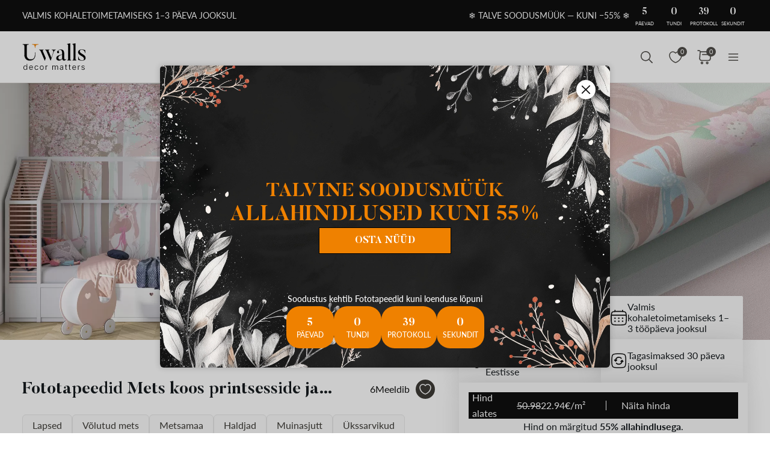

--- FILE ---
content_type: text/html; charset=UTF-8
request_url: https://uwalls.ee/fototapeedid/image/u98694
body_size: 269310
content:
<!DOCTYPE html>
<html lang="et-EE" xml:lang="et-EE" class="scrollbar-slim">
<head>
        <meta charset="UTF-8"/>
    <meta name="viewport" content="width=device-width, initial-scale=1.0, maximum-scale=1.0, user-scalable=0">
            <meta name="theme-color" content="rgb(15 15 15)" />
        <meta name="msapplication-config" content="/browserconfig.xml" />
    
            <link rel="preload" as="font" href="/css/redesign/font_lato.css" onload="this.onload=null;this.rel='stylesheet'" />
        <link rel="preload" as="font" href="/css/redesign/font_butler.css" onload="this.onload=null;this.rel='stylesheet'" />
        <noscript>
            <link rel="preload" as="font" href="/css/redesign/font_lato.css" type="text/css" />
            <link rel="preload" as="font" href="/css/redesign/font_butler.css" type="text/css" />
        </noscript>
        <link rel="manifest" href="/manifest.json" />
    <link rel="icon" type="image/png" href="/favicon-16x16.png" sizes="16x16" />
    <link rel="icon" type="image/png" href="/favicon-32x32.png" sizes="32x32" />
    <link rel="icon" type="image/png" href="/favicon-48x48.png" sizes="48x48" />
    <link rel="icon" type="image/png" href="/favicon-96x96.png" sizes="96x96" />
    <link rel="apple-touch-icon" href="/img/apple-icon-57x57.png" sizes="57x57" />
    <link rel="apple-touch-icon" href="/img/apple-icon-60x60.png" sizes="60x60" />
    <link rel="apple-touch-icon" href="/img/apple-icon-72x72.png" sizes="72x72" />
    <link rel="apple-touch-icon" href="/img/apple-icon-76x76.png" sizes="76x76" />
    <link rel="apple-touch-icon" href="/img/apple-icon-114x114.png" sizes="114x114" />
    <link rel="apple-touch-icon" href="/img/apple-icon-120x120.png" sizes="120x120" />
    <link rel="apple-touch-icon" href="/img/apple-icon-144x144.png" sizes="144x144" />
    <link rel="apple-touch-icon" href="/img/apple-icon-152x152.png" sizes="152x152" />
    <link rel="apple-touch-icon" href="/img/apple-icon-180x180.png" sizes="180x180" />
    <link rel="mask-icon" href="/img/safari-pinned-tab.svg" color="#FB8122" />
    <title>Mets fototapeedid, tapeedid seinal Mets koos printsesside ja ükssarvikutega # u98694</title>
    <script data-cfasync="false">
    window.default_multimask_phone_country = 'ee';

    window.phone_code_templates = [];
            window.phone_code_templates.ee = '999-9{4,5}';
        window.phone_code_templates.pl = '999999-999';
        window.phone_code_templates.al = '(999)999-999';
        window.phone_code_templates.ar = '999-999-9999';
        window.phone_code_templates.am = '99-999-999';
        window.phone_code_templates.at = '(999)999-9{4,5}';
        window.phone_code_templates.az = '99-999-99-99';
        window.phone_code_templates.be = '(999)999-999';
        window.phone_code_templates.ba = '9{6,20}';
        window.phone_code_templates.br = '99-9{4,5}-9999';
        window.phone_code_templates.bg = '(999)999-999';
        window.phone_code_templates.cl = '99-9999-9999';
        window.phone_code_templates.hr = '99-999-999';
        window.phone_code_templates.co = '999-9999999';
        window.phone_code_templates.cy = '99-999-999';
        window.phone_code_templates.me = '99-999-999';
        window.phone_code_templates.dk = '99-99-99-99';
        window.phone_code_templates.ec = '99-999-9999';
        window.phone_code_templates.eg = '(999)999-9999';
        window.phone_code_templates.fi = '(999)999-99-99';
        window.phone_code_templates.fr = '9{9,13}';
        window.phone_code_templates.gr = '(999)999-9999';
        window.phone_code_templates.ge = '(999)999-999';
        window.phone_code_templates.es = '(999)999-999';
        window.phone_code_templates.nl = '999-9999-99';
        window.phone_code_templates.ie = '(999)999-999';
        window.phone_code_templates.il = '9-999-9999';
        window.phone_code_templates.ca = '999-999-9999';
        window.phone_code_templates.kz = '(999)999-99-99';
        window.phone_code_templates.kg = '(999)999-999';
        window.phone_code_templates.li = '(999)999-9999';
        window.phone_code_templates.lt = '(999)99-999';
        window.phone_code_templates.lv = '99-999-999';
        window.phone_code_templates.lu = '(999)999-999';
        window.phone_code_templates.mk = '99-999-999';
        window.phone_code_templates.mt = '9999-9999';
        window.phone_code_templates.mx = '999-999-9999';
        window.phone_code_templates.md = '99-999-999';
        window.phone_code_templates.de = '9{6,20}';
        window.phone_code_templates.no = '(999)99-999';
        window.phone_code_templates.py = '999-999-999';
        window.phone_code_templates.pe = '999-999-999';
        window.phone_code_templates.pt = '99-999-9999';
        window.phone_code_templates.cz = '(999)999-999';
        window.phone_code_templates.ro = '99-999-9999';
        window.phone_code_templates.rs = '99-999-9999';
        window.phone_code_templates.sk = '(999)999-999';
        window.phone_code_templates.si = '99-999-999';
        window.phone_code_templates.ch = '99-999-9999';
        window.phone_code_templates.se = '99-999-9999';
        window.phone_code_templates.tj = '99-999-9999';
        window.phone_code_templates.tr = '(999)999-9999';
        window.phone_code_templates.ua = '(99)999-99-99';
        window.phone_code_templates.uy = '99-999-999';
        window.phone_code_templates.us = '999-999-9999';
        window.phone_code_templates.uz = '99-999-9999';
        window.phone_code_templates.hu = '(999)999-999';
        window.phone_code_templates.gb = '99-9999-9999';
        window.phone_code_templates.it = '(999)9999-9{2,3}';
        
    window.phone_code_validators = [];
            window.phone_code_validators.ee = /^[0-9]{3}[-. ]?[0-9]{4,5}$/;
        window.phone_code_validators.pl = /^[0-9]{3}[0-9]{3}[-. ]?[0-9]{3}$/;
        window.phone_code_validators.al = /^\([0-9]{3}\)[0-9]{3}[-. ]?[0-9]{3}$/;
        window.phone_code_validators.ar = /^[0-9]{3}[-. ]?[0-9]{3}[-. ]?[0-9]{4}$/;
        window.phone_code_validators.am = /^[0-9]{2}[-. ]?[0-9]{3}[-. ]?[0-9]{3}$/;
        window.phone_code_validators.at = /^\([0-9]{3}\)[0-9]{3}[-. ]?[0-9]{4,5}$/;
        window.phone_code_validators.az = /^[0-9]{2}[-. ]?[0-9]{3}[-. ]?[0-9]{2}[-. ]?[0-9]{2}$/;
        window.phone_code_validators.be = /^\([0-9]{3}\)[0-9]{3}[-. ]?[0-9]{3}$/;
        window.phone_code_validators.ba = /^[0-9]{6,}$/;
        window.phone_code_validators.br = /^[0-9]{2}[-. ]?[0-9]{4,5}[-. ]?[0-9]{4}$/;
        window.phone_code_validators.bg = /^\([0-9]{3}\)[0-9]{3}[-. ]?[0-9]{3}$/;
        window.phone_code_validators.cl = /^[0-9]{2}[-. ]?[0-9]{4}[-. ]?[0-9]{4}$/;
        window.phone_code_validators.hr = /^[0-9]{2}[-. ]?[0-9]{3}[-. ]?[0-9]{3}$/;
        window.phone_code_validators.co = /^[0-9]{3}[-. ]?[0-9]{7}$/;
        window.phone_code_validators.cy = /^[0-9]{2}[-. ]?[0-9]{3}[-. ]?[0-9]{3}$/;
        window.phone_code_validators.me = /^[0-9]{2}[-. ]?[0-9]{3}[-. ]?[0-9]{3}$/;
        window.phone_code_validators.dk = /^[0-9]{2}[-. ]?[0-9]{2}[-. ]?[0-9]{2}[-. ]?[0-9]{2}$/;
        window.phone_code_validators.ec = /^[0-9]{2}[-. ]?[0-9]{3}[-. ]?[0-9]{4}$/;
        window.phone_code_validators.eg = /^\([0-9]{3}\)[0-9]{3}[-. ]?[0-9]{4}$/;
        window.phone_code_validators.fi = /^\([0-9]{3}\)[0-9]{3}[-. ]?[0-9]{2}[-. ]?[0-9]{2}$/;
        window.phone_code_validators.fr = /^[0-9]{9,}$/;
        window.phone_code_validators.gr = /^\([0-9]{3}\)[0-9]{3}[-. ]?[0-9]{4}$/;
        window.phone_code_validators.ge = /^\([0-9]{3}\)[0-9]{3}[-. ]?[0-9]{3}$/;
        window.phone_code_validators.es = /^\([0-9]{3}\)[0-9]{3}[-. ]?[0-9]{3}$/;
        window.phone_code_validators.nl = /^[0-9]{3}[-. ]?[0-9]{4}[-. ]?[0-9]{2}$/;
        window.phone_code_validators.ie = /^\([0-9]{3}\)[0-9]{3}[-. ]?[0-9]{3}$/;
        window.phone_code_validators.il = /^[0-9]{1}[-. ]?[0-9]{3}[-. ]?[0-9]{4}$/;
        window.phone_code_validators.ca = /^[0-9]{3}[-. ]?[0-9]{3}[-. ]?[0-9]{4}$/;
        window.phone_code_validators.kz = /^\([0-9]{3}\)[0-9]{3}[-. ]?[0-9]{2}[-. ]?[0-9]{2}$/;
        window.phone_code_validators.kg = /^\([0-9]{3}\)[0-9]{3}[-. ]?[0-9]{3}$/;
        window.phone_code_validators.li = /^\([0-9]{3}\)[0-9]{3}[-. ]?[0-9]{4}$/;
        window.phone_code_validators.lt = /^\([0-9]{3}\)[0-9]{2}[-. ]?[0-9]{3}$/;
        window.phone_code_validators.lv = /^[0-9]{2}[-. ]?[0-9]{3}[-. ]?[0-9]{3}$/;
        window.phone_code_validators.lu = /^\([0-9]{3}\)[0-9]{3}[-. ]?[0-9]{3}$/;
        window.phone_code_validators.mk = /^[0-9]{2}[-. ]?[0-9]{3}[-. ]?[0-9]{3}$/;
        window.phone_code_validators.mt = /^[0-9]{4}[-. ]?[0-9]{4}$/;
        window.phone_code_validators.mx = /^[0-9]{3}[-. ]?[0-9]{3}[-. ]?[0-9]{4}$/;
        window.phone_code_validators.md = /^[0-9]{2}[-. ]?[0-9]{3}[-. ]?[0-9]{3}$/;
        window.phone_code_validators.de = /^[0-9]{6,}$/;
        window.phone_code_validators.no = /^\([0-9]{3}\)[0-9]{2}[-. ]?[0-9]{3}$/;
        window.phone_code_validators.py = /^[0-9]{3}[-. ]?[0-9]{3}[-. ]?[0-9]{3}$/;
        window.phone_code_validators.pe = /^[0-9]{3}[-. ]?[0-9]{3}[-. ]?[0-9]{3}$/;
        window.phone_code_validators.pt = /^[0-9]{2}[-. ]?[0-9]{3}[-. ]?[0-9]{4}$/;
        window.phone_code_validators.cz = /^\([0-9]{3}\)[0-9]{3}[-. ]?[0-9]{3}$/;
        window.phone_code_validators.ro = /^[0-9]{2}[-. ]?[0-9]{3}[-. ]?[0-9]{4}$/;
        window.phone_code_validators.rs = /^[0-9]{2}[-. ]?[0-9]{3}[-. ]?[0-9]{4}$/;
        window.phone_code_validators.sk = /^\([0-9]{3}\)[0-9]{3}[-. ]?[0-9]{3}$/;
        window.phone_code_validators.si = /^[0-9]{2}[-. ]?[0-9]{3}[-. ]?[0-9]{3}$/;
        window.phone_code_validators.ch = /^[0-9]{2}[-. ]?[0-9]{3}[-. ]?[0-9]{4}$/;
        window.phone_code_validators.se = /^[0-9]{2}[-. ]?[0-9]{3}[-. ]?[0-9]{4}$/;
        window.phone_code_validators.tj = /^[0-9]{2}[-. ]?[0-9]{3}[-. ]?[0-9]{4}$/;
        window.phone_code_validators.tr = /^\([0-9]{3}\)[0-9]{3}[-. ]?[0-9]{4}$/;
        window.phone_code_validators.ua = /^\([1-9][0-9]\)[0-9]{3}[-. ]?[0-9]{2}[-. ]?[0-9]{2}$/;
        window.phone_code_validators.uy = /^[0-9]{2}[-. ]?[0-9]{3}[-. ]?[0-9]{3}$/;
        window.phone_code_validators.us = /^[0-9]{3}[-. ]?[0-9]{3}[-. ]?[0-9]{4}$/;
        window.phone_code_validators.uz = /^[0-9]{2}[-. ]?[0-9]{3}[-. ]?[0-9]{4}$/;
        window.phone_code_validators.hu = /^\([0-9]{3}\)[0-9]{3}[-. ]?[0-9]{3}$/;
        window.phone_code_validators.gb = /^[0-9]{2}[-. ]?[0-9]{4}[-. ]?[0-9]{4}$/;
        window.phone_code_validators.it = /^\([0-9]{3}\)[0-9]{4}[-. ]?[0-9]{2,3}$/;
        
    window.localized_countries_arr = [];
        window.localized_countries_arr = {"ee":"Eesti","pl":"Poola","al":"Albaania","ar":"Argentina","am":"Armeenia","at":"Austria","az":"Aserbaid\u017eaan","be":"Belgia","ba":"Bosnia ja Hertsegoviina","br":"Brasil","bg":"Bulgaaria","cl":"Chile","hr":"Horvaatia","co":"Colombia","cy":"K\u00fcpros","me":"Montenegro","dk":"Toidud","ec":"Ecuador","eg":"Egiptus","fi":"Soome","fr":"Prantsusmaa","gr":"Kreeka","ge":"Gruusia","es":"Hispaania","nl":"Madalmaad","ie":"Iirimaa","il":"Iisrael","ca":"Kanada","kz":"Kasahstan","kg":"K\u00f5rg\u00f5zstan","li":"Liechtenstein","lt":"Leedu","lv":"L\u00e4ti","lu":"Luksemburg","mk":"Makedoonia","mt":"Malta","mx":"Mexico","md":"Moldova","de":"Saksamaa","no":"Norra","py":"Paraguay","pe":"Peru","pt":"Portugal","cz":"T\u0161ehhi Vabariik","ro":"Rumeenia","rs":"Serbia","sk":"Slovakkia","si":"Sloveenia","ch":"\u0160veits","se":"Rootsi","tj":"Tad\u017eikistan","tr":"T\u00fcrgi","ua":"Ukraina","uy":"Uruguay","us":"USA","uz":"Usbekistan","hu":"Ungari","gb":"\u00dchendkuningriik","it":"Itaalia"};
    
    window.only_countries_arr = [];
        window.only_countries_arr = ["ee","pl","al","ar","am","at","az","be","ba","br","bg","cl","hr","co","cy","me","dk","ec","eg","fi","fr","gr","ge","es","nl","ie","il","ca","kz","kg","li","lt","lv","lu","mk","mt","mx","md","de","no","py","pe","pt","cz","ro","rs","sk","si","ch","se","tj","tr","ua","uy","us","uz","hu","gb","it"];
    
    window.preferred_countries = [];
        window.preferred_countries = ["ee","pl"];
    </script>
            

            <script data-cfasync="false" src="https://ajax.googleapis.com/ajax/libs/jquery/3.3.1/jquery.min.js"></script>
        <script>
            window.jQuery || document.write('<script data-cfasync="false" src="/js/lib/jquery-3.3.1.min.js"><\/script>');
        </script>
    
    <script data-cfasync="false">
    var dataLayer = dataLayer || [];
    var dataLayer_content = {
    "userIP": "2a03:2880:18ff:1::",
    "product_type": "murals",
    "is_proxy": 0,
    "ip": "2a03:2880:18ff:1::",
    "country": "",
    "ecomm_pagetype": "product",
    "ecomm_prodid": "UWALLS-123000u98694",
    "ecomm_totalvalue": "22.94",
    "ecomm_category": "Fototapeedid Laste > Fototapeedid Mets",
    "contentName": "Fototapeedid Mets koos printsesside ja ükssarvikutega",
    "contentSKU": [
        "UWALLS-123000u98694"
    ]
};
    dataLayer.push(dataLayer_content);
</script>
    <!-- Google Optimize anti-flicker -->
    <!-- <style>.async-hide { opacity: 0 !important} </style>-->
    <!-- <script data-cfasync="false">
        (function(a,s,y,n,c,h,i,d,e){s.className+=' '+y;
            h.end=i=function(){s.className=s.className.replace(RegExp(' ?'+y),'')};
            (a[n]=a[n]||[]).hide=h;setTimeout(function(){i();h.end=null},c);
        })(window,document.documentElement,'async-hide','dataLayer',4000,{'GTM-MZ59XZRZ':true});
    </script>-->
    <!-- End Google Optimize anti-flicker -->
    <!-- Google Tag Manager -->
    <script data-cfasync="false">
        window.gtm_id = 'GTM-MZ59XZRZ';
    </script>
        <script defer data-cfasync="false">(function(w,d,s,l,i){w[l]=w[l]||[];w[l].push({'gtm.start':
                new Date().getTime(),event:'gtm.js'});var f=d.getElementsByTagName(s)[0],
            j=d.createElement(s),dl=l!='dataLayer'?'&l='+l:'';j.async=true;j.defer=true;j.src=
            'https://www.googletagmanager.com/gtm.js?id='+i+dl;f.parentNode.insertBefore(j,f);
        })(window,document,'script','dataLayer','GTM-MZ59XZRZ');</script>
    
        <!-- End Google Tag Manager -->

            <!-- Google Tag Manager -->
        <script defer data-cfasync="false">(function(w,d,s,l,i){w[l]=w[l]||[];w[l].push({'gtm.start':
                    new Date().getTime(),event:'gtm.js'});var f=d.getElementsByTagName(s)[0],
                j=d.createElement(s),dl=l!='dataLayer'?'&l='+l:'';j.async=true;j.defer=true;j.src=
                'https://fpmitip.com/gt/?id='+i+dl;f.parentNode.insertBefore(j,f);
            })(window,document,'script','dataLayer','');</script>
        <!-- End Google Tag Manager -->
    
                    <script charset="UTF-8" src="//web.webpushs.com/js/push/e6cb117f1a438ca072425accd644137e_1.js" async></script>
        <!-- Start cookieyes banner -->
<script id="cookieyes" type="text/javascript"
        src="https://cdn-cookieyes.com/client_data/a2b0786040be57b298e36f50/script.js"></script>
<!-- End cookieyes banner -->
    
    
        <script src="https://browser.sentry-cdn.com/8.34.0/bundle.min.js" crossorigin="anonymous">
    </script>
    <script>

        ;(function () {

            'use strict';

            Sentry.init({
                dsn: 'https://b050376d444e4037b3af8a04bf05f406@sentry.itipteam.com/19',
                release : '1867e77'
            });

        }) ();

    </script>
            <script type="text/javascript">
        !function(f,b,e,v,n,t,s){if(f.fbq)return;n=f.fbq=function(){n.callMethod?
            n.callMethod.apply(n,arguments):n.queue.push(arguments)};if(!f._fbq)f._fbq=n;
            n.push=n;n.loaded=!0;n.version='2.0';n.queue=[];t=b.createElement(e);t.async=!0;
            t.src=v;s=b.getElementsByTagName(e)[0];s.parentNode.insertBefore(t,s)}(window,
            document,'script','https://connect.facebook.net/en_US/fbevents.js');
    </script>
        <script type="text/javascript">
            fbq('init', '1209713763022817');
        fbq('track', 'PageView');
</script>
        <script type="text/javascript">
        /* Facebook Integration Event Tracking */
fbq('set', 'agent', 'itip-client', '1209713763022817');
fbq('track', 'ViewContent', {
    "content_name": "Fototapeedid Mets koos printsesside ja \u00fckssarvikutega",
    "content_ids": "[\"UWALLS-123000u98694\"]",
    "content_type": "product",
    "contents": "[{\"id\":\"UWALLS-123000u98694\",\"quantity\":1}]",
    "content_category": "Fototapeedid Mets",
    "value": "22.94",
    "currency": "EUR"
});    </script>
    <meta name="description" content="Mets fototapeedid Mets koos printsesside ja ükssarvikutega ☆ Euroopa kvaliteet veebipoes Uwalls ☆ Suur valik ja soodsad hinnad ☆ Kohaletoimetamine üleriigiliselt. u98694">
<meta name="og:url" content="https://uwalls.ee/fototapeedid/image/u98694">
<meta name="og:title" content="Mets fototapeedid, tapeedid seinal Mets koos printsesside ja ükssarvikutega # u98694">
<meta name="og:description" content="Mets fototapeedid Mets koos printsesside ja ükssarvikutega ☆ Euroopa kvaliteet veebipoes Uwalls ☆ Suur valik ja soodsad hinnad ☆ Kohaletoimetamine üleriigiliselt. u98694">
<meta name="og:type" content="website">
<meta name="og:locale" content="et_EE">
<meta name="og:image" content="https://static.uwalls.ee/products/97000/97372/u98694pir3r.jpg">
<meta name="og:site_name" content="uwalls.ee">
<meta name="og:updated_time" content="17 jan 2026 09:22:00">
<link href="https://uwalls.it/carta-da-parati/image/u98694" rel="alternate" hreflang="it-IT">
<link href="https://uwalls.fr/papier-peint/image/u98694" rel="alternate" hreflang="fr-FR">
<link href="https://uwalls.es/murales-de-pared/image/u98694" rel="alternate" hreflang="es-ES">
<link href="https://uwalls.ro/fototapet/image/u98694" rel="alternate" hreflang="ro-RO">
<link href="https://uwalls.de/fototapeten/image/u98694" rel="alternate" hreflang="de-DE">
<link href="https://uwalls.pl/fototapety/image/u98694" rel="alternate" hreflang="pl-PL">
<link href="https://uwalls.com/wall-murals/image/u98694" rel="alternate" hreflang="x-default">
<link href="https://uwalls.com/es/murales-de-pared/image/u98694" rel="alternate" hreflang="es-US">
<link href="https://uwalls.co.uk/wall-murals/image/u98694" rel="alternate" hreflang="en-GB">
<link href="https://uwalls.nl/fotobehang/image/u98694" rel="alternate" hreflang="nl-NL">
<link href="https://spalerna.com.ua/fotoshpaleri/image/u98694" rel="alternate" hreflang="uk-UA">
<link href="https://uwalls.cz/fototapety/image/u98694" rel="alternate" hreflang="cs-CZ">
<link href="https://uwalls.hu/fototapetak/image/u98694" rel="alternate" hreflang="hu-HU">
<link href="https://uwalls.sk/fototapety/image/u98694" rel="alternate" hreflang="sk-SK">
<link href="https://uwalls.pt/papel-de-parede/image/u98694" rel="alternate" hreflang="pt-PT">
<link href="https://uwalls.se/fototapet/image/u98694" rel="alternate" hreflang="sv-SE">
<link href="https://uwalls.ee/fototapeedid/image/u98694" rel="alternate" hreflang="et-EE">
<link href="https://uwalls.bg/fototapeti/image/u98694" rel="alternate" hreflang="bg-BG">
<link href="https://uwalls.fi/valokuvatapetti/image/u98694" rel="alternate" hreflang="fi-FI">
<link href="https://uwalls.gr/tapetsaries-toihoi/image/u98694" rel="alternate" hreflang="el-GR">
<link href="https://uwalls.at/fototapeten/image/u98694" rel="alternate" hreflang="de-AT">
<link href="https://uwalls.no/fototapet/image/u98694" rel="alternate" hreflang="nb-NO">
<link href="https://uwalls.be/fotobehang/image/u98694" rel="alternate" hreflang="nl-BE">
<link href="https://uwalls.be/fr/papier-peint/image/u98694" rel="alternate" hreflang="fr-BE">
<link href="https://uwalls.dk/fototapet/image/u98694" rel="alternate" hreflang="da-DK">
<link href="https://uwalls.ch/fototapeten/image/u98694" rel="alternate" hreflang="de-CH">
<link href="https://uwalls.ch/fr/papier-peint/image/u98694" rel="alternate" hreflang="fr-CH">
<link href="https://uwalls.me/tapete-za-zid/image/u98694" rel="alternate" hreflang="sr-ME">
<link href="https://uwalls.md/fototapet/image/u98694" rel="alternate" hreflang="ro-MD">
<link href="https://uwalls.lv/fototapetes/image/u98694" rel="alternate" hreflang="lv-LV">
<link href="https://uwalls.lt/fototapetai/image/u98694" rel="alternate" hreflang="lt-LT">
<link href="https://uwalls.rs/fototapeti/image/u98694" rel="alternate" hreflang="sr-RS">
<link href="https://uwalls.com.hr/fototapete/image/u98694" rel="alternate" hreflang="hr-HR">
<link href="https://ca.uwalls.com/wall-murals/image/u98694" rel="alternate" hreflang="en-CA">
<link href="https://ca.uwalls.com/fr/papier-peint/image/u98694" rel="alternate" hreflang="fr-CA">
<link href="https://uwalls.si/fototapete/image/u98694" rel="alternate" hreflang="sl-SI">
<link href="https://uwalls.ie/wall-murals/image/u98694" rel="alternate" hreflang="en-IE">
<link href="https://uwalls.mx/papel-tapiz/image/u98694" rel="alternate" hreflang="es-MX">
<link href="https://uwalls.com.br/papel-de-parede/image/u98694" rel="alternate" hreflang="pt-BR">
<link href="https://uwalls.ar/murales-de-pared/image/u98694" rel="alternate" hreflang="es-AR">
<link href="https://uwalls.com.co/murales-de-pared/image/u98694" rel="alternate" hreflang="es-CO">
<link href="https://uwalls.cl/murales-de-pared/image/u98694" rel="alternate" hreflang="es-CL">
<link href="https://uwalls.com.pe/murales-de-pared/image/u98694" rel="alternate" hreflang="es-PE">
<link href="https://uwalls.com.ec/murales-de-pared/image/u98694" rel="alternate" hreflang="es-EC">
<link href="https://uwalls.com.uy/murales-de-pared/image/u98694" rel="alternate" hreflang="es-UY">
<link href="https://uwalls.com.py/murales-de-pared/image/u98694" rel="alternate" hreflang="es-PY">
<link href="https://uwalls.ee/fototapeedid/image/u98694" rel="canonical">
<link href="https://static.uwalls.ee/products/97000/97372/u98694pir2mr_1200.webp" rel="preload" as="image">
<link href="https://static.uwalls.ee/products/97000/97372/u98694pir2mr_600.webp" rel="preload" as="image">
<link href="https://static.uwalls.ee/products/97000/97372/u98694p_600.webp" rel="preload" as="image">
<link href="https://static.uwalls.ee/products/97000/97372/u98694pzv_600.webp" rel="preload" as="image">
<link href="https://static.uwalls.ee/products/97000/97372/u98694p_1200.webp" rel="preload" as="image">
<link href="/assets_rl/css-compress/20260117_05_39_1867e77/199dfaf449ffb2bbd68ec1edd5cd2d9e.css?v=1768628398" rel="stylesheet">
<script>window.analyticsTypes={"blockType":{"relevantPicturesCrop":{"type":"blockType","id":1,"value":"relevantPicturesCrop"},"cropConsultation":{"type":"blockType","id":2,"value":"cropConsultation"},"cropVisualization":{"type":"blockType","id":3,"value":"cropVisualization"}},"event":{"productView":{"type":"event","id":1,"value":"productView"},"addToCart":{"type":"event","id":2,"value":"addToCart"},"productOrder":{"type":"event","id":3,"value":"productOrder"},"addToFavorite":{"type":"event","id":4,"value":"addToFavorite"},"productCardView":{"type":"event","id":5,"value":"productCardView"},"lead":{"type":"event","id":6,"value":"lead"},"custom":{"type":"event","id":7,"value":"custom"},"customNewProduct":{"type":"event","id":8,"value":"customNewProduct"}},"pageType":{"home":{"type":"pageType","id":1,"value":"home"},"category":{"type":"pageType","id":2,"value":"category"},"product":{"type":"pageType","id":3,"value":"product"},"cart":{"type":"pageType","id":4,"value":"cart"},"purchase":{"type":"pageType","id":5,"value":"purchase"},"other":{"type":"pageType","id":6,"value":"other"}},"productType":{"murals":{"type":"productType","id":1,"value":"murals"},"canvas":{"type":"productType","id":2,"value":"canvas"},"wallpapers":{"type":"productType","id":3,"value":"wallpapers"}}};window.analyticsEnabled=true;window.domainID=24;window.enable_promocodes_subscribe=0;window.fbIds=["1209713763022817"];window.promocodes_subscribe_popup_delay=20;window.website_lang='et';window.website_locale='et-EE';window.userCountry='US';window.userCountryState='';window.userCountryStateCode='';window.productTypeID=1;window.pageType='product';window.promocodeSubscribeExcludedProductTypes='0';window.promocodeSubscribeExcludedPageTypes='cart,orderpay,order,material-calculator,canvasapp,search,why_exit';window.categoryProductSliderEnabled=1;window.menuLangPrefix='';window.versionHash='1867e77';</script>    <meta name="csrf-param" content="_csrf">
<meta name="csrf-token" content="GC7pvlFvrrPoxf2Ox0Gp4GGalNWO_seE-s8w0s75HDVwXpPSYjvNxYWrtMuyB_CSWNTtt-2ki8W9rleGtpNlRA==">
</head>
<body class="d-flex flex-column scrollbar-slim device-desktop units-metric">
    <?xml version="1.0" encoding="utf-8"?><svg xmlns="http://www.w3.org/2000/svg" xmlns:xlink="http://www.w3.org/1999/xlink" style="display: none;"><symbol fill="none" viewBox="0 0 24 24" id="brand-bill" xmlns="http://www.w3.org/2000/svg"><path d="M4.301 3A.3.3 0 0 0 4 3.301V18.46c0 1.07.873 1.94 1.944 1.94h12.099l.002-.001a2.304 2.304 0 0 0 2.27-2.3v-3.484a.3.3 0 0 0-.3-.301h-3.71v-1.475a.3.3 0 0 0-.056-.171 4.008 4.008 0 0 0 3.762-3.992 4.007 4.007 0 0 0-3.707-3.987V3.301A.3.3 0 0 0 16.005 3H4.301Zm.299.6h11.106v1.09a4.007 4.007 0 0 0-3.707 3.986 4.008 4.008 0 0 0 3.762 3.992.3.3 0 0 0-.055.171v5.26c0 .674.29 1.28.752 1.7H5.944c-.75 0-1.344-.591-1.344-1.339V3.6Zm11.405 1.679a3.398 3.398 0 1 1 0 6.796 3.399 3.399 0 1 1 0-6.796Zm.067.75a.3.3 0 0 0-.302.301v.47h-.062c-.575 0-1.018.504-1.018 1.087 0 .584.443 1.09 1.018 1.09h.594c.222 0 .42.197.42.487s-.198.49-.42.49h-1.13a.3.3 0 1 0 0 .6h.598v.47a.3.3 0 0 0 .578.114.298.298 0 0 0 .022-.115v-.472c.542-.038.95-.527.95-1.087 0-.584-.443-1.087-1.018-1.087h-.594c-.222 0-.42-.2-.42-.49s.198-.487.42-.487h1.13a.3.3 0 1 0 0-.6h-.468v-.47a.298.298 0 0 0-.184-.277.3.3 0 0 0-.114-.024ZM6.907 7.106a.3.3 0 1 0 0 .6h3.517a.3.3 0 0 0 0-.6H6.907Zm0 3.18a.299.299 0 0 0-.3.3.3.3 0 0 0 .3.3h3.517a.3.3 0 0 0 0-.6H6.907Zm0 3.18a.302.302 0 0 0-.3.299.3.3 0 0 0 .3.301h6.491a.299.299 0 0 0 .213-.513.299.299 0 0 0-.213-.087h-6.49Zm9.397 1.449h3.41v3.184c0 .948-.755 1.7-1.705 1.7-.95 0-1.705-.752-1.705-1.7v-3.184Zm-9.397 1.73a.302.302 0 0 0-.3.3.3.3 0 0 0 .3.3h6.491a.3.3 0 0 0 .278-.415.3.3 0 0 0-.278-.184h-6.49Z" fill="#959595" stroke="#959595" stroke-width=".5"/></symbol><symbol fill="none" viewBox="0 0 35 18" id="brand-blik-gray" xmlns="http://www.w3.org/2000/svg"><path d="M.1.667H3v6.235c.292-.12.55-.24.824-.344 3.141-1.085 6.54.861 7.192 4.134a5.544 5.544 0 0 1-4.325 6.528c-2.97.62-5.94-1.378-6.506-4.375a6.366 6.366 0 0 1-.103-1.137V.804C.099.787.099.736.099.667Zm5.51 13.797c1.458 0 2.642-1.188 2.66-2.652 0-1.465-1.185-2.67-2.644-2.67a2.657 2.657 0 0 0-2.66 2.67 2.638 2.638 0 0 0 2.643 2.652ZM34.874 17.238h-3.639a.225.225 0 0 1-.206-.104 1082.959 1082.959 0 0 0-3.88-5.512c-.033-.052-.068-.086-.12-.172v5.77h-2.9V.667h2.9v10.697c.018 0 .018.017.035.017.034-.034.052-.069.086-.103 1.27-1.602 2.523-3.187 3.793-4.79.069-.085.138-.137.258-.12h3.244c-1.373 1.688-2.73 3.342-4.085 5.013 1.51 1.946 3.004 3.893 4.514 5.857ZM13.18.667h2.9V17.22h-2.9V.667ZM21.557 17.22h-2.9V6.387h2.9V17.22Z" fill="#0F0F0F" fill-opacity=".2"/><path d="M8.37 4.956A2.132 2.132 0 0 0 10.5 2.82c0-1.18-.954-2.136-2.13-2.136A2.132 2.132 0 0 0 6.243 2.82c0 1.18.953 2.136 2.129 2.136Z" fill="#0F0F0F" fill-opacity=".2"/></symbol><symbol fill="none" viewBox="0 0 60 28" id="brand-blik-white" xmlns="http://www.w3.org/2000/svg"><g clip-path="url(#aca)" fill="#fff"><path d="M.471-.059h4.912V10.5c.494-.204.93-.409 1.395-.584 5.319-1.837 11.073 1.459 12.178 7a9.388 9.388 0 0 1-7.324 11.055C6.603 29.02 1.575 25.637.616 20.562a10.777 10.777 0 0 1-.174-1.925V.175C.47.145.47.058.47-.06Zm9.33 23.363c2.47 0 4.475-2.013 4.504-4.492 0-2.479-2.005-4.52-4.475-4.52a4.498 4.498 0 0 0-4.505 4.52A4.467 4.467 0 0 0 9.8 23.304ZM59.355 28H53.193a.38.38 0 0 1-.349-.175c-2.18-3.121-4.36-6.213-6.568-9.334-.058-.087-.116-.145-.204-.291v9.77h-4.911V-.058h4.911v18.113c.03 0 .03.03.058.03.059-.06.088-.118.146-.176 2.15-2.712 4.272-5.396 6.423-8.108.116-.146.233-.234.436-.204h5.493c-2.325 2.858-4.621 5.658-6.917 8.487 2.558 3.296 5.086 6.592 7.644 9.917ZM22.618-.059h4.912v28.03h-4.912V-.06ZM36.801 27.97h-4.912V9.626h4.912v18.346Z"/><path d="M14.48 7.204a3.61 3.61 0 0 0 3.604-3.617A3.61 3.61 0 0 0 14.48-.029a3.61 3.61 0 0 0-3.604 3.616 3.61 3.61 0 0 0 3.604 3.617Z"/></g><defs><clipPath id="aca"><path fill="#fff" transform="translate(.5)" d="M0 0h59v28H0z"/></clipPath></defs></symbol><symbol fill="none" viewBox="0 0 62 20" id="brand-paypal-gray" xmlns="http://www.w3.org/2000/svg"><g clip-path="url(#ada)" fill="#0F0F0F" fill-opacity=".2"><path d="M2.532 1.667c-.18 0-.332.13-.36.308L.098 15.176a.34.34 0 0 0 .333.39h2.46c.178 0 .33-.13.359-.308l.61-3.876a.364.364 0 0 1 .359-.309h2.236c2.613 0 4.832-1.913 5.237-4.506.408-2.615-1.627-4.895-4.512-4.9H2.532Zm2.39 2.947h1.79c1.473 0 1.953.872 1.801 1.837-.151.967-.896 1.679-2.321 1.679H4.37l.553-3.516Zm11.773.897c-.621.002-1.336.13-2.138.466-1.841.77-2.725 2.36-3.1 3.52 0 0-1.195 3.54 1.504 5.484 0 0 2.504 1.872 5.322-.115l-.049.31a.34.34 0 0 0 .191.36c.045.02.093.03.141.03h2.335c.18 0 .332-.13.36-.308l1.42-9.04a.34.34 0 0 0-.332-.39h-2.335c-.18 0-.332.13-.36.307l-.076.487s-1.02-1.118-2.883-1.11Zm.076 2.856c.268 0 .514.037.734.108 1.007.324 1.579 1.296 1.413 2.349-.204 1.296-1.263 2.25-2.622 2.25-.268 0-.513-.036-.733-.107-1.008-.325-1.583-1.296-1.417-2.349.204-1.297 1.266-2.251 2.625-2.251ZM36.16 1.667c-.179 0-.331.13-.359.308l-2.074 13.201a.34.34 0 0 0 .332.39h2.46c.18 0 .332-.13.36-.308l.61-3.876a.364.364 0 0 1 .358-.309h2.237c2.613 0 4.831-1.913 5.236-4.506.409-2.615-1.626-4.895-4.511-4.9H36.16Zm2.392 2.947h1.79c1.472 0 1.952.872 1.8 1.837-.151.967-.896 1.679-2.322 1.679H38l.552-3.516Zm11.772.897c-.622.002-1.336.13-2.139.466-1.84.77-2.724 2.36-3.1 3.52 0 0-1.194 3.54 1.505 5.484 0 0 2.503 1.872 5.322-.115l-.049.31a.34.34 0 0 0 .333.39h2.335c.179 0 .331-.13.36-.308l1.42-9.04a.34.34 0 0 0-.333-.39h-2.335c-.179 0-.331.13-.36.307l-.076.487s-1.02-1.118-2.883-1.11Zm.076 2.856c.268 0 .513.037.733.108 1.008.324 1.58 1.296 1.414 2.349-.204 1.296-1.264 2.25-2.622 2.25-.268 0-.513-.036-.734-.107-1.007-.325-1.582-1.296-1.417-2.349.204-1.297 1.267-2.251 2.626-2.251ZM23.79 5.827a.274.274 0 0 0-.261.358l2.56 7.973-2.315 3.757a.274.274 0 0 0 .232.418h2.736a.454.454 0 0 0 .39-.22l7.15-11.87a.274.274 0 0 0-.234-.416h-2.736a.454.454 0 0 0-.392.224l-2.814 4.769-1.429-4.734a.365.365 0 0 0-.348-.26l-2.54.001ZM58.966 1.667a.364.364 0 0 0-.36.308l-2.075 13.2a.34.34 0 0 0 .333.392h2.46c.179 0 .332-.131.36-.309l2.074-13.201a.34.34 0 0 0-.192-.36.336.336 0 0 0-.14-.03h-2.46Z"/></g><defs><clipPath id="ada"><path fill="#fff" transform="translate(.082)" d="M0 0h61.667v20H0z"/></clipPath></defs></symbol><symbol fill="none" viewBox="0 0 75 28" id="brand-paypal-white" xmlns="http://www.w3.org/2000/svg"><g clip-path="url(#aea)" fill="#fff"><path d="M3.446 5.6a.438.438 0 0 0-.433.372L.52 21.928a.412.412 0 0 0 .23.435c.054.024.111.037.17.037h2.957a.439.439 0 0 0 .432-.372l.733-4.686a.439.439 0 0 1 .432-.373h2.688c3.142 0 5.808-2.313 6.295-5.446.492-3.16-1.955-5.917-5.423-5.923H3.446ZM6.32 9.162h2.151c1.771 0 2.348 1.054 2.166 2.22-.183 1.169-1.078 2.03-2.791 2.03h-2.19l.664-4.25Zm14.152 1.084c-.747.003-1.606.157-2.57.563-2.213.93-3.276 2.854-3.727 4.256 0 0-1.436 4.278 1.809 6.628 0 0 3.01 2.262 6.397-.14l-.059.375a.413.413 0 0 0 .23.434.4.4 0 0 0 .17.038h2.807a.439.439 0 0 0 .432-.372L27.67 11.1a.412.412 0 0 0-.23-.435.401.401 0 0 0-.17-.038h-2.807a.439.439 0 0 0-.432.373l-.092.588s-1.226-1.351-3.466-1.343Zm.092 3.452c.322 0 .617.044.882.13 1.21.393 1.898 1.567 1.699 2.84-.245 1.566-1.519 2.72-3.152 2.72-.322 0-.617-.044-.882-.13-1.211-.392-1.902-1.566-1.703-2.84.245-1.566 1.522-2.72 3.156-2.72ZM43.872 5.6a.438.438 0 0 0-.432.372l-2.494 15.956a.412.412 0 0 0 .231.435c.053.024.11.037.17.037h2.957a.439.439 0 0 0 .432-.372l.732-4.686a.439.439 0 0 1 .432-.373h2.689c3.141 0 5.808-2.313 6.294-5.446.492-3.16-1.955-5.917-5.423-5.923h-5.588Zm2.875 3.562h2.15c1.772 0 2.349 1.054 2.166 2.22-.182 1.169-1.078 2.03-2.791 2.03h-2.19l.665-4.25Zm14.151 1.084c-.747.003-1.606.157-2.57.563-2.213.93-3.276 2.854-3.727 4.256 0 0-1.435 4.278 1.81 6.628 0 0 3.008 2.262 6.396-.14l-.058.375a.412.412 0 0 0 .23.435c.054.024.111.037.17.037h2.807a.439.439 0 0 0 .432-.372L68.096 11.1a.413.413 0 0 0-.23-.435.403.403 0 0 0-.17-.038H64.89a.439.439 0 0 0-.432.373l-.092.588s-1.226-1.351-3.467-1.343Zm.092 3.452c.322 0 .617.044.882.13 1.211.393 1.898 1.567 1.7 2.84-.246 1.566-1.52 2.72-3.153 2.72-.322 0-.617-.044-.882-.13-1.21-.392-1.902-1.566-1.703-2.84.245-1.566 1.523-2.72 3.156-2.72ZM29 10.628c-.222 0-.38.22-.312.433l3.078 9.637-2.783 4.541a.331.331 0 0 0 .279.505h3.289a.543.543 0 0 0 .467-.266l8.596-14.348a.331.331 0 0 0-.28-.502h-3.29a.542.542 0 0 0-.47.27l-3.384 5.765-1.717-5.721a.439.439 0 0 0-.419-.314h-3.053ZM71.286 5.6a.439.439 0 0 0-.432.372l-2.495 15.956a.411.411 0 0 0 .23.435.402.402 0 0 0 .17.037h2.958a.439.439 0 0 0 .432-.372L74.642 6.07a.413.413 0 0 0-.23-.434.402.402 0 0 0-.169-.037h-2.957Z"/></g><defs><clipPath id="aea"><path fill="#fff" transform="translate(.5)" d="M0 0h74v28H0z"/></clipPath></defs></symbol><symbol fill="none" viewBox="0 0 41 20" id="brand-payu-gray" xmlns="http://www.w3.org/2000/svg"><g clip-path="url(#afa)"><path d="m37.81 4.19-2.383-.001c-.26 0-.47.21-.47.471v.333h.165c1.076 0 1.476.178 1.476 1.16V7.55h1.21c.26 0 .471-.21.471-.47l.001-2.418c0-.26-.21-.471-.47-.471ZM24.807 7.942c-.11-.138-.318-.157-.526-.157h-.156c-.52 0-.723.16-.838.66l-1.443 6.01c-.18.739-.434.874-.867.874-.53 0-.742-.127-.954-.877l-1.634-6.01c-.135-.504-.335-.657-.854-.657h-.14c-.21 0-.418.019-.525.16-.108.14-.071.349-.016.555l1.652 6.063c.31 1.16.678 2.12 2.054 2.12.257 0 .495-.036.692-.102-.417 1.315-.842 1.895-2.094 2.024-.254.021-.42.058-.511.181-.096.128-.074.312-.04.476l.035.156c.074.36.202.582.605.582a1.6 1.6 0 0 0 .136-.006c1.87-.123 2.872-1.132 3.458-3.482l2-8.017c.047-.205.076-.415-.034-.553Zm-10.06 4.618v1.213c0 .99-.366 1.562-2.237 1.562-1.236 0-1.837-.448-1.837-1.37 0-1.01.603-1.405 2.15-1.405h1.924ZM12.51 7.53c-1.02 0-1.659.128-1.902.176-.429.094-.608.212-.608.7v.14c0 .192.028.325.089.418.07.109.184.164.339.164.075 0 .162-.012.266-.039.245-.061 1.028-.188 1.885-.188 1.54 0 2.168.427 2.168 1.475v.934h-1.941c-2.496 0-3.658.844-3.658 2.655 0 1.757 1.2 2.724 3.38 2.724 2.59 0 3.744-.883 3.744-2.863v-3.45c0-1.915-1.23-2.847-3.762-2.847ZM7.618 8.69c0 1.443-.367 2.224-2.306 2.224H2.328V7.193c0-.516.191-.708.706-.708h2.278c1.46 0 2.306.361 2.306 2.206Zm-2.306-3.7H2.738C1.363 4.991.75 5.606.75 6.984v8.851c0 .532.17.703.702.703h.174c.531 0 .702-.17.702-.703v-3.443h2.984c2.65 0 3.884-1.176 3.884-3.7 0-2.525-1.235-3.7-3.884-3.7Zm32.73-3.296H36.84a.238.238 0 0 1-.237-.238V.237c0-.13.107-.237.237-.237h1.202c.131 0 .238.107.238.238v1.22a.238.238 0 0 1-.238.237ZM40.4 4.191h-1.77a.35.35 0 0 1-.35-.35l.001-1.796a.35.35 0 0 1 .35-.35h1.77a.35.35 0 0 1 .349.35v1.796a.35.35 0 0 1-.35.35ZM35.425 7.55a.47.47 0 0 1-.47-.472V4.993h-.173c-1.076 0-1.476.178-1.476 1.16V8.97l-.002.052v3.21c0 .392-.075.705-.23.947-.294.453-.875.659-1.804.66-.929-.001-1.51-.207-1.803-.66-.156-.242-.231-.554-.231-.947v-3.21l-.001-.052v-.503l-.001-.015V6.153c0-.982-.4-1.16-1.476-1.16h-.339c-1.076 0-1.476.178-1.476 1.16v6.078c0 .978.22 1.806.646 2.473.82 1.293 2.411 1.982 4.673 1.982h.016c2.262 0 3.852-.689 4.674-1.982.425-.667.645-1.495.645-2.473V7.55h-1.172Z" fill="#0F0F0F" fill-opacity=".2"/></g><defs><clipPath id="afa"><path fill="#fff" transform="translate(.75)" d="M0 0h40v20H0z"/></clipPath></defs></symbol><symbol fill="none" viewBox="0 0 57 28" id="brand-payu-white" xmlns="http://www.w3.org/2000/svg"><g clip-path="url(#aga)"><path d="M52.382 5.865h-3.336a.66.66 0 0 0-.659.66v.466h.231c1.506 0 2.067.249 2.067 1.623v1.954l1.695.001a.66.66 0 0 0 .659-.66V6.526a.66.66 0 0 0-.657-.66ZM34.178 11.12c-.154-.194-.445-.22-.737-.22h-.218c-.727 0-1.013.224-1.174.923l-2.02 8.415c-.252 1.034-.606 1.223-1.212 1.223-.743 0-1.04-.177-1.336-1.227l-2.288-8.415c-.19-.705-.469-.92-1.196-.92h-.195c-.294 0-.586.027-.736.224-.15.196-.1.49-.022.777l2.312 8.488c.434 1.625.95 2.97 2.876 2.97.36 0 .692-.05.97-.144-.585 1.841-1.18 2.653-2.933 2.834-.355.03-.586.08-.715.253-.134.18-.103.437-.056.667l.049.217c.104.504.282.816.846.816.06 0 .123-.003.192-.01 2.617-.171 4.02-1.583 4.84-4.873l2.8-11.224c.067-.288.107-.58-.047-.774Zm-14.084 6.465v1.699c0 1.384-.513 2.186-3.132 2.186-1.73 0-2.571-.627-2.571-1.918 0-1.415.844-1.967 3.01-1.967h2.692Zm-3.132-7.043c-1.428 0-2.322.18-2.662.248-.6.13-.852.296-.852.98v.196c0 .268.04.454.125.585.099.152.258.23.474.23.105 0 .227-.018.372-.055.344-.086 1.44-.264 2.64-.264 2.156 0 3.034.599 3.034 2.065v1.308h-2.717c-3.493 0-5.12 1.181-5.12 3.717 0 2.46 1.68 3.814 4.73 3.814 3.626 0 5.243-1.236 5.243-4.01v-4.83c0-2.68-1.723-3.984-5.267-3.984Zm-6.848 1.627c0 2.019-.515 3.113-3.229 3.113H2.707V10.07c0-.723.268-.991.99-.991h3.188c2.045 0 3.229.505 3.229 3.089Zm-3.229-5.18H3.282C1.357 6.988.5 7.848.5 9.778v12.39c0 .746.238.985.982.985h.244c.743 0 .982-.239.982-.984v-4.821h4.178c3.71 0 5.437-1.646 5.437-5.18s-1.727-5.18-5.437-5.18Zm45.821-4.615h-1.682a.333.333 0 0 1-.333-.333l.001-1.707c0-.184.15-.333.333-.333h1.682c.184 0 .332.15.332.334V2.04a.333.333 0 0 1-.333.333Zm3.301 3.495-2.477-.001a.49.49 0 0 1-.489-.49V2.862c.001-.27.22-.49.49-.49h2.477c.27 0 .49.22.49.491l-.001 2.513c0 .271-.22.49-.49.49Zm-6.963 4.7a.659.659 0 0 1-.658-.66l.001-2.917h-.243c-1.506 0-2.066.249-2.066 1.623v3.943c-.001.024-.003.047-.003.072v4.495c0 .549-.105.986-.323 1.325-.41.634-1.224.922-2.525.924-1.3-.002-2.113-.29-2.523-.923-.219-.34-.325-.777-.325-1.326v-4.495l-.001-.072v-.706l-.001-.02V8.614c0-1.374-.56-1.623-2.066-1.623h-.474c-1.507 0-2.067.249-2.067 1.623v8.51c0 1.369.308 2.527.903 3.462 1.15 1.81 3.377 2.774 6.543 2.774h.023c3.166 0 5.393-.964 6.542-2.774.596-.935.904-2.093.904-3.462v-6.556h-1.64Z" fill="#fff"/></g><defs><clipPath id="aga"><path fill="#fff" transform="translate(.5)" d="M0 0h56v28H0z"/></clipPath></defs></symbol><symbol fill="none" viewBox="0 0 40 40" id="crop" xmlns="http://www.w3.org/2000/svg"><path fill-rule="evenodd" clip-rule="evenodd" d="M8.333 2.083c.69 0 1.25.56 1.25 1.25v15c0 3.179.003 5.436.233 7.15.226 1.676.648 2.642 1.354 3.347.705.706 1.671 1.129 3.348 1.354 1.713.23 3.97.233 7.149.233h15a1.25 1.25 0 0 1 0 2.5h-3.75v3.75a1.25 1.25 0 0 1-2.5 0v-3.75h-8.844c-3.063 0-5.49 0-7.388-.255-1.954-.263-3.536-.817-4.783-2.064-1.247-1.247-1.8-2.829-2.064-4.783-.255-1.899-.255-4.325-.255-7.388V9.584h-3.75a1.25 1.25 0 0 1 0-2.5h3.75v-3.75c0-.69.56-1.25 1.25-1.25Zm17.149 7.733c-1.713-.23-3.97-.232-7.149-.232h-5a1.25 1.25 0 1 1 0-2.5h5.094c3.063 0 5.49 0 7.388.255 1.954.262 3.536.816 4.783 2.063 1.247 1.248 1.8 2.83 2.063 4.783.256 1.899.256 4.325.256 7.388v5.094a1.25 1.25 0 0 1-2.5 0v-5c0-3.178-.003-5.436-.233-7.149-.226-1.677-.649-2.643-1.354-3.348-.705-.705-1.671-1.128-3.348-1.354Z" fill="#0F0F0F"/></symbol><symbol fill="none" viewBox="0 0 40 40" id="earth" xmlns="http://www.w3.org/2000/svg"><g stroke="#0F0F0F" stroke-width="2.5"><path d="M20 36.667c9.205 0 16.667-7.462 16.667-16.667 0-9.205-7.462-16.666-16.667-16.666-9.205 0-16.667 7.461-16.667 16.666S10.795 36.667 20 36.667Z"/><path d="M10 7.85c1.3 1.185 3.98 4.422 4.291 7.896.292 3.246 2.435 5.885 5.709 5.92 1.258.014 2.53-.895 2.527-2.153a4.46 4.46 0 0 0-.165-1.153c-.14-.509-.152-1.094.138-1.694 1.017-2.095 3.016-2.658 4.6-3.796.702-.505 1.343-1.038 1.626-1.467.78-1.184 1.56-3.552 1.17-4.737M36.667 21.666c-.55 1.552-.938 5.625-7.137 5.69 0 0-5.489 0-7.136 3.104-1.317 2.482-.549 5.172 0 6.206"/></g></symbol><symbol fill="none" viewBox="0 0 40 40" id="face" xmlns="http://www.w3.org/2000/svg"><g stroke="#0F0F0F" stroke-width="2.5"><path d="M15 26.666a8.36 8.36 0 0 0 5 1.667 8.36 8.36 0 0 0 5-1.666" stroke-linecap="round"/><path d="M25.417 17.5c0 .478-.132.854-.279 1.074a.65.65 0 0 1-.138.16.653.653 0 0 1-.138-.16c-.147-.22-.279-.596-.279-1.074 0-.478.132-.854.279-1.074a.653.653 0 0 1 .138-.16.65.65 0 0 1 .139.16c.146.22.278.596.278 1.074Zm-.455 1.255.008-.002-.008.002Zm.068-.002c.005 0 .008.002.008.002l-.008-.002Zm.008-2.508-.008.002.008-.002Zm-.068.002c-.005 0-.008-.002-.008-.002l.008.002ZM15.417 17.5c0 .478-.132.854-.278 1.074a.65.65 0 0 1-.139.16.653.653 0 0 1-.138-.16c-.147-.22-.279-.596-.279-1.074 0-.478.132-.854.279-1.074a.653.653 0 0 1 .138-.16.65.65 0 0 1 .139.16c.146.22.278.596.278 1.074Zm-.455 1.255.008-.002-.008.002Zm.068-.002c.005 0 .008.002.008.002l-.008-.002Zm.008-2.508-.008.002.008-.002Zm-.068.002c-.005 0-.008-.002-.008-.002l.008.002Z" fill="#1C274C"/><path d="M3.667 16.667a16.686 16.686 0 0 1 13-13M3.667 23.334a16.686 16.686 0 0 0 13 13M36.334 16.667a16.686 16.686 0 0 0-13-13M36.334 23.334a16.686 16.686 0 0 1-13 13" stroke-linecap="round"/></g></symbol><symbol fill="none" viewBox="0 0 40 40" id="favorites" xmlns="http://www.w3.org/2000/svg"><g filter="url(#ana)"><circle cx="20" cy="20" r="20" fill="#3D3B36"/></g><path d="M20.62 28.81c-.34.12-.9.12-1.24 0-2.9-.99-9.38-5.12-9.38-12.12 0-3.09 2.49-5.59 5.56-5.59 1.82 0 3.43.88 4.44 2.24a5.53 5.53 0 0 1 4.44-2.24c3.07 0 5.56 2.5 5.56 5.59 0 7-6.48 11.13-9.38 12.12Z" stroke="#E8E8E8" stroke-width="1.5" stroke-linecap="round" stroke-linejoin="round"/><defs><filter id="ana" x="-4" y="-4" width="48" height="48" filterUnits="userSpaceOnUse" color-interpolation-filters="sRGB"><feFlood flood-opacity="0" result="BackgroundImageFix"/><feGaussianBlur in="BackgroundImageFix" stdDeviation="2"/><feComposite in2="SourceAlpha" operator="in" result="effect1_backgroundBlur_107_8242"/><feBlend in="SourceGraphic" in2="effect1_backgroundBlur_107_8242" result="shape"/></filter></defs></symbol><symbol fill="none" viewBox="0 0 40 40" id="favorites-active" xmlns="http://www.w3.org/2000/svg"><circle cx="20" cy="20" r="20" fill="#0F0F0F"/><path d="M20.62 28.81c-.34.12-.9.12-1.24 0-2.9-.99-9.38-5.12-9.38-12.12 0-3.09 2.49-5.59 5.56-5.59 1.82 0 3.43.88 4.44 2.24a5.53 5.53 0 0 1 4.44-2.24c3.07 0 5.56 2.5 5.56 5.59 0 7-6.48 11.13-9.38 12.12Z" fill="#fff" stroke="#fff" stroke-width="1.5" stroke-linecap="round" stroke-linejoin="round"/></symbol><symbol fill="none" viewBox="0 0 40 40" id="favorites-active-hover" xmlns="http://www.w3.org/2000/svg"><circle cx="20" cy="20" r="20" fill="#232323"/><path d="M20.62 28.81c-.34.12-.9.12-1.24 0-2.9-.99-9.38-5.12-9.38-12.12 0-3.09 2.49-5.59 5.56-5.59 1.82 0 3.43.88 4.44 2.24a5.53 5.53 0 0 1 4.44-2.24c3.07 0 5.56 2.5 5.56 5.59 0 7-6.48 11.13-9.38 12.12Z" fill="#fff" stroke="#fff" stroke-width="1.5" stroke-linecap="round" stroke-linejoin="round"/></symbol><symbol fill="none" viewBox="0 0 40 40" id="favorites-hover" xmlns="http://www.w3.org/2000/svg"><circle cx="20" cy="20" r="20" fill="#0F0F0F"/><path d="M20.62 28.81c-.34.12-.9.12-1.24 0-2.9-.99-9.38-5.12-9.38-12.12 0-3.09 2.49-5.59 5.56-5.59 1.82 0 3.43.88 4.44 2.24a5.53 5.53 0 0 1 4.44-2.24c3.07 0 5.56 2.5 5.56 5.59 0 7-6.48 11.13-9.38 12.12Z" stroke="#fff" stroke-width="1.5" stroke-linecap="round" stroke-linejoin="round"/></symbol><symbol fill="none" viewBox="0 0 32 32" id="frame-cookie" xmlns="http://www.w3.org/2000/svg"><g clip-path="url(#aoa)"><path d="m31.027 10.591-.787.226-.039.475a5.112 5.112 0 0 1-.438.287c-1.127.634-2.967.717-4.119-.045l-.786.226.165.28c-1.144.8-2.558 1.092-3.977.455-1.213-.544-2.011-1.588-2.184-2.758-1.451.492-2.972.536-4.2-.71-1.368-1.392-1.148-3.016-.36-4.464-1.022-.205-1.92-.698-2.346-1.832a3.301 3.301 0 0 1-.173-1.666C5.414 3.047.789 9.014.789 16.07c0 8.673 6.99 15.703 15.607 15.703 4.74 0 8.988-2.126 11.848-5.484a15.7 15.7 0 0 0 3.759-10.22c0-1.927-.346-3.772-.976-5.477Z" fill="#959595"/><path d="M31.214 16.297a15.7 15.7 0 0 1-3.759 10.219c-.027.032-.056.063-.085.095a15.617 15.617 0 0 1-5.239 3.956A15.498 15.498 0 0 1 15.607 32C6.989 32 0 24.97 0 16.297c0-.152 0-.302.007-.454A15.686 15.686 0 0 1 5.068 4.718a15.592 15.592 0 0 1 5.923-3.427 3.3 3.3 0 0 0 .173 1.666c.207.546.521.945.906 1.23.416.31.913.494 1.44.602-.788 1.448-1.007 3.072.361 4.463 1.227 1.247 2.749 1.205 4.2.71.172 1.171.97 2.212 2.183 2.758 1.687.76 3.372.204 4.599-.96 1.151.762 2.991.679 4.119.044.413-.23.852-.573 1.265-.985.631 1.705.977 3.55.977 5.478Z" fill="#E8E8E8"/><path d="M5.87 23.605a3.216 3.216 0 0 0 3.206-3.226 3.216 3.216 0 0 0-3.206-3.226 3.216 3.216 0 0 0-3.206 3.226 3.216 3.216 0 0 0 3.206 3.226ZM12.827 25.386a1.62 1.62 0 0 1-1.617 1.627 1.62 1.62 0 0 1-1.616-1.627 1.62 1.62 0 0 1 1.616-1.626 1.62 1.62 0 0 1 1.617 1.626ZM12.231 18.479c.727 0 1.317-.594 1.317-1.326 0-.732-.59-1.325-1.317-1.325s-1.317.593-1.317 1.325.59 1.326 1.317 1.326ZM25.637 19.806c0 .764-.616 1.382-1.373 1.382-.758 0-1.373-.62-1.373-1.382 0-.762.616-1.381 1.373-1.381s1.373.62 1.373 1.381ZM27.984 21.193a.812.812 0 0 1-.809.813.812.812 0 0 1-.808-.813c0-.448.363-.813.808-.813.446 0 .809.365.809.813Z" fill="#EF8100"/><path d="M29.124 11.714c-.05.032-.102.064-.153.09-1.108.623-2.9.713-4.053-.004a9.68 9.68 0 0 0-.163 2.682c.202 2.829 1.448 5.046 2.782 4.95 1.337-.095 2.254-2.469 2.052-5.298a9.992 9.992 0 0 0-.465-2.418v-.002Z" fill="#959595" style="mix-blend-mode:color-dodge" opacity=".42"/><path d="M12.072 4.186a1.941 1.941 0 0 1-.441.804c-.575.62-1.563.796-2.313.414-.202-.103-.392-.243-.613-.282-.66-.115-1.118.652-1.74.897-.636.25-1.403-.125-1.717-.733a1.736 1.736 0 0 1-.178-.568 15.592 15.592 0 0 1 5.923-3.427 3.3 3.3 0 0 0 .173 1.666c.207.546.521.945.906 1.23ZM2.043 14.386c-.536.656-1.249 1.146-2.035 1.457A15.686 15.686 0 0 1 1.76 9.046a3.52 3.52 0 0 1 1.192 2.092c.193 1.144-.177 2.351-.91 3.248ZM27.373 26.611a15.617 15.617 0 0 1-5.24 3.956 5.16 5.16 0 0 1-1.041-.928c-.297-.345-.555-.742-.657-1.19-.102-.446-.032-.949.263-1.299.375-.443 1.022-.563 1.421-.984.305-.324.424-.782.684-1.142.426-.585 1.213-.843 1.928-.737.714.108 1.354.534 1.831 1.08.329.372.59.799.81 1.244Z" fill="#EF8100"/><path d="M27.668 8.343a1.17 1.17 0 0 1-1.166 1.174 1.168 1.168 0 0 1-1.166-1.174c0-.649.52-1.173 1.166-1.173.645 0 1.166.524 1.166 1.173ZM24.507 6.467a.7.7 0 0 1-.699.703.702.702 0 0 1 0-1.406c.385 0 .699.316.699.703ZM23.378 10.133c0 .235-.19.426-.423.426a.425.425 0 0 1-.424-.426c0-.235.19-.426.424-.426.234 0 .423.191.423.426Z" fill="#AA5C00"/><path d="M17.506 3.172c.615 0 1.114-.502 1.114-1.121 0-.62-.499-1.122-1.114-1.122-.616 0-1.115.502-1.115 1.122 0 .62.499 1.121 1.115 1.121ZM16.315 5.8a.52.52 0 0 0 .519-.521.52.52 0 0 0-.519-.522.52.52 0 0 0-.518.522.52.52 0 0 0 .518.521ZM21.262 1.548c.424 0 .769-.346.769-.774A.772.772 0 0 0 21.26 0a.772.772 0 0 0-.769.774c0 .428.345.774.77.774Z" fill="#E8E8E8"/></g><defs><clipPath id="aoa"><path fill="#fff" d="M0 0h32v32H0z"/></clipPath></defs></symbol><symbol fill="none" viewBox="0 0 113 100" id="frame-empty-list" xmlns="http://www.w3.org/2000/svg"><g clip-path="url(#apa)"><path d="m57.246 25.326-1.71-3.057a11.137 11.137 0 0 1-5.538-2.526c-4.71-3.993-5.282-11.038-1.279-15.735C52.722-.689 59.785-1.26 64.494 2.733s5.281 11.036 1.278 15.735a11.133 11.133 0 0 1-6.221 3.69h.007l-2.31 3.168h-.002Z" fill="#E8E8E8"/><path d="M62.617 9.855c-.054-.636-.352-1.245-.76-1.733-.406-.473-.936-.866-1.546-1.015a2.483 2.483 0 0 0-1.927.325c-.34.217-.61.515-.8.853a2.704 2.704 0 0 0-.706-.812 2.506 2.506 0 0 0-1.9-.433c-.624.122-1.18.473-1.601.92-.434.46-.76 1.056-.855 1.692-.108.798.014 1.665.407 2.369.42.73 1.113 1.34 1.819 1.8 1.207.771 2.781 1.732 2.781 1.732s1.384-.975 2.632-1.678c.733-.42 1.466-.988 1.914-1.692.434-.677.61-1.543.542-2.342v.014Z" fill="#EF8100"/><path d="M57.876 70c-.135 0-.251-9.404-.251-21s.116-21 .25-21c.136 0 .251 9.404.251 21s-.115 21-.25 21Z" fill="#E8E8E8"/><path d="M103.092 69.792s.244 0 .709-.095a3.522 3.522 0 0 0 1.791-1.014c.315-.33.599-.77.772-1.305.19-.534.166-1.156.166-1.832 0-1.352-.008-2.909-.016-4.662-.015-7.028-.039-17.178-.063-29.725 0-.401 0-.778-.071-1.148a3.353 3.353 0 0 0-2.216-2.484c-.741-.26-1.585-.15-2.429-.173h-2.547c-3.439 0-7.012 0-10.71.016-7.406 0-15.309.015-23.637.015-16.649 0-34.946.008-54.15.016-1.136 0-2.248.613-2.816 1.58-.3.48-.457 1.03-.473 1.588v35.873c.032 1.03.592 2.005 1.436 2.58.418.282.907.47 1.403.542.49.063 1.05.023 1.578.039h6.317c16.649.016 31.634.031 44.229.047 12.579.024 22.768.047 29.82.063 3.509.016 6.245.032 8.107.04.922.007 1.624.015 2.105.023.474 0 .718.023.718.023s-.244.016-.718.024c-.488 0-1.19.008-2.105.024l-8.108.039c-7.05.016-17.232.04-29.82.063-12.594.016-27.58.023-44.228.047h-6.317c-.537-.008-1.05.032-1.625-.04a3.73 3.73 0 0 1-1.577-.605c-.939-.636-1.57-1.73-1.601-2.885 0-4.347-.008-8.781-.016-13.302V30.561c.024-.628.205-1.25.536-1.784.647-1.093 1.893-1.785 3.17-1.777 19.205 0 37.51.008 54.15.016 8.321 0 16.232.016 23.637.016 3.7 0 7.272.007 10.71.015h3.802c.426 0 .867.055 1.27.197.82.267 1.514.841 1.948 1.556.22.354.37.747.457 1.156.087.409.071.826.071 1.21-.024 12.54-.047 22.698-.063 29.726 0 1.753-.016 3.31-.016 4.662 0 .668.016 1.321-.189 1.863-.189.55-.489.991-.813 1.33a3.512 3.512 0 0 1-1.837.998c-.473.078-.718.054-.718.054l-.023-.007Z" fill="#E8E8E8"/><path d="M79.686 36.75c0 .135-4.042.25-9.023.25-4.98 0-9.022-.115-9.022-.25s4.042-.25 9.022-.25 9.023.115 9.023.25Z" fill="#0F0F0F"/><path d="M97.732 42.25c0 .135-8.08.25-18.046.25-9.965 0-18.045-.115-18.045-.25S69.72 42 79.686 42c9.966 0 18.046.115 18.046.25ZM97.732 46.25c0 .135-8.08.25-18.046.25-9.965 0-18.045-.115-18.045-.25S69.72 46 79.686 46c9.966 0 18.046.115 18.046.25Z" fill="#C4BDB3"/><path d="M103.718 62.017c-.032-.37-.205-.724-.442-1.007-.236-.276-.544-.504-.899-.59a1.444 1.444 0 0 0-1.12.189 1.397 1.397 0 0 0-.465.495 1.587 1.587 0 0 0-.41-.472 1.458 1.458 0 0 0-1.104-.252c-.363.071-.687.276-.931.535a1.864 1.864 0 0 0-.497.984c-.063.464.008.968.237 1.377.244.424.646.778 1.056 1.046.703.448 1.617 1.007 1.617 1.007s.805-.567 1.53-.976c.426-.243.852-.574 1.112-.983.253-.393.355-.897.316-1.361v.008Z" fill="#EF8100"/><path d="m100.762 65.454-.055-.031s-.93-.567-1.616-1.007c-.49-.315-.868-.684-1.089-1.078a2.343 2.343 0 0 1-.252-1.44c.055-.361.236-.731.52-1.03a1.86 1.86 0 0 1 .986-.567c.41-.078.844.024 1.183.268.134.094.253.22.355.362.11-.157.252-.291.418-.393a1.513 1.513 0 0 1 1.191-.197c.355.086.686.299.954.621.268.315.434.693.466 1.062a2.306 2.306 0 0 1-.332 1.424c-.244.378-.638.732-1.151 1.015-.71.401-1.514.968-1.522.968l-.056.04v-.017Zm-1.23-4.987c-.079 0-.158 0-.236.023-.316.055-.624.236-.884.512-.26.275-.426.597-.473.928-.063.464.016.944.229 1.314.205.362.56.716 1.025 1.015.591.377 1.349.841 1.562.975.189-.134.875-.598 1.482-.944.481-.275.852-.598 1.081-.952.229-.362.339-.834.3-1.298a1.753 1.753 0 0 0-.418-.952c-.166-.197-.458-.456-.852-.558a1.346 1.346 0 0 0-1.041.173 1.28 1.28 0 0 0-.434.464l-.087.157-.087-.157a1.333 1.333 0 0 0-.378-.433 1.363 1.363 0 0 0-.789-.252v-.015Z" fill="#959595"/><path d="M79.182 63.25c0 .135-3.702.25-8.27.25-4.57 0-8.271-.115-8.271-.25s3.702-.25 8.27-.25c4.57 0 8.271.115 8.271.25Z" fill="#0F0F0F"/><g clip-path="url(#apb)"><path d="M7.5 35.5a8 8 0 0 1 8-8h42.628v42H15.5a8 8 0 0 1-8-8v-26Z" fill="#fff" fill-opacity=".5"/><path d="M82.758 73.546v-50H7.568v50h75.19Z" fill="#fff"/><mask id="apc" style="mask-type:luminance" maskUnits="userSpaceOnUse" x="7" y="23" width="98" height="66"><path d="M104.742 88.166v-64.62H7.567v64.62h97.175Z" fill="#fff"/></mask><g mask="url(#apc)"><path d="M38.841 23.463c.834 1.458 1.471 2.986 1.695 4.663.197 1.469-.009 2.89-.514 4.27-.758 2.072-1.916 3.92-3.274 5.647a27.814 27.814 0 0 1-2.667 2.923 17.319 17.319 0 0 1-2.797 2.159 34.13 34.13 0 0 1-3.395 1.843c-1.095.523-2.175 1.078-3.133 1.835-.246.194-.483.4-.715.611-.662.606-1.294 1.245-1.973 1.833-.52.45-1.084.827-1.726 1.079-1.003.393-2.011.358-3.026.056-1.395-.418-2.601-1.169-3.706-2.095-1.537-1.289-2.527-2.944-3.207-4.8-.517-1.41-.792-2.87-.912-4.366a23.567 23.567 0 0 1-.04-2.722c.032-.949.148-1.893.325-2.83a32.16 32.16 0 0 1 .842-3.43 28.193 28.193 0 0 1 1.87-4.59c.365-.713.77-1.403 1.184-2.088h25.172l-.003.003Z" fill="#AA5C00" fill-opacity=".2"/><path d="M72.213 23.518H87.56c.097 0 .196.008.293-.001.228-.022.383.07.518.257a11.65 11.65 0 0 1 1.49 2.76c.363.967.605 1.964.739 2.985.198 1.53.084 3.042-.363 4.522-.492 1.63-1.222 3.143-2.334 4.45-1.383 1.63-3.033 2.892-5.066 3.618-.983.352-1.99.58-3.04.643-1.143.067-2.243-.115-3.33-.43-.909-.264-1.759-.678-2.626-1.048-.954-.407-1.95-.634-2.98-.757-.958-.114-1.902.014-2.849.103-1.045.099-2.08.285-3.127.375-.766.066-1.532.14-2.302.111a15.573 15.573 0 0 1-1.714-.146c-.837-.122-1.565-.492-2.244-.974-1.412-1.003-2.476-2.315-3.352-3.788a12.94 12.94 0 0 1-1.476-3.587 8.221 8.221 0 0 1-.242-2.022 9.126 9.126 0 0 1 .404-2.52c.4-1.335.975-2.588 1.74-3.755.124-.19.253-.377.374-.568.1-.162.238-.242.432-.228.098.008.196 0 .293 0H72.213ZM7.484 68.097v-13.23c0-.484.002-.5.47-.456 1.597.15 3.104.583 4.478 1.431 1.159.715 1.763 1.81 2.14 3.067.293.978.442 1.981.535 2.995a50.6 50.6 0 0 0 .544 4.044c.193 1.106.333 2.217.38 3.344.106 2.551-.652 4.812-2.193 6.825-.747.976-1.666 1.782-2.618 2.554a73.583 73.583 0 0 0-2.5 2.118c-.333.295-.656.599-.974.908-.052.05-.104.129-.19.093-.086-.037-.065-.128-.068-.2-.005-.108-.002-.216-.002-.325V68.099l-.002-.002Z" fill="#232323" fill-opacity=".3"/><path d="M39.954 34.015h1.422c.042.007.082.022.123.023.676.02 1.344.105 2.005.231 3.453.66 6.345 2.302 8.67 4.936a15.96 15.96 0 0 1 2.093 3.013c1.302 2.419 1.97 5.015 2.131 7.747.035.603.04 1.206.017 1.811a22.549 22.549 0 0 1-.326 3.066 22.035 22.035 0 0 1-1.845 5.695 22.469 22.469 0 0 1-3.366 5.108 21.494 21.494 0 0 1-2.619 2.53 20.058 20.058 0 0 1-4.837 2.922 17.75 17.75 0 0 1-6.282 1.408 14.894 14.894 0 0 1-2.787-.163c-1.74-.258-3.39-.791-4.945-1.618a15.211 15.211 0 0 1-4.677-3.864 16.313 16.313 0 0 1-2.371-3.95 18.418 18.418 0 0 1-1.423-5.901c-.014-.198-.036-.397-.054-.595v-2.303c.008-.036.02-.07.023-.107a19.91 19.91 0 0 1 .22-1.922c.336-2.109.972-4.126 1.89-6.054a22.396 22.396 0 0 1 3.395-5.161c.8-.911 1.664-1.755 2.606-2.518 1.995-1.618 4.206-2.842 6.673-3.589a17.378 17.378 0 0 1 3.634-.695c.209-.017.421.004.627-.05h.003Z" fill="#EF8100" fill-opacity=".5"/><path d="m31.753 63.36-.092-.007c-.016-.045-.042-.052-.078-.02-.157 0-.312 0-.469-.002-.12-.043-.24.008-.359.004-.262-.008-.522.013-.782.031-.341.012-.68.027-1.021.034-.534.01-1.068-.008-1.6.03-.424.032-.841.1-1.24.248a5.382 5.382 0 0 0-2.344 1.693c-.269.328-.467.697-.647 1.079-.154.328-.28.67-.387 1.017-.01.011-.029.023-.029.035a.282.282 0 0 1-.166.26c-.027.014-.045.043-.067.067a.085.085 0 0 1 .024.036.075.075 0 0 0-.024-.036c-.37.222-.737.444-1.107.665-.028.017-.06.062-.094.029-.029-.03.005-.07.02-.101.095-.19.191-.38.29-.567.134-.256.272-.511.409-.767.174-.323.343-.649.52-.97.107-.192.186-.4.338-.567.088-.038.111-.126.145-.203.186-.417.398-.82.65-1.203.074-.112.176-.214.194-.358.187-.25.371-.505.563-.752.324-.416.696-.78 1.144-1.067a11.623 11.623 0 0 0 1.736-1.33c.77-.73 1.418-1.547 1.875-2.51a8.614 8.614 0 0 0 .66-1.908c.125-.592.122-1.203.257-1.794.117-.27.01-.47-.246-.464l-.038.007c-.035-.014-.066-.012-.088.024l-.257.097c-.07.012-.142.003-.204.04-.041.003-.083.003-.118.029-.16.008-.31.052-.452.127a7.755 7.755 0 0 0-1.776.973c-.68.501-1.242 1.103-1.575 1.892a5.434 5.434 0 0 0-.402 1.883c-.024.491-.063.98-.162 1.462-.029.024-.04.05-.01.081l-.015.041c-.03.025-.039.05-.01.083l-.012.048c-.065.08-.058.182-.078.274-.057.267-.184.514-.232.783-.179.39-.429.742-.635 1.117-.146.267-.302.53-.45.798-.121.218-.218.453-.362.653-.288.402-.582.799-.847 1.216-.296.462-.54.951-.796 1.435-.141.267-.263.545-.396.817-.047.097-.103.188-.171.311-.01-.512.042-.98.137-1.448.031-.153.045-.31.16-.442.427-.487.623-1.062.651-1.705.027-.617.01-1.23-.065-1.84A7.556 7.556 0 0 0 21.21 61c-.17-.459-.403-.888-.624-1.323-.082-.163-.15-.335-.28-.47v-.036c-.095-.229-.25-.417-.404-.607-.079-.098-.132-.228-.267-.274.003-.036-.014-.05-.048-.05a.19.19 0 0 0-.12-.06c-.095-.087-.194-.088-.3-.023a.333.333 0 0 0-.18.148c-.178.192-.24.446-.358.67-.087.184-.168.373-.26.555-.24.47-.478.943-.693 1.425-.24.539-.405 1.097-.41 1.694-.004.657.112 1.283.47 1.844.273.427.622.794.99 1.14.331.313.707.556 1.16.66.03.007.062.021.093.023.112.005.151.058.138.169a.494.494 0 0 0 .04.244c.019.29.055.58.051.871-.009.668.027 1.342-.16 1.998-.087.301-.143.611-.26.905-.027.068-.085.13-.093.198-.025.228-.145.424-.203.64-.072.272-.169.538-.24.81a10.93 10.93 0 0 1-.33 1.088c-.113.308-.234.613-.348.919-.21.565-.413 1.13-.626 1.693-.194.513-.405 1.02-.596 1.535-.15.407-.313.81-.438 1.225-.015.05-.024.112-.084.15l-.31-1.221c-.018-.116.104-.16.13-.253.23-.278.4-.593.5-.936.15-.505.18-1.03.18-1.555-.003-.5-.041-.998-.107-1.495a7.973 7.973 0 0 0-.722-2.454 7.515 7.515 0 0 0-1.674-2.213 2.236 2.236 0 0 0-.52-.455c-.117-.103-.236-.205-.393-.247-.015-.04-.035-.062-.075-.026l-.099.003c-.088-.034-.15.035-.177.085a1.088 1.088 0 0 0-.147.61c-.035.238-.074.475-.103.712-.043.335-.118.666-.134 1.005-.009.007-.023.015-.025.024-.032.261-.098.519-.107.783-.004.008-.01.015-.01.022-.117.838-.174 1.675-.064 2.52.102.782.311 1.528.722 2.21.38.632.913 1.082 1.582 1.38.07.063.149.108.242.125.087.026.13.09.16.17.038.1.085.196.124.295.225.577.395 1.163.377 1.79-.013.434-.045.867-.033 1.302a.428.428 0 0 1-.03.156c-.231.635-.464 1.268-.694 1.904-.205.57-.395 1.145-.606 1.712-.2.538-.415 1.07-.625 1.604-.056.142-.12.283-.18.424l-.03-.003-.35-1.123c-.054-.194.04-.379.037-.569l.11-.652c.12-.717.179-1.436.088-2.164a8.063 8.063 0 0 0-1.003-3.021 7.8 7.8 0 0 0-1.34-1.737c-.253-.25-.501-.507-.794-.714.008-.056-.042-.075-.074-.103a4.268 4.268 0 0 0-.26-.222c-.162-.123-.286-.288-.463-.395-.041-.043-.079-.093-.124-.131-.115-.099-.203-.232-.363-.27-.008-.025-.03-.03-.05-.035-.085-.069-.174-.037-.244.01-.11.076-.2.176-.183.328a.536.536 0 0 0-.013.043c-.037.046-.035.097-.009.147 0 .04 0 .082-.002.122-.026.037-.016.079-.016.119-.002.22-.005.442-.001.663.001.093-.053.184-.003.276l-.022.864c-.033.04-.03.081 0 .122l-.022.444c-.036.047-.033.096-.006.147-.01.221-.014.442-.03.663-.09 1.234.196 2.364.919 3.378.743 1.042 1.595 1.975 2.669 2.688.189.127.391.238.614.302a.52.52 0 0 1 .109.156c.186.419.32.857.487 1.283-.003.069.045.135.018.205-.052.133-.075.274-.13.407-.134.33-.255.664-.384.995-.037.092-.019.13.084.116.02-.002.041-.002.06-.005.085 0 .168.002.25.004.03 0 .06-.004.086.001.127.025.184-.033.231-.151.097-.243.176-.491.264-.736a.075.075 0 0 0 .037-.072c.184-.416.326-.849.482-1.276.093-.257.19-.51.38-.722.173-.191.358-.372.5-.59.242-.16.503-.284.756-.423.111-.06.241-.098.325-.203.246-.104.474-.24.71-.362.298-.154.62-.252.927-.386.112-.004.245-.132.33.047.062.09.124.183.188.273.285.409.672.627 1.174.664.45.034.893-.01 1.336-.08a6.099 6.099 0 0 0 2.548-1.02c.682-.472 1.26-1.049 1.774-1.691.3-.376.593-.759.842-1.172a7.54 7.54 0 0 0 .338-.62c.063-.037.074-.105.091-.165.038-.145.165-.25.177-.404.01-.13.112-.23.12-.36.039-.155.07-.308-.03-.453-.01-.017-.022-.034-.033-.05-.064-.102-.136-.19-.275-.167-.051-.04-.116-.018-.17-.038-.039-.043-.09-.032-.139-.035-.195-.01-.392-.018-.588-.032-.285-.02-.57-.045-.855-.069-.547-.056-1.092-.129-1.642-.156-.636-.032-1.27-.062-1.897.109-.828.226-1.574.593-2.196 1.191-.623.601-.987 1.35-1.228 2.169-.068.227-.115.461-.196.683-.105.294-.284.551-.454.81-.077.116-.129.248-.266.328-.504.293-1 .6-1.5.902-.12.072-.238.15-.367.231-.003-.032-.007-.045-.003-.054l.496-1.464c.105-.307.216-.61.32-.915.146-.43.287-.861.433-1.29.143-.418.29-.834.433-1.252.2-.588.396-1.18.601-1.766.176-.507.37-1.007.538-1.516.062-.186.145-.364.19-.557.022-.097.043-.224.126-.274.247-.151.463-.35.735-.465.219-.093.43-.206.644-.309.015-.004.033-.004.046-.012.101-.058.157-.028.183.083.009.041.025.09.078.102.154.378.405.673.794.805.464.158.952.172 1.437.117 1.03-.117 1.972-.485 2.852-1.023 1.207-.738 2.233-1.678 3.12-2.773.234-.288.466-.582.539-.963.014-.1.016-.196-.061-.276a.271.271 0 0 0-.15-.152c-.019-.045-.047-.073-.1-.049l-.073-.006c-.012-.034-.04-.035-.07-.038-.145-.014-.29-.035-.437-.044-.152-.009-.305-.006-.458-.008l-.37-.019c-.049-.037-.098-.034-.148-.006l-.248-.02c-.023-.028-.048-.026-.074-.004l-.172-.019c-.025-.03-.053-.024-.082-.008l-.115-.02c-.025-.029-.053-.021-.082-.008l-.237-.03a2.49 2.49 0 0 0-.819-.133 1.029 1.029 0 0 0-.252-.044c-.992-.066-1.89.237-2.737.712-.973.548-1.623 1.382-2.068 2.388-.118.267-.226.537-.338.806a.212.212 0 0 1-.111.122c-.3.143-.599.289-.897.433l-.026-.024c.01-.098.045-.19.08-.283a192.479 192.479 0 0 0 .968-2.73c.165-.48.323-.964.56-1.416.106-.202.196-.416.359-.582.264-.269.523-.543.78-.82.31-.333.635-.65.991-.935a.398.398 0 0 0 .206-.161l.069-.021a.44.44 0 0 0 .172.189c.175.148.354.3.568.382.457.178.938.235 1.426.194.718-.06 1.4-.274 2.073-.516.769-.276 1.428-.732 2.037-1.266.863-.755 1.624-1.608 2.36-2.484.025-.03.063-.055.056-.102.02.002.028-.013.037-.026.15-.146.284-.306.378-.495.08-.11.137-.226.127-.367.022-.136-.09-.266-.249-.292l-.002.009Zm-6.933-1.506Zm-.048-.366-.003-.002.003.002Zm-.013.432c0 .006 0 .013-.002.018 0-.007 0-.013.002-.018ZM9.016 75.91h-.009.01Z" fill="#AA5C00" fill-opacity=".2"/><path d="M59.343 54.118c-.006 1.593-.51 3.025-1.432 4.316a7.593 7.593 0 0 1-2.818 2.41 6.759 6.759 0 0 1-2.446.701c-1.523.134-2.907-.224-4.115-1.162-1.062-.823-1.716-1.916-2.022-3.218a6.122 6.122 0 0 1-.167-1.721 7.446 7.446 0 0 1 1.077-3.508c.662-1.099 1.55-1.967 2.635-2.655a6.562 6.562 0 0 1 2.76-.996c1.722-.207 3.28.2 4.602 1.36 1.064.933 1.648 2.123 1.86 3.508.05.321.073.642.064.966l.002-.001Z" fill="#232323" fill-opacity=".3"/><path d="M35.103 88.166c-.128-.357-.165-.734-.227-1.105-.15-.902-.285-1.808-.29-2.725-.009-1.885.37-3.698 1.057-5.45a11.695 11.695 0 0 1 1.607-2.865.811.811 0 0 0 .166-.632c-.109-.912-.083-1.829-.047-2.741.066-1.703.334-3.381.774-5.031.565-2.126 1.393-4.141 2.559-6.011a25.297 25.297 0 0 1 2.785-3.64c1.344-1.474 2.87-2.736 4.513-3.856a25.72 25.72 0 0 1 5.424-2.794c1.23-.466 2.465-.922 3.664-1.469 1.565-.714 3.08-1.51 4.431-2.586a14.164 14.164 0 0 0 1.986-1.892c.712-.838 1.152-1.81 1.45-2.858.3-1.05.48-2.12.626-3.198.106-.783.33-1.535.614-2.27.22-.57.367-1.147.298-1.765a11.183 11.183 0 0 0-.36-1.737c-.151-.549-.303-1.1-.405-1.662a3.8 3.8 0 0 1 .177-2.064c.065-.172.124-.344.188-.515.225-.612.285-1.23.12-1.87-.137-.532-.242-1.07-.373-1.603a2.581 2.581 0 0 1 .334-2.074c.04-.064.06-.137.09-.207h.583c-.03.177-.146.31-.237.455-.306.49-.393 1.01-.297 1.58.112.66.316 1.295.437 1.953a3.36 3.36 0 0 1-.109 1.72c-.077.224-.148.451-.236.671a3.325 3.325 0 0 0-.16 1.963c.119.559.266 1.11.417 1.66.173.634.322 1.273.34 1.934.01.347-.005.688-.103 1.023-.034.113-.055.232-.101.34-.526 1.231-.728 2.538-.918 3.851-.138.96-.397 1.896-.723 2.811-.463 1.304-1.316 2.335-2.308 3.268-1.124 1.056-2.383 1.918-3.741 2.645-1.631.87-3.339 1.565-5.073 2.2-1.931.71-3.774 1.6-5.496 2.728a26.918 26.918 0 0 0-2.998 2.304c-1.484 1.303-2.761 2.785-3.882 4.403-1.332 1.923-2.276 4.026-2.915 6.27a23.432 23.432 0 0 0-.796 4.312 22.244 22.244 0 0 0-.106 2.579c.008.307.046.615.071.947.166-.065.243-.186.34-.28 1.124-1.077 2.415-1.881 3.927-2.29 1.498-.405 2.936-.233 4.278.555.97.569 1.621 1.42 1.992 2.466.487 1.38.48 2.78-.043 4.145-.746 1.949-2.204 3.095-4.235 3.503-1.248.251-2.397-.028-3.43-.784-.844-.618-1.476-1.413-1.983-2.313-.57-1.016-.914-2.112-1.141-3.248l-.088-.427c-.15.124-.227.266-.314.4-1.14 1.76-1.775 3.7-2.042 5.766-.076.587-.14 1.178-.111 1.77.048.978.168 1.95.342 2.915.05.275.102.55.154.826h-.453l-.003-.001Zm8.222-5.319c.087 0 .174.007.26 0 .117-.011.235-.03.352-.049 1.63-.275 2.9-1.09 3.7-2.546.762-1.393.852-2.875.375-4.378-.382-1.202-1.175-2.07-2.336-2.579-.902-.394-1.85-.488-2.82-.34-.821.126-1.58.427-2.302.829a9.775 9.775 0 0 0-2.363 1.842c-.161.169-.227.33-.186.573.095.564.204 1.124.36 1.673.415 1.464 1.081 2.787 2.22 3.836.774.712 1.67 1.134 2.74 1.14ZM7.573 41.252c.118.071.168.192.224.309.882 1.84 1.938 3.578 3.073 5.272.528.787 1.049 1.58 1.418 2.46.2.473.329.958.281 1.476-.01.107-.02.215-.044.32-.211.93-.938 1.362-1.853 1.092a4.73 4.73 0 0 1-1.513-.79c-.438-.332-.864-.68-1.297-1.019-.093-.072-.195-.135-.292-.203v-8.917h.003ZM15.22 23.546c-.213.529-.428 1.057-.642 1.586-.692 1.704-1.135 3.477-1.48 5.278-.229 1.195-.375 2.402-.503 3.612-.035.33-.059.664-.075.998-.047.912-.092 1.825-.006 2.74.2 2.117.647 4.169 1.597 6.087.393.796.878 1.533 1.548 2.134.62.555 1.302.996 2.135 1.156.811.157 1.607.12 2.38-.201.844-.35 1.55-.88 2.161-1.553.515-.566 1.04-1.124 1.625-1.62.805-.685 1.75-1.095 2.764-1.364a66.55 66.55 0 0 0 1.403-.389c1.612-.465 2.922-1.363 3.9-2.727 1.061-1.48 1.93-3.064 2.512-4.79.392-1.156.622-2.35.77-3.561a16.38 16.38 0 0 0 .12-2.642c-.053-1.297-.31-2.561-.645-3.812-.083-.312-.224-.606-.255-.93h.518c.138.564.323 1.116.451 1.683.29 1.286.495 2.582.459 3.902a19.162 19.162 0 0 1-.787 5.026c-.645 2.139-1.688 4.076-3.07 5.828-.977 1.24-2.268 2.035-3.773 2.495-.703.215-1.42.371-2.118.6-.9.294-1.672.79-2.354 1.44-.445.423-.848.887-1.276 1.33-.543.562-1.143 1.046-1.855 1.385-1.685.8-3.281.643-4.806-.411-.929-.642-1.58-1.516-2.11-2.495-.822-1.514-1.272-3.152-1.572-4.833a16.996 16.996 0 0 1-.244-4.053c.082-1.31.218-2.616.419-3.915.29-1.878.713-3.72 1.322-5.52.25-.736.559-1.447.857-2.163.041-.1.076-.2.115-.301h.518-.002Z" fill="#C4BDB3"/><path d="M52.496 45.971c-1.332-.013-2.5-.324-3.638-.793a8.688 8.688 0 0 1-2.729-1.763c-.725-.695-1.361-1.47-1.856-2.351-.55-.978-1.047-1.979-1.372-3.058-.112-.37-.174-.756-.328-1.114-.047-.107 0-.189.103-.235a.992.992 0 0 1 .379-.074c.991-.038 1.985-.037 2.975-.073.905-.034 1.812-.016 2.717-.064.885-.046 1.77-.017 2.652-.063.883-.047 1.77-.02 2.652-.066.885-.046 1.77-.017 2.652-.063.896-.048 1.791-.018 2.685-.067.863-.047 1.724-.038 2.587-.056.335-.007.666-.069 1.002-.05.075.005.153-.004.225.011.159.036.223.16.127.288-.206.28-.259.61-.366.926-.616 1.813-1.5 3.484-2.761 4.93-1.648 1.89-3.723 3.074-6.192 3.558-.532.105-1.065.16-1.512.177h-.002ZM48.403 26.973c.593 0 1.188-.013 1.781.002 3.368.084 6.735.044 10.103.063.085 0 .172.006.258.016.098.012.13.095.18.166.066.093-.016.123-.04.186-.116.323-.223.649-.372.959-.526 1.1-1.06 2.193-1.905 3.098-.708.758-1.433 1.495-2.39 1.953-.817.39-1.68.54-2.578.493-1.303-.066-2.525-.437-3.687-1.013-1.035-.514-1.846-1.294-2.57-2.18-.68-.837-1.17-1.78-1.571-2.773a2.519 2.519 0 0 1-.124-.434c-.065-.319.033-.461.358-.522.105-.02.216-.02.323-.02.745-.002 1.49 0 2.235 0v.006h-.001ZM28.69 19.196c-.042.155-.082.178-.24.134-.082-.023-.157-.064-.235-.102-.358-.176-.715-.354-1.087-.501a4.8 4.8 0 0 0-.918-.255 5.375 5.375 0 0 1-1.356-.435 4.034 4.034 0 0 1-1.324-1.024c-.09-.102-.157-.224-.241-.346-.035.048-.02.081-.017.112.05.392.102.782.145 1.174.02.18.097.327.21.46.141.164.308.297.495.406.338.197.702.34 1.055.508.523.248 1.005.555 1.412.973.306.313.494.687.57 1.115.041.231.073.467.095.7.053.564.22 1.089.496 1.582.113.203.238.397.363.591.116.183.259.352.383.531.027.039.057.076.068.123.007.041 0 .078-.038.102-.032.02-.065.016-.097-.001a.257.257 0 0 1-.086-.078c-.254-.347-.598-.585-.962-.8-.308-.18-.615-.362-.88-.602a2.623 2.623 0 0 1-.769-1.211c-.041-.14-.084-.28-.12-.42-.1-.389-.32-.697-.636-.94-.12-.091-.24-.182-.36-.271a2.41 2.41 0 0 1-.64-.761 7.903 7.903 0 0 1-.414-.884c-.02.037-.01.064-.008.089.068.764.117 1.529.13 2.295.01.548.031 1.096.082 1.643.011.128.06.236.125.346.178.297.42.528.709.716.215.141.43.285.624.454.08.071.16.143.227.227.2.242.29.521.281.834-.002.103-.009.205-.012.308a.702.702 0 0 0 .247.57c.132.116.264.23.396.348.103.092.19.197.267.312.143.212.131.446.099.682-.023.17-.048.339-.068.51-.028.26-.016.522.002.783.002.038.006.077.005.115-.001.044-.013.086-.06.106-.05.02-.092-.004-.127-.04a.475.475 0 0 1-.055-.069 2.286 2.286 0 0 0-.752-.708 3.043 3.043 0 0 1-.807-.692c-.26-.324-.416-.697-.516-1.097-.072-.29-.133-.584-.2-.877a18.678 18.678 0 0 0-.404-1.5c-.028-.094-.053-.188-.08-.288-.039.035-.03.071-.031.104-.05.938-.168 1.867-.361 2.787-.04.193-.09.384-.136.576-.065.267-.083.541-.117.812-.01.078.031.143.069.203.18.303.292.628.353.974.037.208.038.417.026.628a2.697 2.697 0 0 1-.391 1.302c-.176.283-.406.52-.64.753-.143.142-.284.285-.425.429-.33.333-.512.744-.627 1.191-.09.348-.174.7-.302 1.035-.187.489-.428.946-.815 1.31-.175.164-.358.32-.542.473a9.125 9.125 0 0 0-1.16 1.163c-.14.164-.277.328-.413.492a.49.49 0 0 1-.158.13c-.081.04-.154.012-.185-.074a.553.553 0 0 1-.022-.216c.01-.304.022-.608.03-.913.009-.401.011-.805.018-1.207.013-.726.202-1.41.485-2.076.364-.859.904-1.59 1.56-2.244.32-.318.66-.613 1-.906.48-.415.933-.86 1.345-1.344.23-.272.393-.582.46-.935.022-.106.058-.205.094-.306.08-.22.087-.453.12-.681.049-.326.089-.654.133-.98.031-.233.06-.466.09-.7.003-.02.007-.043-.012-.067-.033.016-.04.053-.053.08a3.639 3.639 0 0 1-.82 1.096 3.743 3.743 0 0 1-.676.466c-.19.106-.387.203-.574.318-.41.252-.724.6-.995.99-.17.247-.315.51-.457.774-.281.521-.582 1.03-.923 1.515a4.485 4.485 0 0 1-.54.653 1.561 1.561 0 0 1-.624.37c-.205.067-.409.131-.613.197-.366.116-.71.283-1.058.44-.046.02-.093.043-.142.059-.153.05-.254-.013-.276-.173a1.084 1.084 0 0 1-.005-.206c.048-.88.228-1.732.583-2.54a6.01 6.01 0 0 1 1.293-1.858 8.664 8.664 0 0 1 1.492-1.174 9.717 9.717 0 0 1 1.668-.83c.571-.223 1.136-.463 1.717-.663.39-.135.683-.402.962-.69a.708.708 0 0 0 .208-.464c.1-1.21.127-2.42.092-3.633a20.62 20.62 0 0 0-.217-2.276.488.488 0 0 0-.032-.122c-.038.115-.069.23-.11.341-.15.414-.388.772-.68 1.098-.17.192-.36.366-.542.548-.338.34-.5.75-.51 1.225-.006.296-.002.592-.038.885-.06.503-.241.953-.601 1.321-.239.243-.529.407-.836.543-.334.147-.681.26-1.022.389a4.624 4.624 0 0 0-1.144.607c-.287.212-.524.47-.717.767-.364.56-.723 1.124-1.084 1.686-.026.04-.05.082-.082.114-.078.078-.16.075-.236-.004-.033-.033-.054-.076-.075-.119a2.921 2.921 0 0 1-.194-2.101c.13-.478.307-.936.55-1.368a4.41 4.41 0 0 1 1.252-1.43c.215-.157.435-.304.657-.451.286-.189.56-.396.8-.643.28-.285.46-.626.567-1.009.078-.28.15-.562.232-.843.137-.473.363-.896.725-1.238a3.007 3.007 0 0 1 1.46-.744c.308-.066.619-.104.93-.136.155-.015.31-.028.458-.075.127-.04.148-.063.126-.195-.056-.33-.115-.658-.178-.986-.041-.219-.086-.437-.13-.655.12-.083.24-.166.361-.247a.151.151 0 0 0 .135.06c.09-.006.18-.005.27-.014a3.418 3.418 0 0 1 1.493.179 2.792 2.792 0 0 1 1.57 1.328c.112.202.25.379.41.54.33.331.683.638 1.008.972.149.154.29.316.453.455.078.066.153.139.26.16l.03.042-.002.009Z" fill="#C4BDB3"/></g></g><path d="M57.876 115.5c-.135 0-.251-9.404-.251-21s.116-21 .25-21c.136 0 .251 9.404.251 21s-.115 21-.25 21Z" fill="#E8E8E8"/><path d="M103.092 115.292s.244 0 .709-.095a3.522 3.522 0 0 0 1.791-1.014c.315-.33.599-.77.772-1.305.19-.534.166-1.156.166-1.832 0-1.352-.008-2.909-.016-4.662-.015-7.028-.039-17.178-.063-29.725 0-.401 0-.778-.071-1.148a3.353 3.353 0 0 0-2.216-2.484c-.741-.26-1.585-.15-2.429-.173h-2.547c-3.439 0-7.012 0-10.71.016-7.406 0-15.309.015-23.637.015-16.649 0-34.946.008-54.15.016-1.136 0-2.248.613-2.816 1.58-.3.48-.457 1.03-.473 1.588v35.874c.032 1.029.592 2.004 1.436 2.578.418.283.907.472 1.403.543.49.063 1.05.023 1.578.039h6.317c16.649.016 31.634.031 44.229.047 12.579.024 22.768.047 29.82.063l8.107.039c.922.008 1.624.016 2.105.024.474 0 .718.024.718.024s-.244.015-.718.023c-.488 0-1.19.008-2.105.024l-8.108.039c-7.05.016-17.232.039-29.82.063-12.594.016-27.58.023-44.228.047h-6.317c-.537-.008-1.05.032-1.625-.039a3.725 3.725 0 0 1-1.577-.606c-.939-.636-1.57-1.729-1.601-2.885 0-4.347-.008-8.781-.016-13.302V76.061c.024-.629.205-1.25.536-1.784.647-1.093 1.893-1.785 3.17-1.777 19.205 0 37.51.008 54.15.016 8.321 0 16.232.015 23.637.015 3.7 0 7.272.008 10.71.016h3.802c.426 0 .867.055 1.27.197.82.267 1.514.841 1.948 1.556.22.354.37.747.457 1.156.087.409.071.826.071 1.21-.024 12.54-.047 22.698-.063 29.726 0 1.753-.016 3.31-.016 4.662 0 .668.016 1.321-.189 1.863a3.607 3.607 0 0 1-.813 1.329 3.51 3.51 0 0 1-1.837.998c-.473.079-.718.056-.718.056l-.023-.008Z" fill="#E8E8E8"/><path d="M79.686 82.25c0 .135-4.042.25-9.023.25-4.98 0-9.022-.115-9.022-.25s4.042-.25 9.022-.25 9.023.115 9.023.25Z" fill="#0F0F0F"/><path d="M97.732 87.75c0 .135-8.08.25-18.046.25-9.965 0-18.045-.115-18.045-.25s8.08-.25 18.045-.25c9.966 0 18.046.115 18.046.25ZM97.732 91.75c0 .135-8.08.25-18.046.25-9.965 0-18.045-.115-18.045-.25s8.08-.25 18.045-.25c9.966 0 18.046.115 18.046.25Z" fill="#C4BDB3"/><g clip-path="url(#apd)"><path d="M7.5 81a8 8 0 0 1 8-8h42.628v42H15.5a8 8 0 0 1-8-8V81Z" fill="#fff"/><path d="M82.758 119.046v-50H7.568v50h75.19Z" fill="#fff"/><mask id="ape" style="mask-type:luminance" maskUnits="userSpaceOnUse" x="-45" y="47" width="128" height="86"><path d="M82.617 132.12V47.5H-44.634v84.62H82.617Z" fill="#fff"/></mask><g mask="url(#ape)"><path d="M55.08 132.439c-.05-.833-.1-1.666-.146-2.497-.012-.225-.03-.453-.012-.678.085-1.072.095-2.146.234-3.214.392-3.019 1.213-5.893 2.713-8.567.97-1.73 2.172-3.276 3.516-4.723 1.425-1.535 2.869-3.057 4.27-4.614 1.527-1.696 2.952-3.476 4.203-5.389a18.578 18.578 0 0 0 2.414-5.45c.443-1.671.728-3.375 1.105-5.06.806-3.597 1.798-7.136 3.235-10.54.956-2.259 2.167-4.36 3.859-6.158.777-.826 1.583-1.623 2.545-2.244v59.134H55.078h.002Z" fill="#AA5C00" fill-opacity=".2"/><path d="M42.71 84.517c.247.6.336 1.235.383 1.875.095 1.276.092 2.554.093 3.833.002 1.38-.006 2.762.24 4.126.08.44.2.872.44 1.26.023.035.048.067.074.1.064.086.127.092.203.008a1.57 1.57 0 0 0 .277-.413c.305-.66.47-1.36.556-2.078.196-1.598.102-3.189-.1-4.776-.108-.857-.244-1.708-.35-2.564-.065-.542-.1-1.087-.004-1.629.083-.467.24-.902.64-1.204.313-.24.671-.322 1.058-.281.602.062 1.133.323 1.65.617a7.066 7.066 0 0 1 1.715 1.371c.661.721.951 1.59.994 2.55.034.79-.076 1.566-.195 2.343-.24 1.547-.577 3.075-.944 4.596a83.822 83.822 0 0 1-.962 3.568c-.298 1.037-.617 2.07-.895 3.112-.245.923-.426 1.853-.38 2.816.016.363.066.718.208 1.053.182.427.492.55.935.408.577-.185.97-.586 1.318-1.051.416-.553.733-1.161 1.032-1.782.234-.488.453-.982.658-1.479.73-1.769 1.239-3.6 1.592-5.48.39-2.08.712-4.167.806-6.284.022-.516.022-1.034.035-1.55a3.83 3.83 0 0 1 .03-.442c.053-.418.386-.565.734-.33.18.123.332.28.492.426.762.71 1.505 1.436 2.116 2.285.317.44.592.904.785 1.412.338.886.389 1.805.283 2.74-.12 1.083-.383 2.132-.712 3.168-.295.929-.65 1.836-1.033 2.731-.448 1.05-.97 2.063-1.514 3.065-.438.807-.863 1.622-1.332 2.412-.436.734-.923 1.438-1.34 2.183-.273.487-.541.978-.633 1.542-.029.183-.04.367-.007.552.043.23.143.299.37.253.322-.064.613-.209.887-.38.464-.286.915-.591 1.34-.938 1.03-.843 1.9-1.833 2.654-2.924.852-1.231 1.487-2.573 2.02-3.964.376-.983.741-1.97 1.128-2.948.24-.61.48-1.222.879-1.754.302-.402.653-.504 1.048-.302.146.074.268.182.377.302.295.324.52.694.724 1.079.141.264.282.531.396.807.142.345.273.695.382 1.052a8.88 8.88 0 0 1 .36 1.761 6.099 6.099 0 0 1-.194 2.289c-.256.892-.725 1.674-1.252 2.424-.598.85-1.305 1.604-2.05 2.325-.877.85-1.78 1.669-2.749 2.412-.471.362-.967.692-1.469 1.014-.543.347-1.127.638-1.602 1.086a1.224 1.224 0 0 0-.25.312c-.108.196-.092.353.055.519.124.141.282.22.463.263.506.116 1.013.077 1.52.008.812-.113 1.6-.327 2.385-.565.468-.142.928-.312 1.384-.484.33-.127.648-.293.965-.454.364-.183.717-.384 1.057-.606a17.447 17.447 0 0 0 2.264-1.756 14.32 14.32 0 0 0 2.102-2.443c.156-.225.309-.463.584-.577a.522.522 0 0 1 .651.176c.156.203.2.445.25.684.268 1.281.432 2.576.424 3.887a11.927 11.927 0 0 1-.47 3.306c-.392 1.327-1.03 2.525-1.84 3.638a15.29 15.29 0 0 1-2.931 3.026c-.61.481-1.254.913-1.93 1.298-.46.263-.934.51-1.425.713-1.342.557-2.724.954-4.195.921-1.186-.027-2.262-.385-3.194-1.141-.685-.555-1.257-1.224-1.873-1.848-.34-.345-.67-.703-1.079-.973a.883.883 0 0 0-.132-.073c-.16-.068-.219-.053-.316.091a.946.946 0 0 0-.173.571c.004.194-.075.384-.078.585a11.19 11.19 0 0 1-.385 2.735c-.4 1.484-1.08 2.803-2.267 3.823a7.836 7.836 0 0 1-2.336 1.385 9.627 9.627 0 0 1-2.864.611c-.302.017-.592-.007-.843-.203-.172-.134-.284-.315-.402-.491-.17-.252-.362-.484-.669-.576-.187-.056-.383-.056-.577-.076-.838-.09-1.683-.057-2.52-.174-.958-.134-1.915-.269-2.814-.653a7.218 7.218 0 0 1-1.999-1.282c-.765-.688-1.386-1.494-1.907-2.379-.248-.422-.485-.85-.684-1.295-.234-.524-.463-1.056-.607-1.616-.032-.124-.087-.24-.104-.372-.054-.4.204-.662.603-.674.33-.01.653.061.972.141.677.169 1.335.404 2.005.6a22.77 22.77 0 0 0 2.965.659 9.38 9.38 0 0 0 2.448.079 9.877 9.877 0 0 0 1.976-.416 6.486 6.486 0 0 0 1.54-.716c.235-.152.47-.31.654-.53.399-.472.304-.836-.234-1.105-.368-.186-.775-.242-1.182-.272-1.103-.082-2.21-.082-3.316-.08-1.9.004-3.792-.106-5.66-.487-.694-.141-1.396-.234-2.09-.374-.9-.181-1.705-.547-2.4-1.148-.45-.391-.751-.885-1.009-1.42-.236-.492-.392-1.007-.523-1.528-.262-1.039-.43-2.095-.43-3.171 0-.616.05-1.226.157-1.832a1.01 1.01 0 0 1 .055-.184c.105-.257.368-.347.604-.195.17.11.332.236.488.366.805.667 1.602 1.34 2.469 1.928 1.178.798 2.41 1.496 3.745 2.005 1.338.509 2.72.87 4.12 1.156.7.144 1.404.252 2.117.284.337.015.673.01 1.002-.096.418-.136.438-.418.33-.76-.14-.44-.447-.762-.8-1.039-.673-.532-1.447-.889-2.219-1.248-.69-.321-1.38-.649-2.07-.974-.489-.231-.979-.459-1.47-.689-.627-.295-1.251-.594-1.88-.885a36.11 36.11 0 0 1-1.669-.816c-1.186-.626-2.36-1.273-3.434-2.083a4.918 4.918 0 0 1-1.433-1.738 7.99 7.99 0 0 1-.567-1.556 10.052 10.052 0 0 1-.284-1.535 6.44 6.44 0 0 1 .126-2.009c.144-.677.246-1.362.445-2.027.054-.181.115-.359.203-.528.158-.303.485-.4.774-.215.244.157.43.379.604.606.638.832 1.228 1.697 1.837 2.55a50.585 50.585 0 0 0 1.943 2.578c1.02 1.249 2.167 2.362 3.495 3.281.708.489 1.446.928 2.221 1.305.726.352 1.47.655 2.25.862.385.101.772.198 1.17.216.145.007.286 0 .428-.025.22-.037.341-.176.394-.379.087-.337.044-.67-.06-.995-.288-.911-.863-1.63-1.54-2.282-.843-.812-1.83-1.42-2.856-1.971-1.062-.571-2.14-1.111-3.154-1.769-.585-.38-1.137-.81-1.691-1.234-.896-.685-1.806-1.352-2.715-2.019-.769-.563-1.53-1.135-2.138-1.882-.353-.433-.617-.907-.697-1.469-.065-.448.003-.881.137-1.31.234-.744.69-1.362 1.134-1.986.577-.81 1.257-1.524 1.993-2.189.475-.43.896-.905 1.202-1.475.313-.588.519-1.212.64-1.866a6.587 6.587 0 0 0 .074-1.888 1.537 1.537 0 0 1 .017-.483.184.184 0 0 0-.014-.12c-.068-.145-.023-.27.085-.376a.35.35 0 0 1 .384-.08c.173.057.315.17.485.236.522.198 1.069.295 1.62.37.932.124 1.865.226 2.808.185.842-.035 1.68-.12 2.518-.196.874-.078 1.748-.078 2.613.091.916.181 1.605.68 2.056 1.5.038.07.077.137.11.206.033.066.058.136.087.203l-.003-.001Zm-3.528 15.502a3.458 3.458 0 0 0-.62-.814c-.776-.775-1.663-1.406-2.598-1.972a15.127 15.127 0 0 0-1.756-.912c-.552-.242-1.113-.452-1.72-.51-.097-.011-.232-.045-.286.04-.06.093.038.196.088.286.273.472.67.836 1.08 1.18 1.377 1.16 2.9 2.083 4.6 2.694.349.125.71.213 1.085.211.161 0 .19-.047.127-.201v-.002Zm10.292 15.139c.192-.099.387-.22.555-.383a5.239 5.239 0 0 0 1.01-1.362c.181-.344.297-.706.314-1.095.008-.171-.077-.224-.226-.149a2.134 2.134 0 0 0-.426.257 4.685 4.685 0 0 0-1.335 1.877c-.088.222-.163.453-.158.697.005.202.065.239.266.158Zm-4.986-12.387c.14-.073.239-.232.326-.394.33-.622.505-1.295.626-1.982.044-.251.05-.504.044-.758-.004-.136-.09-.24-.11-.368-.007-.045.033-.115-.036-.132-.054-.011-.083.051-.116.087a1.734 1.734 0 0 0-.122.15c-.516.703-.807 1.498-.962 2.346-.05.281-.074.567-.003.851.046.183.176.273.353.2Zm-1.581 13.289c-.162.066-.177.116-.073.253.067.088.145.168.23.237.586.474 1.27.684 2.01.73.177.01.352-.012.52-.071.14-.049.156-.105.075-.227a.946.946 0 0 0-.192-.217c-.602-.489-1.298-.731-2.067-.768a1.18 1.18 0 0 0-.505.063h.002Zm6.515-8.684c-.09.041-.185.12-.275.206a4.029 4.029 0 0 0-.976 1.576c-.108.311-.19.628-.166.961.01.141.066.175.19.109.136-.071.258-.163.367-.271.483-.483.766-1.08.973-1.718.082-.25.14-.508.094-.777-.022-.128-.056-.147-.206-.086h-.001Zm-5.24 4.354a1.02 1.02 0 0 0-.196-.233c-.603-.526-1.308-.838-2.089-.99a1.763 1.763 0 0 0-.497-.017c-.136.012-.158.068-.08.179.08.115.177.214.283.302a4.304 4.304 0 0 0 1.753.853c.248.059.499.094.755.064.092-.01.13-.046.071-.158Zm-4.576-8.749c.241.379 1.14.88 1.432.812-.388-.413-.856-.665-1.431-.812Z" fill="#232323" fill-opacity=".3"/><path d="M59.82 82.615c-.222.13-.51.185-.794.249-.655.149-1.193-.07-1.564-.608-.355-.514-.387-1.09-.08-1.648.383-.697 1.032-.899 1.776-.867.335.016.665.095.981.204.943.321 1.191 1.452.477 2.147-.22.215-.489.364-.796.52v.003ZM59.814 83.844c.388-.16.746-.288 1.131-.29.738-.004 1.071.463.823 1.152-.208.582-.614 1.022-1.09 1.387-.494.378-.983.78-1.626.902-.37.07-.742.119-1.011-.208-.285-.347-.228-.743-.038-1.108.42-.806 1.018-1.444 1.809-1.835h.002Z" fill="#C4BDB3"/><path d="M-2.237 61.209h1.863c.054.01.106.029.16.03.885.026 1.76.138 2.625.303 4.522.865 8.31 3.014 11.355 6.464a20.904 20.904 0 0 1 2.74 3.945c1.705 3.168 2.58 6.568 2.79 10.146.047.788.053 1.579.023 2.37a29.492 29.492 0 0 1-.428 4.015 28.85 28.85 0 0 1-2.416 7.458 29.448 29.448 0 0 1-4.408 6.689 28.13 28.13 0 0 1-3.429 3.313 26.254 26.254 0 0 1-6.333 3.827 23.257 23.257 0 0 1-8.228 1.843 19.547 19.547 0 0 1-3.65-.213 19.916 19.916 0 0 1-6.474-2.119c-2.389-1.271-4.42-2.97-6.125-5.06a21.37 21.37 0 0 1-3.105-5.172 24.115 24.115 0 0 1-1.863-7.728c-.018-.259-.047-.52-.07-.778v-3.016c.01-.048.026-.093.03-.14.05-.845.154-1.683.286-2.517a28.985 28.985 0 0 1 2.477-7.93 29.326 29.326 0 0 1 4.446-6.757 27.882 27.882 0 0 1 3.412-3.297c2.613-2.119 5.507-3.721 8.738-4.7a22.756 22.756 0 0 1 4.759-.91c.273-.022.551.005.821-.064l.004-.002ZM80.732 113.313c.101-.103.232-.154.376-.198-.25.524-.555 1.015-.889 1.487-.073-.081-.11 0-.15.038-.513.485-1.034.966-1.538 1.464-.937.924-1.9 1.821-2.857 2.723-.187.176-.372.353-.564.524-.532.474-1.067.946-1.601 1.418-.469.415-.939.828-1.405 1.244-.575.511-1.162 1.011-1.719 1.54-.863.82-1.69 1.676-2.453 2.59-.557.667-1.13 1.32-1.683 1.99-.755.916-1.502 1.838-2.245 2.764-.075.093-.194.167-.216.313.089-.019.138-.071.187-.115.596-.537 1.186-1.077 1.782-1.615.583-.528 1.175-1.051 1.805-1.523 1.456-1.09 3.02-2.009 4.635-2.838 1.235-.633 2.476-1.259 3.692-1.928a79.573 79.573 0 0 0 2.929-1.716c1.31-.794 2.616-1.594 3.963-2.323.04-.021.112-.028.056-.1.224-.148.489-.192.731-.295.185-.078.379-.127.579-.144.183-.015.288.065.312.231-.07.028-.14.052-.207.086-1.764.905-3.464 1.922-5.154 2.955a76.159 76.159 0 0 1-5.535 3.085 65.055 65.055 0 0 0-3.276 1.75c-1.738 1.002-3.302 2.229-4.766 3.591-.45.417-.916.816-1.368 1.231-.309.282-.604.58-.906.869l-.017.021.02-.019c.276-.096.5-.279.744-.428a74.856 74.856 0 0 1 3.076-1.765c1.07-.587 2.17-1.11 3.319-1.527 1.42-.516 2.87-.931 4.324-1.338 1.387-.388 2.775-.769 4.164-1.146 1.473-.4 2.96-.74 4.444-1.095.064-.015.156.005.195-.081.51-.078 1.023-.132 1.54-.134.17 0 .325.051.343.262-.53.115-1.06.222-1.586.349-2.058.496-4.12.976-6.16 1.542-1.7.47-3.4.937-5.088 1.443-1.618.486-3.201 1.056-4.7 1.845a74.35 74.35 0 0 0-4.711 2.718c-.3.188-.614.359-.884.594l-.05.017.013.013c.013-.008.025-.018.039-.028.108 0 .207-.041.307-.076a24.93 24.93 0 0 1 3.634-1.023 31.604 31.604 0 0 1 4.108-.548c.83-.059 1.663-.085 2.494-.113.784-.027 1.566-.004 2.351-.031 1.61-.054 3.224-.005 4.836-.037 2.077-.041 4.155-.01 6.232-.01-.019.147-.153.174-.253.216-.34.146-.69.264-1.062.305-.066-.054-.144-.034-.217-.032-1.205.015-2.408-.002-3.612.024-2.203.045-4.405 0-6.607.045-.959.021-1.918.031-2.874.073-.662.03-1.324.068-1.986.113-.61.043-1.22.104-1.82.203-1.088.178-2.174.366-3.237.671a47.05 47.05 0 0 0-2.232.712c-.04.014-.084.022-.11.063.034.03.073.047.119.049.392.02.779.093 1.164.159 1.344.232 2.64.635 3.92 1.102 2.023.738 4.042 1.486 6.07 2.212 1.245.445 2.462.964 3.741 1.318.955.264 1.914.504 2.886.694.127.025.253.11.39.039.178.098.374.178.482.364.078.133.082.259-.066.352-.019-.083-.09-.075-.15-.087-.449-.096-.898-.201-1.35-.289a22.815 22.815 0 0 1-3.312-.912c-1.147-.408-2.285-.836-3.429-1.253-1.413-.514-2.828-1.025-4.241-1.538-1.572-.57-3.132-1.168-4.787-1.467-.264-.048-.53-.092-.807-.139.02.091.073.12.113.154.764.631 1.444 1.352 2.174 2.017.48.439.979.855 1.494 1.253.698.54 1.39 1.085 2.038 1.682.921.85 1.816 1.724 2.688 2.625 1.252 1.289 2.484 2.601 3.778 3.848.058.056.107.127.202.122-.005.266-.215.384-.522.296.001-.072-.056-.108-.099-.152a49.035 49.035 0 0 0-.44-.438c-1.38-1.364-2.714-2.776-4.068-4.165-.538-.552-1.11-1.068-1.668-1.598-.54-.513-1.11-.992-1.695-1.45-.72-.562-1.44-1.122-2.104-1.749-.86-.81-1.693-1.651-2.604-2.409-.134-.112-.253-.166-.434-.116.164.473.329.941.49 1.412.03.086.088.167.061.267-.044.009-.039.029-.024.065.153.34.302.682.452 1.023.013.033.017.072.025.107-.037.054-.017.103 0 .159.056.171.109.344.156.518.469 1.753.888 3.519 1.327 5.279.3 1.206.602 2.411.904 3.618h-.497c-.005-.012-.012-.022-.015-.034-.484-1.941-.967-3.882-1.449-5.825-.39-1.567-.758-3.141-1.281-4.673-.173-.507-.35-1.012-.523-1.52-.013-.042-.02-.089-.07-.098-.038-.006-.059.027-.062.058-.02.179-.15.262-.288.34-.094.051-.143.142-.173.239-.072.225-.135.453-.204.68-.297.951-.543 1.916-.797 2.879a57.753 57.753 0 0 0-.744 3.063c-.256 1.235-.498 2.473-.777 3.705-.088.392-.19.785-.239 1.186h-.494c.028-.159.048-.32.085-.477.399-1.669.714-3.355 1.08-5.03.325-1.498.748-2.969 1.14-4.449.057-.217.123-.43.186-.647a7.615 7.615 0 0 0-.696.719c-.376.434-.755.867-1.126 1.304-.343.402-.679.812-1.018 1.218-.151.117-.165.327-.306.45-.02.014-.039.027-.059.043l.003-.004-.04.041.003-.005c-.076.081-.154.162-.229.245-.631.726-1.26 1.452-1.888 2.18-.47.543-.942 1.085-1.402 1.635-.568.678-1.132 1.364-1.69 2.053-.197.242-.426.455-.595.719h-.645c.09-.137.21-.247.316-.372.476-.569.951-1.141 1.423-1.715.512-.621 1.02-1.245 1.55-1.855.581-.668 1.144-1.355 1.735-2.015.575-.643 1.13-1.3 1.663-1.977.66-.839 1.377-1.63 2.075-2.439.21-.245.448-.47.624-.755l-.002.009c.005-.002.012-.003.016-.007l.001-.012c-.005 0-.008.002-.015.012-.127.02-.217.105-.317.164-1.775 1.016-3.582 1.974-5.324 3.045a124.577 124.577 0 0 0-4.758 3.107c-1.405.956-2.774 1.965-4.17 2.936-.867.605-1.755 1.18-2.634 1.769-.096-.078-.083-.183-.056-.281a.803.803 0 0 1 .216-.396l.049-.041h-.003c.07.007.117-.035.168-.071 1.175-.807 2.358-1.604 3.51-2.445a139.464 139.464 0 0 1 5.355-3.693c2.01-1.327 4.094-2.532 6.2-3.7.782-.433 1.566-.861 2.31-1.36.199-.134.304-.29.33-.525.015-.129-.009-.123-.11-.095-.55.156-1.107.3-1.657.459a136.435 136.435 0 0 0-5.237 1.615c-3.024 1.01-6.11 1.814-9.17 2.706-1.604.467-3.21.934-4.804 1.437-.633.199-1.26.412-1.879.648-.122.045-.218.042-.296-.068-.092-.132-.005-.289.215-.377.28-.11.56-.219.843-.319a75.69 75.69 0 0 1 3.283-1.045c1.166-.351 2.327-.716 3.497-1.043 1.46-.406 2.917-.816 4.373-1.234 2.226-.638 4.408-1.411 6.623-2.081.956-.29 1.914-.569 2.871-.848.355-.104.711-.195 1.088-.298a.515.515 0 0 0-.282-.064c-.337.011-.675.015-1.013.027-.989.033-1.978.061-2.966.12-.624.037-1.25.04-1.874.086-.22.015-.438.019-.655.036-.572.047-1.144.098-1.716.143-.38.031-.76.053-1.14.082-.616.047-1.232.096-1.847.145-.343.027-.686.051-1.027.082-.516.045-1.03.096-1.546.143-.31.029-.62.055-.931.087-.446.044-.893.091-1.339.14-.409.044-.818.09-1.227.136l-1.114.126c-.36.041-.718.08-1.076.126-.426.054-.852.116-1.276.174-.419.058-.84.112-1.259.169-.505.07-1.011.141-1.518.207-.452.057-.903.108-1.356.161-.526.06-1.052.123-1.58.177-.446.046-.895.078-1.342.115-.05.004-.083.024-.09.076a1.396 1.396 0 0 1-.778-.142c-.063-.03-.12-.072-.126-.15a.685.685 0 0 1 .348-.168c.185-.037.368-.057.555-.074.471-.043.943-.095 1.415-.143.409-.04.82-.076 1.228-.125.557-.066 1.113-.14 1.668-.213.426-.056.852-.115 1.276-.173.487-.067.974-.135 1.462-.201.431-.059.864-.12 1.297-.174.458-.058.916-.112 1.374-.164.378-.043.757-.08 1.133-.122.433-.048.867-.098 1.3-.142.422-.045.845-.08 1.266-.122.465-.046.93-.099 1.394-.141.355-.032.71-.051 1.064-.081.535-.046 1.07-.102 1.604-.144.41-.032.822-.046 1.233-.079.684-.056 1.368-.127 2.051-.183.56-.046 1.122-.083 1.684-.112.899-.044 1.8-.071 2.7-.12.445-.024.888-.037 1.383-.037-.083-.036-.12-.06-.16-.068-.839-.184-1.677-.369-2.529-.494-.541-.08-1.084-.159-1.627-.234-.623-.086-1.247-.169-1.87-.254-.505-.069-1.01-.14-1.517-.211-.561-.08-1.121-.158-1.683-.24a282.13 282.13 0 0 1-1.866-.276c-.596-.092-1.191-.19-1.787-.288-.644-.107-1.287-.218-1.932-.325-.718-.118-1.435-.24-2.155-.35-.492-.075-.987-.134-1.481-.195-.52-.064-1.038-.129-1.56-.181-.464-.047-.933-.078-1.397-.118-.684-.06-1.366-.141-2.052-.18-.561-.032-1.125-.064-1.686-.093-.31-.015-.625-.005-.937-.052-.236-.036-.48-.009-.72-.009-.13-.162-.12-.274.038-.401a.97.97 0 0 1 .351-.156c.016.066.07.065.12.065.28 0 .56.011.842.033.369.031.74.014 1.107.051.212.021.424.017.636.036.585.047 1.169.096 1.754.145.343.027.686.049 1.027.082.434.042.867.096 1.3.143.508.055 1.017.094 1.525.16.573.074 1.145.164 1.717.255.717.115 1.435.242 2.153.362.71.119 1.423.237 2.136.352.607.098 1.217.193 1.826.286.609.093 1.216.19 1.827.276.578.083 1.16.154 1.739.234.697.096 1.393.194 2.09.292l1.775.254c.204.029.407.06.61.088a.131.131 0 0 0-.077-.064c-1.395-.47-2.806-.887-4.218-1.301-1.364-.4-2.728-.792-4.106-1.141-.34-.086-.694-.086-1.021-.196-.835-.28-1.661-.583-2.493-.87-2.2-.76-4.459-1.302-6.727-1.806-1.446-.322-2.89-.652-4.34-.951a297.83 297.83 0 0 1-3.852-.821c-.326-.071-.662-.115-.975-.237.164-.132.371-.118.561-.147.28-.043.564-.058.847-.08.06-.005.122.012.183.019.024.051.064.066.117.076 1.614.34 3.229.672 4.84 1.026 1.694.372 3.387.758 5.077 1.155 1.36.32 2.705.698 4.03 1.138 1.478.489 2.925 1.064 4.452 1.413 1.64.374 3.25.872 4.866 1.34 1.77.515 3.52 1.082 5.219 1.798.187.077.378.143.568.215a.433.433 0 0 0-.163-.158 807.386 807.386 0 0 0-2.752-1.718c-1.784-1.108-3.593-2.176-5.468-3.127-2.35-1.192-4.708-2.364-7.063-3.544-2.328-1.164-4.661-2.317-6.984-3.491-1.065-.539-2.107-1.126-3.15-1.71-.082-.045-.158-.154-.28-.089-.146-.112-.292-.222-.4-.385.742.127 1.441.381 2.137.649.002.071.065.086.112.111 1.396.758 2.805 1.493 4.232 2.194 2.35 1.157 4.686 2.34 7.027 3.516 2.627 1.32 5.282 2.581 7.813 4.079 1.656.98 3.283 2.007 4.914 3.028.375.235.74.487 1.142.678.013.021.039.043.052.021.017-.027-.022-.027-.037-.039-.008-.017-.014-.037-.027-.048-.541-.423-1.088-.837-1.624-1.267a126.75 126.75 0 0 1-1.725-1.41c-.49-.406-.978-.819-1.465-1.229-.464-.389-.928-.778-1.39-1.169-.445-.374-.885-.753-1.331-1.127-.502-.422-1.008-.84-1.513-1.258l-1.731-1.435-1.575-1.3c-.558-.462-1.114-.925-1.672-1.391-.596-.496-1.19-.993-1.782-1.491-.458-.386-.914-.777-1.371-1.166-.585-.499-1.17-.997-1.753-1.498-.417-.358-.828-.724-1.245-1.083-.573-.492-1.15-.981-1.729-1.467-.492-.413-.992-.817-1.484-1.234-.262-.221-.545-.418-.781-.668.272.005.5.144.738.245.309.132.608.286.91.437.059.029.108.079.162.12.019.095.1.14.167.196.205.175.414.342.619.516.546.466 1.093.933 1.637 1.402l1.632 1.408c.482.416.964.834 1.448 1.249.47.401.945.797 1.416 1.196.501.423 1.002.847 1.505 1.266.567.472 1.136.94 1.704 1.408.548.454 1.094.911 1.642 1.364.63.522 1.264 1.04 1.892 1.562.585.488 1.166.982 1.75 1.473.62.523 1.243 1.042 1.862 1.567.535.452 1.06.914 1.6 1.359.859.706 1.722 1.405 2.59 2.1.217.175.415.376.675.494.012.036.025.068.066.08.003 0 .013-.007.013-.012 0-.042-.03-.062-.06-.083-.311-.528-.696-1.002-1.07-1.486-.743-.963-1.498-1.917-2.253-2.872-.522-.66-1.052-1.315-1.581-1.97-.526-.65-1.055-1.294-1.585-1.943-.422-.516-.845-1.034-1.272-1.546a258.568 258.568 0 0 0-2.688-3.17c-.363-.422-.733-.836-1.098-1.256a833.74 833.74 0 0 1-1.67-1.923c-.415-.477-.83-.951-1.238-1.431a314.512 314.512 0 0 1-2.983-3.583c-.398-.488-.795-.977-1.185-1.471-.177-.223-.38-.428-.521-.678.14.005.2.135.297.206.505.371.997.758 1.476 1.161.001.037.005.073.03.105.443.542.88 1.085 1.325 1.623.47.567.945 1.13 1.422 1.692.475.562.952 1.122 1.432 1.681.358.416.723.827 1.083 1.242l1.62 1.869c.499.575 1.004 1.147 1.496 1.727.49.576.968 1.158 1.45 1.739.55.663 1.1 1.325 1.645 1.991.565.691 1.123 1.385 1.682 2.08.609.76 1.208 1.527 1.82 2.283.175.217.32.459.54.637.008.017.008.056.035.039.024-.014 0-.039-.018-.053-.024-.057-.046-.115-.073-.171-.39-.754-.779-1.509-1.171-2.262a64.129 64.129 0 0 0-1.944-3.483c-1.24-2.072-2.59-4.076-3.864-6.127-1.063-1.713-2.132-3.42-3.2-5.129-1.279-2.048-2.536-4.111-3.936-6.08-.365-.512-.723-1.03-1.118-1.521.076-.134.244-.19.407-.125.13.052.256.118.351.228l.041.059v-.003c-.003.091.068.144.114.208.337.479.687.95 1.021 1.432 1.332 1.926 2.549 3.926 3.79 5.91 1.224 1.951 2.427 3.914 3.652 5.866 1.208 1.924 2.479 3.809 3.609 5.783a83.447 83.447 0 0 1 1.978 3.635c.443.868.879 1.74 1.352 2.591.09.162.161.342.292.489.02-.046.003-.073-.008-.101-.576-1.51-1.146-3.021-1.734-4.526-.923-2.354-1.845-4.707-2.822-7.039-.894-2.13-1.827-4.242-2.662-6.399a359.137 359.137 0 0 1-2.267-6.006c-.378-1.031-.728-2.071-1.093-3.105-.017-.046-.011-.119-.09-.127a2.057 2.057 0 0 1-.044-.748c.028-.173.172-.244.34-.175-.048.076-.002.144.02.212.399 1.161.786 2.329 1.205 3.483.609 1.677 1.235 3.347 1.868 5.016.493 1.301.997 2.601 1.542 3.882.546 1.282 1.103 2.559 1.64 3.844a305.977 305.977 0 0 1 1.998 4.93c.785 1.976 1.552 3.96 2.31 5.949.12.313.208.638.374.932.003.029.007.058.01.098.04-.047.03-.076-.007-.101.017-.192-.049-.371-.088-.552a426.273 426.273 0 0 0-.818-3.805c-.286-1.316-.582-2.63-.865-3.946a137.53 137.53 0 0 1-.562-2.737c-.16-.822-.3-1.648-.446-2.472-.119-.679-.232-1.358-.35-2.038-.12-.697-.239-1.395-.36-2.092-.128-.721-.26-1.442-.39-2.163-.18-.995-.35-1.992-.542-2.985-.16-.834-.341-1.665-.513-2.498-.383-1.874-.784-3.744-1.287-5.59-.016-.058-.006-.144-.095-.164.022-.315.04-.63.067-.943.01-.115.063-.147.15-.049.035.04.096.06.102.125-.024.029-.041.058.01.076v-.003c.001.037 0 .076.012.11.32.97.553 1.963.789 2.955.378 1.596.707 3.202 1.035 4.808.32 1.576.604 3.158.882 4.742.215 1.222.432 2.444.634 3.668.178 1.078.367 2.154.57 3.227.21 1.122.423 2.244.662 3.361.402 1.884.83 3.761 1.24 5.641.23 1.049.442 2.103.654 3.156.125.618.236 1.239.353 1.86.017-.487.011-.973-.007-1.46-.038-.982-.005-1.965-.036-2.947-.046-1.557.02-3.117-.046-4.676-.027-.643 0-1.288-.03-1.933-.04-.854-.058-1.709-.12-2.562-.04-.53-.045-1.059-.084-1.589-.015-.212-.025-.423-.039-.635-.046-.684-.098-1.367-.144-2.051-.03-.46-.05-.922-.08-1.383-.046-.695-.103-1.393-.146-2.088-.034-.56-.039-1.124-.084-1.682-.017-.219-.02-.437-.034-.655-.05-.759-.1-1.518-.146-2.277-.03-.472-.048-.946-.078-1.42-.046-.695-.116-1.391-.141-2.088-.019-.506-.068-1.01-.048-1.518.002-.054.009-.113-.034-.161a.599.599 0 0 1 .12-.365c.128-.158.284-.144.401.033-.066.099.007.193.005.292-.006.638.034 1.272.068 1.909.032.616.073 1.232.116 1.848.049.727.07 1.459.123 2.186.017.237.022.474.038.711.046.735.103 1.467.142 2.202.022.423.051.846.073 1.271.044.829.09 1.657.153 2.484.042.566.075 1.133.11 1.698.048.772.097 1.543.153 2.315.047.665.083 1.332.112 1.999.034.792.057 1.584.076 2.376.026 1.051 0 2.102.03 3.154.048 1.708-.014 3.417.041 5.127.026.788.007 1.579.007 2.367v.188c.151-.59.258-1.183.394-1.77.337-1.474.692-2.945 1.032-4.417.27-1.17.503-2.348.72-3.527.252-1.362.5-2.727.69-4.099.1-.733.22-1.462.332-2.192.103-.668.195-1.34.316-2.005.162-.899.342-1.794.546-2.684.297-1.298.606-2.591 1.014-3.861.616-1.91 1.365-3.774 2.055-5.657.1-.275.236-.537.287-.828l-.004.005c.053-.022.038-.051.007-.081l.357-.587c.017.001.033.005.05.006.045.395.056.791-.028 1.185-.063.073-.085.164-.117.251-.413 1.089-.827 2.179-1.232 3.273a50.869 50.869 0 0 0-1.064 3.092c-.431 1.435-.769 2.894-1.077 4.359a61.65 61.65 0 0 0-.62 3.465c-.108.719-.198 1.44-.31 2.157-.141.896-.287 1.791-.446 2.685a160.311 160.311 0 0 1-.65 3.462c-.406 2.001-.925 3.974-1.376 5.962-.083.368-.156.737-.241 1.136.107-.076.127-.164.16-.24.237-.557.481-1.11.703-1.672a251.77 251.77 0 0 0 2.836-7.621c.838-2.348 1.676-4.695 2.628-7.002a32.69 32.69 0 0 1 2.317-4.573c.852-1.396 1.731-2.775 2.588-4.168.192-.311.404-.614.53-.965l-.006.007c.065-.027.032-.059.004-.091.027-.049.059-.112.12-.09.061.022.022.085.012.13-.093.5-.187.999-.351 1.481-.014.041-.012.088-.06.11-.054.017-.07.068-.096.109-.533.853-1.063 1.706-1.599 2.557-.69 1.095-1.354 2.203-1.944 3.356-.61 1.19-1.122 2.425-1.607 3.669-.959 2.449-1.817 4.935-2.71 7.409a180.916 180.916 0 0 1-1.839 4.923c-.084.214-.163.43-.244.645a.092.092 0 0 0 .071-.045c.864-1.283 1.575-2.652 2.323-4.001a60.097 60.097 0 0 1 2.007-3.339c.952-1.481 1.912-2.959 2.87-4.434 1.012-1.563 2.07-3.091 3.315-4.482.612-.685 1.226-1.369 1.835-2.058a37.55 37.55 0 0 0 2.025-2.53c.139-.186.308-.362.356-.606.124-.008.188.039.132.166-.263.58-.53 1.161-.794 1.74-.012.025-.029.057-.07.04-.055.005-.088.044-.118.083-.195.244-.392.484-.584.731-.63.811-1.362 1.53-2.024 2.312-.416.491-.86.958-1.259 1.461a36.74 36.74 0 0 0-1.992 2.785c-1.121 1.727-2.231 3.461-3.358 5.186-.838 1.281-1.594 2.61-2.336 3.947-.436.787-.85 1.585-1.335 2.344-.224.35-.438.709-.657 1.064-.03.017-.04.042-.037.076l-.036.039c-.034.014-.044.041-.037.075a3.698 3.698 0 0 0-.02.018h.011c.004-.003.006-.01.009-.015.034-.013.042-.042.037-.074a.69.69 0 0 0 .04-.038c.032-.011.042-.039.047-.067.049-.005.071-.044.098-.08.32-.401.633-.805.96-1.2.74-.888 1.46-1.792 2.21-2.67a46.962 46.962 0 0 1 2.013-2.25c.839-.863 1.745-1.653 2.642-2.452.935-.831 1.887-1.641 2.813-2.481.867-.787 1.714-1.594 2.562-2.401.55-.522 1.086-1.058 1.633-1.583.312-.299.634-.585.948-.883.309-.293.61-.593.914-.889l-.003.004a.679.679 0 0 1 .043-.046v.012Zm-17.144 18.122.04-.036a.487.487 0 0 0 .038-.035c.02-.014.05-.037.026-.054-.03-.021-.032.018-.04.039l-.032.044-.033.042-.02.019c.004 0 .01 0 .013-.002a.042.042 0 0 0 .007-.017h.001Zm-3.604 5.057.009.005v-.01l-.009.003v.002Z" fill="#EF8100" fill-opacity=".5"/><path d="M59.638 100.764c.042.047.035.106.034.16-.02.508.029 1.012.047 1.518.026.698.095 1.393.141 2.089.03.472.05.946.078 1.42.048.76.099 1.518.146 2.276.014.218.017.437.034.655.044.56.05 1.122.085 1.682.042.697.098 1.393.146 2.089.03.46.049.922.08 1.382.045.684.098 1.368.144 2.052.013.211.023.423.039.634.039.528.046 1.06.083 1.589.061.853.081 1.71.12 2.563.03.644.005 1.289.03 1.932.065 1.559 0 3.118.047 4.676.028.984-.004 1.965.035 2.947.019.487.024.971.007 1.46-.117-.619-.227-1.24-.353-1.86a223.487 223.487 0 0 0-.653-3.156c-.409-1.882-.838-3.759-1.24-5.641-.24-1.117-.45-2.239-.662-3.361-.202-1.073-.39-2.149-.57-3.227-.204-1.224-.42-2.446-.635-3.668a187.425 187.425 0 0 0-.882-4.742 150.64 150.64 0 0 0-1.035-4.808c-.236-.991-.467-1.985-.789-2.955-.012-.034-.01-.072-.013-.11.208.17.298.418.412.647.432.87.79 1.768 1.108 2.687.303.88.612 1.76.899 2.647.251.777.492 1.556.724 2.336.345 1.154.695 2.308.89 3.498.076.467.176.932.222 1.411.15-1.802.253-3.611.516-5.403.263-1.804.526-3.609.768-5.416l-.003-.003ZM53.774 99.154c.09.02.08.107.095.165.504 1.846.905 3.716 1.288 5.589.17.833.353 1.664.513 2.498.19.994.363 1.991.542 2.986.131.721.262 1.44.389 2.163.124.697.243 1.394.361 2.091.117.679.231 1.359.35 2.038.146.824.287 1.65.446 2.473.177.914.367 1.826.562 2.736.283 1.317.578 2.632.865 3.947.277 1.268.553 2.535.818 3.804.037.182.103.361.088.552l-.003.004c-.168-.293-.255-.62-.374-.933a468.577 468.577 0 0 0-2.31-5.949 305.06 305.06 0 0 0-1.998-4.93c-.536-1.286-1.094-2.562-1.64-3.843a103.375 103.375 0 0 1-1.542-3.882 380.684 380.684 0 0 1-1.868-5.017c-.42-1.154-.806-2.32-1.205-3.483-.024-.067-.068-.135-.02-.211.174.074.26.233.347.381.674 1.161 1.342 2.325 1.945 3.525.953 1.9 1.915 3.798 2.874 5.696.01.021.03.036.083.094-.078-.43-.143-.809-.215-1.187-.148-.768-.218-1.545-.31-2.32-.069-.598-.104-1.2-.147-1.801-.098-1.391-.158-2.782-.096-4.178.042-1.004.055-2.009.162-3.008ZM54.096 98.363c-.051-.019-.034-.047-.01-.076.013.024.033.047.01.076ZM23.157 87.534c-.006 2.086-.666 3.961-1.875 5.652a9.943 9.943 0 0 1-3.69 3.156 8.851 8.851 0 0 1-3.203.918c-1.994.176-3.806-.293-5.389-1.522-1.39-1.078-2.246-2.51-2.647-4.214a8.014 8.014 0 0 1-.219-2.254 9.75 9.75 0 0 1 1.41-4.593c.867-1.439 2.03-2.576 3.452-3.477a8.593 8.593 0 0 1 3.613-1.304c2.255-.271 4.295.262 6.027 1.78 1.393 1.222 2.158 2.78 2.437 4.595.064.42.095.84.083 1.264l.001-.001Z" fill="#232323" fill-opacity=".3"/><path d="M-8.58 132.12c-.169-.467-.216-.962-.298-1.447-.196-1.182-.373-2.368-.38-3.568-.011-2.469.484-4.843 1.385-7.137a15.336 15.336 0 0 1 2.104-3.752c.2-.259.253-.523.217-.827-.143-1.195-.109-2.395-.061-3.59.086-2.23.438-4.427 1.013-6.588.74-2.784 1.824-5.423 3.35-7.872 1.063-1.704 2.296-3.28 3.649-4.765 1.76-1.931 3.758-3.583 5.91-5.05 2.213-1.51 4.594-2.712 7.102-3.66 1.611-.609 3.228-1.206 4.798-1.922 2.05-.936 4.033-1.977 5.802-3.386.94-.75 1.823-1.56 2.601-2.478.932-1.099 1.509-2.371 1.899-3.744.392-1.374.628-2.775.82-4.187.139-1.025.43-2.01.804-2.973.288-.745.48-1.502.39-2.31-.087-.774-.265-1.527-.472-2.275-.198-.72-.397-1.44-.53-2.176a4.975 4.975 0 0 1 .232-2.703c.085-.225.163-.45.246-.675.295-.801.373-1.612.157-2.45-.18-.695-.317-1.4-.488-2.098a3.38 3.38 0 0 1 .438-2.716c.05-.083.078-.18.117-.271h.763c-.039.232-.192.406-.31.596-.4.641-.514 1.322-.389 2.068.146.865.414 1.697.572 2.559.139.763.11 1.514-.143 2.252-.1.293-.193.591-.309.879a4.354 4.354 0 0 0-.21 2.57c.156.732.35 1.453.547 2.173.227.831.422 1.667.446 2.534.012.453-.007.9-.136 1.339-.044.149-.071.304-.132.445-.69 1.613-.954 3.324-1.202 5.043-.181 1.258-.52 2.483-.946 3.681-.608 1.708-1.724 3.058-3.024 4.28-1.47 1.383-3.12 2.512-4.898 3.463-2.136 1.14-4.372 2.05-6.643 2.882-2.53.929-4.942 2.093-7.197 3.57a35.258 35.258 0 0 0-3.926 3.018C3.145 92.558 1.472 94.5.005 96.618c-1.745 2.519-2.981 5.272-3.818 8.212a30.702 30.702 0 0 0-1.042 5.646c-.102 1.123-.168 2.247-.139 3.376.01.403.06.806.093 1.241.218-.085.318-.244.445-.366 1.473-1.411 3.163-2.464 5.143-2.999 1.961-.531 3.844-.306 5.602.726 1.27.745 2.123 1.858 2.608 3.229.638 1.808.628 3.641-.056 5.428-.977 2.552-2.886 4.053-5.547 4.588-1.633.328-3.138-.037-4.49-1.027-1.105-.809-1.933-1.85-2.597-3.03-.748-1.33-1.197-2.765-1.494-4.253l-.116-.558c-.197.162-.297.348-.41.523-1.493 2.305-2.325 4.845-2.674 7.551-.1.768-.185 1.542-.146 2.317.063 1.281.22 2.554.448 3.818.064.361.134.721.202 1.081h-.594l-.004-.001Zm10.767-6.964c.113 0 .227.008.339-.002a5.97 5.97 0 0 0 .461-.063c2.135-.36 3.8-1.426 4.844-3.334 1-1.824 1.117-3.765.492-5.734-.5-1.574-1.538-2.711-3.059-3.376-1.18-.516-2.423-.64-3.693-.445-1.074.164-2.069.558-3.014 1.085a12.802 12.802 0 0 0-3.094 2.411c-.21.222-.297.432-.243.752.124.738.266 1.471.47 2.19.545 1.917 1.417 3.65 2.908 5.023 1.013.932 2.187 1.486 3.587 1.493h.002ZM52.727 77.237c.023-.877.39-1.686.928-2.432a3.01 3.01 0 0 1 1.223-1.01c.373-.168.708-.41 1.045-.64a2.97 2.97 0 0 1 1.203-.494c.979-.161 1.698.468 1.661 1.46-.014.34-.11.665-.229.984-.526 1.394-1.417 2.52-2.559 3.459-.218.18-.464.32-.726.428-.67.277-1.31.17-1.895-.212-.524-.343-.65-.891-.651-1.541v-.002Z" fill="#C4BDB3"/><path d="M14.19 76.866c-1.744-.017-3.274-.425-4.764-1.039a11.376 11.376 0 0 1-3.573-2.308c-.95-.91-1.783-1.926-2.431-3.079-.72-1.28-1.371-2.59-1.797-4.004-.146-.486-.228-.99-.43-1.459-.06-.14 0-.247.136-.308.158-.07.323-.09.496-.096 1.298-.051 2.6-.05 3.895-.097 1.186-.044 2.374-.02 3.558-.083 1.16-.06 2.318-.022 3.473-.083 1.158-.06 2.318-.025 3.474-.086 1.158-.06 2.317-.022 3.473-.083 1.172-.063 2.344-.024 3.515-.088 1.13-.06 2.258-.049 3.388-.073.438-.008.872-.09 1.312-.064.098.005.2-.007.295.014.207.047.292.208.166.377-.27.365-.339.799-.48 1.212-.806 2.374-1.965 4.562-3.615 6.456-2.159 2.475-4.875 4.025-8.109 4.66-.695.136-1.395.207-1.98.231h-.002ZM43.922 78.048c.002-1.487 1.347-2.887 2.84-2.953.8-.035 1.405.579 1.29 1.371-.185 1.263-.834 2.258-1.877 2.994-.236.166-.512.237-.794.278-.59.084-1.094-.214-1.305-.777-.11-.293-.154-.6-.154-.913Z" fill="#C4BDB3"/></g></g></g><defs><clipPath id="apa"><path fill="#fff" d="M0 0h113v100H0z"/></clipPath><clipPath id="apb"><path d="M7.5 35.5a8 8 0 0 1 8-8h42.628v42H15.5a8 8 0 0 1-8-8v-26Z" fill="#fff"/></clipPath><clipPath id="apd"><path d="M7.5 81a8 8 0 0 1 8-8h42.628v42H15.5a8 8 0 0 1-8-8V81Z" fill="#fff"/></clipPath></defs></symbol><symbol fill="none" viewBox="0 0 176 20" id="header-trustpilot" xmlns="http://www.w3.org/2000/svg"><g clip-path="url(#aqa)"><path d="M21.952 6h8.337v1.528h-3.278v8.59h-1.803v-8.59h-3.264V6h.008Zm7.981 2.792h1.541v1.414h.03c.05-.2.144-.393.283-.579a2.688 2.688 0 0 1 1.156-.892c.233-.093.482-.141.734-.143.188 0 .327.007.4.014.072.008.144.022.224.029v1.556a5.324 5.324 0 0 0-.355-.05 3.055 3.055 0 0 0-.357-.021c-.276 0-.538.057-.785.165-.247.106-.458.27-.64.478a2.417 2.417 0 0 0-.436.785c-.108.314-.16.67-.16 1.079v3.484h-1.642V8.79h.007Zm11.92 7.326H40.24v-1.02h-.03a2.216 2.216 0 0 1-.9.885c-.4.221-.807.335-1.221.335-.982 0-1.695-.235-2.13-.714-.436-.478-.655-1.2-.655-2.163V8.792h1.643v4.492c0 .643.124 1.1.378 1.364.248.264.603.4 1.054.4.349 0 .632-.05.865-.158.233-.107.422-.242.56-.421.145-.171.247-.385.313-.628.064-.243.094-.507.094-.793V8.8h1.643v7.32Zm2.799-2.349c.051.471.232.8.545.993.32.186.698.286 1.142.286.152 0 .327-.015.523-.036a2.29 2.29 0 0 0 .552-.136 1.07 1.07 0 0 0 .429-.292c.109-.13.16-.293.152-.5a.684.684 0 0 0-.232-.508 1.656 1.656 0 0 0-.553-.32 5.62 5.62 0 0 0-.77-.208c-.291-.057-.581-.121-.88-.186a8.479 8.479 0 0 1-.886-.243 2.724 2.724 0 0 1-.763-.385 1.705 1.705 0 0 1-.538-.614c-.138-.25-.204-.557-.204-.928 0-.4.102-.728.298-1 .198-.27.454-.492.75-.65a3.514 3.514 0 0 1 1.01-.35c.37-.064.726-.1 1.06-.1.386 0 .756.043 1.106.122.338.073.66.205.951.392.284.18.516.415.706.7.189.286.305.636.356 1.043H47.69c-.08-.386-.255-.65-.537-.778-.284-.136-.611-.2-.974-.2-.117 0-.255.007-.415.028-.153.02-.304.057-.45.108a.98.98 0 0 0-.357.228.547.547 0 0 0-.145.393c0 .2.072.357.21.478.139.121.32.221.546.307.225.079.48.15.77.207.291.057.589.121.895.186.297.064.588.15.879.242.29.093.545.222.77.386.226.164.408.364.545.607.139.242.212.55.212.907 0 .435-.102.8-.306 1.107-.203.3-.465.55-.785.735a3.728 3.728 0 0 1-1.076.414 5.493 5.493 0 0 1-1.17.128c-.441.005-.881-.047-1.308-.157a3.22 3.22 0 0 1-1.04-.47 2.348 2.348 0 0 1-.69-.793c-.167-.314-.255-.693-.27-1.129h1.658v-.014Zm5.422-4.976h1.243v-2.2h1.643v2.2h1.483v1.206H52.96v3.913c0 .17.007.314.022.443.014.121.05.229.101.314.056.09.14.157.24.193.11.043.247.065.436.065.116 0 .233 0 .349-.008.116-.007.232-.021.349-.05v1.25c-.182.021-.364.035-.53.056-.177.02-.354.03-.531.03-.436 0-.785-.044-1.047-.122a1.368 1.368 0 0 1-.618-.357 1.23 1.23 0 0 1-.305-.586 4.324 4.324 0 0 1-.094-.806v-4.322H50.09v-1.22h-.015Zm5.532 0h1.555v.992h.03c.232-.429.552-.729.966-.914a3.235 3.235 0 0 1 1.345-.279c.588 0 1.097.1 1.533.307.436.2.8.48 1.09.836.291.357.502.77.648 1.243.148.49.221 1 .218 1.513 0 .492-.066.97-.197 1.428-.12.442-.32.858-.588 1.228a2.878 2.878 0 0 1-1.003.85c-.408.214-.88.321-1.432.321a4.08 4.08 0 0 1-.72-.065 3.208 3.208 0 0 1-.69-.206 2.506 2.506 0 0 1-.611-.365 2.275 2.275 0 0 1-.473-.513h-.03v3.656h-1.642V8.792Zm5.742 3.67c0-.326-.044-.65-.13-.964a2.584 2.584 0 0 0-.394-.828 1.984 1.984 0 0 0-.646-.58 1.84 1.84 0 0 0-.894-.22c-.69 0-1.214.235-1.563.707-.349.47-.524 1.1-.524 1.884 0 .372.044.715.139 1.029.094.314.225.585.414.814.182.229.4.407.654.535.254.136.553.2.887.2.378 0 .69-.078.952-.228.254-.146.472-.346.64-.585.167-.244.29-.515.363-.822.067-.31.101-.626.102-.943ZM64.248 6h1.643v1.528h-1.643V6Zm0 2.791h1.643v7.326h-1.643V8.792Zm3.111-2.791h1.643v10.117h-1.643V6.001Zm6.68 10.317c-.596 0-1.127-.1-1.592-.292a3.515 3.515 0 0 1-1.184-.8 3.475 3.475 0 0 1-.735-1.221 4.64 4.64 0 0 1-.254-1.557c0-.557.087-1.07.254-1.542.158-.453.408-.869.735-1.22.319-.344.719-.608 1.184-.8a4.12 4.12 0 0 1 1.592-.294c.596 0 1.126.1 1.592.293.465.193.857.465 1.184.8.327.352.577.768.735 1.22.167.472.254.986.254 1.543 0 .565-.087 1.085-.254 1.557-.158.453-.408.87-.734 1.22-.32.344-.72.608-1.185.8a4.137 4.137 0 0 1-1.592.293Zm0-1.278c.364 0 .683-.078.952-.228.262-.146.488-.349.662-.593.174-.242.297-.521.385-.828.08-.307.123-.622.123-.943 0-.314-.043-.62-.123-.935a2.43 2.43 0 0 0-.385-.828 1.93 1.93 0 0 0-1.614-.814c-.364 0-.683.078-.952.228a2.07 2.07 0 0 0-.662.586c-.177.25-.307.531-.385.828-.08.305-.122.62-.124.935 0 .321.044.636.124.943.08.307.21.585.385.828.175.243.393.443.662.593.269.157.588.228.952.228Zm4.245-6.247h1.243v-2.2h1.643v2.2h1.482v1.206H81.17v3.913c0 .17.007.314.02.443a.797.797 0 0 0 .103.314c.056.09.14.158.24.193.109.043.247.065.436.065.116 0 .232 0 .349-.008.116-.007.232-.021.349-.05v1.25c-.182.021-.364.035-.53.056-.177.02-.354.03-.531.03-.436 0-.786-.044-1.048-.122a1.368 1.368 0 0 1-.617-.357 1.235 1.235 0 0 1-.306-.586 4.34 4.34 0 0 1-.094-.806v-4.322H78.3v-1.22h-.015ZM20.033 7.707h-7.53L10.177.667l-2.334 7.04L.313 7.7l6.099 4.356-2.333 7.033 6.098-4.349 6.091 4.348-2.325-7.033 6.09-4.348Z" fill="#0F0F0F"/><path d="m14.466 13.648-.524-1.592-3.764 2.685 4.288-1.093Z" fill="#3E3E3E"/></g><g clip-path="url(#aqb)"><path d="M106.667 2h-16v16h16V2ZM124 2h-16v16h16V2ZM141.333 2h-16v16h16V2ZM158.667 2h-16v16h16V2Z" fill="#3D3B36"/><path d="M176 2h-8v16h8V2Z" fill="#D9D9D9"/><path d="M168 2h-8v16h8V2Z" fill="#3D3B36"/><path d="m98.667 12.783 2.433-.616 1.017 3.133-3.45-2.517Zm5.6-4.05h-4.284L98.667 4.7 97.35 8.733h-4.283l3.466 2.5-1.316 4.034 3.466-2.5 2.134-1.534 3.45-2.5ZM116 12.783l2.433-.616 1.017 3.133-3.45-2.517Zm5.6-4.05h-4.283L116 4.7l-1.317 4.033H110.4l3.467 2.5-1.317 4.034 3.467-2.5 2.133-1.534 3.45-2.5ZM133.333 12.783l2.434-.616 1.016 3.133-3.45-2.517Zm5.6-4.05h-4.283L133.333 4.7l-1.316 4.033h-4.284l3.467 2.5-1.317 4.034 3.467-2.5 2.133-1.534 3.45-2.5ZM150.667 12.783l2.433-.616 1.017 3.133-3.45-2.517Zm5.6-4.05h-4.284L150.667 4.7l-1.317 4.033h-4.283l3.466 2.5-1.316 4.034 3.466-2.5 2.134-1.534 3.45-2.5ZM168 12.783l2.433-.616 1.017 3.133-3.45-2.517Zm5.6-4.05h-4.283L168 4.7l-1.317 4.033H162.4l3.467 2.5-1.317 4.034 3.467-2.5 2.133-1.534 3.45-2.5Z" fill="#fff"/></g><defs><clipPath id="aqa"><path fill="#fff" transform="translate(.314)" d="M0 0h82.353v20H0z"/></clipPath><clipPath id="aqb"><path fill="#fff" transform="translate(90.667 2)" d="M0 0h85.333v16H0z"/></clipPath></defs></symbol><symbol fill="none" viewBox="0 0 26 26" id="icon-360" xmlns="http://www.w3.org/2000/svg"><path d="M23.28 13.886a.584.584 0 0 1 .77.259c.926 1.8 1.634 3.795 1.61 5.848l-.016.411c-.082 1.346-.709 2.773-1.831 3.63-1.535 1.167-3.54 1.299-5.502.945-1.933-.35-3.85-1.174-5.297-1.983-1.832.972-3.868 1.85-5.992 2.09-2.275.258-4.774-.258-5.973-2.373-.747-1.318-.831-2.835-.578-4.327.253-1.493.846-2.973 1.47-4.23a.588.588 0 0 1 .774-.27.595.595 0 0 1 .288.797l-.228.477c-.692 1.483-1.304 3.502-1.173 5.234.065.863.314 1.645.82 2.256.504.61 1.274 1.065 2.41 1.252 2.28.377 4.915-.569 6.957-1.627a29.101 29.101 0 0 1-4.973-3.968.584.584 0 0 1 .001-.825.595.595 0 0 1 .837-.005c1.616 1.574 3.38 3.017 5.36 4.14 2.054-1.195 3.887-2.699 5.562-4.347a.59.59 0 0 1 .797-.029c.256.219.277.61.038.852a29.483 29.483 0 0 1-5.194 4.182c1.462.763 3.135 1.42 4.77 1.631 1.604.208 2.78.015 3.614-.438.83-.452 1.338-1.17 1.595-2.05.486-1.659.07-3.88-.788-5.865l-.178-.394-.23-.484a.59.59 0 0 1 .28-.79ZM2.078 2.05C3.592.808 5.63.664 7.628 1.02c1.97.35 3.932 1.19 5.389 1.99 1.327-.725 2.758-1.362 4.246-1.746 2.163-.56 4.836-.74 6.69.803 1.956 1.63 1.92 4.334 1.382 6.527a.598.598 0 0 1-.729.432.608.608 0 0 1-.442-.736c.09-.367.174-.73.224-1.097.19-1.394.025-2.452-.38-3.232-.403-.777-1.053-1.293-1.864-1.592-1.634-.601-3.915-.32-6.077.502a29.956 29.956 0 0 0-1.764.784c-.04.02-.075.04-.107.057a29.193 29.193 0 0 1 3.439 2.517c.291.249.575.529.851.777.245.22.277.606.046.854a.584.584 0 0 1-.824.029 27.882 27.882 0 0 0-3.312-2.653c-.09-.06-.436-.287-.771-.498a14.875 14.875 0 0 0-.46-.28 2.86 2.86 0 0 0-.156-.085l-.003-.002a27.46 27.46 0 0 0-4.432 3.25h.001c-.266.24-.693.64-.977.907a.573.573 0 0 1-.786.001.568.568 0 0 1-.022-.807c.36-.373.74-.744 1.127-1.09a27.874 27.874 0 0 1 3.92-2.924c-1.451-.684-2.928-1.313-4.52-1.565-2.29-.364-3.89.104-4.807 1.136-.92 1.035-1.192 2.68-.725 4.764.1.449.248.884.395 1.33a.598.598 0 0 1-1.135.373c-.109-.322-.26-.78-.32-1.004C.142 6.546.065 3.703 2.078 2.05Z" fill="#000" stroke="#000" stroke-width=".3"/><path d="M18.133 9.728c2.519-.25 3.119 2.309 2.897 4.2-.193 1.648-1.084 2.92-2.983 2.758-3.05-.26-3.167-6.636.086-6.958Zm-.245 5.56c.452.434 1.006.211 1.25-.291.372-.763.44-3.275-.22-3.89a.73.73 0 0 0-1.043.053c-.62.689-.655 3.485.013 4.127Z" fill="#000"/><path d="M14.336 10.961c-1.101-.043-2.355.224-2.825 1.29-.043.099-.12.258-.088.353.931-.872 2.68-.675 3.348.404.865 1.398.028 3.31-1.645 3.636-4.257.829-4.68-5.679-.55-6.73.374-.096 1.265-.238 1.629-.195.054.006.097.004.13.056v1.186Zm-2.142 2.236c-1.375.193-.95 2.406.323 2.353 1.273-.054 1.306-2.582-.323-2.353Z" fill="#000"/><path d="M5.828 12.457c.564-.06 1.33-.513.912-1.13-.44-.648-1.837-.294-2.416.035l-.326-1.132c1.154-.693 3.852-.844 4.407.633.256.68.042 1.351-.543 1.792l-.644.35c1.17.183 1.831 1.227 1.4 2.308-.647 1.624-3.483 1.682-4.829.915l.308-1.18c.706.325 1.839.638 2.547.198a.814.814 0 0 0 .054-1.359c-.158-.116-.601-.298-.793-.298h-.97v-1.131c.285-.022.615.03.894 0l-.001-.001Z" fill="#000"/><path d="M23.36 9.291c.975 0 1.776.76 1.776 1.709 0 .949-.801 1.708-1.776 1.708-.974 0-1.776-.759-1.776-1.708 0-.95.802-1.709 1.776-1.709Zm.4 1.184c-.113-.1-.277-.16-.506-.123-.37.06-.549.399-.51.74.02.169.092.321.208.424.113.1.28.162.513.132.368-.047.547-.387.505-.74a.682.682 0 0 0-.21-.433Z" fill="#000" stroke="#000" stroke-width=".3"/></symbol><symbol fill="none" viewBox="0 0 8 8" id="icon-add" xmlns="http://www.w3.org/2000/svg"><path d="M7 4H4m0 0H1m3 0V1m0 3v3" stroke="#fff" stroke-width="1.5" stroke-linecap="round"/></symbol><symbol fill="none" viewBox="0 0 8 6" id="icon-added" xmlns="http://www.w3.org/2000/svg"><path d="M6.883 1.363a.818.818 0 0 0-1.22-1.09l-3.286 3.68-.948-1.062a.818.818 0 0 0-1.221 1.09l1.558 1.746a.818.818 0 0 0 1.22 0l3.897-4.364Z" fill="#0F0F0F"/></symbol><symbol fill="none" viewBox="0 0 24 24" id="icon-angle-down" xmlns="http://www.w3.org/2000/svg"><path d="M12 13.62 6.931 8.31a.528.528 0 0 0-.771 0 .59.59 0 0 0 0 .808l5.454 5.715A.533.533 0 0 0 12 15c.145 0 .284-.06.386-.167l5.454-5.715a.584.584 0 0 0 .16-.404.583.583 0 0 0-.16-.404.528.528 0 0 0-.771 0L12 13.62Z" fill="#0F0F0F" stroke="#0F0F0F"/></symbol><symbol fill="none" viewBox="0 0 24 24" id="icon-angle-down-gray" xmlns="http://www.w3.org/2000/svg"><path d="m12 14.478 5.069-5.31a.528.528 0 0 1 .771 0 .59.59 0 0 1 0 .807l-5.454 5.715a.533.533 0 0 1-.386.167.533.533 0 0 1-.386-.167L6.16 9.975A.584.584 0 0 1 6 9.571c0-.146.053-.292.16-.404a.528.528 0 0 1 .771 0L12 14.477Z" fill="#6C6C6C" stroke="#6C6C6C"/></symbol><symbol fill="none" viewBox="0 0 24 24" id="icon-angle-down-white" xmlns="http://www.w3.org/2000/svg"><path d="M12 13.62 6.931 8.31a.528.528 0 0 0-.771 0 .59.59 0 0 0 0 .808l5.454 5.715A.533.533 0 0 0 12 15c.145 0 .284-.06.386-.167l5.454-5.715a.584.584 0 0 0 .16-.404.583.583 0 0 0-.16-.404.528.528 0 0 0-.771 0L12 13.62Z" fill="#FFF" stroke="#FFF"/></symbol><symbol fill="none" viewBox="0 0 16 16" id="icon-angle-left" xmlns="http://www.w3.org/2000/svg"><path d="M11.5 14.5 6.355 9.355a1.567 1.567 0 0 1 0-2.21L11.5 2" stroke="#0F0F0F" stroke-width="1.5" stroke-miterlimit="10" stroke-linecap="round" stroke-linejoin="round"/></symbol><symbol fill="none" viewBox="0 0 44 44" id="icon-angle-left-gray" xmlns="http://www.w3.org/2000/svg"><g opacity=".5"><rect x="44" width="44" height="44" rx="22" transform="rotate(90 44 0)" fill="#E8E8E8"/><path d="m25.85 30.938-7.075-7.075a2.155 2.155 0 0 1 0-3.038l7.075-7.075" stroke="#3D3B36" stroke-width="1.5" stroke-miterlimit="10" stroke-linecap="round" stroke-linejoin="round"/></g></symbol><symbol fill="none" viewBox="0 0 16 16" id="icon-angle-left-white" xmlns="http://www.w3.org/2000/svg"><path d="M11.5 14.5 6.355 9.355a1.567 1.567 0 0 1 0-2.21L11.5 2" stroke="#fff" stroke-width="1.5" stroke-miterlimit="10" stroke-linecap="round" stroke-linejoin="round"/></symbol><symbol fill="none" viewBox="0 0 16 16" id="icon-angle-right" xmlns="http://www.w3.org/2000/svg"><path d="m5.9 14.5 5.144-5.145a1.567 1.567 0 0 0 0-2.21L5.9 2" stroke="#0F0F0F" stroke-width="1.5" stroke-miterlimit="10" stroke-linecap="round" stroke-linejoin="round"/></symbol><symbol fill="none" viewBox="0 0 44 44" id="icon-angle-right-gray" xmlns="http://www.w3.org/2000/svg"><rect y="44" width="44" height="44" rx="22" transform="rotate(-90 0 44)" fill="#E8E8E8" fill-opacity=".3"/><path d="m18.15 13.063 7.075 7.074a2.154 2.154 0 0 1 0 3.038L18.15 30.25" stroke="#3D3B36" stroke-width="1.5" stroke-miterlimit="10" stroke-linecap="round" stroke-linejoin="round"/></symbol><symbol fill="none" viewBox="0 0 16 16" id="icon-angle-right-orange" xmlns="http://www.w3.org/2000/svg"><path d="m5.9 14.5 5.144-5.145a1.567 1.567 0 0 0 0-2.21L5.9 2" stroke="#EF8100" stroke-width="1.5" stroke-miterlimit="10" stroke-linecap="round" stroke-linejoin="round"/></symbol><symbol fill="none" viewBox="0 0 16 16" id="icon-angle-right-white" xmlns="http://www.w3.org/2000/svg"><path d="m5.9 14.5 5.144-5.145a1.567 1.567 0 0 0 0-2.21L5.9 2" stroke="#fff" stroke-width="1.5" stroke-miterlimit="10" stroke-linecap="round" stroke-linejoin="round"/></symbol><symbol fill="none" viewBox="0 0 24 24" id="icon-angle-up" xmlns="http://www.w3.org/2000/svg"><path d="m12 10.38 5.069 5.31a.528.528 0 0 0 .771 0 .59.59 0 0 0 0-.808l-5.454-5.715A.533.533 0 0 0 12 9a.533.533 0 0 0-.386.167L6.16 14.882a.584.584 0 0 0-.16.404c0 .146.053.292.16.404a.528.528 0 0 0 .771 0L12 10.38Z" fill="#0F0F0F" stroke="#0F0F0F"/></symbol><symbol fill="none" viewBox="0 0 24 24" id="icon-angle-up-gray" xmlns="http://www.w3.org/2000/svg"><path d="m12 10.38 5.069 5.31a.528.528 0 0 0 .771 0 .59.59 0 0 0 0-.808l-5.454-5.715A.533.533 0 0 0 12 9a.533.533 0 0 0-.386.167L6.16 14.882a.583.583 0 0 0-.16.404c0 .146.053.292.16.404a.528.528 0 0 0 .771 0L12 10.38Z" fill="#0F0F0F" stroke="#0F0F0F"/></symbol><symbol fill="none" viewBox="0 0 24 24" id="icon-angle-up-white" xmlns="http://www.w3.org/2000/svg"><path d="m12 10.38 5.069 5.31a.528.528 0 0 0 .771 0 .59.59 0 0 0 0-.808l-5.454-5.715A.533.533 0 0 0 12 9a.533.533 0 0 0-.386.167L6.16 14.882a.584.584 0 0 0-.16.404c0 .146.053.292.16.404a.528.528 0 0 0 .771 0L12 10.38Z" fill="#FFF" stroke="#FFF"/></symbol><symbol fill="none" viewBox="0 0 12 8" id="icon-arrow-down" xmlns="http://www.w3.org/2000/svg"><g clip-path="url(#bia)"><path d="m6 5.565 4.224-4.426a.44.44 0 0 1 .643 0 .492.492 0 0 1 0 .674L6.32 6.575c-.085.09-.2.14-.321.14a.444.444 0 0 1-.322-.14L1.133 1.813A.486.486 0 0 1 1 1.476c0-.122.044-.244.133-.337a.44.44 0 0 1 .643 0L6 5.565Z" fill="#353535" stroke="#353535"/></g><defs><clipPath id="bia"><path fill="#fff" transform="matrix(0 -1 -1 0 12 8)" d="M0 0h8v12H0z"/></clipPath></defs></symbol><symbol fill="none" viewBox="0 0 10 10" id="icon-arrow-down-tailed" xmlns="http://www.w3.org/2000/svg"><g clip-path="url(#bha)"><path d="M4.852 1v8m0 0 3.513-3.317M4.852 9l-3.22-3.317" stroke="#0F0F0F" stroke-width="1.2" stroke-linecap="square" stroke-linejoin="round"/></g><defs><clipPath id="bha"><path fill="#fff" d="M0 0h10v10H0z"/></clipPath></defs></symbol><symbol fill="none" viewBox="0 0 24 24" id="icon-arrow-right-up-rounded" xmlns="http://www.w3.org/2000/svg"><path fill-rule="evenodd" clip-rule="evenodd" d="M12 2.75a9.25 9.25 0 1 0 0 18.5 9.25 9.25 0 0 0 0-18.5ZM1.25 12C1.25 6.063 6.063 1.25 12 1.25S22.75 6.063 22.75 12 17.937 22.75 12 22.75 1.25 17.937 1.25 12Zm8.5-3a.75.75 0 0 1 .75-.75H15a.75.75 0 0 1 .75.75v4.5a.75.75 0 0 1-1.5 0v-2.69l-4.72 4.72a.75.75 0 0 1-1.06-1.06l4.72-4.72H10.5A.75.75 0 0 1 9.75 9Z" fill="#0F0F0F"/></symbol><symbol fill="none" viewBox="0 0 24 24" id="icon-arrow-right-up-rounded-orange" xmlns="http://www.w3.org/2000/svg"><path fill-rule="evenodd" clip-rule="evenodd" d="M12 2.75a9.25 9.25 0 1 0 0 18.5 9.25 9.25 0 0 0 0-18.5ZM1.25 12C1.25 6.063 6.063 1.25 12 1.25S22.75 6.063 22.75 12 17.937 22.75 12 22.75 1.25 17.937 1.25 12Zm8.5-3a.75.75 0 0 1 .75-.75H15a.75.75 0 0 1 .75.75v4.5a.75.75 0 0 1-1.5 0v-2.69l-4.72 4.72a.75.75 0 0 1-1.06-1.06l4.72-4.72H10.5A.75.75 0 0 1 9.75 9Z" fill="#EF8100"/></symbol><symbol fill="none" viewBox="0 0 24 24" id="icon-arrow-right-white" xmlns="http://www.w3.org/2000/svg"><path fill-rule="evenodd" clip-rule="evenodd" d="M13.68 4.251a.857.857 0 0 1 1.212 0l6.857 6.857a.857.857 0 0 1 0 1.212l-6.857 6.857a.857.857 0 0 1-1.212-1.212l5.393-5.394H2.857a.857.857 0 1 1 0-1.714h16.216L13.68 5.463a.857.857 0 0 1 0-1.212Z" fill="#fff"/></symbol><symbol fill="none" viewBox="0 0 12 8" id="icon-arrow-up" xmlns="http://www.w3.org/2000/svg"><g clip-path="url(#bma)"><path d="M6 2.435 1.776 6.861a.44.44 0 0 1-.643 0 .492.492 0 0 1 0-.674L5.68 1.425c.085-.09.2-.14.321-.14.12 0 .236.05.322.14l4.545 4.762a.487.487 0 0 1 .133.337.486.486 0 0 1-.133.337.44.44 0 0 1-.643 0L6 2.435Z" fill="#353535" stroke="#353535"/></g><defs><clipPath id="bma"><path fill="#fff" transform="matrix(0 1 1 0 0 0)" d="M0 0h8v12H0z"/></clipPath></defs></symbol><symbol fill="none" viewBox="0 0 40 40" id="icon-avatar-rounded" xmlns="http://www.w3.org/2000/svg"><circle cx="20" cy="20" r="20" fill="#E8E8E8"/><path d="M20 20a3 3 0 1 0 0-6 3 3 0 0 0 0 6Z" stroke="#0F0F0F" stroke-width="1.5"/><path d="M20 30c5.523 0 10-4.477 10-10s-4.477-10-10-10-10 4.477-10 10 4.477 10 10 10Z" stroke="#0F0F0F" stroke-width="1.5"/><path d="M25.969 28c-.16-2.892-1.045-5-5.97-5-4.924 0-5.81 2.108-5.969 5" stroke="#0F0F0F" stroke-width="1.5" stroke-linecap="round"/></symbol><symbol fill="none" viewBox="0 0 48 52" id="icon-badge" xmlns="http://www.w3.org/2000/svg"><path fill="#C4BDB3" d="M8 12h40v40H8z"/><path d="M7.638 27.033c-2.627-2.628-3.94-3.941-4.43-5.646-.488-1.704-.07-3.515.765-7.135l.482-2.088c.703-3.046 1.054-4.569 2.097-5.612 1.043-1.043 2.566-1.394 5.612-2.097l2.088-.482c3.62-.836 5.43-1.253 7.135-.765 1.705.49 3.018 1.803 5.646 4.43l3.11 3.11C34.714 15.32 37 17.607 37 20.447c0 2.84-2.286 5.126-6.857 9.697C25.572 34.714 23.286 37 20.446 37c-2.84 0-5.126-2.286-9.697-6.857l-3.11-3.11Z" stroke="#0F0F0F" stroke-width="2.5"/><path d="M25.761 25.762c.996-.996 1.13-2.476.3-3.306-.83-.83-2.31-.696-3.305.3-.996.996-2.476 1.13-3.306.3-.83-.83-.695-2.31.3-3.305m6.011 6.01.601.602m-.6-.601c-.682.681-1.59.96-2.363.8m-3.648-6.81-.601-.602m.6.601c.564-.563 1.282-.85 1.95-.844" stroke="#0F0F0F" stroke-width="2.5" stroke-linecap="round"/><path d="M16.634 17.098a3.4 3.4 0 1 0-4.808-4.808 3.4 3.4 0 0 0 4.808 4.808Z" stroke="#0F0F0F" stroke-width="2.5"/></symbol><symbol fill="none" viewBox="0 0 28 28" id="icon-base" xmlns="http://www.w3.org/2000/svg"><g clip-path="url(#bpa)" fill="#0F0F0F"><path d="M12.676 17.29c-.27.25-.3.62-.06.89.32.36.67.74 1.04 1.12.12.12.27.19.44.19.16 0 .31-.06.43-.18.37-.38.73-.76 1.05-1.13.23-.26.21-.63-.05-.88a.609.609 0 0 0-.75-.09v-1.54c.25.14.54.12.75-.08.28-.26.28-.64.02-.94-.31-.34-.63-.68-.95-1.01-.19-.2-.37-.24-.49-.24s-.3.04-.49.23c-.33.34-.65.68-.96 1.03-.26.29-.26.66.02.92.21.2.51.22.77.08v1.55a.604.604 0 0 0-.75.07h-.02v.01ZM19.855 17.041c.26-.25.27-.62.03-.89-.33-.36-.66-.72-1-1.07-.14-.14-.3-.22-.47-.22-.17 0-.33.08-.47.22-.34.35-.67.7-.99 1.06-.25.28-.24.65.02.91.21.2.51.23.77.08v1.45c-.26-.15-.54-.13-.76.07-.27.26-.28.64 0 .94.31.35.64.69.96 1.03.13.14.3.22.48.22.17 0 .33-.07.46-.21.33-.34.66-.69.98-1.04.27-.3.27-.68-.02-.94-.22-.2-.51-.22-.77-.06v-1.46c.25.16.56.13.78-.08v-.01ZM21.569 18.7c-.26.24-.27.64-.02.91.32.35.64.7.97 1.05.14.15.31.23.48.23.17 0 .35-.08.49-.23.32-.33.64-.67.95-1.01.28-.3.28-.67 0-.94-.22-.21-.52-.23-.78-.07v-1.06c.25.16.58.13.78-.07.26-.25.28-.62.05-.88-.37-.41-.71-.78-1.04-1.12a.631.631 0 0 0-.44-.19c-.17 0-.33.07-.45.2-.34.36-.68.72-1.01 1.09-.24.27-.23.64.03.89.22.21.52.23.76.09v1.04a.633.633 0 0 0-.76.08h-.01v-.01ZM26.053 11.772c-.2-.1-1.19-.62-1.28-.65-2.26-.95-4.06-2.17-5.49-3.73-1.64-1.79-2.49-3.79-2.53-5.96 0-.35-.18-.61-.49-.7-.18-.05-.37-.03-.53 0h-.06c-.51.1-1.02.19-1.53.29l-8.22 1.5-.51.09c-.35.06-.72.13-1.08.21-.24.04-.42.15-.51.31-.1.17-.12.36-.07.56.22.9.6 1.8 1.14 2.68h-.01l.02.04c1.36 2.21 3.37 3.97 6.15 5.39 1.45.74 3.07 1.32 4.82 1.73 1.5.35 2.83.55 4.06.6 1.38.06 2.77.07 4.42.07h1.11c.71 0 1.29-.58 1.29-1.29 0-.49-.27-.92-.7-1.15v.01Zm-.74 1.06h-.76c-1.26 0-2.57 0-3.85-.03-1.58-.03-3.19-.26-4.92-.71-1.85-.48-3.57-1.17-5.09-2.07-1.93-1.15-3.38-2.49-4.41-4.1-.36-.57-.65-1.16-.91-1.86.86-.15 1.73-.31 2.57-.46l7.29-1.32h.04s.05-.02.08-.02c0 .03 0 .05.01.08.19 1.95.99 3.79 2.37 5.48 1.37 1.66 3.12 3 5.35 4.1.69.34 1.44.66 2.23.94v-.03Z"/><path d="M27.344 24.241a.73.73 0 0 0-.66.02l-.96.55c-.64.36-1.28.72-1.84 1.05-.06.04-.07.04-.14 0-1.63-.87-3.06-1.62-4.39-2.31l-10.25-5.38c-2.02-1.05-4.03-2.12-6.09-3.2l-.19-.1c.38-.1.76-.2 1.15-.29.51-.13 1.03-.27 1.55-.4l2.82-.71 1.45-.44c.2-.05.36-.18.44-.33.08-.15.11-.33.06-.51a.698.698 0 0 0-.86-.48l-5.33 1.41c-.63.16-1.26.32-1.9.48-.24.06-.49.13-.73.19-.25.06-.49.12-.74.19-.33.11-.5.35-.5.7 0 .41.3.57.51.67l21.58 11.34.22.12c.39.21.79.42 1.27.42.1 0 .2 0 .32-.03h.07s.05-.01.07-.02c.09-.02.2-.05.3-.11.46-.26.94-.53 1.43-.81.47-.26.94-.53 1.39-.79.25-.14.39-.42.35-.7a.68.68 0 0 0-.38-.53h-.02Z"/></g><defs><clipPath id="bpa"><path fill="#fff" d="M0 0h28v28H0z"/></clipPath></defs></symbol><symbol fill="none" viewBox="0 0 24 24" id="icon-black-checkbox-active" xmlns="http://www.w3.org/2000/svg"><g filter="url(#bqa)"><circle cx="12" cy="12" r="12" fill="#0F0F0F"/></g><path d="M16.707 9.922a1.154 1.154 0 0 0-1.722-1.537l-4.633 5.19-1.337-1.497a1.154 1.154 0 0 0-1.722 1.537l2.198 2.461a1.153 1.153 0 0 0 1.721 0l5.495-6.154Z" fill="#fff"/><defs><filter id="bqa" x="-4" y="-4" width="32" height="32" filterUnits="userSpaceOnUse" color-interpolation-filters="sRGB"><feFlood flood-opacity="0" result="BackgroundImageFix"/><feGaussianBlur in="BackgroundImageFix" stdDeviation="2"/><feComposite in2="SourceAlpha" operator="in" result="effect1_backgroundBlur_5066_23706"/><feBlend in="SourceGraphic" in2="effect1_backgroundBlur_5066_23706" result="shape"/></filter></defs></symbol><symbol fill="none" viewBox="0 0 49 52" id="icon-bookmark" xmlns="http://www.w3.org/2000/svg"><path fill="#C4BDB3" d="M8.336 12h40v40h-40z"/><path d="M6.734 13.2c0-4.808 0-7.212 1.494-8.706C9.722 3 12.126 3 16.934 3h6.8c4.809 0 7.213 0 8.707 1.494 1.493 1.494 1.493 3.898 1.493 8.706v13.6c0 4.808 0 7.212-1.493 8.706C30.947 37 28.543 37 23.734 37h-6.8c-4.808 0-7.212 0-8.706-1.494-1.494-1.494-1.494-3.898-1.494-8.706V13.2Z" stroke="#0F0F0F" stroke-width="2.5"/><path d="M33.76 26.8h-20.4c-1.58 0-2.37 0-3.02.174a5.1 5.1 0 0 0-3.606 3.606" stroke="#0F0F0F" stroke-width="2.5"/><path d="M11.836 26.8V3.85M22.034 26.8v6.003c0 .468 0 .702-.161.797-.161.095-.382-.01-.823-.22l-2.111-1.003c-.15-.07-.224-.106-.305-.106-.08 0-.154.035-.304.106L16.22 33.38c-.442.21-.662.315-.823.22-.162-.095-.162-.329-.162-.797v-5.238" stroke="#0F0F0F" stroke-width="2.5" stroke-linecap="round"/></symbol><symbol fill="none" viewBox="0 0 29 32" id="icon-brush-with-bg" xmlns="http://www.w3.org/2000/svg"><path fill="#C4BDB3" d="M5 8h24v24H5z"/><path fill-rule="evenodd" clip-rule="evenodd" d="M5.067 2.05h7.065c.44 0 .819 0 1.13.028.33.03.655.096.963.273.342.198.626.482.823.824.178.307.244.633.273.962.012.127.019.265.023.413h.325c.424 0 .778 0 1.07.019.302.02.589.062.868.172a2.75 2.75 0 0 1 1.551 1.552c.11.279.153.565.173.868.019.291.019.646.019 1.07v.144c0 .659 0 1.171-.157 1.619a2.75 2.75 0 0 1-1.303 1.512c-.42.223-.926.299-1.577.396l-.119.017-4.076.612c-.832.124-1.387.21-1.798.325-.39.11-.558.224-.668.35-.129.15-.216.36-.262.854.145.006.282.016.407.033.355.048.731.16 1.04.47.31.309.421.684.47 1.04.043.323.043.72.043 1.152v4.09c0 .433 0 .83-.044 1.152-.047.356-.16.732-.469 1.04-.309.31-.685.422-1.04.47-.323.043-.72.043-1.153.043h-.09c-.432 0-.829 0-1.152-.043-.355-.048-.73-.16-1.04-.47-.309-.308-.421-.684-.47-1.04-.042-.323-.042-.72-.042-1.152v-4.09c0-.433 0-.83.043-1.152.048-.356.16-.731.47-1.04.308-.31.684-.422 1.04-.47.146-.02.307-.03.48-.036.052-.704.197-1.323.633-1.83.375-.435.855-.663 1.399-.815.512-.145 1.16-.242 1.933-.358l4.124-.618c.828-.124 1.053-.169 1.214-.255a1.25 1.25 0 0 0 .592-.687c.061-.172.072-.402.072-1.239 0-.455 0-.76-.016-.996-.015-.23-.042-.343-.071-.417a1.25 1.25 0 0 0-.706-.705c-.073-.03-.186-.056-.416-.071a17.065 17.065 0 0 0-.996-.016h-.301c-.004.149-.011.286-.023.413-.03.329-.095.655-.273.962a2.25 2.25 0 0 1-.823.824c-.308.177-.634.243-.963.273-.311.028-.69.028-1.13.028H5.067c-.44 0-.819 0-1.13-.028-.33-.03-.655-.096-.962-.273a2.25 2.25 0 0 1-.824-.824c-.177-.307-.243-.633-.273-.962a6.888 6.888 0 0 1-.024-.454.75.75 0 0 1 0-1.418c.004-.164.011-.316.024-.454.03-.329.096-.655.273-.962a2.25 2.25 0 0 1 .824-.824c.307-.177.633-.243.962-.273.311-.028.69-.028 1.13-.028Zm3.537 13.5H8.6c-.493 0-.787.002-.998.03a.702.702 0 0 0-.177.042l-.002.001-.001.003a.702.702 0 0 0-.042.177c-.029.21-.03.504-.03.997v4c0 .493.001.787.03.997a.703.703 0 0 0 .042.177v.003l.003.001a.702.702 0 0 0 .177.042c.211.029.505.03.998.03.492 0 .786-.002.997-.03a.702.702 0 0 0 .175-.04l.002-.002.002-.001.002-.003a.703.703 0 0 0 .042-.177c.028-.21.03-.504.03-.997v-4c0-.493-.002-.787-.03-.997a.702.702 0 0 0-.042-.177l-.002-.003-.002-.001a.057.057 0 0 0-.006-.003l-.004-.002a.702.702 0 0 0-.167-.037c-.21-.028-.503-.03-.993-.03ZM4.072 3.572c-.225.02-.307.055-.347.079a.75.75 0 0 0-.275.274c-.024.04-.058.123-.078.348-.022.235-.022.546-.022 1.027 0 .481 0 .792.022 1.027.02.225.054.307.078.348a.75.75 0 0 0 .275.275c.04.023.122.058.347.078.236.021.546.022 1.028.022h7c.48 0 .791 0 1.027-.022.225-.02.307-.055.348-.078a.75.75 0 0 0 .274-.275c.024-.04.058-.123.079-.348.02-.235.022-.546.022-1.027 0-.481-.001-.792-.022-1.027-.02-.225-.055-.307-.079-.348a.75.75 0 0 0-.274-.274c-.041-.024-.123-.058-.348-.079A12.81 12.81 0 0 0 12.1 3.55h-7c-.481 0-.792 0-1.028.022Zm3.35 12.051c.001 0 .001 0 0 0Z" fill="#0F0F0F"/></symbol><symbol fill="none" viewBox="0 0 49 52" id="icon-bucket-with-bg" xmlns="http://www.w3.org/2000/svg"><path fill="#C4BDB3" d="M8.666 12h40v40h-40z"/><path d="M5.937 27.794c-1.553-6.196-2.33-9.294-.699-11.377 1.63-2.084 4.833-2.084 11.236-2.084h8.383c6.403 0 9.605 0 11.235 2.084 1.631 2.083.855 5.18-.698 11.377-.988 3.941-1.482 5.912-2.955 7.059C30.966 36 28.929 36 24.857 36h-8.383c-4.073 0-6.109 0-7.582-1.147-1.473-1.148-1.967-3.118-2.955-7.059Z" stroke="#0F0F0F" stroke-width="2.5"/><path d="m33.999 15.333-1.263-4.737c-.487-1.826-.73-2.74-1.23-3.427a4.458 4.458 0 0 0-1.95-1.524c-.78-.312-1.706-.312-3.557-.312m-18.667 10 1.263-4.737c.487-1.826.73-2.74 1.23-3.427a4.457 4.457 0 0 1 1.95-1.524c.78-.312 1.706-.312 3.557-.312" stroke="#0F0F0F" stroke-width="2.5"/><path d="M15.332 5.5c0-1.013.796-1.833 1.778-1.833h7.11c.983 0 1.779.82 1.779 1.833s-.796 1.833-1.778 1.833H17.11c-.982 0-1.778-.82-1.778-1.833Z" stroke="#0F0F0F" stroke-width="2.5"/></symbol><symbol fill="none" viewBox="0 0 49 52" id="icon-building-line-with-bg" xmlns="http://www.w3.org/2000/svg"><path fill="#C4BDB3" d="M8.332 12h40v40h-40z"/><path d="M38.132 20.15a1.32 1.32 0 0 1-1.296 1.296h-6.582a1.32 1.32 0 0 1-1.296-1.296 1.32 1.32 0 0 1 1.296-1.296h6.681c.698 0 1.197.598 1.197 1.296Zm-1.596 15.157c0 .4-.1.699-.299 1.097C35.44 38 33.645 38 30.453 38H10.11c-3.19 0-4.986 0-5.784-1.596-.797-1.595.2-2.991 2.095-5.684l1.894-2.592c.798-1.097 1.297-1.795 2.095-2.194.797-.4 1.595-.4 2.991-.4h13.861c1.396 0 2.194 0 2.992.4.798.399 1.296 1.097 2.094 2.194l1.895 2.592c1.396 2.095 2.293 3.39 2.293 4.587Zm-30.016 0c.3.2 1.995.2 3.59.2h20.343c1.596 0 3.291 0 3.59-.3 0-.298-.997-1.694-1.894-2.99l-1.895-2.594c-.598-.797-.898-1.296-1.197-1.396-.299-.1-.897-.1-1.894-.1H13.3c-.997 0-1.595 0-1.894.1-.2.1-.499.599-1.097 1.396l-1.895 2.593c-.897 1.297-1.895 2.693-1.895 3.091ZM36.536 4.992c0 1.197-.897 2.493-2.393 4.587l-1.895 2.593c-.797 1.097-1.296 1.795-2.094 2.194-.797.399-1.595.399-2.991.399H13.3c-1.396 0-2.194 0-2.991-.399-.798-.399-1.197-1.097-1.995-2.194L6.421 9.58C4.526 6.987 3.529 5.491 4.326 3.895 5.124 2.3 6.92 2.3 10.11 2.3h20.343c3.192 0 4.987 0 5.784 1.595.2.3.3.698.3 1.097Zm-30.016 0c0 .3.998 1.695 1.895 2.992l1.895 2.692c.598.798.897 1.297 1.196 1.396.3.1.898.1 1.895.1h13.861c.998 0 1.596 0 1.895-.1.3-.1.598-.598 1.197-1.396l1.895-2.592c.897-1.297 1.894-2.693 1.894-3.092-.299-.2-1.994-.2-3.59-.2H10.11c-1.595 0-3.29 0-3.59.2ZM24.87 20.15a1.32 1.32 0 0 1-1.297 1.296H16.89a1.32 1.32 0 0 1-1.296-1.296 1.32 1.32 0 0 1 1.296-1.296h6.682a1.32 1.32 0 0 1 1.296 1.296Zm-13.264 0a1.32 1.32 0 0 1-1.296 1.296H3.628a1.32 1.32 0 0 1-1.296-1.296 1.32 1.32 0 0 1 1.296-1.296h6.682a1.32 1.32 0 0 1 1.296 1.296Z" fill="#0F0F0F"/></symbol><symbol fill="none" viewBox="0 0 29 32" id="icon-calculation" xmlns="http://www.w3.org/2000/svg"><path fill="#C4BDB3" d="M5 8h24v24H5z"/><path d="M3.668 21.336c1.464 1.465 3.821 1.465 8.535 1.465s7.071 0 8.536-1.465c1.464-1.464 1.464-3.821 1.464-8.535s0-7.071-1.464-8.536c-1.465-1.464-3.822-1.464-8.536-1.464-4.714 0-7.07 0-8.535 1.464-1.465 1.465-1.465 3.822-1.465 8.536 0 4.714 0 7.07 1.465 8.535Z" stroke="#0F0F0F" stroke-width="1.5"/><path d="M18.203 9.3h-4m4 6h-4m4 3h-4m-4-9h-2m0 0h-2m2 0v-2m0 2v2m1.5 4-1.5 1.5m0 0-1.5 1.5m1.5-1.5-1.5-1.5m1.5 1.5 1.5 1.5" stroke="#0F0F0F" stroke-width="1.5" stroke-linecap="round"/></symbol><symbol fill="none" viewBox="0 0 26 26" id="icon-calendar" xmlns="http://www.w3.org/2000/svg"><g stroke="#0F0F0F" stroke-width="1.5"><path d="M1 12.7c0-4.4 0-6.6 1.367-7.966 1.366-1.367 3.566-1.367 7.965-1.367h4.666c4.4 0 6.599 0 7.965 1.367C24.33 6.1 24.33 8.3 24.33 12.699v2.333c0 4.4 0 6.599-1.367 7.965-1.366 1.367-3.566 1.367-7.965 1.367h-4.666c-4.4 0-6.599 0-7.965-1.367C1 21.631 1 19.431 1 15.032V12.7Z"/><path d="M6.832 3.367v-1.75M18.496 3.367v-1.75M1.582 9.2h22.163" stroke-linecap="round"/><path d="M18.915 18.532a.416.416 0 1 1-.833 0 .416.416 0 0 1 .833 0ZM18.915 13.866a.416.416 0 1 1-.833 0 .416.416 0 0 1 .833 0ZM13.083 18.532a.417.417 0 1 1-.833 0 .417.417 0 0 1 .833 0ZM13.083 13.866a.417.417 0 1 1-.833 0 .417.417 0 0 1 .833 0ZM7.247 18.532a.417.417 0 1 1-.833 0 .417.417 0 0 1 .833 0ZM7.247 13.866a.417.417 0 1 1-.833 0 .417.417 0 0 1 .833 0Z" fill="#0F0F0F"/></g></symbol><symbol fill="none" viewBox="0 0 24 24" id="icon-callback-comment" xmlns="http://www.w3.org/2000/svg"><path d="m13.732 21.77.542-.916-1.29-.764-.543.916 1.291.764Zm-4.006-.916.542.916 1.29-.764-.541-.916-1.291.764Zm2.715.152a.52.52 0 0 1-.882 0l-1.291.764c.773 1.307 2.69 1.307 3.464 0l-1.29-.764ZM10.5 2.75h3v-1.5h-3v1.5Zm10.75 7.75v1h1.5v-1h-1.5Zm-18.5 1v-1h-1.5v1h1.5Zm-1.5 0c0 1.155 0 2.058.05 2.787.05.735.153 1.347.388 1.913l1.386-.574c-.147-.352-.233-.782-.278-1.441-.046-.666-.046-1.51-.046-2.685h-1.5Zm6.553 6.742c-1.256-.022-1.914-.102-2.43-.316L4.8 19.313c.805.334 1.721.408 2.977.43l.026-1.5ZM1.688 16.2A5.75 5.75 0 0 0 4.8 19.312l.574-1.386a4.25 4.25 0 0 1-2.3-2.3l-1.386.574Zm19.562-4.7c0 1.175 0 2.019-.046 2.685-.045.659-.131 1.089-.277 1.441l1.385.574c.235-.566.338-1.178.389-1.913.05-.729.049-1.632.049-2.787h-1.5Zm-5.027 8.241c1.256-.021 2.172-.095 2.977-.429l-.574-1.386c-.515.214-1.173.294-2.428.316l.025 1.5Zm4.704-4.115a4.25 4.25 0 0 1-2.3 2.3l.573 1.386a5.75 5.75 0 0 0 3.112-3.112l-1.386-.574ZM13.5 2.75c1.651 0 2.837 0 3.762.089.914.087 1.495.253 1.959.537l.783-1.279c-.739-.452-1.577-.654-2.6-.752-1.012-.096-2.282-.095-3.904-.095v1.5Zm9.25 7.75c0-1.622 0-2.891-.096-3.904-.097-1.023-.299-1.862-.751-2.6l-1.28.783c.285.464.451 1.045.538 1.96.088.924.089 2.11.089 3.761h1.5Zm-3.53-7.124a4.25 4.25 0 0 1 1.404 1.403l1.279-.783a5.75 5.75 0 0 0-1.899-1.899l-.783 1.28ZM10.5 1.25c-1.622 0-2.891 0-3.904.095-1.023.098-1.862.3-2.6.752l.783 1.28c.464-.285 1.045-.451 1.96-.538.924-.088 2.11-.089 3.761-.089v-1.5ZM2.75 10.5c0-1.651 0-2.837.089-3.762.087-.914.253-1.495.537-1.959l-1.279-.783c-.452.738-.654 1.577-.752 2.6C1.25 7.61 1.25 8.878 1.25 10.5h1.5Zm1.246-8.403a5.75 5.75 0 0 0-1.899 1.899l1.28.783a4.25 4.25 0 0 1 1.402-1.403l-.783-1.279Zm7.02 17.993c-.202-.343-.38-.646-.554-.884a2.229 2.229 0 0 0-.682-.645l-.754 1.297c.047.028.112.078.224.232.121.166.258.396.476.764l1.29-.764Zm-3.24-.349c.44.008.718.014.93.037.198.022.275.054.32.08l.754-1.297c-.293-.17-.598-.24-.909-.274-.298-.033-.657-.038-1.069-.045l-.025 1.5Zm6.498 1.113c.218-.367.355-.598.476-.764.112-.154.177-.204.224-.232l-.754-1.297c-.29.17-.5.395-.682.645-.173.238-.352.54-.555.884l1.291.764Zm1.924-2.612c-.412.007-.771.012-1.069.045-.311.035-.616.104-.909.274l.754 1.297c.045-.026.122-.058.32-.08.212-.023.49-.03.93-.037l-.026-1.5ZM8 9h8-8Z" fill="#0F0F0F"/><path d="M8 9h8" stroke="#0F0F0F" stroke-width="1.5" stroke-linecap="round"/><path d="M8 12.5h5.5H8Z" fill="#0F0F0F"/><path d="M8 12.5h5.5" stroke="#0F0F0F" stroke-width="1.5" stroke-linecap="round"/></symbol><symbol fill="none" viewBox="0 0 24 24" id="icon-callback-gray" xmlns="http://www.w3.org/2000/svg"><path d="m15.738 15.635.467-.492-1.116-1.06-.467.492 1.116 1.06Zm2.004-.699 1.96 1.128.767-1.333-1.96-1.128-.767 1.333Zm2.337 3.466-1.457 1.534 1.116 1.06 1.457-1.534-1.116-1.06Zm-2.333 2.026c-1.472.145-5.312.02-9.48-4.367L7.15 17.12c4.543 4.783 8.876 5.023 10.747 4.839l-.151-1.531Zm-9.48-4.367C4.29 11.875 3.623 8.345 3.54 6.796l-1.536.083c.102 1.896.907 5.778 5.146 10.241l1.116-1.06Zm1.41-6.808.294-.31-1.115-1.059-.294.31 1.115 1.06Zm.525-4.165-1.293-1.83-1.256.889 1.293 1.83 1.256-.889Zm-5.67-2.224L2.92 4.56l1.116 1.06 1.61-1.695-1.116-1.06Zm4.587 5.86c-.557-.53-.558-.53-.559-.529l-.001.002-.003.003a.72.72 0 0 0-.051.06 1.633 1.633 0 0 0-.236.438c-.1.282-.155.655-.087 1.12.134.915.734 2.146 2.3 3.795l1.116-1.06c-1.465-1.54-1.825-2.49-1.894-2.957-.033-.226 0-.345.014-.382.007-.02.012-.027.008-.02a.258.258 0 0 1-.03.038.735.735 0 0 1-.017.02c-.001 0-.002.001-.56-.528Zm1.363 4.89c1.562 1.643 2.742 2.29 3.642 2.436.461.075.835.015 1.118-.097a1.554 1.554 0 0 0 .433-.257l.036-.034.015-.014.007-.007.003-.003.001-.002s.002-.001-.556-.53a29.055 29.055 0 0 1-.555-.534l.003-.002.005-.006.01-.01a.58.58 0 0 1 .038-.032c.01-.007.009-.005-.004 0-.02.008-.113.041-.308.01-.413-.068-1.304-.432-2.772-1.978l-1.116 1.06ZM8.908 3.258c-1.04-1.47-3.12-1.719-4.377-.395l1.115 1.06c.537-.565 1.48-.52 2.006.223l1.256-.888ZM3.54 6.796c-.022-.41.157-.82.497-1.177L2.92 4.559c-.55.579-.967 1.383-.917 2.32l1.536-.083Zm15.082 13.14c-.286.301-.585.463-.876.492l.15 1.53c.767-.075 1.387-.484 1.842-.962l-1.116-1.06ZM9.97 8.944c.993-1.045 1.063-2.68.231-3.856l-1.256.888c.433.612.367 1.427-.09 1.908l1.115 1.06Zm9.731 7.12c.842.485 1.007 1.677.378 2.338l1.116 1.06c1.338-1.41.948-3.767-.726-4.731l-.768 1.333Zm-3.496-.92c.395-.417 1.011-.51 1.537-.208l.767-1.333c-1.126-.649-2.524-.463-3.42.48l1.116 1.06Z" fill="#3D3B36"/></symbol><symbol fill="none" viewBox="0 0 24 24" id="icon-callback-mail" xmlns="http://www.w3.org/2000/svg"><path d="M1 11.8c0-4.148 0-6.223 1.289-7.511C3.577 3 5.652 3 9.8 3h4.4c4.148 0 6.223 0 7.511 1.289C23 5.577 23 7.652 23 11.8s0 6.223-1.289 7.511C20.423 20.6 18.348 20.6 14.2 20.6H9.8c-4.148 0-6.223 0-7.511-1.289C1 18.023 1 15.948 1 11.8Z" stroke="#0F0F0F" stroke-width="1.5"/><path d="m5.398 7.4 2.375 1.98c2.02 1.683 3.03 2.525 4.225 2.525 1.195 0 2.205-.842 4.226-2.526L18.598 7.4" stroke="#0F0F0F" stroke-width="1.5" stroke-linecap="round"/></symbol><symbol fill="none" viewBox="0 0 25 24" id="icon-callback-user" xmlns="http://www.w3.org/2000/svg"><path d="M12.5 12a3 3 0 1 0 0-6 3 3 0 0 0 0 6Z" stroke="#0F0F0F" stroke-width="1.5"/><path d="M12.5 22c5.523 0 10-4.477 10-10s-4.477-10-10-10-10 4.477-10 10 4.477 10 10 10Z" stroke="#0F0F0F" stroke-width="1.5"/><path d="M18.47 20c-.16-2.892-1.045-5-5.97-5-4.924 0-5.81 2.108-5.969 5" stroke="#0F0F0F" stroke-width="1.5" stroke-linecap="round"/></symbol><symbol fill="none" viewBox="0 0 24 24" id="icon-callback-white" xmlns="http://www.w3.org/2000/svg"><path d="m15.738 15.635.467-.492-1.116-1.06-.467.492 1.116 1.06Zm2.004-.699 1.96 1.128.767-1.333-1.96-1.128-.767 1.333Zm2.337 3.466-1.457 1.534 1.116 1.06 1.457-1.534-1.116-1.06Zm-2.333 2.026c-1.472.145-5.312.02-9.48-4.367L7.15 17.12c4.543 4.783 8.876 5.023 10.747 4.839l-.151-1.531Zm-9.48-4.367C4.29 11.875 3.623 8.345 3.54 6.796l-1.536.083c.102 1.896.907 5.778 5.146 10.241l1.116-1.06Zm1.41-6.808.294-.31-1.115-1.059-.294.31 1.115 1.06Zm.525-4.165-1.293-1.83-1.256.889 1.293 1.83 1.256-.889Zm-5.67-2.224L2.92 4.56l1.116 1.06 1.61-1.695-1.116-1.06Zm4.587 5.86c-.557-.53-.558-.53-.559-.529l-.001.002-.003.003a.72.72 0 0 0-.051.06 1.633 1.633 0 0 0-.236.438c-.1.282-.155.655-.087 1.12.134.915.734 2.146 2.3 3.795l1.116-1.06c-1.465-1.54-1.825-2.49-1.894-2.957-.033-.226 0-.345.014-.382.007-.02.012-.027.008-.02a.258.258 0 0 1-.03.038.735.735 0 0 1-.017.02c-.001 0-.002.001-.56-.528Zm1.363 4.89c1.562 1.643 2.742 2.29 3.642 2.436.461.075.835.015 1.118-.097a1.554 1.554 0 0 0 .433-.257l.036-.034.015-.014.007-.007.003-.003.001-.002s.002-.001-.556-.53a29.055 29.055 0 0 1-.555-.534l.003-.002.005-.006.01-.01a.58.58 0 0 1 .038-.032c.01-.007.009-.005-.004 0-.02.008-.113.041-.308.01-.413-.068-1.304-.432-2.772-1.978l-1.116 1.06ZM8.908 3.258c-1.04-1.47-3.12-1.719-4.377-.395l1.115 1.06c.537-.565 1.48-.52 2.006.223l1.256-.888ZM3.54 6.796c-.022-.41.157-.82.497-1.177L2.92 4.559c-.55.579-.967 1.383-.917 2.32l1.536-.083Zm15.082 13.14c-.286.301-.585.463-.876.492l.15 1.53c.767-.075 1.387-.484 1.842-.962l-1.116-1.06ZM9.97 8.944c.993-1.045 1.063-2.68.231-3.856l-1.256.888c.433.612.367 1.427-.09 1.908l1.115 1.06Zm9.731 7.12c.842.485 1.007 1.677.378 2.338l1.116 1.06c1.338-1.41.948-3.767-.726-4.731l-.768 1.333Zm-3.496-.92c.395-.417 1.011-.51 1.537-.208l.767-1.333c-1.126-.649-2.524-.463-3.42.48l1.116 1.06Z" fill="#FFF"/></symbol><symbol fill="none" viewBox="0 0 16 16" id="icon-camera" xmlns="http://www.w3.org/2000/svg"><g stroke="#0F0F0F" stroke-width="1.3"><path d="M8 10.668a2 2 0 1 0 0-4 2 2 0 0 0 0 4Z"/><path d="M6.521 14h2.963c2.08 0 3.121 0 3.868-.49.324-.213.602-.485.818-.803.5-.734.5-1.755.5-3.798s0-3.064-.5-3.798a2.938 2.938 0 0 0-.818-.803c-.48-.315-1.08-.427-2.001-.467a.937.937 0 0 1-.904-.75A1.376 1.376 0 0 0 9.092 2H6.913c-.658 0-1.226.457-1.355 1.09a.937.937 0 0 1-.903.75c-.92.04-1.522.153-2.002.468a2.937 2.937 0 0 0-.818.803c-.5.734-.5 1.755-.5 3.798s0 3.064.5 3.798c.216.318.494.59.818.803C3.4 14 4.44 14 6.52 14Z"/><path d="M12.667 6.668H12" stroke-linecap="round"/></g></symbol><symbol fill="none" viewBox="0 0 49 52" id="icon-cards" xmlns="http://www.w3.org/2000/svg"><path fill="#C4BDB3" d="M8.336 12h40v40h-40z"/><path d="m35.3 21.167.931-3.478c1.088-4.06 1.632-6.089 1.222-7.845a7.2 7.2 0 0 0-2.09-3.62c-1.316-1.234-3.346-1.778-7.406-2.866-4.06-1.087-6.09-1.631-7.846-1.222a7.2 7.2 0 0 0-3.62 2.09c-1.056 1.128-1.606 2.778-2.426 5.777-.137.504-.282 1.045-.439 1.63l-.932 3.477c-1.087 4.06-1.631 6.09-1.222 7.846a7.201 7.201 0 0 0 2.09 3.62c1.317 1.234 3.347 1.778 7.406 2.865 3.66.98 5.67 1.52 7.317 1.316.18-.022.356-.053.53-.094a7.2 7.2 0 0 0 3.62-2.09c1.233-1.316 1.777-3.346 2.864-7.406Z" stroke="#0F0F0F" stroke-width="2.6"/><path d="M28.286 30.757a7.202 7.202 0 0 1-1.923 3.02c-1.316 1.233-3.346 1.777-7.406 2.865-4.06 1.087-6.09 1.631-7.846 1.222a7.2 7.2 0 0 1-3.62-2.09c-1.233-1.317-1.777-3.347-2.865-7.406l-.932-3.478c-1.087-4.06-1.631-6.09-1.222-7.846a7.2 7.2 0 0 1 2.09-3.62c1.317-1.234 3.347-1.777 7.406-2.865.768-.206 1.464-.392 2.098-.556" stroke="#0F0F0F" stroke-width="2.6"/></symbol><symbol fill="none" viewBox="0 0 22 22" id="icon-cart" xmlns="http://www.w3.org/2000/svg"><path d="M1 1h1.74c1.08 0 1.93.93 1.84 2l-.83 9.96a2.796 2.796 0 0 0 2.79 3.03h10.65c1.44 0 2.7-1.18 2.81-2.61l.54-7.5c.12-1.66-1.14-3.01-2.81-3.01H4.82M8 7h12m-4.75 14a1.25 1.25 0 1 0 0-2.5 1.25 1.25 0 0 0 0 2.5Zm-8 0a1.25 1.25 0 1 0 0-2.5 1.25 1.25 0 0 0 0 2.5Z" stroke="#3D3B36" stroke-width="1.5" stroke-miterlimit="10" stroke-linecap="round" stroke-linejoin="round"/></symbol><symbol fill="none" viewBox="0 0 49 52" id="icon-cell" xmlns="http://www.w3.org/2000/svg"><path fill="#C4BDB3" d="M8.5 12h40v40h-40z"/><path d="M27.807 25.24a1.25 1.25 0 1 0-1.28-2.147l-6.667 3.973a1.25 1.25 0 0 0 1.28 2.147l6.667-3.973Z" fill="#0F0F0F"/><path fill-rule="evenodd" clip-rule="evenodd" d="M18.564 5.9c.619-.289 1.236-.484 1.935-.484.698 0 1.316.195 1.934.484.581.27 1.243.664 2.021 1.127l5.033 2.991c.779.463 1.44.856 1.958 1.238.25.185.483.379.695.591l4.332-2.888a1.25 1.25 0 1 1 1.387 2.08l-4.58 3.054c.032.182.056.367.074.557.063.65.063 1.433.063 2.361v5.977c0 .928 0 1.711-.063 2.36-.066.689-.208 1.322-.549 1.93-.341.609-.807 1.057-1.359 1.464-.518.382-1.18.776-1.958 1.239l-5.032 2.991c-.779.462-1.441.856-2.022 1.127-.619.289-1.236.484-1.934.484s-1.316-.195-1.934-.484c-.581-.27-1.243-.664-2.021-1.127l-5.033-2.991c-.779-.463-1.44-.857-1.959-1.239a5.926 5.926 0 0 1-.694-.59l-4.332 2.887a1.25 1.25 0 1 1-1.387-2.08l4.58-3.053a6.998 6.998 0 0 1-.075-.558c-.062-.649-.062-1.432-.062-2.36V17.01c0-.928 0-1.712.062-2.36.018-.19.042-.376.075-.558l-4.58-3.054a1.25 1.25 0 0 1 1.387-2.08l4.332 2.888c.211-.212.444-.406.694-.59.518-.383 1.18-.776 1.959-1.239l5.032-2.991c.779-.463 1.44-.857 2.021-1.127Zm1.057 2.265c-.454.212-1.008.54-1.851 1.041l-4.931 2.931c-.843.501-1.397.832-1.802 1.131-.383.282-.554.48-.663.676-.11.197-.194.455-.241.945-.05.516-.05 1.179-.05 2.18v5.861c0 1.001 0 1.664.05 2.18.047.49.13.748.24.945.11.195.281.393.664.676.405.299.959.63 1.802 1.13l4.93 2.932c.844.5 1.398.829 1.852 1.04.429.2.674.25.878.25.204 0 .449-.05.878-.25.453-.211 1.008-.54 1.851-1.04l4.93-2.931c.844-.501 1.397-.832 1.803-1.131.382-.283.554-.481.663-.676.11-.197.194-.455.24-.945.05-.516.052-1.179.052-2.18v-5.862c0-1-.002-1.664-.051-2.18-.047-.49-.13-.747-.241-.944-.11-.195-.28-.394-.663-.676-.406-.3-.96-.63-1.802-1.131l-4.931-2.931c-.843-.501-1.398-.829-1.852-1.04-.428-.2-.673-.25-.877-.25-.204 0-.449.05-.878.25Z" fill="#0F0F0F"/></symbol><symbol fill="none" viewBox="0 0 41 40" id="icon-cell-nobg" xmlns="http://www.w3.org/2000/svg"><path d="M27.307 25.238a1.25 1.25 0 1 0-1.28-2.147l-6.667 3.973a1.25 1.25 0 0 0 1.28 2.147l6.667-3.973Z" fill="#0F0F0F"/><path fill-rule="evenodd" clip-rule="evenodd" d="M18.068 5.898c.619-.289 1.236-.484 1.935-.484.698 0 1.315.195 1.934.484.58.27 1.243.664 2.021 1.127l5.033 2.991c.778.463 1.44.856 1.958 1.239.25.184.483.378.695.59l4.332-2.888a1.25 1.25 0 1 1 1.387 2.08l-4.58 3.054c.032.182.056.368.074.557.062.65.062 1.433.062 2.361v5.977c0 .928 0 1.711-.062 2.36-.066.689-.208 1.322-.549 1.93-.341.609-.807 1.057-1.359 1.464-.518.382-1.18.776-1.958 1.239l-5.033 2.991c-.778.463-1.44.856-2.02 1.127-.62.289-1.237.484-1.935.484-.699 0-1.316-.195-1.935-.484-.58-.27-1.242-.664-2.02-1.127l-5.033-2.991c-.78-.463-1.441-.857-1.959-1.239a5.925 5.925 0 0 1-.694-.59l-4.333 2.887a1.25 1.25 0 1 1-1.386-2.08l4.58-3.053a7.009 7.009 0 0 1-.075-.558c-.062-.649-.062-1.432-.062-2.36v-5.977c0-.928 0-1.712.062-2.36a7 7 0 0 1 .075-.558l-4.58-3.053a1.25 1.25 0 0 1 1.386-2.08l4.333 2.887c.211-.212.444-.406.694-.59.518-.383 1.18-.776 1.959-1.239l5.032-2.991c.778-.463 1.44-.857 2.021-1.127Zm1.057 2.265c-.454.212-1.008.54-1.851 1.041l-4.931 2.931c-.843.501-1.397.832-1.802 1.131-.383.282-.554.48-.663.676-.111.197-.194.455-.241.945-.05.515-.05 1.179-.05 2.18v5.861c0 1.001 0 1.664.05 2.18.047.49.13.748.24.945.11.195.281.393.664.676.405.3.959.63 1.802 1.13l4.93 2.932c.844.5 1.398.829 1.852 1.04.429.2.674.25.878.25.204 0 .449-.05.877-.25.454-.211 1.009-.54 1.852-1.04l4.93-2.931c.844-.501 1.397-.832 1.803-1.131.382-.283.553-.481.663-.676.11-.197.194-.455.24-.945.05-.516.051-1.179.051-2.18v-5.862c0-1 0-1.663-.05-2.18-.047-.49-.13-.747-.241-.944-.11-.195-.28-.394-.663-.676-.406-.3-.96-.63-1.802-1.13l-4.931-2.932c-.843-.501-1.398-.829-1.852-1.04-.428-.2-.673-.25-.877-.25-.204 0-.45.05-.878.25Z" fill="#0F0F0F"/></symbol><symbol fill="none" viewBox="0 0 20 16" id="icon-check-mark" xmlns="http://www.w3.org/2000/svg"><path d="M1.664 9.758 6.295 15l12.37-14" stroke="#0F0F0F" stroke-width="2" stroke-linecap="round" stroke-linejoin="round"/></symbol><symbol fill="none" viewBox="0 0 24 24" id="icon-checkbox" xmlns="http://www.w3.org/2000/svg"><rect x=".5" y=".5" width="23" height="23" rx="1.5" stroke="#3D3B36"/></symbol><symbol fill="none" viewBox="0 0 24 24" id="icon-checkbox-checked" xmlns="http://www.w3.org/2000/svg"><rect x=".5" y=".5" width="23" height="23" rx="1.5" stroke="#0F0F0F"/><path d="m7 13.38 2.929 3.22L17.75 8" stroke="#0F0F0F" stroke-width="1.5" stroke-linecap="round" stroke-linejoin="round"/></symbol><symbol fill="none" viewBox="0 0 24 24" id="icon-checkbox-red" xmlns="http://www.w3.org/2000/svg"><rect x=".5" y=".5" width="23" height="23" rx="1.5" stroke="#EF2B00"/></symbol><symbol fill="none" viewBox="0 0 24 24" id="icon-checkbox-red-checked" xmlns="http://www.w3.org/2000/svg"><rect x=".5" y=".5" width="23" height="23" rx="1.5" stroke="#EF2B00"/><path d="m7 13.38 2.929 3.22L17.75 8" stroke="#0F0F0F" stroke-width="1.5" stroke-linecap="round" stroke-linejoin="round"/></symbol><symbol fill="none" viewBox="0 0 24 24" id="icon-checkbox-rounded" xmlns="http://www.w3.org/2000/svg"><g filter="url(#cla)"><circle cx="12" cy="12" r="12" fill="#E8E8E8"/></g><path d="M16.707 9.922a1.154 1.154 0 0 0-1.722-1.537l-4.633 5.19-1.337-1.497a1.154 1.154 0 0 0-1.722 1.537l2.198 2.461a1.153 1.153 0 0 0 1.721 0l5.495-6.154Z" fill="#0F0F0F"/><defs><filter id="cla" x="-4" y="-4" width="32" height="32" filterUnits="userSpaceOnUse" color-interpolation-filters="sRGB"><feFlood flood-opacity="0" result="BackgroundImageFix"/><feGaussianBlur in="BackgroundImageFix" stdDeviation="2"/><feComposite in2="SourceAlpha" operator="in" result="effect1_backgroundBlur_3153_11737"/><feBlend in="SourceGraphic" in2="effect1_backgroundBlur_3153_11737" result="shape"/></filter></defs></symbol><symbol fill="none" viewBox="0 0 22 19" id="icon-checked" xmlns="http://www.w3.org/2000/svg"><path fill="#C4BDB3" d="M6 3h16v16H6z"/><path d="M1 9.758 5.631 15 18 1" stroke="#0F0F0F" stroke-width="2" stroke-linecap="round" stroke-linejoin="round"/></symbol><symbol fill="none" viewBox="0 0 24 24" id="icon-checkout-checkbox" xmlns="http://www.w3.org/2000/svg"><rect x=".5" y=".5" width="23" height="23" rx="11.5" stroke="#0F0F0F"/></symbol><symbol fill="none" viewBox="0 0 32 32" id="icon-close" xmlns="http://www.w3.org/2000/svg"><rect width="25.515" height="2.32" rx="1" transform="scale(1.01193 .98792) rotate(45 -4.185 12.554)" fill="#0F0F0F"/><rect width="25.515" height="2.32" rx="1" transform="scale(1.01193 .98792) rotate(-45 32.074 4.9)" fill="#0F0F0F"/></symbol><symbol fill="none" viewBox="0 0 48 52" id="icon-cookie" xmlns="http://www.w3.org/2000/svg"><path fill="#C4BDB3" d="M8 12h40v40H8z"/><path d="M11.177 23.192a1.25 1.25 0 0 1-1.748.263l-.001-.001-.002-.002-.004-.003-.01-.007-.027-.021a5.214 5.214 0 0 1-.333-.288 6.277 6.277 0 0 1-.727-.817c-.524-.704-1.093-1.783-1.11-3.164-.017-1.38.526-2.473 1.032-3.19a6.278 6.278 0 0 1 .953-1.064l.08-.067.026-.021.01-.008a1.258 1.258 0 0 1 1.761.214 1.25 1.25 0 0 1-.212 1.749c-.815.748-1.944 2.732.057 4.685a1.25 1.25 0 0 1 .255 1.742ZM25.793 21.138a1.25 1.25 0 0 0-2.276 1.035l1.38 3.034a1.25 1.25 0 0 0 2.276-1.035l-1.38-3.034ZM15.25 7h3.333a1.25 1.25 0 1 1 0 2.5H15.25a1.25 1.25 0 1 1 0-2.5ZM15.366 13.366a1.25 1.25 0 0 1 1.768 0l1.666 1.667a1.25 1.25 0 0 1-1.767 1.768l-1.667-1.667a1.25 1.25 0 0 1 0-1.768ZM14.366 29.366a1.25 1.25 0 0 1 1.768 0l1.666 1.667a1.25 1.25 0 0 1-1.767 1.767l-1.667-1.666a1.25 1.25 0 0 1 0-1.768ZM30.014 19.85a1.25 1.25 0 0 1-.448-1.704 1.258 1.258 0 0 1 1.716-.451s.092.056.128.08a6.274 6.274 0 0 1 1.089.925c.599.64 1.285 1.649 1.456 3.019.17 1.37-.247 2.516-.67 3.285a6.293 6.293 0 0 1-.829 1.164 3.593 3.593 0 0 1-.071.075c-.495.482-1.326.511-1.807.017a1.25 1.25 0 0 1 .016-1.762c1.717-2.206.329-4.018-.58-4.649ZM24.142 28.61a1.25 1.25 0 1 0-2.281 1.023l1.363 3.042a1.25 1.25 0 1 0 2.282-1.022l-1.364-3.042Z" fill="#0F0F0F"/><path fill-rule="evenodd" clip-rule="evenodd" d="M2.082 20c0-9.894 8.022-17.916 17.917-17.916 9.895 0 17.916 8.022 17.916 17.917 0 9.895-8.021 17.916-17.916 17.916S2.082 29.896 2.082 20.001ZM19.999 4.585c-8.515 0-15.417 6.902-15.417 15.417 0 8.514 6.902 15.416 15.417 15.416 8.514 0 15.416-6.902 15.416-15.416 0-8.515-6.902-15.417-15.416-15.417Z" fill="#0F0F0F"/><rect x="3" y="35.527" width="46" height="2.5" rx="1.25" transform="rotate(-45 3 35.527)" fill="#0F0F0F"/></symbol><symbol fill="none" viewBox="0 0 40 40" id="icon-cookie-nobg" xmlns="http://www.w3.org/2000/svg"><path d="M11.18 23.192a1.25 1.25 0 0 1-1.749.263l-.001-.001-.002-.002-.004-.003-.01-.007-.027-.021a5.21 5.21 0 0 1-.333-.288 6.276 6.276 0 0 1-.727-.817c-.524-.704-1.093-1.783-1.11-3.164-.017-1.38.526-2.473 1.032-3.19a6.277 6.277 0 0 1 .953-1.064l.08-.067.026-.021.01-.008a1.258 1.258 0 0 1 1.761.214 1.25 1.25 0 0 1-.212 1.749c-.815.748-1.944 2.732.057 4.685a1.25 1.25 0 0 1 .255 1.742ZM25.793 21.142a1.25 1.25 0 0 0-2.276 1.035l1.38 3.034a1.25 1.25 0 0 0 2.276-1.035l-1.38-3.034ZM15.25 7h3.333a1.25 1.25 0 1 1 0 2.5H15.25a1.25 1.25 0 1 1 0-2.5ZM15.366 13.366a1.25 1.25 0 0 1 1.768 0l1.666 1.667a1.25 1.25 0 0 1-1.767 1.768l-1.667-1.667a1.25 1.25 0 0 1 0-1.768ZM14.366 29.366a1.25 1.25 0 0 1 1.768 0l1.666 1.667a1.25 1.25 0 0 1-1.767 1.767l-1.667-1.666a1.25 1.25 0 0 1 0-1.768ZM30.016 19.85a1.25 1.25 0 0 1-.448-1.704 1.258 1.258 0 0 1 1.716-.451s.092.056.128.08a6.274 6.274 0 0 1 1.089.925c.599.64 1.285 1.649 1.456 3.019.17 1.37-.247 2.516-.67 3.285a6.293 6.293 0 0 1-.829 1.164 3.559 3.559 0 0 1-.071.075c-.495.482-1.326.511-1.808.017a1.25 1.25 0 0 1 .017-1.762c1.717-2.206.329-4.018-.58-4.649ZM24.142 28.613a1.25 1.25 0 1 0-2.281 1.022l1.363 3.042a1.25 1.25 0 1 0 2.282-1.022l-1.364-3.042Z" fill="#0F0F0F"/><path fill-rule="evenodd" clip-rule="evenodd" d="M2.086 20.003c0-9.896 8.022-17.917 17.917-17.917 9.895 0 17.916 8.021 17.916 17.917 0 9.895-8.021 17.916-17.916 17.916-9.896 0-17.917-8.021-17.917-17.916ZM20.003 4.586c-8.515 0-15.417 6.902-15.417 15.417 0 8.514 6.902 15.416 15.417 15.416 8.514 0 15.416-6.902 15.416-15.416 0-8.515-6.902-15.417-15.416-15.417Z" fill="#0F0F0F"/><rect x="3" y="35.527" width="46" height="2.5" rx="1.25" transform="rotate(-45 3 35.527)" fill="#0F0F0F"/></symbol><symbol fill="none" viewBox="0 0 29 32" id="icon-crop" xmlns="http://www.w3.org/2000/svg"><path fill="#C4BDB3" d="M5 8h24v24H5z"/><path fill-rule="evenodd" clip-rule="evenodd" d="M5.2 2.05a.75.75 0 0 1 .75.75v9c0 1.907 0 3.261.139 4.29.135 1.005.389 1.585.812 2.008.423.423 1.003.677 2.01.812 1.027.138 2.381.14 4.288.14h9a.75.75 0 0 1 0 1.5h-2.25v2.25a.75.75 0 0 1-1.5 0v-2.25h-5.306c-1.838 0-3.294 0-4.433-.153-1.172-.158-2.121-.49-2.87-1.238-.748-.749-1.08-1.698-1.238-2.87-.153-1.14-.153-2.595-.153-4.433V6.55H2.2a.75.75 0 0 1 0-1.5h2.25V2.8a.75.75 0 0 1 .75-.75Zm10.288 4.64c-1.027-.138-2.382-.14-4.289-.14h-3a.75.75 0 0 1 0-1.5h3.057c1.837 0 3.293 0 4.432.153 1.173.158 2.122.49 2.87 1.238.748.749 1.08 1.698 1.238 2.87.153 1.14.153 2.595.153 4.433V16.8a.75.75 0 0 1-1.5 0v-3c0-1.907-.001-3.261-.14-4.29-.135-1.005-.389-1.585-.812-2.008-.423-.423-1.003-.677-2.009-.812Z" fill="#0F0F0F"/></symbol><symbol fill="none" viewBox="0 0 48 52" id="icon-cutter-knife-with-bg" xmlns="http://www.w3.org/2000/svg"><path fill="#C4BDB3" d="M8 12h40v40H8z"/><path d="M35.9 9.217c-2.567 6.4-9 15.1-14.383 19.416l-3.284 2.634c-.416.3-.833.567-1.3.75 0-.3-.016-.634-.066-.95-.184-1.4-.817-2.7-1.934-3.817-1.133-1.133-2.516-1.8-3.933-1.983-.333-.017-.667-.05-1-.017.183-.517.467-1 .817-1.4l2.6-3.283c4.3-5.383 13.033-11.85 19.416-14.4.984-.367 1.934-.1 2.534.517.633.616.933 1.566.533 2.533Z" stroke="#0F0F0F" stroke-width="2.5" stroke-linecap="round" stroke-linejoin="round"/><path d="m11 26-6.52 7.336C3.905 33.98 4.363 35 5.226 35h5.448a1 1 0 0 0 .588-.191L16.5 31" stroke="#0F0F0F" stroke-width="2.5"/><circle cx="22" cy="20" r="3.25" stroke="#000" stroke-width="2.5"/></symbol><symbol fill="none" viewBox="0 0 28 28" id="icon-cycle" xmlns="http://www.w3.org/2000/svg"><path d="m8.273 14.315-.655.58a.875.875 0 0 0 1.26.051l-.605-.631Zm2.499-1.183a.875.875 0 0 0-1.212-1.264l1.212 1.264Zm-3.45-1.212a.875.875 0 1 0-1.311 1.16l1.31-1.16Zm9.764-1.742a.875.875 0 0 0 1.285-1.189l-1.285 1.188Zm-3.369-3.22c-3.483 0-6.319 2.804-6.319 6.277h1.75c0-2.494 2.04-4.527 4.569-4.527v-1.75Zm-6.319 6.277v1.08h1.75v-1.08h-1.75Zm1.48 1.711 1.894-1.814-1.212-1.264-1.892 1.815 1.21 1.263Zm.05-1.211L7.321 11.92l-1.31 1.16 1.607 1.815 1.31-1.16Zm9.443-4.746a6.324 6.324 0 0 0-4.654-2.03v1.75c1.335 0 2.534.565 3.37 1.469l1.284-1.189ZM19.054 13.018l.654-.58a.875.875 0 0 0-1.26-.05l.606.63Zm-2.495 1.183a.875.875 0 1 0 1.212 1.262l-1.212-1.262Zm3.452 1.212a.875.875 0 0 0 1.309-1.162l-1.309 1.162Zm-9.79 1.76a.875.875 0 0 0-1.277 1.197l1.276-1.198Zm3.368 3.202c3.492 0 6.34-2.8 6.34-6.276h-1.75c0 2.49-2.045 4.526-4.59 4.526v1.75Zm6.34-6.276v-1.08h-1.75v1.08h1.75Zm-1.481-1.712-1.889 1.814 1.212 1.262 1.89-1.813-1.213-1.263ZM18.4 13.6l1.611 1.813 1.309-1.162-1.612-1.814L18.4 13.6Zm-9.456 4.77a6.355 6.355 0 0 0 4.645 2.005v-1.75c-1.333 0-2.53-.56-3.369-1.453L8.944 18.37Z" fill="#0F0F0F"/><path d="M2 13.667c0-5.5 0-8.25 1.709-9.958C5.417 2 8.167 2 13.667 2s8.25 0 9.958 1.709c1.708 1.708 1.708 4.458 1.708 9.958s0 8.25-1.708 9.958c-1.709 1.708-4.459 1.708-9.958 1.708-5.5 0-8.25 0-9.958-1.708C2 21.916 2 19.166 2 13.667Z" stroke="#0F0F0F" stroke-width="1.5"/></symbol><symbol fill="none" viewBox="0 0 28 28" id="icon-cycle-orange" xmlns="http://www.w3.org/2000/svg"><path d="m8.271 14.315-.655.58a.875.875 0 0 0 1.26.052l-.605-.632Zm2.499-1.183a.875.875 0 0 0-1.211-1.264l1.21 1.264ZM7.32 11.92a.875.875 0 1 0-1.311 1.16l1.31-1.16Zm9.764-1.742a.875.875 0 1 0 1.285-1.189l-1.285 1.189Zm-3.369-3.22c-3.483 0-6.319 2.804-6.319 6.277h1.75c0-2.494 2.04-4.526 4.57-4.526v-1.75Zm-6.319 6.277v1.08h1.75v-1.08h-1.75Zm1.48 1.712 1.894-1.815-1.211-1.264-1.893 1.815 1.21 1.264Zm.05-1.212L7.32 11.92l-1.31 1.16 1.607 1.815 1.31-1.16Zm9.443-4.746a6.324 6.324 0 0 0-4.654-2.03v1.75c1.335 0 2.534.565 3.37 1.469l1.284-1.189ZM19.058 13.018l.654-.58a.875.875 0 0 0-1.26-.05l.606.63Zm-2.495 1.183a.875.875 0 1 0 1.212 1.262l-1.212-1.262Zm3.452 1.213a.875.875 0 0 0 1.308-1.163l-1.308 1.163Zm-9.791 1.758a.875.875 0 0 0-1.276 1.198l1.276-1.198Zm3.37 3.203c3.49 0 6.339-2.8 6.339-6.276h-1.75c0 2.49-2.045 4.526-4.59 4.526v1.75Zm6.339-6.276v-1.08h-1.75v1.08h1.75Zm-1.481-1.712-1.889 1.814 1.212 1.262 1.889-1.813-1.212-1.263Zm-.048 1.213 1.611 1.814 1.308-1.163-1.611-1.814-1.308 1.163Zm-9.456 4.77a6.355 6.355 0 0 0 4.645 2.005v-1.75c-1.333 0-2.53-.56-3.369-1.453L8.948 18.37Z" fill="#EF8100"/><path d="M2 13.667c0-5.5 0-8.25 1.709-9.958C5.417 2 8.167 2 13.667 2s8.25 0 9.958 1.709c1.708 1.708 1.708 4.458 1.708 9.958s0 8.25-1.708 9.958c-1.709 1.708-4.459 1.708-9.958 1.708-5.5 0-8.25 0-9.958-1.708C2 21.916 2 19.166 2 13.667Z" stroke="#EF8100" stroke-width="1.5"/></symbol><symbol fill="none" viewBox="0 0 32 32" id="icon-delete" xmlns="http://www.w3.org/2000/svg"><path d="M23.316 11.368H9M21.911 13.474l-.387 5.81c-.15 2.235-.224 3.353-.952 4.034-.729.682-1.849.682-4.09.682h-.65c-2.242 0-3.362 0-4.09-.682-.729-.681-.803-1.799-.952-4.035l-.388-5.81M13.773 9.684a2.527 2.527 0 0 1 4.766 0" stroke="#3D3B36" stroke-width="1.5" stroke-linecap="round"/></symbol><symbol fill="none" viewBox="0 0 44 48" id="icon-delivery-payment" xmlns="http://www.w3.org/2000/svg"><path fill="#C4BDB3" d="M4 8h40v40H4z"/><path d="M9.667 15.666h6.666" stroke="#0F0F0F" stroke-width="2" stroke-linecap="round" stroke-linejoin="round"/><path d="M34.386 17.332h-4.338c-2.973 0-5.384 2.238-5.384 5 0 2.761 2.41 5 5.384 5h4.338c.139 0 .208 0 .267-.004.898-.055 1.614-.72 1.673-1.554.004-.055.004-.12.004-.248v-6.389c0-.128 0-.193-.004-.247-.059-.835-.775-1.5-1.673-1.555-.059-.003-.128-.003-.267-.003Z" stroke="#0F0F0F" stroke-width="2"/><path d="M34.607 17.332c-.13-3.12-.548-5.033-1.895-6.38C30.76 9 27.617 9 21.332 9h-5c-6.284 0-9.427 0-11.38 1.952C3 12.905 3 16.047 3 22.332c0 6.285 0 9.428 1.953 11.38 1.952 1.953 5.095 1.953 11.38 1.953h5c6.284 0 9.427 0 11.38-1.953 1.346-1.347 1.764-3.26 1.894-6.38" stroke="#0F0F0F" stroke-width="2"/><path d="m9.667 9 6.226-4.128c1.753-1.163 4.128-1.163 5.88 0L28 9" stroke="#0F0F0F" stroke-width="2" stroke-linecap="round"/><path d="M29.648 22.331h.017" stroke="#0F0F0F" stroke-width="2" stroke-linecap="round" stroke-linejoin="round"/></symbol><symbol fill="none" viewBox="0 0 44 48" id="icon-delivery-truck" xmlns="http://www.w3.org/2000/svg"><path fill="#C4BDB3" d="M4 8h40v40H4z"/><path d="M13.273 30.114a2.568 2.568 0 1 1-5.137 0m5.137 0a2.568 2.568 0 1 0-5.137 0m5.137 0h10.272m-15.409 0h-3.21A1.926 1.926 0 0 1 3 28.188V22.41m20.545 7.704h3.853m-3.853 0V22.41M3 22.41V9.338a1.894 1.894 0 0 1 1.69-1.894 83.13 83.13 0 0 1 17.166 0c.967.1 1.69.921 1.69 1.894v1.64M3 22.41h20.545m8.99 7.704a2.568 2.568 0 0 1-5.137 0m5.136 0a2.569 2.569 0 0 0-5.136 0m5.136 0h1.926c1.063 0 1.933-.863 1.866-1.924a30.65 30.65 0 0 0-5.5-15.74 3.522 3.522 0 0 0-2.706-1.472h-4.575m0 0V22.41" stroke="#0F0F0F" stroke-width="2" stroke-linecap="round" stroke-linejoin="round"/></symbol><symbol fill="none" viewBox="0 0 48 52" id="icon-design" xmlns="http://www.w3.org/2000/svg"><path fill="#C4BDB3" d="M8 12h40v40H8z"/><path d="M35.03 4.81C32.22 2 28.11 2 19.92 2S7.61 2 4.81 4.81C2.01 7.62 2 11.73 2 19.92s0 12.3 2.81 15.11c2.81 2.81 6.92 2.81 15.11 2.81s12.3 0 15.11-2.81c2.81-2.81 2.81-6.92 2.81-15.11s0-12.3-2.81-15.11ZM6.57 6.57C8.64 4.5 12.41 4.5 19.91 4.5c6.43 0 10.11 0 12.34 1.31L19.03 19.03 5.81 32.26C4.5 30.03 4.5 26.35 4.5 19.92c0-7.5 0-11.27 2.07-13.34v-.01Zm1.01 27.45 12.34-12.34 12.34 12.34c-2.23 1.31-5.91 1.31-12.34 1.31s-10.11 0-12.34-1.31Zm26.44-1.76L21.68 19.92 34.02 7.58c1.31 2.23 1.31 5.91 1.31 12.34s0 10.11-1.31 12.34Z" fill="#0F0F0F"/></symbol><symbol fill="none" viewBox="0 0 40 40" id="icon-drops-nobg" xmlns="http://www.w3.org/2000/svg"><path d="M16.327 30.015c0 4.22-3.283 7.64-7.332 7.64-4.049 0-7.33-3.42-7.33-7.64 0-2.64 2.87-6.163 5.018-8.43a3.16 3.16 0 0 1 4.625 0c2.149 2.267 5.019 5.79 5.019 8.43ZM38.335 30.015c0 4.22-3.283 7.64-7.332 7.64-4.049 0-7.331-3.42-7.331-7.64 0-2.64 2.87-6.163 5.019-8.43a3.16 3.16 0 0 1 4.625 0c2.149 2.267 5.019 5.79 5.019 8.43ZM27.32 11.683c0 4.22-3.283 7.64-7.332 7.64-4.05 0-7.332-3.42-7.332-7.64 0-2.64 2.87-6.162 5.019-8.43a3.16 3.16 0 0 1 4.625 0c2.149 2.268 5.02 5.79 5.02 8.43Z" stroke="#0F0F0F" stroke-width="2.5"/></symbol><symbol fill="none" viewBox="0 0 31 24" id="icon-eco-mark" xmlns="http://www.w3.org/2000/svg"><path d="M2.869 4.52a9.463 9.463 0 0 1-1.807-1.082l.43 1.428s-.333-.425-.293-.262c.04.163.362.834.362.834s-.407-.328-.466-.193c-.03.07.12.312.27.53.207.142.42.274.64.39.736.386 1.59.7 2.365 1.001.595.233 1.218.44 1.835.627.104.03.219.056.334.081a39.85 39.85 0 0 0-2.06-2.766c-.564-.13-1.172-.396-1.61-.59v.001Z" fill="#39B54A"/><path d="M4.481 5.108A55.79 55.79 0 0 0 .281.492c1.06 1.354 1.11 2.976 1.11 2.976l-.337-.056.007.025A9.463 9.463 0 0 0 2.867 4.52c.438.195 1.046.46 1.61.59l.004-.001ZM3.16 10.974a16.23 16.23 0 0 1-1.352-.757c-.17.038-.378-.045-.378-.045l.267.514-.23-.205.3.888-.556-.269c.173.4.977 1.298.977 1.298l-.431.226c.044.09.106.175.177.256 1.224.762 2.684 1.192 4.081 1.488.764.163 1.536.188 2.31.27.32.032.919-.07 1.372-.028-.132-.61-.318-1.23-.55-1.85-1.037-.01-2.162-.215-3.113-.508-.98-.302-1.958-.816-2.876-1.277l.001-.001Z" fill="#39B54A"/><path d="M8.329 14.632c-.774-.081-1.545-.107-2.31-.27-1.399-.295-2.858-.725-4.082-1.487.415.468 1.204.784 1.204.784l-.407.196c.222.461 1.386 1.017 1.386 1.017l-.585.285c2.542 1.508 6.07 1.449 6.07 1.449l.316-.12a9.249 9.249 0 0 0-.22-1.881c-.455-.042-1.054.06-1.372.027ZM4.366 7.166C3.593 6.864 2.736 6.55 2 6.163a6.41 6.41 0 0 1-.64-.39c.14.2.278.376.278.376l-.467-.157.458.89c-.202.114-.444.016-.444.016-.102.297.557 1.098.557 1.098l-.118.015c1.258.783 2.66 1.372 4.023 1.796.544.17 1.625.542 2.322.405a29.83 29.83 0 0 0-1.433-2.335 5.018 5.018 0 0 1-.334-.081 26.401 26.401 0 0 1-1.835-.627l-.002-.003Z" fill="#39B54A"/><path d="M5.65 9.812C4.288 9.388 2.885 8.8 1.625 8.016l-.418.05c.243.425.56.674.56.674-.118.2-.682-.017-.682-.017.073.513.873 1.41.873 1.41a.255.255 0 0 1-.148.087c.442.278.9.531 1.351.757.919.459 1.896.975 2.876 1.277.952.292 2.077.498 3.114.507-.32-.85-.72-1.703-1.182-2.544-.697.137-1.778-.233-2.322-.405h.001ZM6.783 2.464c-.665-.62-1.145-.753-1.145-.753l.078.894c-.088-.27-.528-.61-.836-.822a30.21 30.21 0 0 1-.232 2.497c-.031.233-.044.582-.093.929a41.292 41.292 0 0 1 1.649 2.188c.288-.596.37-1.347.462-1.943.151-.998.155-1.993.117-2.992v.002Z" fill="#39B54A"/><path d="M4.883 1.784c-.176-.121-.309-.2-.309-.2l-.12.527c-.112-.175-.74-.661-.74-.661l-.08.49a3.523 3.523 0 0 0-.844-.745c.025.641.018 1.27-.017 1.914a53.07 53.07 0 0 1 1.786 2.1c.05-.346.062-.695.093-.928a30.36 30.36 0 0 0 .232-2.497h-.001ZM8.192 2.903l-.181.587c-.048-.265-.81-.872-.81-.872l-.052.217a6.11 6.11 0 0 0-.367-.374c.038.997.037 1.993-.117 2.992-.091.596-.173 1.347-.462 1.943.413.589.81 1.192 1.182 1.806 1.302-1.577 1.54-3.561 1.82-5.538-.597-.614-1.015-.759-1.015-.759l.002-.002Z" fill="#39B54A"/><path d="M2.79 1.195A3.524 3.524 0 0 0 2.372.96l-.026.463C2.03.917.878.486.878.486l.018.229C-.584-.692.215.41.215.41l.064.084c.65.639 1.53 1.538 2.494 2.612a20.29 20.29 0 0 0 .017-1.914v.002ZM8.99 10.328c-.201.215-.413.421-.63.623.396.788.732 1.582.99 2.371.874-.601 1.613-1.453 2.203-2.271.908-1.259 1.635-2.774 2.139-4.307-.141-.477-.302-.623-.302-.623l-.334.3-.447-.999-.289.677c-.055-.242-.239-.56-.45-.865-.664 1.86-1.606 3.722-2.88 5.09v.004Z" fill="#39B54A"/><path d="M11.872 5.24c-.36-.52-.798-.998-.798-.998l-.269.957c-.136-.42-.909-1.224-.909-1.224l-.152.314a7.237 7.237 0 0 0-.533-.625c-.28 1.98-.518 3.964-1.82 5.538.348.576.675 1.161.971 1.75.217-.202.431-.408.63-.623 1.275-1.369 2.217-3.229 2.88-5.09v.001ZM9.352 13.326c.193.587.341 1.17.438 1.747l.456-.347c1.005-.764 2.025-1.609 2.76-2.642.558-.789.962-1.632 1.307-2.51-.046-.283-.093-.46-.093-.46l-.358.392c.099-1.414-.024-2.263-.17-2.756-.504 1.533-1.23 3.048-2.138 4.307-.59.818-1.33 1.67-2.202 2.271v-.002Z" fill="#39B54A"/><path d="m10.246 14.726-.457.346c.08.477.128.952.132 1.414 4.121-1.607 4.88-4.855 4.786-4.794-.097.063-.54.29-.54.29.31-.888.231-1.855.143-2.412-.345.88-.748 1.723-1.307 2.51-.732 1.033-1.755 1.878-2.76 2.642l.003.004ZM24.074 13.931c.535-.01 1.098-.02 1.676-.041a2.82 2.82 0 0 1 .355-.414c.504-.473 1.092-.782 1.716-1.004-.183-.036-.33-.057-.38-.048l.338-.302-1.399-.269.258-.143-.033-.007c-1.094.55-2.07 1.286-2.535 2.23l.004-.002Z" fill="#39B54A"/><path d="M26.104 13.475a3.02 3.02 0 0 0-.354.413c1.686-.06 3.504-.215 5.126-.767l-1.393.12.59-.357-1.89.14.602-.337s-.56-.14-.962-.218c-.625.22-1.213.529-1.717 1.004l-.002.002ZM17.933 10.102c-.363.173-.706.447-1.066.749-.794.666-1.552 1.248-1.716 3.756-.026.392.182 1.076.496 1.49.354-.214.77-.445 1.248-.67-.19-.558-.19-1.17-.05-1.846.254-1.224.559-2.394 1.088-3.478v-.001ZM18.606 13.71c-.07.313-.164.703-.184 1.083a15.215 15.215 0 0 1 1.857-.519c.111-.364.285-.727.382-.944.6-1.33 1.62-2.389 2.79-3.245a3.17 3.17 0 0 0-.727.01l.378-.232s-1.289-.076-1.506.04l.62-.403s-.606.033-1.353.143c-1.095 1.152-1.926 2.59-2.257 4.064v.002ZM22.361 13.987a39.164 39.164 0 0 1 1.715-.06c.464-.946 1.44-1.679 2.535-2.23l-.831-.216.644-.36s-.955-.18-1.787-.262c-.913.768-1.618 1.681-2.163 2.893a4.506 4.506 0 0 1-.115.235h.002Z" fill="#39B54A"/><path d="M16.842 13.58c-.14.675-.14 1.287.05 1.845.456-.219.966-.432 1.528-.628.02-.38.115-.77.184-1.084.33-1.473 1.162-2.912 2.257-4.065-.564.084-1.208.212-1.734.403l.403-.385s-.77.042-1.601.438c-.53 1.083-.835 2.253-1.089 3.477l.002-.002ZM20.281 14.275a15.561 15.561 0 0 1 2.078-.29c.042-.082.08-.16.115-.235.546-1.212 1.25-2.126 2.163-2.893a6.182 6.182 0 0 0-.302-.025l.559-.31s-.62-.357-1.44-.436c-1.17.856-2.19 1.914-2.791 3.245-.099.216-.27.58-.382.944ZM28.377 15.396l.393-.132-.296-.521 1.244-.006-.17-.298s.084-.052.21-.137h-.002c-.393-.175-.887-.367-1.295-.63-.997.14-2.008.197-2.969.226.459.47 1.092.83 1.642 1.069.4.173.816.312 1.243.43Z" fill="#39B54A"/><path d="M29.758 14.3c.403-.272 1.247-.88 1.24-1.198l-.127.016a13.2 13.2 0 0 1-2.41.55c.407.264.902.457 1.295.63h.002v.003ZM27.818 16.078l-.568-.303 1.129-.378a9.336 9.336 0 0 1-1.244-.43c-.55-.238-1.183-.6-1.642-1.069-1.126.035-2.182.035-3.071.089.975 1.26 2.54 1.984 4.116 2.418.458-.078.99-.19 1.282-.327h-.002Z" fill="#39B54A"/><path d="M19.945 14.35c.201.322.417.631.683.925.891.983 2.257 2.111 3.689 2.68.124-.029.221-.058.274-.088l-.66-.361s1.416-.002 2.08-.428c0 0-.293-.118-.313-.553 0 0 .383-.045.841-.123-1.576-.433-3.14-1.157-4.116-2.418a15.21 15.21 0 0 0-2.478.366ZM16.75 15.492c-.415.204-.784.408-1.1.601.048.262-.027.495-.005.672.117.948 1.515 2.674 3.709 2.94l-.27-.477.97.067c-1.493-.915-2.736-2.196-3.304-3.801v-.002Z" fill="#39B54A"/><path d="M19.946 14.352c-.559.13-1.08.287-1.563.456l.016.033c.842 1.484 2.014 2.923 3.452 3.945l.09-.005-.278-.491s1.886-.154 2.657-.334c-1.432-.567-2.798-1.698-3.69-2.68a6.392 6.392 0 0 1-.682-.924h-.002Z" fill="#39B54A"/><path d="M18.386 14.806c-.606.215-1.154.448-1.636.685.568 1.605 1.811 2.887 3.305 3.8l.855.059-.278-.488 1.222-.08c-1.437-1.02-2.61-2.46-3.451-3.945l-.017-.032v.002ZM9.86 16.434s.742 2.963-.86 7.168c0 0-.164.825.557.107 0 0 1.744-3.729.598-7.443l-.293.168h-.001Z" fill="#39B54A"/><path d="M16.07 15.782s-2.73.641-5.91 5.14l-.137 1.18s2.663-4.99 6.138-6.064c0 0 .354-.426-.093-.256h.002Z" fill="#39B54A"/></symbol><symbol fill="none" viewBox="0 0 32 32" id="icon-edit" xmlns="http://www.w3.org/2000/svg"><path fill-rule="evenodd" clip-rule="evenodd" d="M18.051 9.02a3.485 3.485 0 0 1 4.928 4.929l-7.058 7.058c-.404.404-.641.641-.905.847a5.429 5.429 0 0 1-1.005.62c-.302.145-.62.251-1.162.431l-2.479.827-.597.199a1.347 1.347 0 0 1-1.704-1.704l1.025-3.076c.18-.541.287-.86.431-1.162.17-.357.378-.694.62-1.005.207-.264.444-.501.848-.905l7.058-7.058Zm-7.706 13.544 2.114-.705c.589-.196.84-.28 1.072-.392.283-.135.55-.3.798-.493.204-.159.391-.345.83-.784l5.633-5.633a5.477 5.477 0 0 1-2.05-1.298 5.477 5.477 0 0 1-1.3-2.051l-5.632 5.633c-.44.439-.625.626-.784.83a4.307 4.307 0 0 0-.493.798c-.111.233-.196.483-.392 1.072l-.705 2.114.909.909Zm8.003-12.261c.026.13.069.307.14.514a4.358 4.358 0 0 0 1.043 1.652c.575.576 1.187.881 1.652 1.043.207.071.384.114.515.14l.492-.493a2.368 2.368 0 1 0-3.35-3.35l-.492.494Z" fill="#3D3B36" stroke="#3D3B36" stroke-width=".5"/></symbol><symbol fill="none" viewBox="0 0 28 24" id="icon-email" xmlns="http://www.w3.org/2000/svg"><path fill="#fff" d="M.5.5h27v23H.5z"/><path d="M16.153 21.5h-4.306c-4.258 0-6.391 0-7.87-1.502C2.5 18.496 2.5 16.328 2.5 12c0-4.327 0-6.496 1.478-7.998C5.456 2.5 7.589 2.5 11.847 2.5h4.306c4.258 0 6.391 0 7.87 1.502C25.5 5.504 25.5 7.672 25.5 12c0 4.327 0 6.496-1.478 7.998-1.478 1.502-3.611 1.502-7.869 1.502ZM11.847 3.992c-3.856 0-5.784 0-6.832 1.065C3.968 6.12 3.968 8.08 3.968 12c0 3.92 0 5.88 1.047 6.944 1.048 1.064 2.976 1.064 6.832 1.064h4.306c3.856 0 5.784 0 6.832-1.064 1.047-1.065 1.047-3.025 1.047-6.944 0-3.92 0-5.88-1.047-6.943-1.048-1.065-2.976-1.065-6.832-1.065h-4.306Z" fill="#0F0F0F"/><path d="M11.838 22.25H16.222c2.063 0 3.706 0 5.015-.196 1.353-.202 2.435-.625 3.324-1.528.886-.902 1.299-1.999 1.497-3.369.192-1.328.192-2.998.192-5.098v-.118c0-2.1 0-3.77-.192-5.098-.198-1.37-.61-2.467-1.497-3.369-.889-.903-1.97-1.326-3.324-1.528-1.309-.196-2.952-.196-5.014-.196H11.778c-2.063 0-3.706 0-5.015.196-1.353.202-2.435.625-3.324 1.528-.883.899-1.298 1.967-1.497 3.33-.192 1.317-.192 2.987-.192 5.134v.121c0 2.1 0 3.77.192 5.098.198 1.37.61 2.467 1.497 3.369.889.903 1.97 1.326 3.324 1.528 1.309.196 2.952.196 5.014.196h.06Z" stroke="#fff" stroke-width="1.5"/><path d="M13.998 12.5c-1.4 0-2.494-.96-4.484-2.698L7.258 7.834a.784.784 0 0 1-.096-1.06.699.699 0 0 1 1.01-.1l2.265 1.98c3.58 3.127 3.552 3.127 7.131 0l2.256-1.98c.305-.27.752-.22 1.01.1.257.32.209.79-.096 1.06l-2.256 1.978c-1.99 1.739-3.084 2.688-4.484 2.688Z" fill="#0F0F0F"/><path d="M13.998 14.5c-1.4 0-2.494-.96-4.484-2.698L7.258 9.834a.784.784 0 0 1-.096-1.06.699.699 0 0 1 1.01-.1l2.265 1.98c3.58 3.127 3.552 3.127 7.131 0l2.256-1.98c.305-.27.752-.22 1.01.1.257.32.209.79-.096 1.06l-2.256 1.978c-1.99 1.739-3.084 2.688-4.484 2.688Z" fill="#fff"/></symbol><symbol fill="none" viewBox="0 0 24 24" id="icon-facebook-orange" xmlns="http://www.w3.org/2000/svg"><g clip-path="url(#dea)"><path fill-rule="evenodd" clip-rule="evenodd" d="M23.5 11.57C23.5 5.18 18.352 0 12.001 0 5.648.001.5 5.18.5 11.572c0 5.774 4.206 10.56 9.702 11.428v-8.085H7.284v-3.343h2.92V9.02c0-2.9 1.718-4.5 4.344-4.5 1.26 0 2.575.225 2.575.225v2.846h-1.45c-1.428 0-1.873.893-1.873 1.808v2.17h3.188l-.51 3.344h-2.68v8.085c5.496-.869 9.702-5.655 9.702-11.429Z" fill="#EF8100"/></g><defs><clipPath id="dea"><path fill="#fff" d="M0 0h24v24H0z"/></clipPath></defs></symbol><symbol fill="none" viewBox="0 0 24 24" id="icon-faq-close" xmlns="http://www.w3.org/2000/svg"><path d="M6 12h12" stroke="#0F0F0F" stroke-width="1.5" stroke-linecap="round" stroke-linejoin="round"/></symbol><symbol fill="none" viewBox="0 0 24 24" id="icon-faq-open" xmlns="http://www.w3.org/2000/svg"><path d="M6 12h12m-6 6V6" stroke="#EF8100" stroke-width="1.5" stroke-linecap="round" stroke-linejoin="round"/></symbol><symbol fill="none" viewBox="0 0 28 28" id="icon-fit" xmlns="http://www.w3.org/2000/svg"><path d="M12.5 2c-4.73.009-7.208.125-8.791 1.708C2 5.416 2 8.166 2 13.666s0 8.25 1.709 9.958c1.708 1.709 4.458 1.709 9.958 1.709s8.25 0 9.958-1.709c1.583-1.583 1.7-4.06 1.708-8.791" stroke="#0F0F0F" stroke-width="1.5" stroke-linecap="round"/><path d="M14.833 12.5 25.333 2m0 0h-6.235m6.235 0v6.234m-1.167-5.067-10.5 10.5m0 0h4.667m-4.667 0V9" stroke="#0F0F0F" stroke-width="1.5" stroke-linecap="round" stroke-linejoin="round"/></symbol><symbol fill="none" viewBox="0 0 28 28" id="icon-fit-orange" xmlns="http://www.w3.org/2000/svg"><path d="M12.5 2c-4.73.009-7.208.125-8.791 1.708C2 5.416 2 8.166 2 13.666s0 8.25 1.709 9.958c1.708 1.709 4.458 1.709 9.958 1.709s8.25 0 9.958-1.709c1.583-1.583 1.7-4.06 1.708-8.791" stroke="#EF8100" stroke-width="1.5" stroke-linecap="round"/><path d="M14.83 12.5 25.33 2m0 0h-6.234m6.235 0v6.234m-1.167-5.067-10.5 10.5m0 0h4.667m-4.667 0V9" stroke="#EF8100" stroke-width="1.5" stroke-linecap="round" stroke-linejoin="round"/></symbol><symbol fill="none" viewBox="0 0 29 32" id="icon-for-materials-with-bg" xmlns="http://www.w3.org/2000/svg"><path fill="#C4BDB3" d="M5 8h24v24H5z"/><path d="M12.108 23.48a.792.792 0 0 1-.777-.778v-3.949c0-.419.359-.778.777-.778.42 0 .778.36.778.778v4.009c0 .419-.359.718-.777.718Zm-9.094-.957c-.24 0-.419-.06-.658-.18-.958-.479-.958-1.555-.958-3.47V6.667c0-1.915 0-2.992.958-3.47.957-.479 1.795.12 3.41 1.256L7.322 5.59c.658.479 1.077.778 1.316 1.256.24.48.24.958.24 1.795v8.317c0 .838 0 1.317-.24 1.795-.24.479-.658.778-1.316 1.257l-1.556 1.136c-1.256.838-2.034 1.377-2.752 1.377Zm0-18.01c-.12.18-.12 1.197-.12 2.154v12.206c0 .957 0 1.974.18 2.154.18 0 1.017-.599 1.795-1.137l1.555-1.137c.48-.359.778-.538.838-.718.06-.18.06-.538.06-1.137V8.582c0-.599 0-.958-.06-1.137-.06-.12-.359-.3-.838-.658L4.87 5.65C4.09 5.11 3.253 4.513 3.014 4.513Zm18.19 18.01c-.719 0-1.497-.539-2.753-1.436l-1.556-1.137c-.658-.479-1.077-.778-1.316-1.257-.24-.478-.24-.957-.24-1.795V8.582c0-.838 0-1.317.24-1.795.24-.479.658-.718 1.316-1.197l1.556-1.137c1.555-1.137 2.453-1.735 3.41-1.256.958.478.958 1.555.958 3.47v12.206c0 1.915 0 2.991-.958 3.47-.18.12-.419.18-.658.18Zm0-18.01c-.18 0-1.018.598-1.796 1.137l-1.615 1.137c-.479.359-.778.538-.838.718-.06.18-.06.538-.06 1.136v8.317c0 .599 0 .958.06 1.137.06.18.359.359.838.718l1.555 1.137c.778.538 1.616 1.137 1.855 1.137.12-.18.12-1.197.12-2.154V6.667c0-.957 0-1.975-.12-2.154Zm-9.096 11.01a.792.792 0 0 1-.777-.779v-4.008c0-.42.359-.778.777-.778.42 0 .778.359.778.778v4.008a.792.792 0 0 1-.777.778Zm0-7.959a.792.792 0 0 1-.777-.777v-4.01c0-.418.359-.777.777-.777.42 0 .778.359.778.778v4.009a.792.792 0 0 1-.777.777Z" fill="#0F0F0F"/></symbol><symbol fill="none" viewBox="0 0 25 24" id="icon-form-comment" xmlns="http://www.w3.org/2000/svg"><path d="m14.232 21.77.542-.916-1.29-.764-.543.916 1.291.764Zm-4.006-.916.542.916 1.29-.764-.541-.916-1.291.764Zm2.715.152a.52.52 0 0 1-.882 0l-1.291.764c.773 1.307 2.69 1.307 3.464 0l-1.29-.764ZM11 2.75h3v-1.5h-3v1.5Zm10.75 7.75v1h1.5v-1h-1.5Zm-18.5 1v-1h-1.5v1h1.5Zm-1.5 0c0 1.155 0 2.058.05 2.787.05.735.153 1.347.388 1.913l1.386-.574c-.147-.352-.233-.782-.278-1.441-.046-.666-.046-1.51-.046-2.685h-1.5Zm6.553 6.742c-1.256-.022-1.914-.102-2.43-.316L5.3 19.313c.805.334 1.721.408 2.977.43l.026-1.5ZM2.188 16.2A5.75 5.75 0 0 0 5.3 19.312l.574-1.386a4.25 4.25 0 0 1-2.3-2.3l-1.386.574Zm19.562-4.7c0 1.175 0 2.019-.046 2.685-.045.659-.131 1.089-.277 1.441l1.385.574c.235-.566.338-1.178.389-1.913.05-.729.049-1.632.049-2.787h-1.5Zm-5.027 8.241c1.256-.021 2.172-.095 2.977-.429l-.574-1.386c-.515.214-1.173.294-2.428.316l.025 1.5Zm4.704-4.115a4.25 4.25 0 0 1-2.3 2.3l.573 1.386a5.75 5.75 0 0 0 3.112-3.112l-1.386-.574ZM14 2.75c1.651 0 2.837 0 3.762.089.914.087 1.495.253 1.959.537l.783-1.279c-.739-.452-1.577-.654-2.6-.752C16.892 1.25 15.622 1.25 14 1.25v1.5Zm9.25 7.75c0-1.622 0-2.891-.096-3.904-.097-1.023-.299-1.862-.751-2.6l-1.28.783c.285.464.451 1.045.538 1.96.088.924.089 2.11.089 3.761h1.5Zm-3.53-7.124a4.25 4.25 0 0 1 1.404 1.403l1.279-.783a5.75 5.75 0 0 0-1.899-1.899l-.783 1.28ZM11 1.25c-1.622 0-2.892 0-3.904.095-1.023.098-1.862.3-2.6.752l.783 1.28c.464-.285 1.045-.451 1.96-.538.924-.088 2.11-.089 3.761-.089v-1.5ZM3.25 10.5c0-1.651 0-2.837.089-3.762.087-.914.253-1.495.537-1.959l-1.279-.783c-.452.738-.654 1.577-.752 2.6C1.75 7.61 1.75 8.878 1.75 10.5h1.5Zm1.246-8.403a5.75 5.75 0 0 0-1.899 1.899l1.28.783a4.25 4.25 0 0 1 1.402-1.403l-.783-1.279Zm7.02 17.993c-.202-.343-.38-.646-.554-.884a2.23 2.23 0 0 0-.682-.645l-.754 1.297c.047.028.112.078.224.232.121.166.258.396.476.764l1.29-.764Zm-3.24-.349c.44.008.718.014.93.037.198.022.275.054.32.08l.754-1.297c-.293-.17-.598-.24-.909-.274-.298-.033-.657-.038-1.069-.045l-.025 1.5Zm6.498 1.113c.218-.367.355-.598.476-.764.112-.154.177-.204.224-.232l-.754-1.297c-.29.17-.5.395-.682.645-.173.238-.352.54-.555.884l1.291.764Zm1.924-2.612c-.412.007-.771.012-1.069.045-.311.035-.616.104-.909.274l.754 1.297c.045-.026.122-.058.32-.08.212-.023.49-.03.93-.037l-.026-1.5ZM8.5 9h8-8Z" fill="#0F0F0F"/><path d="M8.5 9h8" stroke="#0F0F0F" stroke-width="1.5" stroke-linecap="round"/><path d="M8.5 12.5H14 8.5Z" fill="#0F0F0F"/><path d="M8.5 12.5H14" stroke="#0F0F0F" stroke-width="1.5" stroke-linecap="round"/></symbol><symbol fill="none" viewBox="0 0 25 20" id="icon-form-email" xmlns="http://www.w3.org/2000/svg"><g stroke="#0F0F0F" stroke-width="1.5"><path d="M1.5 9.8c0-4.148 0-6.223 1.289-7.511C4.077 1 6.152 1 10.3 1h4.4c4.148 0 6.223 0 7.511 1.289C23.5 3.577 23.5 5.652 23.5 9.8s0 6.223-1.289 7.511C20.923 18.6 18.848 18.6 14.7 18.6h-4.4c-4.148 0-6.223 0-7.511-1.289C1.5 16.023 1.5 13.948 1.5 9.8Z"/><path d="m5.9 5.4 2.375 1.98c2.02 1.683 3.03 2.525 4.226 2.525 1.194 0 2.205-.842 4.225-2.526L19.1 5.4" stroke-linecap="round"/></g></symbol><symbol fill="none" viewBox="0 0 24 24" id="icon-form-name" xmlns="http://www.w3.org/2000/svg"><path d="M12 12a3 3 0 1 0 0-6 3 3 0 0 0 0 6Z" stroke="#0F0F0F" stroke-width="1.5"/><path d="M12 22c5.523 0 10-4.477 10-10S17.523 2 12 2 2 6.477 2 12s4.477 10 10 10Z" stroke="#0F0F0F" stroke-width="1.5"/><path d="M17.969 20c-.16-2.892-1.045-5-5.97-5-4.924 0-5.81 2.108-5.969 5" stroke="#0F0F0F" stroke-width="1.5" stroke-linecap="round"/></symbol><symbol fill="none" viewBox="0 0 24 24" id="icon-form-portfolio" xmlns="http://www.w3.org/2000/svg"><path d="M10 15h2a6 6 0 0 0 0-12H8a6 6 0 0 0-4.472 10M14 9h-2a6 6 0 0 0 0 12h4a6 6 0 0 0 4.472-10" stroke="#0F0F0F" stroke-width="1.5" stroke-linecap="round"/></symbol><symbol fill="none" viewBox="0 0 28 28" id="icon-guarantee" xmlns="http://www.w3.org/2000/svg"><path d="M17.568 12.25a.875.875 0 1 0-1.305-1.166l-3.514 3.936-1.014-1.136a.875.875 0 0 0-1.306 1.165l1.667 1.867a.875.875 0 0 0 1.305 0l4.167-4.667Z" fill="#0F0F0F"/><path fill-rule="evenodd" clip-rule="evenodd" d="M13.884 2c-1.047 0-2.046.342-3.658.894l-.812.278c-1.653.566-2.93 1.003-3.843 1.374-.46.187-.856.368-1.175.553-.306.178-.614.4-.823.698-.206.294-.313.656-.38 1.004-.07.362-.112.797-.14 1.295C3 9.086 3 10.443 3 12.202v1.788c0 6.81 5.144 10.076 8.203 11.412l.03.014c.38.165.736.321 1.146.426.432.11.892.158 1.505.158.613 0 1.072-.047 1.505-.158.41-.105.766-.26 1.145-.426l.03-.014c3.06-1.336 8.203-4.601 8.203-11.412v-1.787c0-1.76 0-3.116-.053-4.107a9.869 9.869 0 0 0-.14-1.295c-.067-.348-.173-.71-.38-1.004-.209-.298-.516-.52-.823-.698a9.551 9.551 0 0 0-1.174-.553c-.914-.37-2.19-.808-3.844-1.374l-.812-.278C15.93 2.342 14.931 2 13.884 2Zm-3.26 2.528c1.803-.617 2.525-.854 3.26-.854.734 0 1.456.237 3.259.854l.639.218c1.689.578 2.92 1 3.784 1.352.432.175.745.322.964.45.108.062.183.114.233.155.042.034.058.053.06.056a.464.464 0 0 1 .036.082c.023.062.047.152.071.277.05.253.086.6.112 1.07.05.938.051 2.25.051 4.045v1.757c0 5.777-4.32 8.62-7.199 9.878-.414.181-.654.284-.92.352-.255.065-.566.106-1.09.106-.525 0-.836-.041-1.09-.106-.267-.068-.506-.17-.92-.352-2.88-1.258-7.2-4.1-7.2-9.878v-1.757c0-1.796 0-3.107.052-4.046.025-.468.062-.816.111-1.069.024-.125.049-.215.071-.277a.456.456 0 0 1 .036-.082.43.43 0 0 1 .06-.056c.05-.041.125-.093.233-.156.22-.127.532-.274.964-.45.865-.35 2.096-.773 3.784-1.35l.64-.22Z" fill="#0F0F0F"/></symbol><symbol fill="none" viewBox="0 0 24 24" id="icon-heart" xmlns="http://www.w3.org/2000/svg"><path d="M12.62 20.81c-.34.12-.9.12-1.24 0C8.48 19.82 2 15.69 2 8.69 2 5.6 4.49 3.1 7.56 3.1c1.82 0 3.43.88 4.44 2.24a5.53 5.53 0 0 1 4.44-2.24C19.51 3.1 22 5.6 22 8.69c0 7-6.48 11.13-9.38 12.12Z" stroke="#3D3B36" stroke-width="1.5" stroke-linecap="round" stroke-linejoin="round"/></symbol><symbol fill="none" viewBox="0 0 24 24" id="icon-heart-empty-nobg-white" xmlns="http://www.w3.org/2000/svg"><path d="M12.546 19.92a1.96 1.96 0 0 1-1.114 0C8.825 19.03 3 15.316 3 9.024 3 6.247 5.238 4 7.998 4c1.636 0 3.083.791 3.99 2.013A4.97 4.97 0 0 1 15.98 4c2.76 0 4.997 2.247 4.997 5.025 0 6.292-5.824 10.004-8.43 10.894Z" stroke="#fff" stroke-width="1.5" stroke-linecap="round" stroke-linejoin="round"/></symbol><symbol fill="none" viewBox="0 0 24 24" id="icon-heart-filled-nobg-white" xmlns="http://www.w3.org/2000/svg"><path d="M12.546 19.92a1.96 1.96 0 0 1-1.114 0C8.825 19.03 3 15.316 3 9.024 3 6.247 5.238 4 7.998 4c1.636 0 3.083.791 3.99 2.013A4.97 4.97 0 0 1 15.98 4c2.76 0 4.997 2.247 4.997 5.025 0 6.292-5.824 10.004-8.43 10.894Z" fill="#fff" stroke="#fff" stroke-width="1.5" stroke-linecap="round" stroke-linejoin="round"/></symbol><symbol fill="none" viewBox="0 0 20 20" id="icon-info" xmlns="http://www.w3.org/2000/svg"><path d="M10 14.792c.345 0 .625-.28.625-.625v-5a.625.625 0 1 0-1.25 0v5c0 .345.28.625.625.625ZM10.001 5.833a.833.833 0 1 1 0 1.667.833.833 0 0 1 0-1.667Z" fill="#3D3B36"/><path fill-rule="evenodd" clip-rule="evenodd" d="M1.043 10a8.958 8.958 0 1 1 17.917 0 8.958 8.958 0 0 1-17.917 0Zm8.958-7.708a7.708 7.708 0 1 0 0 15.416 7.708 7.708 0 0 0 0-15.416Z" fill="#3D3B36"/></symbol><symbol fill="none" viewBox="0 0 24 24" id="icon-instagram-orange" xmlns="http://www.w3.org/2000/svg"><path fill-rule="evenodd" clip-rule="evenodd" d="M12 24c6.627 0 12-5.373 12-12S18.627 0 12 0 0 5.373 0 12s5.373 12 12 12Zm-1.839-11.754c0-1.147.936-2.083 2.083-2.083 1.147 0 2.083.936 2.083 2.083a2.087 2.087 0 0 1-2.083 2.082 2.087 2.087 0 0 1-2.083-2.082Zm8.33-.316V12.598c.002.743.003 1.482-.04 2.226-.049 1-.276 1.886-1.008 2.618s-1.62.96-2.62 1.008a39.35 39.35 0 0 1-2.262.041 331.59 331.59 0 0 0-.63 0c-.755.001-1.506.002-2.263-.04-1-.05-1.886-.276-2.62-1.009-.73-.73-.958-1.618-1.007-2.618a39.408 39.408 0 0 1-.04-2.264 275.283 275.283 0 0 0 0-.63c-.002-.754-.002-1.505.04-2.263.049-1 .275-1.885 1.008-2.618.731-.732 1.619-.96 2.619-1.008A39.377 39.377 0 0 1 11.93 6a275.998 275.998 0 0 0 .63 0c.755-.002 1.507-.003 2.264.04 1 .048 1.886.275 2.619 1.008.73.731.959 1.618 1.008 2.618.042.756.041 1.507.04 2.263Zm-9.451.316a3.2 3.2 0 0 0 3.204 3.204 3.2 3.2 0 0 0 3.205-3.204 3.2 3.2 0 0 0-3.205-3.205 3.2 3.2 0 0 0-3.204 3.205Zm5.792-3.336a.748.748 0 1 0 1.497 0 .748.748 0 1 0-1.497 0Z" fill="#EF8100"/></symbol><symbol fill="none" viewBox="0 0 20 20" id="icon-large-image-preview" xmlns="http://www.w3.org/2000/svg"><path d="m9.75 9.75 4.5-4.5m0 0h-3.375m3.375 0v3.375M9.75 9.75l-4.5 4.5m0 0h3.375m-3.375 0v-3.375" stroke="#3D3B36" stroke-width="1.5" stroke-linecap="round" stroke-linejoin="round"/><path d="M.75 9.75c0-4.243 0-6.364 1.318-7.682C3.386.75 5.508.75 9.75.75c4.243 0 6.364 0 7.682 1.318 1.318 1.318 1.318 3.44 1.318 7.682 0 4.243 0 6.364-1.318 7.682-1.318 1.318-3.44 1.318-7.682 1.318-4.243 0-6.364 0-7.682-1.318C.75 16.114.75 13.992.75 9.75Z" stroke="#3D3B36" stroke-width="1.5"/></symbol><symbol fill="none" viewBox="0 0 44 52" id="icon-list-1" xmlns="http://www.w3.org/2000/svg"><path fill="#C4BDB3" d="M4 12h40v40H4z"/><path d="M.775 40c-.135 0-.202-.202-.202-.606 0-.405.067-.607.202-.607 2.83 0 4.985-.168 6.468-.505 1.482-.337 2.459-1.01 2.93-2.021.54-1.01.809-2.493.809-4.447v-19c0-2.83-.202-4.783-.606-5.861-.405-1.145-1.348-1.583-2.83-1.314C6.13 5.91 3.874 6.751.775 8.166c-.27.134-.506.033-.708-.303-.134-.405-.067-.64.202-.708L14.721.081c.27-.135.505-.101.708.1.202.203.303.405.303.607v31.026c0 1.954.236 3.436.707 4.447.472 1.01 1.415 1.684 2.83 2.021 1.482.337 3.672.505 6.569.505.202 0 .303.202.303.607 0 .404-.1.606-.303.606-1.684 0-3.605-.034-5.76-.101a211.095 211.095 0 0 0-6.772-.101c-2.29 0-4.514.034-6.67.1-2.156.068-4.11.102-5.861.102Z" fill="#0F0F0F"/></symbol><symbol fill="none" viewBox="0 0 45 52" id="icon-list-2" xmlns="http://www.w3.org/2000/svg"><path fill="#C4BDB3" d="M4.5 12h40v40h-40z"/><path d="M.624 33.004c3.596-2.765 6.61-5.226 9.044-7.384 2.489-2.212 4.48-4.176 5.974-5.89 1.493-1.77 2.572-3.43 3.235-4.978.72-1.55 1.079-3.098 1.079-4.647 0-2.378-.747-4.23-2.24-5.558-1.438-1.328-3.236-1.992-5.393-1.992-2.213 0-4.149.83-5.808 2.49C4.911 6.703 3.64 9.22 2.7 12.594c-.056.11-.25.138-.581.082-.332-.055-.47-.165-.415-.332L4.856.15c.055-.166.249-.193.58-.083.332.056.443.139.332.25-.22.884-.193 1.465.083 1.742.332.276.692.414 1.079.414.83 0 1.936-.248 3.319-.746 1.438-.553 3.125-.83 5.06-.83 2.822 0 5.034.774 6.638 2.323s2.406 3.54 2.406 5.974c0 1.383-.332 2.793-.995 4.231-.609 1.383-1.605 2.876-2.987 4.48-1.383 1.604-3.208 3.402-5.476 5.393-2.268 1.936-5.061 4.176-8.38 6.72-.221.166-.276.305-.166.415.11.111.277.166.498.166 4.314 0 7.771-.027 10.37-.083 2.6-.11 4.564-.332 5.892-.663 1.382-.332 2.35-.885 2.903-1.66.609-.83 1.079-1.936 1.41-3.318.056-.111.222-.139.499-.083.332 0 .498.055.498.166l-1.162 8.13c0 .222-.083.443-.249.664-.11.166-.276.249-.498.249H1.205c-.221 0-.415-.11-.58-.332-.166-.221-.166-.442 0-.664Z" fill="#0F0F0F"/></symbol><symbol fill="none" viewBox="0 0 44 52" id="icon-list-3" xmlns="http://www.w3.org/2000/svg"><path fill="#C4BDB3" d="M4 12h40v40H4z"/><path d="M1.529 39.99c-.156.04-.293-.039-.41-.234-.077-.195-.038-.331.117-.41 2.34-.935 4.27-1.987 5.79-3.157 1.56-1.17 2.788-2.398 3.685-3.684.935-1.248 1.579-2.496 1.93-3.743.39-1.209.584-2.34.584-3.392 0-1.52-.272-2.847-.818-3.977-.507-1.17-1.248-2.067-2.223-2.69-.974-.624-2.125-.936-3.45-.936-.39 0-.78.039-1.17.117-.39.039-.8.117-1.228.234-.117.039-.214-.059-.292-.293-.078-.233-.059-.37.058-.409 2.651-.702 4.62-1.754 5.907-3.158s1.93-3.411 1.93-6.024c0-1.91-.293-3.392-.877-4.444-.546-1.053-1.404-1.58-2.574-1.58-1.637 0-3.119.566-4.444 1.697C2.718 4.998 1.607 6.636.71 8.819c-.039.078-.175.098-.41.059-.233-.04-.33-.117-.292-.234L2.172.105c.078-.117.215-.136.41-.058.234.039.331.097.292.175-.156.663-.117 1.111.117 1.345.234.195.487.293.76.293.663 0 1.54-.215 2.632-.644C7.513.788 8.859.573 10.418.573c2.457 0 4.308.682 5.556 2.047 1.248 1.365 1.872 2.905 1.872 4.62 0 1.443-.351 2.846-1.053 4.21-.702 1.327-1.716 2.477-3.041 3.451-1.326.975-2.924 1.657-4.796 2.047l.059-.936c2.495.078 4.522.546 6.082 1.404 1.56.819 2.69 1.872 3.392 3.158A7.767 7.767 0 0 1 19.6 24.61c0 1.755-.643 3.587-1.93 5.498-1.248 1.91-3.217 3.723-5.907 5.439-2.65 1.715-6.062 3.197-10.234 4.444Z" fill="#0F0F0F"/></symbol><symbol fill="none" viewBox="0 0 45 52" id="icon-list-4" xmlns="http://www.w3.org/2000/svg"><path fill="#C4BDB3" d="M4.5 12h40v40h-40z"/><path d="M1.132 26.556c-.182 0-.363-.09-.545-.272-.136-.182-.113-.363.069-.544L21.75.152c.09-.136.272-.181.544-.136.318.045.476.181.476.408v35.862c0 .454-.181.771-.544.953l-5.376 2.654c-.408.227-.612.09-.612-.409V8.183L21.615 4.1 4.875 23.766c-.137.182-.16.318-.068.408.09.046.226.068.408.068h6.6c1.951-.045 3.766-.068 5.444-.068 1.679-.045 3.335-.09 4.968-.136 1.633-.09 3.357-.159 5.172-.204.136 0 .204.272.204.817.045.499.023 1.02-.068 1.565-.046.544-.136.816-.272.816-1.724-.09-3.494-.158-5.308-.204-1.77-.09-3.675-.136-5.716-.136-2.042-.045-4.31-.068-6.805-.068-2.45-.045-5.217-.068-8.302-.068Z" fill="#0F0F0F"/></symbol><symbol fill="none" viewBox="0 0 48 52" id="icon-medal" xmlns="http://www.w3.org/2000/svg"><path fill="#C4BDB3" d="M8 12h40v40H8z"/><path fill-rule="evenodd" clip-rule="evenodd" d="M14.245 2.083h3.507c1.497 0 2.746 0 3.737.134 1.046.14 1.991.45 2.75 1.209.76.76 1.069 1.704 1.21 2.75.133.991.132 2.24.132 3.738v2.221l1.4.763a6.25 6.25 0 0 1 3.257 5.488v8.229a6.25 6.25 0 0 1-3.257 5.487l-7.99 4.357a6.25 6.25 0 0 1-5.985 0l-7.99-4.357a6.25 6.25 0 0 1-3.258-5.487v-8.23a6.25 6.25 0 0 1 3.258-5.487l1.399-.763V9.914c0-1.498 0-2.747.133-3.738.14-1.046.45-1.99 1.21-2.75.758-.76 1.703-1.069 2.75-1.21.99-.133 2.24-.133 3.737-.133Zm-5.33 8.69 4.091-2.232a6.25 6.25 0 0 1 5.984 0l4.091 2.231V10c0-1.607-.002-2.686-.11-3.49-.104-.77-.282-1.1-.5-1.316-.217-.218-.546-.396-1.315-.5-.805-.108-1.884-.11-3.491-.11h-3.333c-1.607 0-2.686.002-3.492.11-.769.104-1.098.282-1.315.5-.217.217-.396.546-.5 1.315-.107.805-.11 1.884-.11 3.491v.772Zm8.878-.037a3.75 3.75 0 0 0-3.59 0l-7.99 4.357a3.75 3.75 0 0 0-1.955 3.293v8.229a3.75 3.75 0 0 0 1.955 3.292l7.99 4.357a3.75 3.75 0 0 0 3.59 0l7.99-4.357a3.75 3.75 0 0 0 1.955-3.292v-8.23a3.75 3.75 0 0 0-1.954-3.292l-7.99-4.357Zm-1.795 8.488c-.097.168-.204.361-.332.59l-.163.293-.037.068c-.131.24-.348.636-.71.91-.369.28-.812.376-1.072.433a4.89 4.89 0 0 0-.072.016l-.318.072c-.292.066-.53.12-.733.17.132.163.304.366.527.627l.217.254.05.058c.18.207.47.541.605.973.132.427.087.867.058 1.144a5.858 5.858 0 0 0-.008.078l-.033.338c-.03.314-.054.564-.07.768.174-.076.371-.167.606-.275l.298-.137.067-.032c.24-.113.656-.31 1.12-.31.465 0 .88.197 1.12.31l.067.032.298.137c.235.108.432.198.606.275a41.66 41.66 0 0 0-.07-.768l-.032-.338a5.858 5.858 0 0 0-.008-.078c-.03-.277-.075-.717.058-1.144.134-.432.424-.766.604-.973l.05-.058.217-.254c.224-.261.395-.463.528-.626a33.843 33.843 0 0 0-.733-.171l-.319-.072a4.89 4.89 0 0 0-.072-.016c-.26-.057-.703-.153-1.072-.433-.361-.274-.578-.67-.71-.91l-.036-.068-.164-.294c-.127-.227-.235-.42-.332-.588Zm-1.644-2.058c.287-.374.808-.916 1.644-.916.836 0 1.357.542 1.644.916.274.358.55.853.833 1.36l.038.07.164.294.094.168.165.037.318.072.078.018c.547.123 1.09.246 1.506.41.46.182 1.085.535 1.325 1.308.236.76-.062 1.403-.322 1.817-.241.382-.607.81-.982 1.248l-.05.06-.218.254-.137.161.02.226.034.338.007.077c.057.587.112 1.154.092 1.607-.021.476-.135 1.195-.78 1.685-.666.505-1.402.395-1.868.262-.43-.123-.937-.357-1.448-.593a24.012 24.012 0 0 0-.073-.034l-.298-.137-.142-.064-.141.064-.298.138c-.025.01-.05.022-.074.033-.51.236-1.018.47-1.448.593-.466.133-1.201.243-1.867-.262-.645-.49-.76-1.21-.78-1.685-.02-.453.034-1.02.091-1.607l.008-.077.032-.338c.01-.095.016-.165.021-.226l-.137-.162-.217-.253-.05-.06c-.376-.438-.742-.866-.983-1.248-.26-.414-.558-1.057-.322-1.817.24-.773.865-1.126 1.325-1.308.417-.164.96-.287 1.506-.41l.078-.018.318-.072.165-.037.094-.168.164-.294.038-.07c.283-.507.56-1.002.833-1.36Z" fill="#0F0F0F"/></symbol><symbol fill="none" viewBox="0 0 32 32" id="icon-menu" xmlns="http://www.w3.org/2000/svg"><rect x="5" y="8" width="22" height="2" rx="1" fill="#3D3B36"/><rect x="5" y="15" width="22" height="2" rx="1" fill="#3D3B36"/><rect x="5" y="22" width="22" height="2" rx="1" fill="#3D3B36"/></symbol><symbol fill="none" viewBox="0 0 24 24" id="icon-minus-gray" xmlns="http://www.w3.org/2000/svg"><path d="M15 12H9" stroke="#0F0F0F" stroke-width="1.5" stroke-linecap="round"/></symbol><symbol fill="none" viewBox="0 0 28 28" id="icon-package" xmlns="http://www.w3.org/2000/svg"><path d="m17.84 3.612 2.334 1.225c2.51 1.317 3.765 1.976 4.462 3.16.697 1.183.697 2.656.697 5.601v.137c0 2.945 0 4.418-.697 5.602-.697 1.184-1.952 1.842-4.462 3.16l-2.333 1.224c-2.049 1.075-3.073 1.612-4.174 1.612-1.102 0-2.126-.537-4.174-1.612l-2.334-1.224c-2.51-1.318-3.765-1.976-4.462-3.16C2 18.153 2 16.68 2 13.735v-.137c0-2.945 0-4.418.697-5.602.697-1.183 1.952-1.842 4.462-3.16l2.334-1.224C11.54 2.537 12.565 2 13.667 2c1.101 0 2.125.537 4.174 1.612Z" stroke="#0F0F0F" stroke-width="1.5" stroke-linecap="round"/><path d="m24.166 8.417-4.667 2.333m0 0-.583.292-5.25 2.625m5.833-2.917v4.083m0-4.083L8.416 4.917m5.25 8.75-10.5-5.25m10.5 5.25V24.75" stroke="#0F0F0F" stroke-width="1.5" stroke-linecap="round"/></symbol><symbol fill="none" viewBox="0 0 28 28" id="icon-package-orange" xmlns="http://www.w3.org/2000/svg"><path d="m17.84 3.612 2.334 1.225c2.51 1.317 3.765 1.976 4.462 3.16.697 1.183.697 2.656.697 5.601v.137c0 2.945 0 4.418-.697 5.602-.697 1.184-1.952 1.842-4.462 3.16l-2.333 1.224c-2.049 1.075-3.073 1.612-4.174 1.612-1.102 0-2.126-.537-4.174-1.612l-2.334-1.224c-2.51-1.318-3.765-1.976-4.462-3.16C2 18.153 2 16.68 2 13.735v-.137c0-2.945 0-4.418.697-5.602.697-1.183 1.952-1.842 4.462-3.16l2.334-1.224C11.54 2.537 12.565 2 13.667 2c1.101 0 2.125.537 4.174 1.612Z" stroke="#EF8100" stroke-width="1.5" stroke-linecap="round"/><path d="m24.164 8.416-4.667 2.334m0 0-.583.291-5.25 2.625m5.833-2.916v4.083m0-4.083L8.414 4.917m5.25 8.75-10.5-5.25m10.5 5.25V24.75" stroke="#EF8100" stroke-width="1.5" stroke-linecap="round"/></symbol><symbol fill="none" viewBox="0 0 48 52" id="icon-paint-roller-with-bg" xmlns="http://www.w3.org/2000/svg"><path fill="#C4BDB3" d="M8 12h40v40H8z"/><path fill-rule="evenodd" clip-rule="evenodd" d="M8.112 2.083h11.774c.733 0 1.366 0 1.884.047.549.05 1.092.16 1.604.456.57.329 1.044.802 1.373 1.373.296.512.406 1.055.455 1.603.02.211.03.44.037.688h.542c.707 0 1.298 0 1.783.032.505.033.983.104 1.448.287a4.583 4.583 0 0 1 2.585 2.585c.183.466.255.943.287 1.448.032.485.032 1.076.032 1.783V12.626c.001 1.097.002 1.95-.262 2.697a4.583 4.583 0 0 1-2.17 2.52c-.7.372-1.544.498-2.629.66l-.198.03-6.794 1.018c-1.387.208-2.31.35-2.995.542-.651.183-.931.373-1.114.585-.215.25-.36.6-.438 1.422.243.01.47.028.679.056.592.08 1.218.267 1.733.782.515.515.703 1.141.782 1.734.073.537.073 1.199.073 1.92v6.816c0 .721 0 1.383-.072 1.92-.08.593-.267 1.22-.783 1.734-.515.516-1.14.703-1.733.783-.538.072-1.2.072-1.921.072h-.15c-.72 0-1.382 0-1.92-.072-.592-.08-1.219-.267-1.734-.782-.515-.516-.702-1.142-.782-1.734-.072-.538-.072-1.2-.072-1.92v-6.817c0-.721 0-1.383.072-1.92.08-.593.267-1.22.782-1.734.515-.515 1.142-.703 1.734-.782.244-.033.513-.051.801-.06.087-1.174.329-2.206 1.055-3.05.625-.725 1.426-1.105 2.33-1.36.855-.24 1.936-.402 3.224-.595l6.872-1.031c1.38-.207 1.756-.281 2.024-.424.461-.245.813-.654.987-1.146.101-.287.119-.67.119-2.065 0-.757 0-1.266-.026-1.66-.025-.384-.07-.571-.119-.695a2.083 2.083 0 0 0-1.175-1.175c-.123-.049-.311-.093-.695-.119-.394-.025-.902-.026-1.66-.026h-.502c-.006.248-.018.477-.037.688-.05.549-.16 1.092-.455 1.604a3.75 3.75 0 0 1-1.373 1.372c-.512.296-1.055.406-1.604.456-.518.047-1.15.047-1.884.047H8.112c-.733 0-1.365 0-1.884-.047-.548-.05-1.092-.16-1.604-.456a3.75 3.75 0 0 1-1.372-1.372c-.296-.512-.406-1.055-.456-1.604a11.48 11.48 0 0 1-.039-.756 1.25 1.25 0 0 1 0-2.364c.007-.273.018-.525.04-.756.049-.548.16-1.091.455-1.604a3.75 3.75 0 0 1 1.372-1.372c.512-.296 1.056-.406 1.604-.456.52-.047 1.151-.047 1.884-.046Zm5.895 22.5H14c-.82 0-1.31.003-1.662.05a1.172 1.172 0 0 0-.278.063l-.017.007-.004.003-.002.004a1.172 1.172 0 0 0-.07.295c-.047.35-.05.84-.05 1.662v6.666c0 .822.003 1.312.05 1.663.022.16.047.241.062.277l.008.018.002.004.004.002a1.172 1.172 0 0 0 .295.07c.351.047.841.05 1.662.05s1.311-.003 1.662-.05a1.17 1.17 0 0 0 .278-.062l.014-.006a.03.03 0 0 0 .004-.002l.004-.002.002-.004a1.167 1.167 0 0 0 .07-.295c.047-.352.05-.842.05-1.663v-6.666c0-.821-.003-1.311-.05-1.662a1.169 1.169 0 0 0-.07-.295l-.002-.005-.005-.002-.009-.004a1.17 1.17 0 0 0-.286-.065c-.35-.048-.838-.05-1.654-.05ZM6.454 4.62c-.375.034-.512.092-.58.131a1.25 1.25 0 0 0-.457.457c-.04.069-.097.205-.13.58-.036.393-.038.91-.038 1.712 0 .802.002 1.32.037 1.712.034.376.092.512.13.58.11.19.268.348.458.457.068.04.205.097.58.131.392.036.91.037 1.712.037h11.667c.802 0 1.32-.001 1.712-.037.375-.034.511-.091.58-.13.19-.11.347-.268.457-.458.04-.068.096-.204.13-.58.036-.392.037-.91.037-1.712 0-.802 0-1.32-.037-1.712-.034-.375-.09-.511-.13-.58a1.25 1.25 0 0 0-.458-.457c-.068-.04-.204-.097-.58-.13-.392-.036-.91-.038-1.711-.038H8.166c-.802 0-1.32.002-1.712.037Zm5.584 20.085c0 .001 0 .001 0 0Z" fill="#0F0F0F"/></symbol><symbol fill="none" viewBox="0 0 49 52" id="icon-painting-brush-with-bg" xmlns="http://www.w3.org/2000/svg"><path fill="#C4BDB3" d="M8.666 12h40v40h-40z"/><path d="M36.566 6.217c-2.567 6.4-9 15.1-14.383 19.416l-3.284 2.634c-.416.3-.266.05-.733.233 0-.3.05-.183 0-.5-.183-1.4-1.45-2.633-2.567-3.75-1.133-1.133-2.516-1.8-3.933-1.983-.333-.017-.667-.05-1-.017.183-.517.467-1 .817-1.4l2.6-3.283c4.3-5.383 13.033-11.85 19.416-14.4.984-.367 1.934-.1 2.534.517.633.616.933 1.566.533 2.533Z" stroke="#0F0F0F" stroke-width="2.5" stroke-linecap="round" stroke-linejoin="round"/><path d="M18.05 29.367a6.95 6.95 0 0 1-2.017 4.916c-1.017 1.017-2.4 1.717-4.05 1.934l-4.1.45c-2.234.25-4.15-1.65-3.884-3.917l.45-4.1c.4-3.65 3.45-5.983 6.684-6.05.333-.017.683 0 1 .017 1.417.183 2.8.833 3.933 1.983 1.117 1.117 1.75 2.417 1.934 3.817.016.316.05.633.05.95ZM24.166 23.5c0-4.35-3.3-7.267-7.65-7.267" stroke="#0F0F0F" stroke-width="2.5" stroke-linecap="round" stroke-linejoin="round"/></symbol><symbol fill="none" viewBox="0 0 49 52" id="icon-pencil-with-bg" xmlns="http://www.w3.org/2000/svg"><path fill="#C4BDB3" d="M8.666 12h40v40h-40z"/><path d="m24.6 6.798 1.545-1.545a6.554 6.554 0 0 1 9.269 9.269l-1.545 1.545M24.6 6.797s.193 3.284 3.09 6.18c2.896 2.896 6.179 3.09 6.179 3.09M24.6 6.797 10.398 21c-.962.962-1.443 1.443-1.857 1.973a10.927 10.927 0 0 0-1.247 2.019c-.29.607-.505 1.252-.935 2.543l-1.823 5.469M33.87 16.067 19.667 30.269c-.962.962-1.443 1.443-1.973 1.856-.626.488-1.303.907-2.019 1.248-.607.29-1.253.504-2.543.934L7.663 36.13m-3.127-3.127-.445 1.337a1.768 1.768 0 0 0 2.235 2.236l1.337-.446m-3.127-3.127 3.127 3.127" stroke="#0F0F0F" stroke-width="2.5"/></symbol><symbol fill="none" viewBox="0 0 20 20" id="icon-pin" xmlns="http://www.w3.org/2000/svg"><path d="M19.296 8.174c-.492-.662-1.266-1.445-2.17-2.339L14.2 2.914c-.945-.944-1.699-1.697-2.362-2.189-.844-.632-1.548-.833-2.281-.672-.744.16-1.297.642-1.79 1.566-.391.723-.753 1.706-1.215 2.981l-.664 1.797c-.261.703-.341.914-.462 1.054-.06.07-.13.13-.201.191-.15.1-.362.17-1.085.372H4.1c-.744.22-1.387.391-1.87.582-.422.17-.945.432-1.246.954a2.256 2.256 0 0 0-.302 1.134c0 .612.332 1.094.613 1.446.322.401.764.843 1.337 1.425L3.98 14.9.23 18.645a.789.789 0 0 0-.231.562.79.79 0 0 0 .794.793c.211 0 .402-.08.563-.23l3.728-3.725 1.387 1.395c.553.552 1.025 1.024 1.437 1.345.362.281.845.613 1.458.613.392 0 .783-.1 1.115-.291.533-.302.794-.834.965-1.255.19-.472.372-1.115.583-1.888v-.04c.21-.733.281-.943.382-1.084.05-.07.11-.14.18-.2.141-.121.342-.212 1.046-.473l1.819-.682c1.246-.472 2.231-.833 2.945-1.235.562-.311 1.336-.833 1.547-1.797.211-.954-.281-1.757-.663-2.269l.01-.01Zm-9.598 9.537c-.1.06-.21.09-.331.09-.05 0-.181-.04-.473-.27-.321-.252-.713-.643-1.326-1.265l-3.79-3.795c-.572-.582-.994-.994-1.255-1.325-.232-.291-.272-.422-.272-.472 0-.12.03-.241.09-.341.03-.04.121-.141.473-.281.392-.161.985-.322 1.739-.533l.1-.03c.613-.17 1.086-.3 1.488-.592.18-.13.341-.281.482-.442.322-.371.492-.843.714-1.435l.673-1.847c.472-1.275.814-2.209 1.146-2.821.331-.613.562-.733.743-.773.04 0 .08-.01.13-.01.182 0 .433.08.865.401.573.422 1.297 1.155 2.221 2.078L15.96 6.89c.914.914 1.638 1.637 2.06 2.209.412.552.422.813.392.994-.04.18-.161.411-.764.742-.613.342-1.528.683-2.794 1.155l-1.769.663-.1.04c-.593.22-1.056.391-1.428.713-.16.14-.301.3-.432.471-.291.402-.422.884-.582 1.486l-.03.1c-.222.794-.373 1.356-.533 1.757-.141.352-.242.442-.282.472v.02Z" fill="#0F0F0F"/></symbol><symbol fill="none" viewBox="0 0 68 68" id="icon-pin-button" xmlns="http://www.w3.org/2000/svg"><g filter="url(#eha)"><foreignObject x="10" y="10" width="48" height="48"><div xmlns="http://www.w3.org/1999/xhtml" style="backdrop-filter:blur(1px);clip-path:url(#ehb);height:100%;width:100%"></div></foreignObject><rect data-figma-bg-blur-radius="2" x="12" y="12" width="44" height="44" rx="22" fill="#E8E8E8" fill-opacity=".89"/><rect x="12.75" y="12.75" width="42.5" height="42.5" rx="21.25" stroke="#959595" stroke-opacity=".2" stroke-width="1.5"/><path d="M43.282 32.174c-.491-.662-1.264-1.445-2.168-2.339l-2.921-2.921c-.944-.944-1.697-1.697-2.36-2.189-.843-.632-1.545-.833-2.278-.672-.743.16-1.295.642-1.787 1.566-.392.723-.753 1.707-1.215 2.981l-.662 1.797c-.261.703-.342.914-.462 1.054-.06.07-.13.13-.201.191-.15.1-.361.17-1.084.372h-.04c-.743.22-1.386.391-1.868.582-.421.17-.943.432-1.244.954-.201.34-.302.742-.302 1.134 0 .612.332 1.094.613 1.446.321.401.763.843 1.335 1.425l1.345 1.345-3.744 3.745a.79.79 0 0 0-.231.562.79.79 0 0 0 .793.793c.21 0 .401-.08.562-.23l3.724-3.725 1.386 1.395c.552.552 1.024 1.024 1.435 1.345.362.281.844.613 1.456.613.392 0 .783-.1 1.114-.292.532-.3.793-.833.964-1.254.19-.472.371-1.115.582-1.888v-.04c.211-.733.281-.943.382-1.084.05-.07.11-.14.18-.2.141-.121.342-.212 1.044-.473l1.818-.682c1.244-.472 2.228-.833 2.941-1.235.562-.311 1.335-.833 1.546-1.797.21-.954-.281-1.757-.663-2.269l.01-.01Zm-9.587 9.537c-.1.06-.21.09-.331.09-.05 0-.18-.04-.472-.27-.321-.252-.713-.643-1.325-1.265l-3.785-3.795c-.572-.582-.993-.994-1.254-1.325-.231-.291-.271-.422-.271-.472 0-.12.03-.241.09-.341.03-.04.12-.141.472-.282.391-.16.983-.32 1.736-.532l.1-.03c.613-.17 1.085-.3 1.487-.592.18-.13.34-.281.481-.442.322-.371.492-.843.713-1.435l.673-1.847c.472-1.275.813-2.209 1.144-2.821.331-.613.562-.733.743-.773.04 0 .08-.01.13-.01.181 0 .432.08.864.401.572.422 1.295 1.155 2.218 2.078l2.842 2.841c.913.914 1.636 1.637 2.057 2.209.412.552.422.813.392.994-.04.18-.16.411-.763.742-.612.342-1.526.683-2.79 1.155l-1.768.663-.1.04c-.592.22-1.054.391-1.425.712-.161.141-.302.302-.432.472-.291.402-.422.884-.582 1.486l-.03.1c-.221.793-.372 1.356-.533 1.757-.14.352-.24.442-.28.472v.02Z" fill="#0F0F0F"/></g><defs><clipPath id="ehb" transform="translate(-10 -10)"><rect x="12" y="12" width="44" height="44" rx="22"/></clipPath><filter id="eha" x="0" y="0" width="68" height="68" filterUnits="userSpaceOnUse" color-interpolation-filters="sRGB"><feFlood flood-opacity="0" result="BackgroundImageFix"/><feColorMatrix in="SourceAlpha" values="0 0 0 0 0 0 0 0 0 0 0 0 0 0 0 0 0 0 127 0" result="hardAlpha"/><feOffset/><feGaussianBlur stdDeviation="6"/><feColorMatrix values="0 0 0 0 0.368627 0 0 0 0 0.368627 0 0 0 0 0.368627 0 0 0 0.25 0"/><feBlend in2="BackgroundImageFix" result="effect1_dropShadow_12450_100172"/><feBlend in="SourceGraphic" in2="effect1_dropShadow_12450_100172" result="shape"/></filter></defs></symbol><symbol fill="none" viewBox="0 0 24 24" id="icon-pinterest-orange" xmlns="http://www.w3.org/2000/svg"><g clip-path="url(#eja)"><path fill-rule="evenodd" clip-rule="evenodd" d="M24 12c0-6.627-5.372-12-12-12S0 5.373 0 12c0 6.628 5.372 12 12 12s12-5.372 12-12ZM6.004 10.637c0-2.447 2.13-5.383 6.36-5.383 3.397 0 5.632 2.38 5.633 4.936 0 3.38-1.94 5.905-4.8 5.905-.961 0-1.865-.503-2.174-1.075 0 0-.517 1.985-.626 2.369-.366 1.286-1.407 2.573-1.586 2.794l-.02.026c-.062.077-.197.053-.212-.05a4.457 4.457 0 0 0-.007-.043c-.048-.32-.288-1.916.033-3.23L9.75 12.19s-.284-.55-.284-1.363c0-1.277.764-2.23 1.716-2.23.81 0 1.2.589 1.2 1.293 0 .503-.21 1.164-.433 1.86-.126.396-.256.802-.352 1.197-.224.916.474 1.66 1.404 1.66 1.686 0 2.821-2.096 2.821-4.58 0-1.888-1.312-3.302-3.703-3.302-2.698 0-4.38 1.95-4.38 4.127 0 .75.228 1.28.587 1.69.164.188.187.264.127.48l-.181.692c-.059.218-.242.295-.446.215-1.243-.491-1.822-1.81-1.822-3.292Z" fill="#EF8100"/></g><defs><clipPath id="eja"><path fill="#fff" d="M0 0h24v24H0z"/></clipPath></defs></symbol><symbol fill="none" viewBox="0 0 40 40" id="icon-play" xmlns="http://www.w3.org/2000/svg"><path d="M28.579 21.624c1.228-.722 1.228-2.526 0-3.248l-13.816-8.122c-1.228-.722-2.763.18-2.763 1.624v16.244c0 1.443 1.535 2.346 2.763 1.624l13.816-8.122Z" fill="#fff" fill-opacity=".79"/></symbol><symbol fill="none" viewBox="0 0 25 24" id="icon-plus-gray" xmlns="http://www.w3.org/2000/svg"><path d="M15.336 12h-3m0 0h-3m3 0V9m0 3v3" stroke="#0F0F0F" stroke-width="1.5" stroke-linecap="round"/></symbol><symbol fill="none" viewBox="0 0 24 24" id="icon-post-orange" xmlns="http://www.w3.org/2000/svg"><path d="M1 11.8c0-4.148 0-6.223 1.289-7.511C3.577 3 5.652 3 9.8 3h4.4c4.148 0 6.223 0 7.511 1.289C23 5.577 23 7.652 23 11.8s0 6.223-1.289 7.511C20.423 20.6 18.348 20.6 14.2 20.6H9.8c-4.148 0-6.223 0-7.511-1.289C1 18.023 1 15.948 1 11.8Z" stroke="#EF8100" stroke-width="1.5"/><path d="m5.398 7.4 2.375 1.98c2.02 1.683 3.03 2.525 4.225 2.525 1.195 0 2.205-.842 4.226-2.525l2.374-1.98" stroke="#EF8100" stroke-width="1.5" stroke-linecap="round"/></symbol><symbol fill="none" viewBox="0 0 49 52" id="icon-pressure-roller-with-bg" xmlns="http://www.w3.org/2000/svg"><path fill="#C4BDB3" d="M8.332 12h40v40h-40z"/><path fill-rule="evenodd" clip-rule="evenodd" d="M8.444 2.083h11.774c.733 0 1.366 0 1.884.047.549.05 1.092.16 1.604.456a3.75 3.75 0 0 1 1.373 1.373c.296.512.406 1.055.455 1.603.02.211.03.44.038.688h.541c.707 0 1.298 0 1.783.032.505.033.982.104 1.448.287a4.583 4.583 0 0 1 2.585 2.585c.183.466.255.943.287 1.448.032.485.032 1.076.032 1.783V12.626c.001 1.097.002 1.95-.262 2.697a4.584 4.584 0 0 1-2.17 2.52c-.7.372-1.544.498-2.628.66l-.2.03-6.793 1.018c-1.387.208-2.31.35-2.995.542-.651.183-.931.373-1.114.585-.215.25-.36.6-.438 1.422.243.01.47.028.679.056.592.08 1.218.267 1.733.782.516.515.703 1.141.783 1.734.072.537.072 1.199.072 1.92v6.816c0 .721 0 1.383-.072 1.92-.08.593-.267 1.22-.783 1.734-.515.516-1.14.703-1.733.783-.538.072-1.2.072-1.921.072h-.15c-.72 0-1.382 0-1.92-.072-.593-.08-1.219-.267-1.734-.782-.515-.516-.702-1.142-.782-1.734-.072-.538-.072-1.2-.072-1.92v-6.817c0-.721 0-1.383.072-1.92.08-.593.267-1.22.782-1.734.515-.515 1.141-.703 1.734-.782.244-.033.513-.051.801-.06.087-1.174.329-2.206 1.055-3.05.625-.725 1.426-1.105 2.33-1.36.855-.24 1.936-.402 3.224-.595l6.872-1.031c1.38-.207 1.756-.281 2.024-.424.461-.245.813-.654.987-1.146.101-.287.119-.67.119-2.065 0-.757 0-1.266-.026-1.66-.025-.384-.07-.571-.119-.695a2.083 2.083 0 0 0-1.175-1.175c-.123-.049-.311-.093-.695-.119-.394-.025-.902-.026-1.66-.026h-.502c-.006.248-.018.477-.037.688-.05.549-.16 1.092-.455 1.604a3.75 3.75 0 0 1-1.373 1.372c-.512.296-1.055.406-1.604.456-.518.047-1.15.047-1.884.047H8.444c-.733 0-1.365 0-1.884-.047-.548-.05-1.092-.16-1.604-.456a3.75 3.75 0 0 1-1.372-1.372c-.296-.512-.406-1.055-.456-1.604a11.48 11.48 0 0 1-.039-.756 1.25 1.25 0 0 1 0-2.364c.007-.273.018-.525.04-.756.05-.548.16-1.091.455-1.604a3.75 3.75 0 0 1 1.372-1.372c.512-.296 1.056-.406 1.604-.456.52-.047 1.151-.047 1.884-.046Zm5.895 22.5h-.008c-.82 0-1.31.003-1.662.05a1.17 1.17 0 0 0-.278.063l-.017.007-.004.003-.002.004a1.169 1.169 0 0 0-.07.295c-.047.35-.05.84-.05 1.662v6.666c0 .822.003 1.312.05 1.663a1.167 1.167 0 0 0 .07.295l.002.004.004.002a1.17 1.17 0 0 0 .295.07c.351.047.841.05 1.662.05s1.311-.003 1.662-.05c.161-.022.242-.047.278-.062l.014-.006a.03.03 0 0 0 .003-.002l.005-.002.002-.004.008-.017a1.17 1.17 0 0 0 .062-.278c.047-.352.05-.842.05-1.663v-6.666c0-.821-.003-1.311-.05-1.662a1.172 1.172 0 0 0-.062-.278l-.008-.017-.002-.005-.005-.002a.207.207 0 0 0-.017-.008 1.172 1.172 0 0 0-.278-.062c-.35-.047-.838-.05-1.654-.05ZM6.786 4.62c-.375.034-.512.092-.58.131a1.25 1.25 0 0 0-.457.457c-.04.069-.097.205-.13.58-.036.393-.038.91-.038 1.712 0 .802.002 1.32.037 1.712.034.376.092.512.13.58.11.19.268.348.458.457.068.04.205.097.58.131.392.036.91.037 1.712.037h11.667c.802 0 1.32-.001 1.712-.037.375-.034.511-.091.58-.13.19-.11.347-.268.457-.458.04-.068.096-.204.13-.58.036-.392.037-.91.037-1.712 0-.802 0-1.32-.037-1.712-.034-.375-.09-.511-.13-.58a1.25 1.25 0 0 0-.458-.457c-.068-.04-.204-.097-.58-.13-.392-.036-.91-.038-1.711-.038H8.498c-.802 0-1.32.002-1.712.037Zm5.584 20.085c0 .001 0 .001 0 0Z" fill="#0F0F0F"/><path fill="#0F0F0F" d="M5.332 6.333h18v2.333h-18z"/></symbol><symbol fill="none" viewBox="0 0 48 52" id="icon-proof-card" xmlns="http://www.w3.org/2000/svg"><path fill="#C4BDB3" d="M8 12h40v40H8z"/><path d="M6 20c0-6.6 0-9.9 1.64-11.95C9.28 6 11.921 6 17.202 6h5.6c5.28 0 7.921 0 9.562 2.05 1.64 2.05 1.64 5.35 1.64 11.95s0 9.9-1.64 11.95C30.724 34 28.083 34 22.802 34h-5.6c-5.28 0-7.921 0-9.562-2.05C6 29.9 6 26.6 6 20Z" stroke="#0F0F0F" stroke-width="2.5"/><path d="M17.202 26.403h-5.6M22.803 26.403h-2.1M6 18.002h28.004" stroke="#0F0F0F" stroke-width="2.5" stroke-linecap="round"/></symbol><symbol fill="none" viewBox="0 0 48 52" id="icon-proof-cycle" xmlns="http://www.w3.org/2000/svg"><path fill="#C4BDB3" d="M8 12h40v40H8z"/><path d="m13.525 20.778-.786.696a1.05 1.05 0 0 0 1.513.062l-.727-.758Zm2.999-1.42a1.05 1.05 0 0 0-1.454-1.516l1.454 1.516Zm-4.141-1.454a1.05 1.05 0 1 0-1.572 1.392l1.572-1.392Zm11.718-2.091a1.05 1.05 0 1 0 1.542-1.426L24.1 15.813Zm-4.043-3.863c-4.18 0-7.582 3.364-7.582 7.531h2.1c0-2.992 2.446-5.431 5.482-5.431v-2.1Zm-7.582 7.531v1.297h2.1V19.48h-2.1Zm1.776 2.055 2.272-2.178-1.454-1.516L12.8 20.02l1.453 1.516Zm.06-1.454-1.929-2.178-1.572 1.392 1.928 2.178 1.572-1.392Zm11.33-5.695a7.589 7.589 0 0 0-5.584-2.437v2.1c1.602 0 3.04.679 4.043 1.763l1.542-1.426ZM26.471 19.222l.785-.697a1.05 1.05 0 0 0-1.512-.06l.727.757Zm-2.994 1.42a1.05 1.05 0 0 0 1.455 1.514l-1.455-1.515Zm4.143 1.454a1.05 1.05 0 0 0 1.57-1.395l-1.57 1.395Zm-11.75 2.11a1.05 1.05 0 0 0-1.53 1.438l1.53-1.438Zm4.043 3.844c4.19 0 7.608-3.36 7.608-7.532h-2.1c0 2.988-2.454 5.432-5.508 5.432v2.1Zm7.608-7.532v-1.296h-2.1v1.296h2.1Zm-1.777-2.053-2.267 2.176 1.455 1.515 2.266-2.177-1.454-1.514Zm-.058 1.454 1.934 2.177 1.57-1.395-1.934-2.176-1.57 1.395Zm-11.347 5.725a7.625 7.625 0 0 0 5.574 2.406v-2.1c-1.6 0-3.037-.671-4.043-1.744l-1.53 1.438Z" fill="#0F0F0F"/><path d="M6 20c0-6.6 0-9.9 2.05-11.95C10.1 6 13.4 6 20 6s9.9 0 11.95 2.05C34 10.1 34 13.4 34 20s0 9.9-2.05 11.95C29.9 34 26.6 34 20 34s-9.9 0-11.95-2.05C6 29.9 6 26.6 6 20Z" stroke="#0F0F0F" stroke-width="2.5"/></symbol><symbol fill="none" viewBox="0 0 48 52" id="icon-proof-wallet" xmlns="http://www.w3.org/2000/svg"><path fill="#C4BDB3" d="M8 12h40v40H8z"/><path d="M10.893 16.316h5.894" stroke="#0F0F0F" stroke-width="2.5" stroke-linecap="round" stroke-linejoin="round"/><path d="M32.752 17.79h-3.835c-2.63 0-4.761 1.979-4.761 4.42 0 2.442 2.131 4.422 4.76 4.422h3.836c.123 0 .184 0 .236-.004.795-.048 1.428-.636 1.48-1.374.004-.048.004-.105.004-.219v-5.65c0-.113 0-.17-.004-.218-.052-.738-.685-1.326-1.48-1.374-.052-.003-.113-.003-.236-.003Z" stroke="#0F0F0F" stroke-width="2.5"/><path d="M32.948 17.79c-.114-2.76-.483-4.451-1.675-5.642-1.726-1.727-4.505-1.727-10.063-1.727h-4.42c-5.558 0-8.337 0-10.063 1.727C5 13.874 5 16.653 5 22.21c0 5.557 0 8.336 1.727 10.063C8.453 34 11.232 34 16.79 34h4.42c5.558 0 8.337 0 10.063-1.727 1.192-1.19 1.56-2.882 1.675-5.641" stroke="#0F0F0F" stroke-width="2.5"/><path d="m10.893 10.421 5.505-3.65c1.55-1.028 3.65-1.028 5.2 0l5.505 3.65" stroke="#0F0F0F" stroke-width="2.5" stroke-linecap="round"/><path d="M28.563 22.21h.013" stroke="#0F0F0F" stroke-width="2.5" stroke-linecap="round" stroke-linejoin="round"/></symbol><symbol fill="none" viewBox="0 0 49 52" id="icon-quality-medal" xmlns="http://www.w3.org/2000/svg"><path fill="#C4BDB3" d="M8.664 12h40v40h-40z"/><path fill-rule="evenodd" clip-rule="evenodd" d="M14.909 2.083h3.507c1.497 0 2.746 0 3.737.134 1.046.14 1.991.45 2.75 1.209.76.76 1.069 1.704 1.21 2.75.133.991.133 2.24.133 3.738v2.221l1.399.763a6.25 6.25 0 0 1 3.258 5.488v8.229a6.25 6.25 0 0 1-3.258 5.487l-7.99 4.357a6.25 6.25 0 0 1-5.985 0l-7.99-4.357a6.25 6.25 0 0 1-3.258-5.487v-8.23a6.25 6.25 0 0 1 3.258-5.487l1.399-.763V9.914c0-1.498 0-2.747.133-3.738.14-1.046.45-1.99 1.21-2.75.758-.76 1.703-1.069 2.75-1.21.99-.133 2.24-.133 3.737-.133Zm-5.33 8.69L13.67 8.54a6.25 6.25 0 0 1 5.984 0l4.092 2.231V10c0-1.607-.003-2.686-.111-3.49-.104-.77-.282-1.1-.5-1.316-.217-.218-.546-.396-1.315-.5-.805-.108-1.884-.11-3.491-.11h-3.333c-1.607 0-2.686.002-3.491.11-.77.104-1.099.282-1.316.5-.217.217-.396.546-.5 1.315-.107.805-.11 1.884-.11 3.491v.772Zm8.878-.037a3.75 3.75 0 0 0-3.59 0l-7.99 4.357a3.75 3.75 0 0 0-1.955 3.293v8.229a3.75 3.75 0 0 0 1.955 3.292l7.99 4.357a3.75 3.75 0 0 0 3.59 0l7.99-4.357a3.75 3.75 0 0 0 1.956-3.292v-8.23a3.75 3.75 0 0 0-1.955-3.292l-7.99-4.357Zm-1.795 8.488c-.097.168-.204.361-.331.59l-.164.293-.037.068c-.131.24-.348.636-.71.91-.368.28-.812.376-1.072.433a4.89 4.89 0 0 0-.072.016l-.318.072c-.292.066-.53.12-.733.17.132.163.304.366.527.627l.217.254.05.058c.18.207.47.541.605.973.133.427.087.867.058 1.144a8.19 8.19 0 0 0-.008.078l-.033.338c-.03.314-.054.564-.07.768.174-.076.372-.167.606-.275l.298-.137.067-.032c.24-.113.656-.31 1.12-.31.465 0 .88.197 1.12.31l.067.032.298.137c.235.108.432.198.606.275-.016-.204-.04-.454-.07-.768l-.032-.338a5.858 5.858 0 0 0-.008-.078c-.03-.277-.075-.717.058-1.144.134-.432.424-.766.604-.973l.05-.058.217-.254c.224-.261.395-.463.528-.626a33.983 33.983 0 0 0-.733-.171l-.319-.072a4.862 4.862 0 0 0-.072-.016c-.26-.057-.703-.153-1.072-.433-.361-.274-.578-.67-.71-.91l-.036-.068-.164-.294c-.127-.227-.235-.42-.332-.588Zm-1.644-2.058c.287-.374.808-.916 1.644-.916.836 0 1.357.542 1.644.916.274.358.55.853.833 1.36l.038.07.164.294.094.168.165.037.318.072.079.018c.546.123 1.089.246 1.506.41.46.182 1.084.535 1.324 1.308.236.76-.062 1.403-.322 1.817-.24.382-.607.81-.982 1.248l-.05.06-.218.254-.137.161.02.226.034.338.007.077c.057.587.112 1.154.092 1.607-.021.476-.135 1.195-.78 1.685-.666.505-1.401.395-1.868.262-.43-.123-.937-.357-1.448-.593a24.012 24.012 0 0 0-.073-.034l-.298-.137-.142-.064-.141.064-.298.138c-.025.01-.05.022-.074.033-.51.236-1.018.47-1.448.593-.466.133-1.201.243-1.867-.262-.645-.49-.76-1.21-.78-1.685-.02-.453.034-1.02.091-1.607l.008-.077.033-.338.02-.226-.137-.162-.217-.253-.05-.06c-.375-.438-.742-.866-.982-1.248-.26-.414-.559-1.057-.323-1.817.24-.773.865-1.126 1.325-1.308.417-.164.96-.287 1.506-.41l.078-.018.318-.072.165-.037.094-.168.164-.294.039-.07c.282-.507.558-1.002.832-1.36Z" fill="#0F0F0F"/></symbol><symbol fill="none" viewBox="0 0 19 18" id="icon-question-rounded" xmlns="http://www.w3.org/2000/svg"><circle cx="9.785" cy="9" r="8.5" stroke="#0F0F0F"/><path d="M9.768 11.288A.857.857 0 1 1 9.767 13a.857.857 0 0 1 0-1.713Zm.57-1.142c0-.32.233-.7.53-.863a2.296 2.296 0 0 0 1.147-2.41 2.298 2.298 0 0 0-1.839-1.838 2.298 2.298 0 0 0-1.876.498 2.28 2.28 0 0 0-.816 1.75.571.571 0 0 0 1.142 0 1.142 1.142 0 1 1 1.691 1c-.66.363-1.12 1.13-1.12 1.863a.57.57 0 1 0 1.141 0Z" fill="#0F0F0F"/></symbol><symbol fill="none" viewBox="0 0 48 52" id="icon-quote" xmlns="http://www.w3.org/2000/svg"><path fill="#C4BDB3" d="M8 12h40v40H8z"/><path d="m8.529 31-.517-.711c5.768-4.267 5.252-9.689 3.874-9.867-1.205-.178-2.324-.533-3.357-1.51-1.98-2.045-2.066-5.334-.086-7.379a4.93 4.93 0 0 1 7.145 0c3.014 3.111 1.55 9.423-.774 13.334-1.12 1.777-2.497 4.089-6.285 6.133ZM23.242 31l-.517-.711c5.769-4.267 5.252-9.689 3.875-9.867-1.206-.178-2.325-.533-3.358-1.51-1.98-2.045-2.066-5.334-.086-7.379a4.93 4.93 0 0 1 7.146 0c3.013 3.111 1.55 9.423-.775 13.334-1.12 1.777-2.497 4.089-6.285 6.133Z" fill="#0F0F0F"/></symbol><symbol fill="none" viewBox="0 0 24 24" id="icon-radio" xmlns="http://www.w3.org/2000/svg"><rect width="24" height="24" rx="12" fill="#fff"/><rect x=".5" y=".5" width="23" height="23" rx="11.5" stroke="#959595"/></symbol><symbol fill="none" viewBox="0 0 24 24" id="icon-radio-checked" xmlns="http://www.w3.org/2000/svg"><rect x=".5" y=".5" width="23" height="23" rx="11.5" stroke="#0F0F0F"/><circle cx="12" cy="12" r="5" fill="#0F0F0F"/></symbol><symbol fill="none" viewBox="0 0 20 20" id="icon-rating-star-black-empty" xmlns="http://www.w3.org/2000/svg"><path d="M7.628 4.507C8.683 2.613 9.211 1.667 10 1.667c.79 0 1.317.946 2.373 2.84l.273.49c.3.538.45.807.684.984.233.178.525.244 1.107.376l.53.12c2.05.463 3.075.695 3.319 1.48.244.783-.455 1.6-1.852 3.234l-.362.423c-.397.464-.596.697-.685.984-.09.287-.06.597 0 1.216l.056.565c.21 2.18.316 3.27-.322 3.754-.638.485-1.598.043-3.517-.84l-.497-.23c-.545-.25-.818-.376-1.107-.376-.289 0-.561.126-1.107.377l-.496.229c-1.92.883-2.879 1.325-3.517.84-.639-.484-.533-1.574-.322-3.754l.055-.564c.06-.62.09-.93 0-1.217-.089-.287-.287-.52-.684-.984l-.362-.423C2.17 9.557 1.471 8.741 1.715 7.956c.244-.784 1.269-1.016 3.318-1.48l.53-.12c.583-.131.874-.197 1.108-.375.234-.177.384-.446.684-.984l.273-.49Z" stroke="#0F0F0F" stroke-width="1.5"/></symbol><symbol fill="none" viewBox="0 0 18 18" id="icon-rating-star-black-filled" xmlns="http://www.w3.org/2000/svg"><path d="M6.625 3.507C7.681 1.613 8.208.667 8.997.667c.79 0 1.317.946 2.373 2.84l.273.49c.3.538.45.807.684.984.233.178.525.244 1.107.376l.53.12c2.05.463 3.075.695 3.319 1.48.244.783-.455 1.6-1.852 3.235l-.362.422c-.397.465-.596.697-.685.984-.09.287-.06.597 0 1.217l.056.564c.21 2.18.317 3.27-.322 3.755-.638.484-1.598.042-3.517-.841l-.497-.229c-.545-.251-.818-.377-1.107-.377-.289 0-.561.126-1.107.377l-.496.229c-1.92.883-2.879 1.325-3.517.84-.639-.484-.533-1.574-.322-3.754l.055-.564c.06-.62.09-.93 0-1.217-.089-.287-.287-.52-.684-.984l-.362-.422C1.167 8.558.468 7.74.712 6.956.956 6.172 1.98 5.94 4.03 5.476l.53-.12c.583-.131.874-.197 1.108-.375.234-.177.384-.446.684-.984l.273-.49Z" fill="#0F0F0F" stroke="#0F0F0F"/></symbol><symbol fill="none" viewBox="0 0 20 20" id="icon-rating-star-black-half-filled" xmlns="http://www.w3.org/2000/svg"><path d="M7.625 4.507c1.056-1.894 1.583-2.84 2.372-2.84.79 0 1.317.946 2.373 2.84l.273.49c.3.538.45.807.684.984.233.178.525.244 1.107.376l.53.12c2.05.463 3.075.695 3.319 1.48.244.783-.455 1.6-1.852 3.235l-.362.422c-.397.465-.595.697-.685.984-.09.287-.06.597 0 1.217l.056.564c.21 2.18.317 3.27-.322 3.755-.638.484-1.598.042-3.517-.841l-.497-.229c-.545-.251-.817-.377-1.107-.377-.289 0-.561.126-1.107.377l-.496.229c-1.92.883-2.879 1.325-3.517.84-.639-.484-.533-1.574-.322-3.754l.055-.564c.06-.62.09-.93 0-1.217-.089-.287-.287-.52-.684-.984l-.362-.422C2.167 9.558 1.468 8.74 1.712 7.956c.244-.784 1.269-1.016 3.318-1.48l.53-.12c.583-.131.874-.197 1.108-.375.234-.177.384-.446.684-.984l.273-.49Z" fill="#fff" stroke="#0F0F0F"/><g clip-path="url(#eya)"><path d="M7.625 4.507c1.056-1.894 1.583-2.84 2.372-2.84.79 0 1.317.946 2.373 2.84l.273.49c.3.538.45.807.684.984.233.178.525.244 1.107.376l.53.12c2.05.463 3.075.695 3.319 1.48.244.783-.455 1.6-1.852 3.235l-.362.422c-.397.465-.595.697-.685.984-.09.287-.06.597 0 1.217l.056.564c.21 2.18.317 3.27-.322 3.755-.638.484-1.598.042-3.517-.841l-.497-.229c-.545-.251-.817-.377-1.107-.377-.289 0-.561.126-1.107.377l-.496.229c-1.92.883-2.879 1.325-3.517.84-.639-.484-.533-1.574-.322-3.754l.055-.564c.06-.62.09-.93 0-1.217-.089-.287-.287-.52-.684-.984l-.362-.422C2.167 9.558 1.468 8.74 1.712 7.956c.244-.784 1.269-1.016 3.318-1.48l.53-.12c.583-.131.874-.197 1.108-.375.234-.177.384-.446.684-.984l.273-.49Z" fill="#0F0F0F" stroke="#0F0F0F"/></g><defs><clipPath id="eya"><path fill="#fff" d="M0 0h10v20H0z"/></clipPath></defs></symbol><symbol fill="none" viewBox="0 0 20 20" id="icon-rating-star-empty" xmlns="http://www.w3.org/2000/svg"><path d="M7.628 4.507C8.683 2.613 9.211 1.667 10 1.667c.79 0 1.317.946 2.373 2.84l.273.49c.3.538.45.807.684.984.233.178.525.244 1.107.376l.53.12c2.05.463 3.075.695 3.319 1.48.244.783-.455 1.6-1.852 3.234l-.362.423c-.397.464-.596.697-.685.984-.09.287-.06.597 0 1.216l.056.565c.21 2.18.316 3.27-.322 3.754-.638.485-1.598.043-3.517-.84l-.497-.23c-.545-.25-.818-.376-1.107-.376-.289 0-.561.126-1.107.377l-.496.229c-1.92.883-2.879 1.325-3.517.84-.639-.484-.533-1.574-.322-3.754l.055-.564c.06-.62.09-.93 0-1.217-.089-.287-.287-.52-.684-.984l-.362-.423C2.17 9.557 1.471 8.741 1.715 7.956c.244-.784 1.269-1.016 3.318-1.48l.53-.12c.583-.131.874-.197 1.108-.375.234-.177.384-.446.684-.984l.273-.49Z" stroke="#EF8100" stroke-width="1.5"/></symbol><symbol fill="none" viewBox="0 0 18 18" id="icon-rating-star-filled" xmlns="http://www.w3.org/2000/svg"><path d="M6.628 3.507C7.683 1.614 8.211.667 9 .667c.79 0 1.317.947 2.373 2.84l.273.49c.3.538.45.807.684.985.233.177.525.243 1.107.375l.53.12c2.05.464 3.075.696 3.319 1.48.244.784-.455 1.6-1.852 3.235l-.362.423c-.397.464-.596.696-.685.983-.09.288-.06.597 0 1.217l.056.564c.21 2.18.316 3.27-.322 3.755-.638.484-1.598.043-3.517-.841l-.497-.229c-.545-.25-.818-.376-1.107-.376-.289 0-.561.125-1.107.376l-.496.229c-1.92.884-2.879 1.325-3.517.84-.639-.484-.533-1.574-.322-3.754l.055-.564c.06-.62.09-.93 0-1.217-.089-.287-.287-.519-.684-.983l-.362-.423C1.17 8.558.471 7.74.715 6.957c.244-.784 1.269-1.016 3.318-1.48l.53-.12c.583-.132.874-.198 1.108-.375.234-.178.384-.447.684-.985l.273-.49Z" fill="#EF8100" stroke="#EF8100"/></symbol><symbol fill="none" viewBox="0 0 20 20" id="icon-rating-star-half-filled" xmlns="http://www.w3.org/2000/svg"><path d="M7.625 4.507c1.056-1.894 1.583-2.84 2.372-2.84.79 0 1.317.946 2.373 2.84l.273.49c.3.538.45.807.684.984.233.178.525.244 1.107.376l.53.12c2.05.463 3.075.695 3.319 1.48.244.783-.455 1.6-1.852 3.235l-.362.422c-.397.465-.595.697-.685.984-.09.287-.06.597 0 1.217l.056.564c.21 2.18.317 3.27-.322 3.755-.638.484-1.598.042-3.517-.841l-.497-.229c-.545-.251-.817-.377-1.107-.377-.289 0-.561.126-1.107.377l-.496.229c-1.92.883-2.879 1.325-3.517.84-.639-.484-.533-1.574-.322-3.754l.055-.564c.06-.62.09-.93 0-1.217-.089-.287-.287-.52-.684-.984l-.362-.422C2.167 9.558 1.468 8.74 1.712 7.956c.244-.784 1.269-1.016 3.318-1.48l.53-.12c.583-.131.874-.197 1.108-.375.234-.177.384-.446.684-.984l.273-.49Z" fill="#fff" stroke="#EF8100"/><g clip-path="url(#fba)"><path d="M7.625 4.507c1.056-1.894 1.583-2.84 2.372-2.84.79 0 1.317.946 2.373 2.84l.273.49c.3.538.45.807.684.984.233.178.525.244 1.107.376l.53.12c2.05.463 3.075.695 3.319 1.48.244.783-.455 1.6-1.852 3.235l-.362.422c-.397.465-.595.697-.685.984-.09.287-.06.597 0 1.217l.056.564c.21 2.18.317 3.27-.322 3.755-.638.484-1.598.042-3.517-.841l-.497-.229c-.545-.251-.817-.377-1.107-.377-.289 0-.561.126-1.107.377l-.496.229c-1.92.883-2.879 1.325-3.517.84-.639-.484-.533-1.574-.322-3.754l.055-.564c.06-.62.09-.93 0-1.217-.089-.287-.287-.52-.684-.984l-.362-.422C2.167 9.558 1.468 8.74 1.712 7.956c.244-.784 1.269-1.016 3.318-1.48l.53-.12c.583-.131.874-.197 1.108-.375.234-.177.384-.446.684-.984l.273-.49Z" fill="#EF8100" stroke="#EF8100"/></g><defs><clipPath id="fba"><path fill="#fff" d="M0 0h10v20H0z"/></clipPath></defs></symbol><symbol fill="none" viewBox="0 0 7 6" id="icon-remove" xmlns="http://www.w3.org/2000/svg"><path d="M5.364.879 3.243 3m0 0L1.12 5.121M3.243 3 1.12.879M3.243 3l2.121 2.121" stroke="#0F0F0F" stroke-width="1.5" stroke-linecap="round"/></symbol><symbol fill="none" viewBox="0 0 44 44" id="icon-scroll-top" xmlns="http://www.w3.org/2000/svg"><circle cx="22" cy="22" r="22" fill="#0F0F0F"/><path d="M21 30.8a1 1 0 1 0 2 0h-2Zm1.707-19.04a1 1 0 0 0-1.414 0l-6.364 6.363a1 1 0 0 0 1.414 1.415L22 13.88l5.657 5.657a1 1 0 1 0 1.414-1.415l-6.364-6.364ZM23 30.8V12.466h-2V30.8h2Z" fill="#fff"/></symbol><symbol fill="none" viewBox="0 0 24 24" id="icon-search" xmlns="http://www.w3.org/2000/svg"><path d="m21.684 20.624-5.052-5.185c1.157-1.481 1.894-3.28 1.894-5.185 0-4.55-3.684-8.254-8.21-8.254C5.789 2 2 5.704 2 10.254c0 4.55 3.684 8.254 8.21 8.254 2 0 3.79-.74 5.158-1.905l5.158 5.185c.21.212.421.212.632.212.21 0 .42-.106.631-.212.211-.105.211-.317.211-.635a.583.583 0 0 0-.316-.529ZM3.58 10.254c0-3.704 2.947-6.667 6.631-6.667 3.685 0 6.632 2.963 6.632 6.667 0 3.704-2.947 6.667-6.631 6.667-3.685 0-6.632-2.963-6.632-6.667Z" fill="#3D3B36"/></symbol><symbol fill="none" viewBox="0 0 32 32" id="icon-share-rounded" xmlns="http://www.w3.org/2000/svg"><rect width="32" height="32" rx="16" fill="#232323"/><g clip-path="url(#ffa)"><path fill-rule="evenodd" clip-rule="evenodd" d="M19.872 8a2.667 2.667 0 0 0-2.625 3.138l-3.882 2.717a.612.612 0 0 0-.056.044 2.667 2.667 0 1 0 0 4.202c.018.016.036.03.056.044l3.882 2.717a2.667 2.667 0 1 0 .506-1.148l-3.676-2.573c.165-.346.256-.732.256-1.141 0-.409-.091-.795-.256-1.141l3.676-2.573A2.667 2.667 0 1 0 19.873 8Zm-1.436 2.667a1.436 1.436 0 1 1 2.872 0 1.436 1.436 0 0 1-2.872 0Zm-6.77 3.897a1.436 1.436 0 1 0 0 2.872 1.436 1.436 0 0 0 0-2.872Zm8.206 5.333a1.436 1.436 0 1 0 0 2.872 1.436 1.436 0 0 0 0-2.872Z" fill="#fff"/></g><defs><clipPath id="ffa"><path fill="#fff" transform="translate(4 4)" d="M0 0h24v24H0z"/></clipPath></defs></symbol><symbol fill="none" viewBox="0 0 40 40" id="icon-shield-checked-nobg" xmlns="http://www.w3.org/2000/svg"><path d="M3.336 17.099c0-5.863 0-8.794.692-9.78.692-.986 3.448-1.93 8.96-3.816l1.05-.36c2.874-.983 4.31-1.475 5.798-1.475 1.488 0 2.924.492 5.798 1.475l1.05.36c5.512 1.887 8.268 2.83 8.96 3.816.692.986.692 3.917.692 9.78v2.886c0 10.337-7.772 15.353-12.647 17.483-1.323.578-1.984.867-3.853.867-1.869 0-2.53-.29-3.853-.867-4.876-2.13-12.647-7.146-12.647-17.483V17.1Z" stroke="#0F0F0F" stroke-width="2.5"/><path d="m15.242 20.74 2.62 2.933 6.547-7.333" stroke="#0F0F0F" stroke-width="2.5" stroke-linecap="round" stroke-linejoin="round"/></symbol><symbol fill="none" viewBox="0 0 24 24" id="icon-size-height" xmlns="http://www.w3.org/2000/svg"><path fill-rule="evenodd" clip-rule="evenodd" d="M5.22 7.28a.75.75 0 0 1 0-1.06l6-6a.75.75 0 0 1 1.06 0l6 6a.75.75 0 1 1-1.06 1.06L12.5 2.56v14.19a.75.75 0 0 1-1.5 0V2.56L6.28 7.28a.75.75 0 0 1-1.06 0Z" fill="#0F0F0F"/><path fill-rule="evenodd" clip-rule="evenodd" d="M5.22 16.22a.75.75 0 0 0 0 1.06l6 6a.75.75 0 0 0 1.06 0l6-6a.75.75 0 1 0-1.06-1.06l-4.72 4.72V6.75a.75.75 0 0 0-1.5 0v14.19l-4.72-4.72a.75.75 0 0 0-1.06 0Z" fill="#0F0F0F"/></symbol><symbol fill="none" viewBox="0 0 24 24" id="icon-size-width" xmlns="http://www.w3.org/2000/svg"><path fill-rule="evenodd" clip-rule="evenodd" d="M16.22 5.22a.75.75 0 0 1 1.06 0l6 6a.75.75 0 0 1 0 1.06l-6 6a.75.75 0 1 1-1.06-1.06l4.72-4.72H6.75a.75.75 0 0 1 0-1.5h14.19l-4.72-4.72a.75.75 0 0 1 0-1.06Z" fill="#0F0F0F"/><path fill-rule="evenodd" clip-rule="evenodd" d="M7.28 5.22a.75.75 0 0 0-1.06 0l-6 6a.75.75 0 0 0 0 1.06l6 6a.75.75 0 1 0 1.06-1.06L2.56 12.5h14.19a.75.75 0 0 0 0-1.5H2.56l4.72-4.72a.75.75 0 0 0 0-1.06Z" fill="#0F0F0F"/></symbol><symbol fill="none" viewBox="0 0 48 52" id="icon-sponge" xmlns="http://www.w3.org/2000/svg"><path fill="#C4BDB3" d="M8 12h40v40H8z"/><g clip-path="url(#fka)"><path d="m2.632 11.19-.008.016C.706 15.18.714 19.823 2.617 23.903h0l.003.006c1.372 2.896 4.632 4.501 7.793 3.395h0l.007-.003 3.496-1.248.002-.001a18.09 18.09 0 0 1 12.164 0h.002l3.49 1.247c3.004 1.103 6.42-.33 7.809-3.396 1.911-3.97 1.901-8.608 0-12.682a.85.85 0 0 0-.015-.03c-1.498-2.998-4.752-4.484-7.794-3.367l-3.49 1.246-.002.001a18.09 18.09 0 0 1-12.164 0h-.002l-3.49-1.247c-3.042-1.117-6.295.369-7.794 3.366Z" stroke="#0F0F0F" stroke-width="2.5" stroke-miterlimit="10" stroke-linecap="round" stroke-linejoin="round"/><mask id="fkb" maskUnits="userSpaceOnUse" x="-.5" y="15.75" width="41" height="21" fill="#000"><path fill="#fff" d="M-.5 15.75h41v21h-41z"/><path d="M2.5 18.75V25c0 2 .375 4 1.25 5.75C4.875 33.125 7.5 34.375 10 33.5l3.5-1.25c4.25-1.5 8.75-1.5 13 0L30 33.5c2.375.875 5.125-.25 6.25-2.75.875-1.875 1.25-3.75 1.25-5.75v-6.25"/></mask><path d="M5 18.75a2.5 2.5 0 0 0-5 0h5Zm-1.25 12 2.26-1.07a2.342 2.342 0 0 0-.024-.048L3.75 30.75ZM10 33.5l.826 2.36.015-.006L10 33.5Zm3.5-1.25-.832-2.358-.009.004.841 2.354Zm13 0 .84-2.354-.008-.004-.832 2.358ZM30 33.5l.864-2.346-.023-.008L30 33.5Zm6.25-2.75-2.266-1.057-.014.031 2.28 1.026Zm3.75-12a2.5 2.5 0 0 0-5 0h5Zm-40 0V25h5v-6.25H0ZM0 25c0 2.297.429 4.698 1.514 6.868l4.472-2.236C5.321 28.302 5 26.702 5 25H0Zm1.49 6.82c1.62 3.417 5.514 5.377 9.336 4.04l-1.652-4.72c-1.178.413-2.533-.127-3.165-1.46l-4.518 2.14Zm9.35 4.034 3.5-1.25-1.68-4.708-3.5 1.25 1.68 4.708Zm3.492-1.246a16.84 16.84 0 0 1 11.336 0l1.664-4.715a21.84 21.84 0 0 0-14.664 0l1.664 4.715Zm11.327-.004 3.5 1.25 1.682-4.708-3.5-1.25-1.682 4.708Zm3.477 1.242c3.646 1.343 7.747-.41 9.394-4.07l-4.56-2.052c-.603 1.34-2.002 1.837-3.106 1.43l-1.728 4.692Zm9.38-4.039C39.556 29.576 40 27.337 40 25h-5c0 1.664-.307 3.174-1.016 4.693l4.532 2.114ZM40 25v-6.25h-5V25h5Z" fill="#0F0F0F" mask="url(#fkb)"/><path d="M18.75 17.5h2.5M7.5 17.5H10M30 17.5h2.5M25 15h2.5M25 20h2.5M12.5 15H15M12.5 20H15" stroke="#0F0F0F" stroke-width="2.5" stroke-miterlimit="10" stroke-linecap="round" stroke-linejoin="round"/></g><defs><clipPath id="fka"><path fill="#fff" d="M0 0h40v40H0z"/></clipPath></defs></symbol><symbol fill="none" viewBox="0 0 40 40" id="icon-sponge-nobg" xmlns="http://www.w3.org/2000/svg"><path d="M7.898 5.015c2.204-.16 4.37 1.006 6.422 1.685 3.582 1.184 6.972 1.345 10.611.25 3.398-1.022 5.985-2.932 9.643-1.311 3.608 1.599 4.955 5.568 5.386 9.24-.285 5.943 1.54 15.886-4.74 19.379-4.216 2.344-7.341-.366-11.365-1.301a16.812 16.812 0 0 0-7.45-.053c-4.393.952-7.915 4.069-12.341.86C-1.461 29.76.37 20.757.039 14.878c.417-4.54 2.772-9.498 7.86-9.863Zm-2.874 12.58H2.506c.346 2.38.98 5.348 3.078 6.789 2.708 1.858 5.066.311 7.739-.585 4.165-1.396 7.998-1.636 12.25-.368 1.512.45 3 1.155 4.494 1.596 2.385.704 4.755-.198 5.964-2.39.83-1.507 1.283-3.335 1.46-5.043h-2.519c.002-1.396 1.1-2.437 2.458-2.537-.051-1.119-.347-2.285-.725-3.34-1.117-3.103-3.472-4.95-6.847-3.873-1.719.548-3.367 1.313-5.123 1.757-3.53.893-7.103.755-10.574-.32-1.477-.457-2.987-1.185-4.46-1.58-2.514-.672-4.799.61-5.932 2.864-.67 1.33-1.113 3.01-1.205 4.492 1.358.1 2.456 1.14 2.458 2.537h.002Zm32.415 7.43c-.957 1.06-2.103 1.933-3.472 2.387-3.47 1.148-6.064-.714-9.261-1.634-3.177-.915-6.488-.874-9.65.076-3.387 1.017-5.951 2.892-9.61 1.304-1.096-.477-2.087-1.281-2.86-2.185.156 2.224.843 5.038 2.625 6.533 2.915 2.446 5.94.341 8.953-.593 3.881-1.203 7.833-1.196 11.711.013 3.04.947 6.064 3.05 8.996.555 1.693-1.44 2.332-4.33 2.569-6.457l-.001.001Z" fill="#000"/><path d="M29.98 15.08c.628-.068 1.764-.067 2.4-.017 1.801.142 1.688 2.355.254 2.525-.613.073-2.159.074-2.775.007-1.429-.156-1.59-2.33.121-2.515ZM12.294 17.608c.581-.09 2.155-.067 2.77-.015 1.56.135 1.62 2.349-.061 2.526-.576.06-2.529.071-3.01-.126-1.111-.456-.877-2.201.301-2.385ZM7.525 15.08c.593-.064 2.546-.09 3.036.134 1.12.51.813 2.23-.382 2.375-.606.074-2.164.073-2.774.006-1.437-.157-1.599-2.328.12-2.515ZM18.752 15.08c.593-.064 2.546-.09 3.036.134 1.12.51.813 2.23-.382 2.375-.606.074-2.164.073-2.775.006-1.437-.157-1.599-2.328.12-2.515ZM24.776 17.608c.582-.09 2.154-.067 2.77-.015 1.517.131 1.666 2.358-.113 2.525-.59.056-2.465.077-2.957-.126-1.123-.46-.882-2.2.302-2.385l-.002.001ZM24.724 12.602c.559-.094 2.273-.069 2.874-.015 1.49.134 1.432 2.297.151 2.475-.626.086-2.28.065-2.935.006-1.377-.123-1.408-2.245-.09-2.466ZM12.293 12.602c.616-.089 2.18-.074 2.82-.016 1.485.133 1.442 2.296.152 2.475-.616.085-2.24.064-2.883.006-1.47-.132-1.455-2.268-.09-2.465Z" fill="#000"/></symbol><symbol fill="none" viewBox="0 0 40 40" id="icon-starshine-nobg" xmlns="http://www.w3.org/2000/svg"><path fill-rule="evenodd" clip-rule="evenodd" d="M20.003 2.086c.69 0 1.25.56 1.25 1.25v3.333a1.25 1.25 0 0 1-2.5 0V3.336c0-.69.56-1.25 1.25-1.25Zm10.884 7.033a1.25 1.25 0 0 1 0 1.767l-.572.572a1.25 1.25 0 1 1-1.768-1.767l.572-.572a1.25 1.25 0 0 1 1.768 0Zm-21.768 0a1.25 1.25 0 0 1 1.768 0l.572.572a1.25 1.25 0 0 1-1.768 1.768l-.572-.572a1.25 1.25 0 0 1 0-1.768Zm10.79 4.02c-.294.384-.639.996-1.187 1.98l-.273.49-.061.11c-.232.42-.508.918-.959 1.26-.459.349-1.013.472-1.468.573l-.12.026-.53.12c-1.067.242-1.722.394-2.154.564a1.963 1.963 0 0 0-.204.092c.025.054.066.132.133.238.258.41.708.941 1.433 1.79l.362.423.08.093c.314.364.68.789.848 1.331.168.538.112 1.097.063 1.584a19.5 19.5 0 0 0-.013.125l-.054.564c-.11 1.13-.176 1.841-.154 2.337.005.096.012.17.02.225.04-.008.087-.02.145-.037.445-.127 1.06-.407 2.06-.867l.497-.229.112-.052c.422-.197.943-.44 1.518-.44.575 0 1.095.243 1.517.44l.112.052.497.229c1 .46 1.615.74 2.06.867.058.017.106.029.146.037.007-.056.015-.13.019-.225.022-.496-.044-1.207-.153-2.337l-.055-.564a73.305 73.305 0 0 0-.012-.125c-.05-.487-.105-1.046.062-1.584.169-.542.534-.967.848-1.331l.08-.093.362-.423c.725-.849 1.175-1.38 1.434-1.79.067-.106.107-.184.132-.238a1.95 1.95 0 0 0-.204-.092c-.432-.17-1.087-.322-2.154-.564l-.53-.12-.12-.026c-.455-.101-1.01-.224-1.468-.572-.451-.343-.726-.841-.959-1.261l-.06-.11-.274-.49c-.548-.984-.893-1.596-1.187-1.98a2.713 2.713 0 0 0-.093-.116c-.028.032-.059.07-.094.116Zm7.236 5.277s-.006-.004-.012-.012c.01.007.013.011.012.012Zm-.06-.15c0-.01.001-.015.002-.016l-.002.016Zm-2.787 8.955.005-.012a.04.04 0 0 1-.005.012Zm.186-.135a.04.04 0 0 1 .015 0h-.015Zm-8.977 0h.014-.014Zm.195.123a.04.04 0 0 1 .005.012l-.005-.012Zm-2.784-8.959.003.016-.003-.016Zm-.045.154c-.007.008-.012.012-.013.012 0 0 .003-.005.013-.012Zm5.05-6.785c.433-.564 1.086-1.2 2.08-1.2s1.646.636 2.078 1.2c.419.547.852 1.324 1.34 2.2l.319.572c.16.286.245.437.316.544l.033.048.042.014c.114.036.273.073.584.143l.623.141c.945.214 1.793.405 2.426.655.678.267 1.428.722 1.718 1.652.285.916-.059 1.72-.447 2.336-.368.585-.942 1.256-1.59 2.013l-.42.492c-.212.247-.323.378-.397.481a.917.917 0 0 0-.043.063.936.936 0 0 0-.002.086c.003.132.02.31.051.638l.064.654c.098 1.012.184 1.904.153 2.6-.032.717-.199 1.594-.972 2.18-.793.603-1.688.497-2.378.3-.653-.188-1.446-.553-2.33-.96l-.088-.04-.496-.229a8.41 8.41 0 0 0-.584-.254 8.41 8.41 0 0 0-.584.254l-.584.269c-.885.407-1.678.772-2.33.96-.69.197-1.586.303-2.379-.3-.773-.586-.94-1.463-.972-2.18-.031-.696.055-1.588.153-2.6l.064-.654c.032-.329.048-.506.05-.638.002-.043 0-.07 0-.086a.893.893 0 0 0-.043-.063 8.979 8.979 0 0 0-.397-.48l-.421-.493c-.648-.757-1.222-1.428-1.59-2.013-.388-.616-.732-1.42-.447-2.336.29-.93 1.04-1.385 1.718-1.652.633-.25 1.481-.441 2.426-.655l.093-.02.53-.12a8.337 8.337 0 0 0 .626-.158 1.09 1.09 0 0 0 .034-.048c.07-.107.156-.258.315-.544l.273-.49.046-.081c.488-.877.921-1.654 1.34-2.2ZM13.42 22.96v-.003.003Zm10.689-7.954s0 .001 0 0ZM2.086 20.003c0-.69.56-1.25 1.25-1.25h3.333a1.25 1.25 0 0 1 0 2.5H3.336c-.69 0-1.25-.56-1.25-1.25Zm30 0c0-.69.56-1.25 1.25-1.25h3.333a1.25 1.25 0 0 1 0 2.5h-3.333c-.69 0-1.25-.56-1.25-1.25Zm-20.628 8.544a1.25 1.25 0 0 1 0 1.768l-.571.571a1.25 1.25 0 0 1-1.768-1.767l.572-.572a1.25 1.25 0 0 1 1.767 0Zm17.089 0a1.25 1.25 0 0 1 1.768 0l.571.572a1.25 1.25 0 0 1-1.768 1.768l-.571-.572a1.25 1.25 0 0 1 0-1.768Zm-8.544 3.539c.69 0 1.25.56 1.25 1.25v3.333a1.25 1.25 0 0 1-2.5 0v-3.333c0-.69.56-1.25 1.25-1.25Z" fill="#0F0F0F"/></symbol><symbol fill="none" viewBox="0 0 26 32" id="icon-step-0" xmlns="http://www.w3.org/2000/svg"><path fill="#C4BDB3" d="M2 8h24v24H2z"/><path d="M14.666 12.39c0-9.137-2.43-11.47-5.216-11.47C6.534.92 4.2 3.253 4.2 12.39c0 9.104 2.398 11.08 5.25 11.08 2.948 0 5.216-1.976 5.216-11.08Zm3.5 0c0 5.54-1.588 11.502-8.716 11.502-7.16 0-8.748-5.962-8.748-11.502C.702 6.817 2.289.499 9.45.499c7.128 0 8.715 6.318 8.715 11.89Z" fill="#0F0F0F"/></symbol><symbol fill="none" viewBox="0 0 27 32" id="icon-step-1" xmlns="http://www.w3.org/2000/svg"><path fill="#C4BDB3" d="M3 8h24v24H3z"/><path d="M1.064 24.8c-.08 0-.12-.121-.12-.364 0-.242.04-.364.12-.364 1.698 0 2.992-.1 3.881-.303.89-.202 1.476-.606 1.759-1.212.323-.607.485-1.496.485-2.668v-11.4c0-1.698-.121-2.87-.364-3.517-.243-.687-.809-.95-1.698-.788-.849.161-2.203.667-4.063 1.515-.161.081-.303.02-.424-.181-.08-.243-.04-.384.121-.425L9.432.85c.162-.081.304-.061.425.06s.182.243.182.364v18.616c0 1.172.141 2.061.424 2.668.283.606.85 1.01 1.698 1.212.89.202 2.203.303 3.941.303.122 0 .182.122.182.364 0 .243-.06.364-.182.364-1.01 0-2.162-.02-3.456-.06-1.253-.041-2.607-.061-4.063-.061-1.374 0-2.708.02-4.002.06-1.293.04-2.465.061-3.517.061Z" fill="#0F0F0F"/></symbol><symbol fill="none" viewBox="0 0 27 32" id="icon-step-2" xmlns="http://www.w3.org/2000/svg"><path fill="#C4BDB3" d="M3 8h24v24H3z"/><path d="M.674 20.603c2.157-1.66 3.966-3.137 5.426-4.43 1.494-1.328 2.688-2.506 3.585-3.535.896-1.062 1.543-2.058 1.941-2.987.431-.93.647-1.858.647-2.788 0-1.427-.448-2.539-1.344-3.335-.863-.796-1.941-1.195-3.236-1.195-1.327 0-2.489.498-3.484 1.494-.963.995-1.726 2.505-2.29 4.53-.033.066-.15.083-.349.05-.199-.034-.282-.1-.249-.2L3.213.89c.033-.1.15-.117.349-.05.199.033.265.083.199.15-.133.53-.116.879.05 1.045.199.166.414.248.647.248.497 0 1.161-.149 1.99-.448.864-.331 1.876-.497 3.037-.497 1.693 0 3.02.464 3.983 1.394.962.929 1.444 2.123 1.444 3.584 0 .83-.2 1.676-.598 2.539-.365.83-.962 1.725-1.792 2.688-.83.962-1.925 2.04-3.285 3.235-1.361 1.162-3.037 2.506-5.028 4.033-.133.1-.166.182-.1.248.067.067.166.1.299.1 2.588 0 4.663-.017 6.222-.05 1.56-.066 2.738-.199 3.535-.398.83-.2 1.41-.531 1.742-.996.365-.497.647-1.161.846-1.99.034-.067.133-.084.299-.05.2 0 .299.033.299.099l-.697 4.879c0 .132-.05.265-.15.398a.335.335 0 0 1-.298.149H1.023c-.133 0-.25-.066-.349-.2-.1-.132-.1-.265 0-.397Z" fill="#0F0F0F"/></symbol><symbol fill="none" viewBox="0 0 27 32" id="icon-step-3" xmlns="http://www.w3.org/2000/svg"><path fill="#C4BDB3" d="M3 8h24v24H3z"/><path d="M1.517 24.794c-.094.024-.175-.023-.246-.14-.046-.117-.023-.199.07-.246 1.404-.561 2.562-1.193 3.474-1.895.936-.701 1.673-1.438 2.211-2.21.561-.749.947-1.497 1.158-2.246.234-.725.35-1.403.35-2.035 0-.912-.163-1.708-.49-2.386-.305-.702-.749-1.24-1.334-1.614-.585-.375-1.275-.562-2.07-.562a3.57 3.57 0 0 0-.702.07c-.234.024-.48.07-.737.14-.07.024-.128-.034-.175-.175-.047-.14-.035-.222.035-.245 1.59-.421 2.772-1.053 3.544-1.895.772-.842 1.158-2.047 1.158-3.614 0-1.147-.176-2.036-.526-2.667-.328-.632-.843-.948-1.544-.948-.983 0-1.872.34-2.667 1.018-.796.655-1.462 1.638-2 2.948-.024.046-.106.058-.246.035-.14-.024-.199-.07-.175-.14L1.903.862c.047-.07.129-.082.246-.035.14.024.198.059.175.105-.094.398-.07.667.07.807.14.117.293.176.456.176.398 0 .924-.129 1.58-.386.678-.257 1.485-.386 2.42-.386 1.474 0 2.585.41 3.334 1.228.749.819 1.123 1.743 1.123 2.772 0 .866-.21 1.708-.632 2.527-.42.795-1.029 1.485-1.824 2.07-.796.585-1.755.994-2.878 1.228l.035-.561c1.498.046 2.714.327 3.65.842.935.49 1.614 1.123 2.035 1.895.444.748.667 1.555.667 2.42 0 1.053-.386 2.153-1.158 3.3-.749 1.145-1.93 2.233-3.544 3.262-1.591 1.03-3.638 1.919-6.141 2.667Z" fill="#0F0F0F"/></symbol><symbol fill="none" viewBox="0 0 43 55" id="icon-step-4" xmlns="http://www.w3.org/2000/svg"><path fill="#C4BDB3" d="M3 15h40v40H3z"/><path d="M15.758 26.408V7.427L4.529 24.071c-1.596 2.337-.741 2.337.798 2.337h10.431Zm11.172 3.021h-5.529v4.674c0 6.042 1.881 6.156 4.275 6.156V41H11.483v-.741c2.394 0 4.275-.228 4.275-5.871v-4.959H.539v-.855L19.235.644l2.166.228v25.536h5.529v3.021Z" fill="#000"/></symbol><symbol fill="none" viewBox="0 0 42 53" id="icon-step-5" xmlns="http://www.w3.org/2000/svg"><path fill="#C4BDB3" d="M2 13h40v40H2z"/><path d="M25.474 27.149c.969 10.203-7.239 14.364-14.535 14.364-5.7 0-8.493-2.451-9.291-3.306-.741-.798-1.14-2.223-.741-3.363.57-1.71 2.451-2.565 4.161-1.995 1.653.57 2.508 2.451 1.938 4.161a2.64 2.64 0 0 1-1.653 1.653c-.684.285 1.026 2.109 5.586 2.109 7.125 0 12.027-5.472 9.975-12.141-1.368-4.617-7.296-9.462-19.893-6.783L4.441.872h19.722l-1.539 5.301H4.498L2.731 16.775c14.478-3.306 22.059 3.306 22.743 10.374Z" fill="#000"/></symbol><symbol fill="none" viewBox="0 0 42 53" id="icon-step-6" xmlns="http://www.w3.org/2000/svg"><path fill="#C4BDB3" d="M2 13h40v40H2z"/><path d="M20.971 29.6c0-8.55-3.306-11.286-6.555-11.286-4.503 0-7.98 3.078-7.98 6.783 0 10.887 2.28 15.675 7.353 15.675 4.275 0 7.182-2.337 7.182-11.172Zm5.7-1.026c0 8.835-4.959 12.939-12.882 12.939-9.633 0-13.395-7.296-13.395-18.639C.394 10.391 6.721.359 15.727.359c5.757 0 7.239 2.85 7.638 3.705.513.912.342 2.394-.399 3.306a3.168 3.168 0 0 1-4.446.513c-1.368-1.083-1.596-3.135-.513-4.446.513-.627 1.254-1.197 2.052-1.083.399.057-.342-1.083-3.477-1.197C10.825.815 6.436 6.743 6.436 22.76c1.539-4.389 5.13-6.441 9.576-6.441 8.094 0 10.659 6.441 10.659 12.255Z" fill="#000"/></symbol><symbol fill="none" viewBox="0 0 42 53" id="icon-step-7" xmlns="http://www.w3.org/2000/svg"><path fill="#C4BDB3" d="M2 13h40v40H2z"/><path d="M1.648.872h25.707l-2.907 4.959C16.867 19.283 15.1 32.678 15.1 41H9.115C9.799 30.227 12.82 20.537 23.65 5.831H6.436c-2.736 0-4.104.969-5.13 3.306H.565L1.648.872Z" fill="#000"/></symbol><symbol fill="none" viewBox="0 0 42 53" id="icon-step-8" xmlns="http://www.w3.org/2000/svg"><path fill="#C4BDB3" d="M2 13h40v40H2z"/><path d="M20.458 9.593c-.114-6.84-3.876-8.493-7.296-8.493-3.363 0-6.612 2.337-6.612 6.498 0 5.016 3.021 7.581 9.12 10.032 1.995-.684 4.845-3.705 4.788-8.037Zm-6.612 31.92C5.41 41.513.052 38.777.052 31.937c0-4.902 4.731-9.234 9.633-10.83-5.643-3.363-7.638-6.384-7.638-10.773 0-6.612 5.187-9.975 11.115-9.975 6.84 0 10.944 3.477 10.944 8.892 0 3.363-3.192 7.809-7.524 8.892 5.529 2.736 10.26 6.555 10.26 12.084 0 8.037-5.643 11.286-12.996 11.286ZM12.592 22.76c-.969-.513-1.197-.627-2.052-1.14-1.938.912-6.042 3.591-6.042 10.089 0 6.327 4.275 9.063 9.348 9.063 3.249 0 8.094-1.824 8.037-8.094-.057-4.275-3.363-6.783-9.291-9.918Z" fill="#000"/></symbol><symbol fill="none" viewBox="0 0 24 24" id="icon-suggestions" xmlns="http://www.w3.org/2000/svg"><path d="m20.524 12.649.518-1.933c.604-2.255.906-3.383.679-4.358a4 4 0 0 0-1.162-2.012c-.73-.685-1.859-.987-4.114-1.591-2.255-.605-3.383-.907-4.359-.68a4 4 0 0 0-2.011 1.162c-.587.626-.893 1.543-1.348 3.21l-.244.904-.517 1.932c-.605 2.256-.907 3.383-.68 4.36a4 4 0 0 0 1.162 2.01c.731.686 1.859.988 4.114 1.592 2.033.545 3.15.844 4.065.731.1-.012.198-.03.294-.052a4 4 0 0 0 2.012-1.161c.685-.732.987-1.86 1.591-4.115Z" stroke="#0F0F0F" stroke-width="1.5"/><path d="M16.628 17.976a4.001 4.001 0 0 1-1.069 1.678c-.73.685-1.859.988-4.114 1.592-2.255.604-3.383.906-4.359.679a4 4 0 0 1-2.011-1.162c-.685-.73-.987-1.859-1.592-4.114l-.517-1.932c-.605-2.255-.907-3.383-.68-4.359a4 4 0 0 1 1.162-2.011c.731-.685 1.859-.987 4.114-1.592.427-.114.813-.218 1.166-.309" stroke="#0F0F0F" stroke-width="1.5"/><path d="m11.992 10.001 4.83 1.294M11.21 12.898l2.9.777" stroke="#0F0F0F" stroke-width="1.5" stroke-linecap="round"/></symbol><symbol fill="none" viewBox="0 0 49 52" id="icon-sun" xmlns="http://www.w3.org/2000/svg"><path fill="#C4BDB3" d="M8.5 12h40v40h-40z"/><path fill-rule="evenodd" clip-rule="evenodd" d="M20.499 2.084c.69 0 1.25.56 1.25 1.25v3.333a1.25 1.25 0 0 1-2.5 0V3.334c0-.69.56-1.25 1.25-1.25Zm10.884 7.033a1.25 1.25 0 0 1 0 1.767l-.572.572a1.25 1.25 0 0 1-1.768-1.767l.572-.572a1.25 1.25 0 0 1 1.768 0Zm-21.768 0a1.25 1.25 0 0 1 1.768 0l.572.572a1.25 1.25 0 0 1-1.768 1.768l-.572-.573a1.25 1.25 0 0 1 0-1.767Zm10.79 4.02c-.294.384-.639.996-1.187 1.98l-.273.49-.061.11c-.232.42-.508.918-.959 1.26-.459.349-1.013.472-1.468.573l-.12.026-.53.12c-1.067.242-1.722.394-2.154.564a1.989 1.989 0 0 0-.203.092c.024.054.065.132.132.238.258.41.708.942 1.433 1.79l.362.423.08.093c.314.364.68.789.848 1.331.168.538.112 1.097.063 1.584a20.24 20.24 0 0 0-.013.125l-.054.564c-.11 1.13-.176 1.841-.154 2.337.005.096.012.17.02.225.04-.008.087-.02.145-.037.445-.127 1.06-.407 2.06-.867l.497-.229.112-.052c.422-.197.943-.439 1.518-.439.575 0 1.095.242 1.517.44l.113.051.496.229c1 .46 1.615.74 2.06.867.058.017.106.029.146.037.008-.056.015-.13.019-.225.022-.496-.044-1.207-.153-2.337l-.055-.564a84.894 84.894 0 0 0-.012-.125c-.05-.487-.105-1.046.062-1.584.169-.542.534-.966.848-1.331l.08-.093.362-.423c.726-.848 1.175-1.38 1.434-1.79.067-.106.107-.184.132-.238a1.975 1.975 0 0 0-.204-.092c-.432-.17-1.087-.322-2.154-.564l-.53-.12-.12-.026c-.455-.101-1.01-.224-1.468-.572-.451-.343-.726-.841-.959-1.261l-.06-.11-.274-.49c-.548-.984-.893-1.596-1.186-1.98a2.592 2.592 0 0 0-.094-.116c-.027.032-.059.07-.094.116Zm7.236 5.277-.012-.012c.01.008.013.011.012.012Zm-.06-.15c0-.01.001-.015.002-.016l-.002.016Zm-2.787 8.955.005-.012c-.002.009-.005.012-.005.012Zm.186-.135a.041.041 0 0 1 .015 0h-.015Zm-8.977 0h.014-.014Zm.195.123a.04.04 0 0 1 .005.012l-.005-.012Zm-2.784-8.959.003.016c-.003-.011-.003-.016-.002-.016Zm-.045.154c-.007.008-.012.012-.013.012 0 0 .003-.005.013-.012Zm5.051-6.785c.432-.564 1.085-1.2 2.079-1.2.994 0 1.646.636 2.078 1.2.419.547.852 1.324 1.34 2.2l.319.572c.16.286.245.437.316.544l.033.048.042.014c.114.036.274.073.584.143l.623.141c.945.214 1.793.406 2.427.655.677.267 1.428.722 1.717 1.652.285.916-.059 1.72-.447 2.336-.368.585-.942 1.256-1.59 2.013l-.42.492c-.212.247-.323.378-.397.481a.87.87 0 0 0-.043.063.935.935 0 0 0-.002.086c.003.132.02.31.051.638l.064.654c.098 1.012.184 1.904.154 2.6-.032.717-.2 1.594-.973 2.18-.793.603-1.688.497-2.378.3-.653-.188-1.446-.553-2.33-.96l-.088-.04-.496-.229a8.43 8.43 0 0 0-.554-.243l-.03-.01-.03.01a8.43 8.43 0 0 0-.555.243l-.583.269c-.885.407-1.678.772-2.33.96-.69.197-1.586.303-2.379-.3-.773-.586-.94-1.463-.972-2.18-.031-.696.055-1.588.154-2.6l.063-.654c.032-.329.048-.506.05-.638.002-.043 0-.07 0-.085a.847.847 0 0 0-.043-.064 8.938 8.938 0 0 0-.397-.48l-.421-.493c-.648-.757-1.222-1.428-1.59-2.013-.388-.616-.731-1.42-.446-2.336.289-.93 1.04-1.385 1.717-1.652.633-.25 1.481-.441 2.426-.655l.093-.02.53-.12a8.397 8.397 0 0 0 .626-.158l.034-.048c.07-.107.156-.258.315-.544l.274-.49.045-.081c.489-.877.922-1.654 1.34-2.2Zm-4.505 11.341v-.003.003Zm10.689-7.954s0 .001 0 0ZM2.582 20.001c0-.69.56-1.25 1.25-1.25h3.333a1.25 1.25 0 1 1 0 2.5H3.832c-.69 0-1.25-.56-1.25-1.25Zm30 0c0-.69.56-1.25 1.25-1.25h3.333a1.25 1.25 0 0 1 0 2.5h-3.333c-.69 0-1.25-.56-1.25-1.25Zm-20.628 8.544a1.25 1.25 0 0 1 0 1.768l-.571.571a1.25 1.25 0 1 1-1.768-1.767l.572-.572a1.25 1.25 0 0 1 1.768 0Zm17.089 0a1.25 1.25 0 0 1 1.768 0l.571.572a1.25 1.25 0 0 1-1.768 1.768l-.571-.572a1.25 1.25 0 0 1 0-1.768Zm-8.544 3.539c.69 0 1.25.56 1.25 1.25v3.333a1.25 1.25 0 0 1-2.5 0v-3.333c0-.69.56-1.25 1.25-1.25Z" fill="#0F0F0F"/></symbol><symbol fill="none" viewBox="0 0 49 52" id="icon-trowel-with-bg" xmlns="http://www.w3.org/2000/svg"><path fill="#C4BDB3" d="M8.332 12h40v40h-40z"/><path d="M16.165 32.5V30H7.83a3.26 3.26 0 0 1-2.35-.983 3.259 3.259 0 0 1-.983-2.35c0-1.717 1.333-3.15 3.017-3.317.1-.017.2-.017.316-.017h25c.117 0 .217 0 .317.017.8.067 1.5.417 2.033.967.684.666 1.05 1.616.967 2.65-.15 1.75-1.733 3.033-3.5 3.033h-8.15v2.5c0 2.3-1.867 4.167-4.167 4.167a4.168 4.168 0 0 1-4.166-4.167Z" stroke="#0F0F0F" stroke-width="2.5" stroke-linecap="round" stroke-linejoin="round"/><path d="m33.949 8.833-.8 14.517c-.1-.017-.2-.017-.317-.017h-25c-.116 0-.216 0-.316.017l-.8-14.517a4.994 4.994 0 0 1 4.966-5.5h17.3c2.95 0 5.267 2.55 4.967 5.5ZM13.648 3.333v8.334M20.332 3.333v3.334" stroke="#0F0F0F" stroke-width="2.5" stroke-linecap="round" stroke-linejoin="round"/></symbol><symbol fill="none" viewBox="0 0 28 29" id="icon-truck" xmlns="http://www.w3.org/2000/svg"><path d="M9.19 21.797a1.797 1.797 0 1 1-3.595 0m3.596 0a1.797 1.797 0 1 0-3.596 0m3.596 0h7.19m-10.786 0H3.348A1.348 1.348 0 0 1 2 20.448v-4.044m14.381 5.393h2.697m-2.697 0v-5.393M2 16.404v-9.15a1.325 1.325 0 0 1 1.183-1.326 58.187 58.187 0 0 1 12.015 0c.678.07 1.183.645 1.183 1.326v1.148M2 16.404h14.381m6.292 5.393a1.797 1.797 0 1 1-3.595 0m3.595 0a1.797 1.797 0 1 0-3.595 0m3.595 0h1.348c.744 0 1.353-.604 1.306-1.347a21.454 21.454 0 0 0-3.85-11.018 2.464 2.464 0 0 0-1.894-1.03h-3.202m0 0v8.002" stroke="#0F0F0F" stroke-width="1.5" stroke-linecap="round" stroke-linejoin="round"/></symbol><symbol fill="none" viewBox="0 0 21 20" id="icon-unchecked" xmlns="http://www.w3.org/2000/svg"><path fill="#C4BDB3" d="M4.517 3.263h16v16h-16z"/><rect x=".414" y="13.921" width="18.644" height="2" rx="1" transform="rotate(-45 .414 13.92)" fill="#0F0F0F"/><rect x="1.414" y=".921" width="18.644" height="2" rx="1" transform="rotate(45 1.414 .92)" fill="#0F0F0F"/></symbol><symbol fill="none" viewBox="0 0 32 32" id="icon-upsale-add-rounded" xmlns="http://www.w3.org/2000/svg"><g filter="url(#gba)"><circle cx="16" cy="16" r="16" fill="#fff"/></g><path d="M20.803 16h-4.8m0 0h-4.8m4.8 0v-4.8m0 4.8v4.8" stroke="#0F0F0F" stroke-width="2" stroke-linecap="round"/><defs><filter id="gba" x="-4" y="-4" width="40" height="40" filterUnits="userSpaceOnUse" color-interpolation-filters="sRGB"><feFlood flood-opacity="0" result="BackgroundImageFix"/><feGaussianBlur in="BackgroundImageFix" stdDeviation="2"/><feComposite in2="SourceAlpha" operator="in" result="effect1_backgroundBlur_5382_35926"/><feBlend in="SourceGraphic" in2="effect1_backgroundBlur_5382_35926" result="shape"/></filter></defs></symbol><symbol fill="none" viewBox="0 0 32 32" id="icon-upsale-add-rounded-black" xmlns="http://www.w3.org/2000/svg"><g filter="url(#gaa)"><circle cx="16" cy="16" r="16" fill="#0F0F0F"/></g><path d="M20.803 16h-4.8m0 0h-4.8m4.8 0v-4.8m0 4.8v4.8" stroke="#fff" stroke-width="2" stroke-linecap="round"/><defs><filter id="gaa" x="-4" y="-4" width="40" height="40" filterUnits="userSpaceOnUse" color-interpolation-filters="sRGB"><feFlood flood-opacity="0" result="BackgroundImageFix"/><feGaussianBlur in="BackgroundImageFix" stdDeviation="2"/><feComposite in2="SourceAlpha" operator="in" result="effect1_backgroundBlur_5382_35926"/><feBlend in="SourceGraphic" in2="effect1_backgroundBlur_5382_35926" result="shape"/></filter></defs></symbol><symbol fill="none" viewBox="0 0 32 32" id="icon-upsale-added-rounded" xmlns="http://www.w3.org/2000/svg"><g filter="url(#gda)"><circle cx="16" cy="16" r="16" fill="#fff"/></g><path d="M21.325 14.045a1.227 1.227 0 0 0-1.831-1.635l-4.929 5.52-1.422-1.593a1.227 1.227 0 0 0-1.831 1.635l2.337 2.618a1.227 1.227 0 0 0 1.831 0l5.845-6.545Z" fill="#0F0F0F"/><defs><filter id="gda" x="-4" y="-4" width="40" height="40" filterUnits="userSpaceOnUse" color-interpolation-filters="sRGB"><feFlood flood-opacity="0" result="BackgroundImageFix"/><feGaussianBlur in="BackgroundImageFix" stdDeviation="2"/><feComposite in2="SourceAlpha" operator="in" result="effect1_backgroundBlur_4709_134880"/><feBlend in="SourceGraphic" in2="effect1_backgroundBlur_4709_134880" result="shape"/></filter></defs></symbol><symbol fill="none" viewBox="0 0 32 32" id="icon-upsale-added-rounded-black" xmlns="http://www.w3.org/2000/svg"><g filter="url(#gca)"><circle cx="16" cy="16" r="16" fill="#0F0F0F"/></g><path d="M21.325 14.045a1.227 1.227 0 0 0-1.831-1.635l-4.929 5.52-1.422-1.593a1.227 1.227 0 0 0-1.831 1.635l2.337 2.618a1.227 1.227 0 0 0 1.831 0l5.845-6.545Z" fill="#fff"/><defs><filter id="gca" x="-4" y="-4" width="40" height="40" filterUnits="userSpaceOnUse" color-interpolation-filters="sRGB"><feFlood flood-opacity="0" result="BackgroundImageFix"/><feGaussianBlur in="BackgroundImageFix" stdDeviation="2"/><feComposite in2="SourceAlpha" operator="in" result="effect1_backgroundBlur_4709_134880"/><feBlend in="SourceGraphic" in2="effect1_backgroundBlur_4709_134880" result="shape"/></filter></defs></symbol><symbol fill="none" viewBox="0 0 49 52" id="icon-user-profile" xmlns="http://www.w3.org/2000/svg"><path fill="#C4BDB3" d="M8.664 12h40v40h-40z"/><path d="M20.663 20a5.1 5.1 0 1 0 0-10.2 5.1 5.1 0 0 0 0 10.2Z" stroke="#0F0F0F" stroke-width="2.5"/><path d="M20.664 37c9.389 0 17-7.611 17-17s-7.611-17-17-17-17 7.611-17 17 7.611 17 17 17Z" stroke="#0F0F0F" stroke-width="2.5"/><path d="M30.81 33.6c-.27-4.916-1.775-8.5-10.147-8.5s-9.877 3.584-10.147 8.5" stroke="#0F0F0F" stroke-width="2.5" stroke-linecap="round"/></symbol><symbol fill="none" viewBox="0 0 28 28" id="icon-wallet" xmlns="http://www.w3.org/2000/svg"><path d="M2 13.665c0-5.499 0-8.248 1.367-9.957C4.734 2 6.934 2 11.333 2H16c4.4 0 6.6 0 7.966 1.708 1.367 1.709 1.367 4.458 1.367 9.957 0 5.499 0 8.248-1.366 9.957C22.6 25.33 20.4 25.33 16 25.33h-4.667c-4.4 0-6.6 0-7.966-1.708C2 21.913 2 19.164 2 13.665Z" stroke="#0F0F0F" stroke-width="1.5"/><path d="M11.333 19H6.666M16 19h-1.75M2 12h23.333" stroke="#0F0F0F" stroke-width="1.5" stroke-linecap="round"/></symbol><symbol fill="none" viewBox="0 0 28 28" id="icon-wallet-orange" xmlns="http://www.w3.org/2000/svg"><path d="M2 13.665c0-5.499 0-8.248 1.367-9.957C4.734 2 6.934 2 11.333 2H16c4.4 0 6.6 0 7.966 1.708 1.367 1.709 1.367 4.458 1.367 9.957 0 5.499 0 8.248-1.366 9.957C22.6 25.33 20.4 25.33 16 25.33h-4.667c-4.4 0-6.6 0-7.966-1.708C2 21.913 2 19.164 2 13.665Z" stroke="#EF8100" stroke-width="1.5"/><path d="M11.33 19H6.665M16 19h-1.75M2 12h23.333" stroke="#EF8100" stroke-width="1.5" stroke-linecap="round"/></symbol><symbol fill="none" viewBox="0 0 40 40" id="icon-wallpaper-nobg" xmlns="http://www.w3.org/2000/svg"><path d="M38.33 7.45c0-1.456-1.449-2.797-3.88-3.862-2.154-.943-4.37.856-4.37 3.207v5.898m8.25-5.243v23.314c0 3.466-8.207 6.277-18.333 6.277-10.125 0-18.333-2.81-18.333-6.277V7.45m36.667 0c0 2.192-3.28 4.12-8.25 5.243m0 0c-2.893.654-6.359 1.034-10.084 1.034-3.725 0-7.19-.38-10.083-1.034M1.664 7.45c0-1.456 1.45-2.797 3.881-3.862 2.154-.943 4.37.856 4.37 3.207v5.898M1.664 7.45c0 2.192 3.279 4.12 8.25 5.243" stroke="#0F0F0F" stroke-width="2.3"/><path d="M33.75 20.543a2.75 2.75 0 1 1-5.5 0 2.75 2.75 0 0 1 5.5 0Z" stroke="#0F0F0F" stroke-width="2.3"/><path d="m36.495 33.375-4.575-3.94c-1.476-1.27-3.673-1.396-5.297-.304l-.424.285c-1.128.758-2.664.631-3.64-.302l-6.088-5.824c-1.215-1.163-3.164-1.225-4.458-.142l-2.486 2.08-6.949 6.503" stroke="#0F0F0F" stroke-width="2.3" stroke-linecap="round"/></symbol><symbol fill="none" viewBox="0 0 40 40" id="icon-wind-nobg" xmlns="http://www.w3.org/2000/svg"><path d="M2.25 12.583h12.458A4.791 4.791 0 1 0 9.917 7.79v.685M4.164 24.082h27.793a6.708 6.708 0 1 1-6.709 6.708v-.958" stroke="#0F0F0F" stroke-width="2.5" stroke-linecap="round"/><path d="M2 18.33h31.626c3.705 0 5.04-3.003 5.04-6.708a6.708 6.708 0 0 0-13.418 0v.958" stroke="#0F0F0F" stroke-width="2.5" stroke-linecap="round"/></symbol><symbol fill="none" viewBox="0 0 40 40" id="laptop" xmlns="http://www.w3.org/2000/svg"><path d="M32.745 25.893H7.255m25.49 0v-12.56c0-3.143 0-4.714-.976-5.69s-2.548-.976-5.69-.976H13.92c-3.142 0-4.714 0-5.69.976s-.976 2.548-.976 5.69v12.56m25.49 0 2.907 3a3.333 3.333 0 0 1 1.013 2.294c.002.052.002.105.002.212 0 .248 0 .373-.007.478a3.333 3.333 0 0 1-3.116 3.116c-.105.007-.23.007-.478.007H6.933c-.248 0-.373 0-.478-.007a3.333 3.333 0 0 1-3.116-3.116c-.007-.105-.007-.23-.007-.478 0-.107 0-.16.002-.212a3.334 3.334 0 0 1 .867-2.141l.146-.153 2.907-3M15.833 30.834h8.334" stroke="#0F0F0F" stroke-width="2.5" stroke-linecap="round"/><mask id="gja" fill="#fff"><path d="M21.25 11.25a1.25 1.25 0 1 1-2.5 0 1.25 1.25 0 0 1 2.5 0Z"/></mask><path d="M18.75 11.25c0-.69.56-1.25 1.25-1.25v5a3.75 3.75 0 0 0 3.75-3.75h-5ZM20 10c.69 0 1.25.56 1.25 1.25h-5A3.75 3.75 0 0 0 20 15v-5Zm1.25 1.25c0 .69-.56 1.25-1.25 1.25v-5a3.75 3.75 0 0 0-3.75 3.75h5ZM20 12.5c-.69 0-1.25-.56-1.25-1.25h5A3.75 3.75 0 0 0 20 7.5v5Z" fill="#0F0F0F" mask="url(#gja)"/></symbol><symbol fill="none" viewBox="0 0 40 40" id="medal" xmlns="http://www.w3.org/2000/svg"><path fill-rule="evenodd" clip-rule="evenodd" d="M14.246 2.083h3.507c1.497 0 2.746 0 3.738.134 1.046.14 1.99.45 2.75 1.209.759.76 1.068 1.704 1.209 2.75.133.991.133 2.24.133 3.738v2.221l1.4.763a6.25 6.25 0 0 1 3.257 5.488v8.229a6.25 6.25 0 0 1-3.258 5.487l-7.99 4.357a6.25 6.25 0 0 1-5.984 0l-7.99-4.357a6.25 6.25 0 0 1-3.259-5.487v-8.23a6.25 6.25 0 0 1 3.258-5.487l1.4-.763V9.914c0-1.498 0-2.747.133-3.738.14-1.046.45-1.99 1.209-2.75.759-.76 1.704-1.069 2.75-1.21.991-.133 2.24-.133 3.737-.133Zm-5.33 8.69 4.092-2.232a6.25 6.25 0 0 1 5.984 0l4.091 2.231V10c0-1.607-.003-2.686-.11-3.49-.104-.77-.283-1.1-.5-1.316-.217-.218-.546-.396-1.316-.5-.805-.108-1.884-.11-3.49-.11h-3.334c-1.607 0-2.686.002-3.491.11-.77.104-1.098.282-1.315.5-.218.217-.396.546-.5 1.315-.108.805-.11 1.884-.11 3.491v.772Zm8.879-.037a3.75 3.75 0 0 0-3.59 0l-7.991 4.357a3.75 3.75 0 0 0-1.955 3.293v8.229a3.75 3.75 0 0 0 1.955 3.292l7.99 4.357a3.75 3.75 0 0 0 3.59 0l7.991-4.357a3.75 3.75 0 0 0 1.955-3.292v-8.23a3.75 3.75 0 0 0-1.955-3.292l-7.99-4.357ZM16 19.224c-.097.168-.205.361-.332.59l-.164.293-.037.068c-.13.24-.348.636-.709.91-.369.28-.813.376-1.072.433a4.89 4.89 0 0 0-.072.016l-.319.072c-.292.066-.53.12-.733.17.133.163.304.366.528.627l.217.254.05.058c.18.207.47.541.604.973.133.427.087.867.058 1.144a8.19 8.19 0 0 0-.008.078l-.032.338c-.03.314-.054.564-.07.768.173-.076.371-.167.606-.275l.298-.137.067-.032c.239-.113.655-.31 1.12-.31.464 0 .88.197 1.12.31l.067.032.298.137c.234.108.432.198.605.275-.015-.204-.039-.454-.07-.768l-.032-.338a5.858 5.858 0 0 0-.008-.078c-.029-.277-.075-.717.058-1.144.134-.432.425-.766.605-.973l.05-.058.217-.254c.223-.261.395-.463.527-.626a33.983 33.983 0 0 0-.733-.171l-.318-.072a4.862 4.862 0 0 0-.072-.016c-.26-.057-.704-.153-1.073-.433-.361-.274-.578-.67-.709-.91l-.037-.068-.164-.294c-.127-.227-.235-.42-.331-.588Zm-1.645-2.058c.287-.374.809-.916 1.645-.916s1.357.542 1.644.916c.274.358.55.853.832 1.36l.039.07.164.294.094.168.165.037.318.072.078.018c.546.123 1.09.246 1.506.41.46.182 1.084.535 1.325 1.308.236.76-.062 1.403-.323 1.817-.24.382-.607.81-.982 1.248l-.05.06-.217.254-.138.161.021.226.033.338.008.077c.057.587.112 1.154.091 1.607-.02.476-.135 1.195-.78 1.685-.666.505-1.401.395-1.867.262-.43-.123-.937-.357-1.448-.593a24.012 24.012 0 0 0-.074-.034l-.298-.137L16 27.81l-.142.064-.298.138-.073.033c-.511.236-1.019.47-1.448.593-.467.133-1.202.243-1.868-.262-.645-.49-.759-1.21-.78-1.685-.02-.453.035-1.02.092-1.607l.007-.077.033-.338c.01-.095.016-.165.02-.226l-.136-.162-.217-.253-.051-.06c-.375-.438-.741-.866-.982-1.248-.26-.414-.558-1.057-.322-1.817.24-.773.864-1.126 1.324-1.308.417-.164.96-.287 1.506-.41l.079-.018.318-.072.165-.037.093-.168.165-.294.038-.07c.283-.507.559-1.002.832-1.36Z" fill="#0F0F0F"/></symbol><symbol fill="none" viewBox="0 0 40 40" id="palette" xmlns="http://www.w3.org/2000/svg"><path fill-rule="evenodd" clip-rule="evenodd" d="M20 4.583c-8.511 0-15.417 6.92-15.417 15.46 0 7.938 5.965 14.476 13.638 15.36.77.088 1.596-.236 2.255-.897a1.551 1.551 0 0 0 0-2.188c-.52-.522-1.04-1.216-1.326-2.006-.292-.809-.365-1.823.228-2.766.538-.856 1.345-1.314 2.192-1.537.815-.215 1.719-.227 2.587-.174.806.049 1.675.162 2.517.27.071.01.142.02.213.028.928.12 1.834.232 2.71.274 1.79.085 3.17-.14 4.112-.91.902-.738 1.708-2.235 1.708-5.453 0-8.542-6.906-15.46-15.417-15.46ZM2.083 20.044c0-9.915 8.019-17.96 17.917-17.96 9.898 0 17.917 8.045 17.917 17.96 0 3.576-.895 5.974-2.626 7.389-1.69 1.381-3.875 1.565-5.814 1.472-.989-.047-1.988-.172-2.91-.291l-.194-.025c-.865-.112-1.65-.214-2.368-.258-.777-.047-1.367-.017-1.799.097-.4.105-.593.261-.711.45-.065.103-.11.263.006.586.124.342.394.736.745 1.089a4.051 4.051 0 0 1 0 5.72c-1.083 1.086-2.632 1.807-4.311 1.614C9.009 36.858 2.083 29.26 2.083 20.044Zm13.892-9.627a1.25 1.25 0 1 0 0 2.5 1.25 1.25 0 0 0 0-2.5Zm-3.75 1.25a3.75 3.75 0 1 1 7.5 0 3.75 3.75 0 0 1-7.5 0Zm11.942-1.25a1.25 1.25 0 1 0 0 2.5 1.25 1.25 0 0 0 0-2.5Zm-3.75 1.25a3.75 3.75 0 1 1 7.5 0 3.75 3.75 0 0 1-7.5 0Zm-9.584 6.25a1.25 1.25 0 1 0 0 2.5 1.25 1.25 0 0 0 0-2.5Zm-3.75 1.25a3.75 3.75 0 1 1 7.5 0 3.75 3.75 0 0 1-7.5 0Zm22.084-1.25a1.25 1.25 0 1 0 0 2.5 1.25 1.25 0 0 0 0-2.5Zm-3.75 1.25a3.75 3.75 0 1 1 7.5.001 3.75 3.75 0 0 1-7.5 0Z" fill="#0F0F0F"/></symbol><symbol fill="none" viewBox="0 0 72 72" id="play" xmlns="http://www.w3.org/2000/svg"><path d="M36 72c19.882 0 36-16.118 36-36S55.882 0 36 0 0 16.118 0 36s16.118 36 36 36Z" fill="#0F0F0F"/><path d="M45.895 37.95c1.473-.867 1.473-3.033 0-3.9l-16.58-9.745c-1.473-.866-3.315.216-3.315 1.95v19.49c0 1.733 1.842 2.816 3.316 1.95l16.579-9.746Z" fill="#fff"/></symbol><symbol fill="none" viewBox="0 0 24 24" id="price-tag" xmlns="http://www.w3.org/2000/svg"><g clip-path="url(#gna)"><path fill-rule="evenodd" clip-rule="evenodd" d="M11.692 4.988c-.523.07-1.169.218-2.088.43l-1.046.241c-.777.18-1.311.304-1.72.444-.394.135-.617.268-.785.437-.168.168-.302.391-.437.785-.14.409-.264.943-.443 1.72L4.93 10.09c-.212.919-.36 1.565-.43 2.088-.067.51-.051.855.038 1.168.09.314.26.614.587 1.011.336.407.804.876 1.471 1.543l1.56 1.56c1.158 1.158 1.982 1.98 2.69 2.52.695.53 1.202.729 1.718.729s1.023-.199 1.717-.728c.709-.541 1.533-1.363 2.691-2.522 1.159-1.158 1.981-1.983 2.522-2.691.53-.694.728-1.201.728-1.717s-.199-1.024-.728-1.717c-.541-.71-1.363-1.533-2.522-2.692l-1.559-1.559c-.667-.667-1.136-1.135-1.543-1.47-.396-.328-.697-.498-1.01-.588-.314-.09-.659-.105-1.169-.038Zm-.167-1.267c.611-.08 1.147-.078 1.688.077.54.155.996.437 1.472.83.46.379.971.89 1.61 1.53l1.616 1.616c1.117 1.116 2.001 2 2.6 2.785.616.808.99 1.585.99 2.493 0 .907-.374 1.685-.99 2.492-.599.785-1.483 1.67-2.6 2.786l-.068.068c-1.117 1.117-2 2-2.786 2.6-.807.616-1.585.99-2.492.99-.908 0-1.685-.374-2.493-.99-.784-.6-1.669-1.483-2.785-2.6L5.67 16.783c-.64-.64-1.151-1.152-1.53-1.612-.393-.475-.675-.93-.83-1.471-.155-.541-.157-1.077-.077-1.688.078-.591.241-1.296.445-2.178l.256-1.11c.17-.735.308-1.335.472-1.814.172-.5.388-.92.742-1.274.355-.354.775-.57 1.274-.742.48-.164 1.079-.303 1.814-.472l1.11-.257c.882-.203 1.587-.366 2.178-.444Zm-1.322 5.695a1.065 1.065 0 1 0-1.506 1.506 1.065 1.065 0 0 0 1.507-1.506Zm-2.41-.904a2.343 2.343 0 1 1 3.314 3.314 2.343 2.343 0 0 1-3.314-3.314Zm10.556 3.456c.25.25.25.654 0 .903l-5.946 5.947a.639.639 0 1 1-.904-.904l5.946-5.946c.25-.25.655-.25.904 0Z" fill="#0F0F0F"/></g><defs><clipPath id="gna"><path fill="#fff" d="M0 0h24v24H0z"/></clipPath></defs></symbol><symbol fill="none" viewBox="0 0 40 40" id="roller" xmlns="http://www.w3.org/2000/svg"><path fill-rule="evenodd" clip-rule="evenodd" d="M8.113 2.083h11.774c.733 0 1.365 0 1.884.047.549.05 1.092.16 1.604.456a3.75 3.75 0 0 1 1.373 1.373c.295.512.405 1.055.455 1.603.02.211.03.44.037.688h.542c.707 0 1.298 0 1.783.032.505.033.982.104 1.447.287a4.583 4.583 0 0 1 2.586 2.585c.183.466.254.943.287 1.448.032.485.032 1.076.032 1.783V12.626c0 1.097.002 1.95-.262 2.697a4.584 4.584 0 0 1-2.17 2.52c-.7.372-1.544.498-2.629.66l-.198.03-6.795 1.018c-1.386.208-2.31.35-2.995.542-.65.183-.93.373-1.113.585-.216.25-.361.6-.438 1.422.242.01.47.028.678.056.593.08 1.22.267 1.734.782.515.515.703 1.141.782 1.734.073.537.073 1.199.072 1.92v6.816c0 .721 0 1.383-.072 1.92-.08.593-.267 1.22-.782 1.734-.515.516-1.141.703-1.734.783-.538.072-1.199.072-1.92.072h-.15c-.72 0-1.382 0-1.92-.072-.593-.08-1.219-.267-1.734-.782-.515-.516-.702-1.142-.782-1.734-.072-.538-.072-1.2-.072-1.92v-6.817c0-.721 0-1.383.072-1.92.08-.593.267-1.22.782-1.734.515-.515 1.141-.703 1.734-.782.243-.033.513-.051.801-.06.087-1.174.328-2.206 1.054-3.05.626-.725 1.426-1.105 2.332-1.36.854-.24 1.935-.402 3.222-.595l6.873-1.031c1.38-.207 1.755-.281 2.024-.424.46-.245.813-.654.987-1.146.101-.287.119-.67.119-2.065 0-.757 0-1.266-.027-1.66-.025-.384-.07-.571-.118-.695a2.083 2.083 0 0 0-1.175-1.175c-.124-.049-.311-.093-.695-.119-.394-.025-.903-.026-1.66-.026h-.502c-.006.248-.018.477-.037.688-.05.549-.16 1.092-.455 1.604a3.75 3.75 0 0 1-1.373 1.372c-.512.296-1.055.406-1.604.456-.519.047-1.15.047-1.884.047H8.113c-.733 0-1.365 0-1.884-.047-.549-.05-1.092-.16-1.604-.456a3.75 3.75 0 0 1-1.373-1.372c-.295-.512-.405-1.055-.455-1.604a11.48 11.48 0 0 1-.039-.756 1.25 1.25 0 0 1 0-2.364c.007-.273.018-.525.04-.756.049-.548.159-1.091.454-1.604a3.75 3.75 0 0 1 1.373-1.372C5.137 2.29 5.68 2.18 6.23 2.13c.519-.047 1.151-.047 1.884-.046Zm5.895 22.5H14c-.82 0-1.31.003-1.662.05a1.17 1.17 0 0 0-.278.063l-.017.007-.004.003-.002.004a1.169 1.169 0 0 0-.07.295c-.048.35-.05.84-.05 1.662v6.666c0 .822.002 1.312.05 1.663a1.167 1.167 0 0 0 .07.295l.002.004.004.002a1.17 1.17 0 0 0 .295.07c.351.047.841.05 1.662.05s1.311-.003 1.662-.05c.161-.022.242-.047.278-.062l.014-.006a.03.03 0 0 0 .003-.002l.004-.002.003-.004.007-.017a1.17 1.17 0 0 0 .063-.278c.047-.352.05-.842.05-1.663v-6.666c0-.821-.003-1.311-.05-1.662a1.172 1.172 0 0 0-.063-.278l-.007-.017-.003-.005-.004-.002a.207.207 0 0 0-.017-.008 1.172 1.172 0 0 0-.278-.062c-.35-.047-.838-.05-1.654-.05ZM6.455 4.62c-.376.034-.512.092-.58.131a1.25 1.25 0 0 0-.457.457c-.04.069-.097.205-.131.58-.036.393-.037.91-.037 1.712 0 .802.001 1.32.037 1.712.034.376.091.512.13.58.11.19.268.348.458.457.068.04.204.097.58.131.392.036.91.037 1.712.037h11.666c.802 0 1.32-.001 1.713-.037.375-.034.51-.091.58-.13.19-.11.347-.268.457-.458.039-.068.096-.204.13-.58.036-.392.037-.91.037-1.712 0-.802-.001-1.32-.037-1.712-.034-.375-.091-.511-.13-.58a1.25 1.25 0 0 0-.458-.457c-.068-.04-.204-.097-.58-.13-.392-.036-.91-.038-1.712-.038H8.167c-.802 0-1.32.002-1.712.037Zm5.584 20.085c0 .001 0 .001 0 0Z" fill="#0F0F0F"/></symbol></svg>    <?xml version="1.0" encoding="utf-8"?><svg xmlns="http://www.w3.org/2000/svg" xmlns:xlink="http://www.w3.org/1999/xlink" style="display: none;"><symbol fill="none" viewBox="0 0 22 16" id="flag-al" xmlns="http://www.w3.org/2000/svg"><g clip-path="url(#aaa)"><g clip-path="url(#aab)"><rect width="22" height="16" rx="2" fill="#F93939"/><path d="M19.905 0H2.095C.938 0 0 .955 0 2.133v11.734C0 15.045.938 16 2.095 16h17.81C21.062 16 22 15.045 22 13.867V2.133C22 .955 21.062 0 19.905 0Z" fill="#F93939"/><path fill-rule="evenodd" clip-rule="evenodd" d="M11.003 4.267 9.432 3.2 8.384 4.267h1.048L8.384 5.333 6.29 4.267V9.6l3.143-1.067-1.048 2.134H7.337l1.047 1.066 1.048-1.066 1.571 2.133V4.267ZM12.575 3.2l1.047 1.067h-1.047l1.047 1.066 2.096-1.066V9.6l-3.143-1.067 1.047 2.134h1.048l-1.048 1.066-1.047-1.066-1.572 2.133V4.267L12.575 3.2Z" fill="#151515"/></g></g><defs><clipPath id="aaa"><path fill="#fff" d="M0 0h22v16H0z"/></clipPath><clipPath id="aab"><rect width="22" height="16" rx="2" fill="#fff"/></clipPath></defs></symbol><symbol fill="none" viewBox="0 0 22 16" id="flag-am" xmlns="http://www.w3.org/2000/svg"><g clip-path="url(#aba)"><g clip-path="url(#abb)"><path d="M19.905 0H2.095C.938 0 0 .955 0 2.133v11.734C0 15.045.938 16 2.095 16h17.81C21.062 16 22 15.045 22 13.867V2.133C22 .955 21.062 0 19.905 0Z" fill="#1A47B8"/><path fill-rule="evenodd" clip-rule="evenodd" d="M0 11h22v5H0v-5Z" fill="#FFDA2C"/><path fill-rule="evenodd" clip-rule="evenodd" d="M0 0h22v5H0V0Z" fill="#F93939"/></g></g><defs><clipPath id="aba"><path fill="#fff" d="M0 0h22v16H0z"/></clipPath><clipPath id="abb"><rect width="22" height="16" rx="2" fill="#fff"/></clipPath></defs></symbol><symbol fill="none" viewBox="0 0 22 16" id="flag-ar" xmlns="http://www.w3.org/2000/svg"><g clip-path="url(#aca)"><g clip-path="url(#acb)"><path d="M19.905 0H2.095C.938 0 0 .955 0 2.133v11.734C0 15.045.938 16 2.095 16h17.81C21.062 16 22 15.045 22 13.867V2.133C22 .955 21.062 0 19.905 0Z" fill="#fff"/><path fill-rule="evenodd" clip-rule="evenodd" d="M0 11h22v5H0v-5ZM0 0h22v5H0V0Z" fill="#3ECBF8"/><path d="M11.001 9.6c.868 0 1.572-.716 1.572-1.6 0-.884-.704-1.6-1.572-1.6-.868 0-1.571.716-1.571 1.6 0 .884.703 1.6 1.571 1.6Z" fill="#FFDA2C"/></g></g><defs><clipPath id="aca"><path fill="#fff" d="M0 0h22v16H0z"/></clipPath><clipPath id="acb"><rect width="22" height="16" rx="2" fill="#fff"/></clipPath></defs></symbol><symbol fill="none" viewBox="0 0 22 16" id="flag-at" xmlns="http://www.w3.org/2000/svg"><g clip-path="url(#ada)"><g clip-path="url(#adb)"><path d="M19.905 0H2.095C.938 0 0 .955 0 2.133v11.734C0 15.045.938 16 2.095 16h17.81C21.062 16 22 15.045 22 13.867V2.133C22 .955 21.062 0 19.905 0Z" fill="#fff"/><path fill-rule="evenodd" clip-rule="evenodd" d="M0 11h22v5H0v-5ZM0 0h22v5H0V0Z" fill="#F93939"/></g></g><defs><clipPath id="ada"><path fill="#fff" d="M0 0h22v16H0z"/></clipPath><clipPath id="adb"><rect width="22" height="16" rx="2" fill="#fff"/></clipPath></defs></symbol><symbol fill="none" viewBox="0 0 22 16" id="flag-au" xmlns="http://www.w3.org/2000/svg"><g clip-path="url(#aea)"><g clip-path="url(#aeb)"><rect width="22" height="16" rx="2" fill="#1A47B8"/><path d="M19.905 0H2.095C.938 0 0 .955 0 2.133v11.734C0 15.045.938 16 2.095 16h17.81C21.062 16 22 15.045 22 13.867V2.133C22 .955 21.062 0 19.905 0Z" fill="#1A47B8"/><path opacity=".5" fill-rule="evenodd" clip-rule="evenodd" d="m4.19 12.267 1.048-.534.524-1.066.524 1.066 1.047.534-1.047.533-.524 1.067-.524-1.067-1.048-.533ZM14.667 3.2v1.067h1.047V3.2h-1.047Zm3.143 1.067v1.067h1.047V4.267H17.81ZM13.619 6.4v1.067h1.048V6.4h-1.048Zm3.143 1.067v1.067h1.047V7.467h-1.047Zm-1.048 3.2v1.066h1.048v-1.066h-1.048Z" fill="#fff"/><path d="M9.429 1.067H2.095c-.578 0-1.047.477-1.047 1.067v5.333c0 .589.469 1.067 1.047 1.067H9.43c.578 0 1.047-.478 1.047-1.067V2.134c0-.59-.469-1.067-1.047-1.067Z" fill="#fff"/><path fill-rule="evenodd" clip-rule="evenodd" d="M5.238 5.333H2.095V4.267h3.143V2.133h1.048v2.134h3.143v1.066H6.286v2.134H5.238V5.333ZM7.858 6.4v1.067h1.57V6.4h-1.57Zm0-4.267V3.2h1.57V2.133h-1.57ZM2.094 6.4v1.067h1.572V6.4H2.095Zm0-4.267V3.2h1.572V2.133H2.095Z" fill="#F93939"/></g></g><defs><clipPath id="aea"><path fill="#fff" d="M0 0h22v16H0z"/></clipPath><clipPath id="aeb"><rect width="22" height="16" rx="2" fill="#fff"/></clipPath></defs></symbol><symbol fill="none" viewBox="0 0 22 16" id="flag-az" xmlns="http://www.w3.org/2000/svg"><g clip-path="url(#afa)"><g clip-path="url(#afb)"><path d="M19.905 0H2.095C.938 0 0 .955 0 2.133v11.734C0 15.045.938 16 2.095 16h17.81C21.062 16 22 15.045 22 13.867V2.133C22 .955 21.062 0 19.905 0Z" fill="#F93939"/><path fill-rule="evenodd" clip-rule="evenodd" d="M0 11h22v5H0v-5Z" fill="#249F58"/><path fill-rule="evenodd" clip-rule="evenodd" d="M0 0h22v5H0V0Z" fill="#3ECBF8"/><path fill-rule="evenodd" clip-rule="evenodd" d="M12.57 7.467h1.048v1.066H12.57V7.467Z" fill="#fff"/><path fill-rule="evenodd" clip-rule="evenodd" d="M13.097 9.6a2.6 2.6 0 0 1-2.095 1.067c-1.446 0-2.62-1.195-2.62-2.667 0-1.472 1.174-2.667 2.62-2.667A2.6 2.6 0 0 1 13.097 6.4h-1.571c-.868 0-1.572.717-1.572 1.6 0 .883.704 1.6 1.572 1.6h1.571Z" fill="#fff"/></g></g><defs><clipPath id="afa"><path fill="#fff" d="M0 0h22v16H0z"/></clipPath><clipPath id="afb"><rect width="22" height="16" rx="2" fill="#fff"/></clipPath></defs></symbol><symbol fill="none" viewBox="0 0 22 16" id="flag-ba" xmlns="http://www.w3.org/2000/svg"><g clip-path="url(#aga)"><g clip-path="url(#agb)"><rect width="22" height="16" rx="2" fill="#FFDA2C"/><path d="M19.905 0H2.095C.938 0 0 .955 0 2.133v11.734C0 15.045.938 16 2.095 16h17.81C21.062 16 22 15.045 22 13.867V2.133C22 .955 21.062 0 19.905 0Z" fill="#FFDA2C"/><path fill-rule="evenodd" clip-rule="evenodd" d="m0 0 22 14.933-.129 1.174L0 16V0Z" fill="#1A47B8"/><path fill-rule="evenodd" clip-rule="evenodd" d="M1.047 3.2h1.047v1.067H1.047V3.2ZM4.19 5.333h1.047V6.4H4.19V5.333Zm3.143 2.134H8.38v1.066H7.333V7.467ZM10.475 9.6h1.048v1.067h-1.048V9.6Zm3.143 2.133h1.048V12.8h-1.048v-1.067Zm3.143 2.134h1.048v1.066H16.76v-1.066Z" fill="#fff"/></g></g><defs><clipPath id="aga"><path fill="#fff" d="M0 0h22v16H0z"/></clipPath><clipPath id="agb"><rect width="22" height="16" rx="2" fill="#fff"/></clipPath></defs></symbol><symbol fill="none" viewBox="0 0 22 16" id="flag-be" xmlns="http://www.w3.org/2000/svg"><g clip-path="url(#aha)"><g clip-path="url(#ahb)"><path d="M19.905 0H2.095C.938 0 0 .955 0 2.133v11.734C0 15.045.938 16 2.095 16h17.81C21.062 16 22 15.045 22 13.867V2.133C22 .955 21.062 0 19.905 0Z" fill="#FFDA2C"/><path fill-rule="evenodd" clip-rule="evenodd" d="M0 0h7v16H0V0Z" fill="#151515"/><path fill-rule="evenodd" clip-rule="evenodd" d="M15 0h7v16h-7V0Z" fill="#F93939"/></g></g><defs><clipPath id="aha"><path fill="#fff" d="M0 0h22v16H0z"/></clipPath><clipPath id="ahb"><rect width="22" height="16" rx="2" fill="#fff"/></clipPath></defs></symbol><symbol fill="none" viewBox="0 0 22 16" id="flag-bg" xmlns="http://www.w3.org/2000/svg"><g clip-path="url(#aia)"><g clip-path="url(#aib)"><path d="M19.905 0H2.095C.938 0 0 .955 0 2.133v11.734C0 15.045.938 16 2.095 16h17.81C21.062 16 22 15.045 22 13.867V2.133C22 .955 21.062 0 19.905 0Z" fill="#249F58"/><path fill-rule="evenodd" clip-rule="evenodd" d="M0 11h22v5H0v-5Z" fill="#F93939"/><path fill-rule="evenodd" clip-rule="evenodd" d="M0 0h22v5H0V0Z" fill="#fff"/></g></g><defs><clipPath id="aia"><path fill="#fff" d="M0 0h22v16H0z"/></clipPath><clipPath id="aib"><rect width="22" height="16" rx="2" fill="#fff"/></clipPath></defs></symbol><symbol fill="none" viewBox="0 0 22 16" id="flag-br" xmlns="http://www.w3.org/2000/svg"><g clip-path="url(#aja)"><rect width="22" height="16" rx="2" fill="#249F58"/><path fill-rule="evenodd" clip-rule="evenodd" d="M10.998 2.133 18.855 8l-7.857 5.867L3.14 8" fill="#FFDA2C"/><path d="M11.003 11.733c2.025 0 3.666-1.671 3.666-3.733 0-2.062-1.641-3.733-3.666-3.733S7.336 5.938 7.336 8c0 2.062 1.642 3.733 3.667 3.733Z" fill="#1A47B8"/><path fill-rule="evenodd" clip-rule="evenodd" d="M9.43 9.6v1.067h1.047V9.6H9.43Zm2.095 0v1.067h1.047V9.6h-1.047ZM8.383 6.4s2.372.427 4.081 1.171l2.204.962" fill="#fff"/><path d="M8.383 6.4s2.372.427 4.081 1.171l2.204.962" stroke="#fff"/></g><defs><clipPath id="aja"><path fill="#fff" d="M0 0h22v16H0z"/></clipPath></defs></symbol><symbol fill="none" viewBox="0 0 22 16" id="flag-ca" xmlns="http://www.w3.org/2000/svg"><g clip-path="url(#aka)"><g clip-path="url(#akb)"><rect width="22" height="16" rx="2" fill="#fff"/><path d="M11.235 12h-.47l.117-1.73c-.006-.09-.054-.115-.235-.108l-1.882.216s.353-.432.353-.648C9.118 9.514 7 8.108 7 8.108s.47-.108.588-.216-.47-1.297-.47-1.297 1.195.432 1.294.324c.098-.108.235-.54.235-.54s.941.972 1.177.972c.235 0-.471-2.378-.471-2.378s.588.432.824.432C10.412 5.405 11 4 11 4s.588 1.405.706 1.405c.117 0 .941-.432.941-.432s-.588 2.27-.47 2.378c.117.108 1.176-.973 1.176-.973s.118.433.235.54c.118.109 1.294-.323 1.294-.323s-.588 1.189-.47 1.297c.117.108.588.216.588.216s-2.118 1.406-2.118 1.622c0 .216.236.648.236.648l-1.765-.216c-.142-.037-.191-.009-.235.108l.117 1.73ZM17 0h5v16h-5zM0 0h5v16H0z" fill="#F93939"/></g></g><defs><clipPath id="aka"><path fill="#fff" d="M0 0h22v16H0z"/></clipPath><clipPath id="akb"><rect width="22" height="16" rx="2" fill="#fff"/></clipPath></defs></symbol><symbol fill="none" viewBox="0 0 22 16" id="flag-ch" xmlns="http://www.w3.org/2000/svg"><g clip-path="url(#ala)"><rect width="22" height="16" rx="2" fill="#F93939"/><path fill-rule="evenodd" clip-rule="evenodd" d="M9.429 6.4H6.286v3.2h3.143v3.2h3.143V9.6h3.142V6.4h-3.143V3.2H9.43v3.2Z" fill="#fff"/></g><defs><clipPath id="ala"><path fill="#fff" d="M0 0h22v16H0z"/></clipPath></defs></symbol><symbol fill="none" viewBox="0 0 22 16" id="flag-cl" xmlns="http://www.w3.org/2000/svg"><g clip-path="url(#ama)"><rect width="22" height="16" rx="2" fill="#fff"/><path d="M19.905 0H2.095C.938 0 0 .955 0 2.133v11.734C0 15.045.938 16 2.095 16h17.81C21.062 16 22 15.045 22 13.867V2.133C22 .955 21.062 0 19.905 0Z" fill="#fff"/><path fill-rule="evenodd" clip-rule="evenodd" d="M0 0h9v8H0V0Z" fill="#1A47B8"/><path fill-rule="evenodd" clip-rule="evenodd" d="m4.491 5.575-1.54.825.294-1.745L2 3.417l1.721-.253.77-1.59.77 1.59 1.721.256-1.246 1.235L6.03 6.4" fill="#fff"/><path fill-rule="evenodd" clip-rule="evenodd" d="M0 8h22v8H0V8Z" fill="#F93939"/></g><defs><clipPath id="ama"><rect width="22" height="16" rx="2" fill="#fff"/></clipPath></defs></symbol><symbol fill="none" viewBox="0 0 22 16" id="flag-co" xmlns="http://www.w3.org/2000/svg"><g clip-path="url(#ana)"><path d="M19.905 0H2.095C.938 0 0 .955 0 2.133v11.734C0 15.045.938 16 2.095 16h17.81C21.062 16 22 15.045 22 13.867V2.133C22 .955 21.062 0 19.905 0Z" fill="#1A47B8"/><path fill-rule="evenodd" clip-rule="evenodd" d="M0 0h22v8H0V0Z" fill="#FFDA2C"/><path fill-rule="evenodd" clip-rule="evenodd" d="M0 12h22v4H0v-4Z" fill="#F93939"/></g><defs><clipPath id="ana"><rect width="22" height="16" rx="2" fill="#fff"/></clipPath></defs></symbol><symbol fill="none" viewBox="0 0 22 16" id="flag-cy" xmlns="http://www.w3.org/2000/svg"><g clip-path="url(#aoa)"><rect width="22" height="16" rx="2" fill="#fff"/><path fill-rule="evenodd" clip-rule="evenodd" d="M5.234 6.4s1.048 3.2 4.19 3.2c3.144 0 6.287-3.2 6.287-3.2h-2.096l3.143-3.2-6.285 2.133L8.377 3.2 7.33 5.333 5.234 6.4Z" fill="#FF6C2D"/><path fill-rule="evenodd" clip-rule="evenodd" d="m5.235 9.6 5.238 2.133V12.8l-6.286-2.133L5.236 9.6Zm11.524 0-5.238 2.133V12.8l6.285-2.133L16.76 9.6Zm-6.286 2.133h1.048v2.134h-1.048v-2.134Z" fill="#0A6A30"/></g><defs><clipPath id="aoa"><path fill="#fff" d="M0 0h22v16H0z"/></clipPath></defs></symbol><symbol fill="none" viewBox="0 0 22 16" id="flag-cz" xmlns="http://www.w3.org/2000/svg"><g clip-path="url(#apa)"><g clip-path="url(#apb)"><rect width="22" height="16" rx="2" fill="#F93939"/><path fill-rule="evenodd" clip-rule="evenodd" d="M0 0h22v8H0V0Z" fill="#fff"/><path fill-rule="evenodd" clip-rule="evenodd" d="m0 0 10.476 8L0 16V0Z" fill="#1A47B8"/></g></g><defs><clipPath id="apa"><path fill="#fff" d="M0 0h22v16H0z"/></clipPath><clipPath id="apb"><rect width="22" height="16" rx="2" fill="#fff"/></clipPath></defs></symbol><symbol fill="none" viewBox="0 0 22 16" id="flag-de" xmlns="http://www.w3.org/2000/svg"><g clip-path="url(#aqa)"><g clip-path="url(#aqb)"><rect width="22" height="16" rx="2" fill="#F93939"/><path fill-rule="evenodd" clip-rule="evenodd" d="M0 11h23v5H0v-5Z" fill="#FFDA2C"/><path fill-rule="evenodd" clip-rule="evenodd" d="M0 0h23v5H0V0Z" fill="#151515"/></g></g><defs><clipPath id="aqa"><path fill="#fff" d="M0 0h22v16H0z"/></clipPath><clipPath id="aqb"><rect width="22" height="16" rx="2" fill="#fff"/></clipPath></defs></symbol><symbol fill="none" viewBox="0 0 22 16" id="flag-dk" xmlns="http://www.w3.org/2000/svg"><g clip-path="url(#ara)"><g clip-path="url(#arb)"><rect width="22" height="16" rx="2" fill="#F93939"/><path fill-rule="evenodd" clip-rule="evenodd" d="M6.286 9.6H0V6.4h6.286V0h3.143v6.4H22v3.2H9.429V16H6.286V9.6Z" fill="#fff"/></g></g><defs><clipPath id="ara"><path fill="#fff" d="M0 0h22v16H0z"/></clipPath><clipPath id="arb"><rect width="22" height="16" rx="2" fill="#fff"/></clipPath></defs></symbol><symbol fill="none" viewBox="0 0 22 16" id="flag-ec" xmlns="http://www.w3.org/2000/svg"><g clip-path="url(#asa)"><path d="M19.905 0H2.095C.938 0 0 .955 0 2.133v11.734C0 15.045.938 16 2.095 16h17.81C21.062 16 22 15.045 22 13.867V2.133C22 .955 21.062 0 19.905 0Z" fill="#1A47B8"/><path fill-rule="evenodd" clip-rule="evenodd" d="M0 12h22v4H0v-4Z" fill="#F93939"/><path fill-rule="evenodd" clip-rule="evenodd" d="M0 0h22v8H0V0Z" fill="#FFDA2C"/><path fill-rule="evenodd" clip-rule="evenodd" d="M6.29 4.267h3.142l1.571 1.066 1.572-1.066h3.143l-3.143 1.066L11.527 6.4H10.48L9.431 5.333 6.289 4.267Z" fill="#151515"/><path d="M11.001 10.667c.868 0 1.572-.956 1.572-2.134S11.868 6.4 11 6.4c-.868 0-1.571.955-1.571 2.133s.703 2.134 1.571 2.134Z" fill="#3ECBF8"/><path fill-rule="evenodd" clip-rule="evenodd" d="M8.384 7.467V9.6l2.095 1.067h1.047L13.622 9.6V7.467L14.669 9.6l-1.047 1.067-2.096 1.066H10.48l-2.095-1.066L7.336 9.6l1.048-2.133Z" fill="#FFDA2C"/></g><defs><clipPath id="asa"><rect width="22" height="16" rx="2" fill="#fff"/></clipPath></defs></symbol><symbol fill="none" viewBox="0 0 22 16" id="flag-ee" xmlns="http://www.w3.org/2000/svg"><g clip-path="url(#ata)"><g clip-path="url(#atb)"><path d="M19.905 0H2.095C.938 0 0 .955 0 2.133v11.734C0 15.045.938 16 2.095 16h17.81C21.062 16 22 15.045 22 13.867V2.133C22 .955 21.062 0 19.905 0Z" fill="#151515"/><path fill-rule="evenodd" clip-rule="evenodd" d="M0 11h22v5H0v-5Z" fill="#fff"/><path fill-rule="evenodd" clip-rule="evenodd" d="M0 0h22v5H0V0Z" fill="#3A99FF"/></g></g><defs><clipPath id="ata"><path fill="#fff" d="M0 0h22v16H0z"/></clipPath><clipPath id="atb"><rect width="22" height="16" rx="2" fill="#fff"/></clipPath></defs></symbol><symbol fill="none" viewBox="0 0 22 16" id="flag-eg" xmlns="http://www.w3.org/2000/svg"><g clip-path="url(#aua)"><g clip-path="url(#aub)"><path d="M19.905 0H2.095C.938 0 0 .955 0 2.133v11.734C0 15.045.938 16 2.095 16h17.81C21.062 16 22 15.045 22 13.867V2.133C22 .955 21.062 0 19.905 0Z" fill="#fff"/><path fill-rule="evenodd" clip-rule="evenodd" d="M0 11h22v5H0v-5Z" fill="#151515"/><path fill-rule="evenodd" clip-rule="evenodd" d="M0 0h22v5H0V0Z" fill="#F93939"/><path fill-rule="evenodd" clip-rule="evenodd" d="M11.002 7.467 9.43 6.4 8.383 7.467 9.43 9.6l1.048-1.067h1.048L12.573 9.6l1.048-2.133L12.573 6.4l-1.571 1.067Z" fill="#D4AF2C"/></g></g><defs><clipPath id="aua"><path fill="#fff" d="M0 0h22v16H0z"/></clipPath><clipPath id="aub"><rect width="22" height="16" rx="2" fill="#fff"/></clipPath></defs></symbol><symbol fill="none" viewBox="0 0 22 16" id="flag-es" xmlns="http://www.w3.org/2000/svg"><g clip-path="url(#ava)"><g clip-path="url(#avb)"><rect width="22" height="16" rx="2" fill="#F93939"/><path d="M19.905 0H2.095C.938 0 0 .955 0 2.133v11.734C0 15.045.938 16 2.095 16h17.81C21.062 16 22 15.045 22 13.867V2.133C22 .955 21.062 0 19.905 0Z" fill="#F93939"/><path fill-rule="evenodd" clip-rule="evenodd" d="M0 4.267h22v7.466H0V4.267Z" fill="#FFDA2C"/><path fill-rule="evenodd" clip-rule="evenodd" d="M9.429 6.637v2.688c0 .746-.704 1.344-1.572 1.344H5.762c-.865-.002-1.572-.603-1.572-1.346V6.635c0-.61.47-1.12 1.115-1.286.195-.554.794-.057 1.504-.057.715 0 1.31-.494 1.505.058.643.17 1.115.68 1.115 1.287Z" fill="#D4AF2C"/><path fill-rule="evenodd" clip-rule="evenodd" d="M9.429 7.467h1.047v3.2H9.43v-3.2Zm-6.286 0H4.19v3.2H3.143v-3.2Z" fill="#CBCBCB"/><path fill-rule="evenodd" clip-rule="evenodd" d="M9.429 9.6h1.047v1.067H9.43V9.6Zm-6.286 0H4.19v1.067H3.143V9.6Z" fill="#1A47B8"/><path fill-rule="evenodd" clip-rule="evenodd" d="M9.429 6.4h1.047v1.067H9.43V6.4Zm-6.286 0H4.19v1.067H3.143V6.4Z" fill="#D4AF2C"/><path fill-rule="evenodd" clip-rule="evenodd" d="M5.238 6.4h1.048V8H5.238V6.4Zm2.095 2.133h1.048v1.6H7.333v-1.6Z" fill="#AF010D"/><path fill-rule="evenodd" clip-rule="evenodd" d="M7.333 6.4h1.048V8H7.333V6.4Z" fill="#AE6A3E"/><path fill-rule="evenodd" clip-rule="evenodd" d="M5.238 8.533h1.048v1.6H5.238v-1.6Z" fill="#FFDA2C"/><path fill-rule="evenodd" clip-rule="evenodd" d="M6.286 6.4 5.238 5.333h3.143L7.333 6.4H6.286Z" fill="#AF010D"/><path fill-rule="evenodd" clip-rule="evenodd" d="M6.286 4.267h1.047v1.066H6.286V4.267Z" fill="#D4AF2C"/></g></g><defs><clipPath id="ava"><path fill="#fff" d="M0 0h22v16H0z"/></clipPath><clipPath id="avb"><rect width="22" height="16" rx="2" fill="#fff"/></clipPath></defs></symbol><symbol fill="none" viewBox="0 0 22 16" id="flag-fi" xmlns="http://www.w3.org/2000/svg"><g clip-path="url(#awa)"><g clip-path="url(#awb)"><rect width="22" height="16" rx="2" fill="#fff"/><path fill-rule="evenodd" clip-rule="evenodd" d="M6.286 9.6H0V6.4h6.286V0h3.143v6.4H22v3.2H9.429V16H6.286V9.6Z" fill="#1A47B8"/></g></g><defs><clipPath id="awa"><path fill="#fff" d="M0 0h22v16H0z"/></clipPath><clipPath id="awb"><rect width="22" height="16" rx="2" fill="#fff"/></clipPath></defs></symbol><symbol fill="none" viewBox="0 0 22 16" id="flag-fr" xmlns="http://www.w3.org/2000/svg"><g clip-path="url(#axa)"><g clip-path="url(#axb)"><rect width="22" height="16" rx="2" fill="#fff"/><path fill-rule="evenodd" clip-rule="evenodd" d="M0 0h7v16H0V0Z" fill="#1A47B8"/><path fill-rule="evenodd" clip-rule="evenodd" d="M15 0h7v16h-7V0Z" fill="#F93939"/></g></g><defs><clipPath id="axa"><path fill="#fff" d="M0 0h22v16H0z"/></clipPath><clipPath id="axb"><rect width="22" height="16" rx="2" fill="#fff"/></clipPath></defs></symbol><symbol fill="none" viewBox="0 0 22 16" id="flag-gb" xmlns="http://www.w3.org/2000/svg"><g clip-path="url(#aya)"><g clip-path="url(#ayb)"><rect width="22" height="16" rx="2" fill="#1A47B8"/><path fill-rule="evenodd" clip-rule="evenodd" d="M2.34 0H0v2.667L19.647 16H22v-2.667L2.34 0Z" fill="#fff"/><path d="M.78 0 22 14.438V16h-.762L0 1.547V0h.78Z" fill="#F93939"/><path fill-rule="evenodd" clip-rule="evenodd" d="M19.905 0H22v2.667S8.391 11.55 2.095 16H0v-2.667L19.905 0Z" fill="#fff"/><path d="M22 0h-.71L0 14.45V16h.78L22 1.559V0Z" fill="#F93939"/><path fill-rule="evenodd" clip-rule="evenodd" d="M8 0h6.018v4.935H22v6.127h-7.982V16H8v-4.938H0V4.935h8V0Z" fill="#fff"/><path fill-rule="evenodd" clip-rule="evenodd" d="M9.263 0h3.474v6.154H22v3.692h-9.263V16H9.263V9.846H0V6.154h9.263V0Z" fill="#F93939"/></g></g><defs><clipPath id="aya"><path fill="#fff" d="M0 0h22v16H0z"/></clipPath><clipPath id="ayb"><rect width="22" height="16" rx="2" fill="#fff"/></clipPath></defs></symbol><symbol fill="none" viewBox="0 0 22 16" id="flag-ge" xmlns="http://www.w3.org/2000/svg"><g clip-path="url(#aza)"><g clip-path="url(#azb)"><rect width="22" height="16" rx="2" fill="#fff"/><path fill-rule="evenodd" clip-rule="evenodd" d="M9.429 9.6H0V6.4h9.429V0h3.142v6.4H22v3.2h-9.429V16H9.43V9.6Z" fill="#F93939"/><path fill-rule="evenodd" clip-rule="evenodd" d="M15.711 11.733h-1.047V12.8h1.047v1.067h1.048V12.8h1.047v-1.067H16.76v-1.066H15.71v1.066Zm0-8.533h-1.047v1.067h1.047v1.066h1.048V4.267h1.047V3.2H16.76V2.133H15.71V3.2Zm-10.476 0H4.187v1.067h1.048v1.066h1.048V4.267H7.33V3.2H6.283V2.133H5.235V3.2Zm0 8.533H4.187V12.8h1.048v1.067h1.048V12.8H7.33v-1.067H6.283v-1.066H5.235v1.066Z" fill="#F93939"/></g></g><defs><clipPath id="aza"><path fill="#fff" d="M0 0h22v16H0z"/></clipPath><clipPath id="azb"><rect width="22" height="16" rx="2" fill="#fff"/></clipPath></defs></symbol><symbol fill="none" viewBox="0 0 22 16" id="flag-gr" xmlns="http://www.w3.org/2000/svg"><g clip-path="url(#baa)"><rect width="22" height="16" rx="2" fill="#fff"/><path fill-rule="evenodd" clip-rule="evenodd" d="M0 0h4.19v4.267H0V0Zm6.286 0h4.19v4.267h-4.19V0ZM0 6.4h4.19v4.267H0V6.4Zm6.286 0h4.19v4.267h-4.19V6.4Zm4.19-6.4H22v2.133H10.476V0Zm0 4.267H22V6.4H10.476V4.267Z" fill="#1A47B8"/><path fill-rule="evenodd" clip-rule="evenodd" d="M0 8.533h22v2.134H0V8.533Zm4.19 0h2.096v2.134H4.19V8.533ZM0 12.8h22v2.133H0V12.8Z" fill="#1A47B8"/></g><defs><clipPath id="baa"><path fill="#fff" d="M0 0h22v16H0z"/></clipPath></defs></symbol><symbol fill="none" viewBox="0 0 22 16" id="flag-hr" xmlns="http://www.w3.org/2000/svg"><g clip-path="url(#bba)"><g clip-path="url(#bbb)"><rect width="22" height="16" rx="2" fill="#fff"/><path fill-rule="evenodd" clip-rule="evenodd" d="M0 11h22v5H0v-5Z" fill="#1A47B8"/><path fill-rule="evenodd" clip-rule="evenodd" d="M0 0h22v5H0V0Z" fill="#F93939"/><path fill-rule="evenodd" clip-rule="evenodd" d="M8.38 4.267h1.048v1.066H8.381V4.267ZM10.477 3.2h1.048v2.133h-1.048V3.2Zm2.095 1.067h1.048v1.066h-1.048V4.267Z" fill="#3A99FF"/><path fill-rule="evenodd" clip-rule="evenodd" d="M11.524 3.2h1.048v2.133h-1.048V3.2Zm-2.095 0h1.047v2.133H9.43V3.2Z" fill="#1A47B8"/><mask id="bbc" style="mask-type:alpha" maskUnits="userSpaceOnUse" x="8" y="5" width="6" height="7"><path d="M13.619 9.067c0 1.472-1.173 2.666-2.62 2.666-1.445 0-2.618-1.194-2.618-2.666V5.333h5.238v3.734Z" fill="#fff"/></mask><g mask="url(#bbc)"><path d="M13.619 9.067c0 1.472-1.173 2.666-2.62 2.666-1.445 0-2.618-1.194-2.618-2.666V5.333h5.238v3.734Z" fill="#F93939"/><path fill-rule="evenodd" clip-rule="evenodd" d="M9.428 10.667h1.048v1.066H9.428v-1.066Zm2.096 0h1.047v1.066h-1.047v-1.066ZM10.476 9.6h1.048v1.067h-1.048V9.6ZM9.428 8.533h1.048V9.6H9.428V8.533Zm2.096 0h1.047V9.6h-1.047V8.533Zm-1.048-1.066h1.048v1.066h-1.048V7.467ZM9.428 6.4h1.048v1.067H9.428V6.4Zm2.096 0h1.047v1.067h-1.047V6.4Zm-1.048-1.067h1.048V6.4h-1.048V5.333Zm2.095 0h1.048V6.4h-1.048V5.333Zm0 2.134h1.048v1.066h-1.048V7.467Zm0 2.133h1.048v1.067h-1.048V9.6Zm-4.19 0h1.047v1.067H8.381V9.6Zm0-2.133h1.047v1.066H8.381V7.467Zm0-2.134h1.047V6.4H8.381V5.333Z" fill="#fff"/></g></g></g><defs><clipPath id="bba"><path fill="#fff" d="M0 0h22v16H0z"/></clipPath><clipPath id="bbb"><rect width="22" height="16" rx="2" fill="#fff"/></clipPath></defs></symbol><symbol fill="none" viewBox="0 0 22 16" id="flag-hu" xmlns="http://www.w3.org/2000/svg"><g clip-path="url(#bca)"><g clip-path="url(#bcb)"><rect width="22" height="16" rx="2" fill="#fff"/><path fill-rule="evenodd" clip-rule="evenodd" d="M0 11h22v5H0v-5Z" fill="#249F58"/><path fill-rule="evenodd" clip-rule="evenodd" d="M0 0h22v5H0V0Z" fill="#F93939"/></g></g><defs><clipPath id="bca"><path fill="#fff" d="M0 0h22v16H0z"/></clipPath><clipPath id="bcb"><rect width="22" height="16" rx="2" fill="#fff"/></clipPath></defs></symbol><symbol fill="none" viewBox="0 0 22 16" id="flag-ie" xmlns="http://www.w3.org/2000/svg"><g clip-path="url(#bda)"><g clip-path="url(#bdb)"><path d="M19.905 0H2.095C.938 0 0 .955 0 2.133v11.734C0 15.045.938 16 2.095 16h17.81C21.062 16 22 15.045 22 13.867V2.133C22 .955 21.062 0 19.905 0Z" fill="#fff"/><path fill-rule="evenodd" clip-rule="evenodd" d="M0 0h7v16H0V0Z" fill="#249F58"/><path fill-rule="evenodd" clip-rule="evenodd" d="M15 0h7v16h-7V0Z" fill="#FF6C2D"/></g></g><defs><clipPath id="bda"><path fill="#fff" d="M0 0h22v16H0z"/></clipPath><clipPath id="bdb"><rect width="22" height="16" rx="2" fill="#fff"/></clipPath></defs></symbol><symbol fill="none" viewBox="0 0 22 16" id="flag-il" xmlns="http://www.w3.org/2000/svg"><g clip-path="url(#bea)"><rect width="22" height="16" rx="2" fill="#fff"/><path fill-rule="evenodd" clip-rule="evenodd" d="M0 11.733h22v2.134H0v-2.134Zm0-9.6h22v2.134H0V2.133ZM10.345 9.6H8.381L9.364 8 8.38 6.4h1.964L11 5.333l.655 1.067h1.964L12.636 8l.983 1.6h-1.964L11 10.667 10.345 9.6ZM9.952 8 11 6.933 12.048 8 11 9.067 9.952 8Z" fill="#1A47B8"/></g><defs><clipPath id="bea"><path fill="#fff" d="M0 0h22v16H0z"/></clipPath></defs></symbol><symbol fill="none" viewBox="0 0 22 16" id="flag-int" xmlns="http://www.w3.org/2000/svg"><g clip-path="url(#bfa)"><g clip-path="url(#bfb)"><rect width="22" height="16" rx="2" fill="#1EA6C6"/><path d="m5.934 9.258.004.013c.11.459.197 1.145.094 2.035a2.61 2.61 0 0 0 1.105 2.437l1.073.749s-.368 2.817.654 4.3C3.811 17.799 0 13.345 0 8 0 4.888 1.292 2.078 3.37.078c-.819 1.647-1.65 4.19-.48 6.318.536.975 1.382 1.607 2.322 2.013.36.155.63.468.722.849Z" fill="#1EA6C6"/><path d="M11-3c2.398 0 4.616.767 6.423 2.07 0 0-.947 1.452-.908 2.9a.694.694 0 0 0 .698.671c.263 0 .506-.15.625-.39.253-.507.92-1.122 2.604.103.126.208.244.422.355.64 0 0-.587.132-1.374.034a.873.873 0 0 0-.618.155c-.125.09-.268.218-.426.377-.803.808-.936 2.487-.936 2.487-.016.35 0 .738.056 1.166.125.95.997 1.621 1.946 1.482l.041-.005c.685-.107 1.31.41 1.35 1.101.035.624.168 1.331.519 1.928C19.83 15.964 15.77 19 11 19c-.73 0-1.445-.07-2.136-.207 0 0 .31-.29 1.121-1.133l1.71-1.814c.495-.542.987-1.103 1.416-1.626a1.98 1.98 0 0 0-.507-2.945c-.959-.582-2.09-1.334-2.817-2.033a1.718 1.718 0 0 0-1.374-.465c-.648.07-1.566.211-2.475.495.156-1.55-2.527-2.933-1.834-4.147.376-.659 1.008-.67 1.507-.544.397.1.814-.044 1.072-.363.61-.753 1.945-1.46 2.92-1.906a1.1 1.1 0 0 0 .425-1.66C8.74-1.078 6.916-2.216 6.916-2.216A10.967 10.967 0 0 1 11-3Zm.448 3.556 1.33-1.735s-.578-.52-2.66-.694c-.415-.035 1.157 1.099 1.33 2.429Z" fill="#1EA6C6"/><path d="M19.929 2.353c-1.684-1.224-2.351-.61-2.604-.101A.698.698 0 0 1 16 1.97c-.038-1.449.909-2.9.909-2.9a11.048 11.048 0 0 1 3.019 3.283ZM21.487 8c0 1.305-.228 2.557-.645 3.72-.352-.598-.485-1.305-.52-1.929a1.178 1.178 0 0 0-1.35-1.101l-.04.005a1.717 1.717 0 0 1-1.947-1.482c-.056-.428-.071-.816-.056-1.166 0 0 .133-1.68.937-2.487.158-.159.3-.288.425-.377a.873.873 0 0 1 .618-.155c.787.098 1.375-.034 1.375-.034A10.95 10.95 0 0 1 21.487 8ZM12.779-.18l-1.33 1.735c-.174-1.33-1.746-2.463-1.33-2.428 2.081.173 2.66.694 2.66.694ZM8.718.65a1.1 1.1 0 0 1-.426 1.661c-.974.446-2.309 1.152-2.92 1.906a1.05 1.05 0 0 1-1.071.363c-.5-.127-1.13-.115-1.507.544C2.1 6.338 4.784 7.72 4.627 9.27l-.003-.013a1.249 1.249 0 0 0-.722-.849c-.94-.406-1.786-1.038-2.322-2.012-1.171-2.13-.339-4.672.48-6.319a10.997 10.997 0 0 1 3.546-2.294S7.43-1.078 8.718.651ZM11.294 11.275a1.98 1.98 0 0 1 .507 2.944 42.09 42.09 0 0 1-1.415 1.626l-1.71 1.814a36.699 36.699 0 0 1-1.122 1.133c-1.022-1.483-.654-4.3-.654-4.3l-1.073-.749a2.61 2.61 0 0 1-1.105-2.437c.103-.89.016-1.576-.095-2.035.91-.283 1.828-.424 2.475-.494a1.718 1.718 0 0 1 1.374.465c.728.699 1.859 1.45 2.818 2.033Z" fill="#F7CF52"/></g></g><defs><clipPath id="bfa"><path fill="#fff" d="M0 0h22v16H0z"/></clipPath><clipPath id="bfb"><rect width="22" height="16" rx="2" fill="#fff"/></clipPath></defs></symbol><symbol fill="none" viewBox="0 0 22 16" id="flag-it" xmlns="http://www.w3.org/2000/svg"><g clip-path="url(#bga)"><g clip-path="url(#bgb)"><rect width="22" height="16" rx="2" fill="#fff"/><path fill-rule="evenodd" clip-rule="evenodd" d="M0 0h7v16H0V0Z" fill="#249F58"/><path fill-rule="evenodd" clip-rule="evenodd" d="M15 0h7v16h-7V0Z" fill="#F93939"/></g></g><defs><clipPath id="bga"><path fill="#fff" d="M0 0h22v16H0z"/></clipPath><clipPath id="bgb"><rect width="22" height="16" rx="2" fill="#fff"/></clipPath></defs></symbol><symbol fill="none" viewBox="0 0 22 16" id="flag-kg" xmlns="http://www.w3.org/2000/svg"><g clip-path="url(#bha)"><rect width="22" height="16" rx="2" fill="#F93939"/><path fill-rule="evenodd" clip-rule="evenodd" d="M10.694 10.117a2.965 2.965 0 0 0 .616 0l-.308-.784-.308.784Zm-1.42-.581c-.549-.442-.891-1.086-.891-1.803 0-.846.478-1.59 1.198-2.016L10.478 8 9.273 9.536Zm3.148-3.819c.721.427 1.199 1.17 1.199 2.016 0 .718-.344 1.362-.89 1.803L11.525 8l.896-2.283Zm-.104-.06a2.786 2.786 0 0 0-1.316-.324c-.48 0-.93.118-1.316.325l1.316 1.674 1.316-1.674Z" fill="#FFDA2C"/><path fill-rule="evenodd" clip-rule="evenodd" d="M11.003 12.8c2.604 0 4.715-2.15 4.715-4.8s-2.111-4.8-4.715-4.8C8.4 3.2 6.29 5.35 6.29 8s2.111 4.8 4.714 4.8Zm0-1.067c2.025 0 3.667-1.671 3.667-3.733 0-2.062-1.642-3.733-3.667-3.733S7.337 5.938 7.337 8c0 2.062 1.641 3.733 3.666 3.733Z" fill="#FFDA2C"/></g><defs><clipPath id="bha"><path fill="#fff" d="M0 0h22v16H0z"/></clipPath></defs></symbol><symbol fill="none" viewBox="0 0 22 16" id="flag-kz" xmlns="http://www.w3.org/2000/svg"><g clip-path="url(#bia)"><rect width="22" height="16" rx="2" fill="#03BCDB"/><path fill-rule="evenodd" clip-rule="evenodd" d="M2.094 2.661c0-.29.243-.528.524-.528.289 0 .523.23.523.528v2.144a.532.532 0 0 1-.523.528.522.522 0 0 1-.524-.528V2.661ZM3.14 4.795c0-.292.243-.528.524-.528.29 0 .524.23.524.528v2.144a.532.532 0 0 1-.524.528.522.522 0 0 1-.524-.528V4.795Zm0 4.266c0-.29.243-.528.524-.528.29 0 .524.23.524.528v2.144a.532.532 0 0 1-.524.528.522.522 0 0 1-.524-.528V9.061Zm-1.047 2.134c0-.292.243-.528.524-.528.289 0 .523.23.523.528v2.144a.532.532 0 0 1-.523.528.522.522 0 0 1-.524-.528v-2.144Zm0-4.262c0-.294.243-.533.524-.533a.534.534 0 0 1 0 1.067.534.534 0 0 1-.524-.534ZM3.14 2.667c0-.295.243-.534.524-.534a.534.534 0 0 1 0 1.067.534.534 0 0 1-.524-.533ZM2.094 8c0-.294.243-.533.524-.533a.534.534 0 0 1 0 1.066A.534.534 0 0 1 2.094 8Zm1.047 5.333c0-.294.243-.533.524-.533a.534.534 0 0 1 0 1.067.534.534 0 0 1-.524-.534ZM2.094 9.067c0-.295.243-.534.524-.534a.534.534 0 0 1 0 1.067.534.534 0 0 1-.524-.533Z" fill="#FFDA2C"/><path d="M12.049 9.6c1.446 0 2.619-1.194 2.619-2.667 0-1.472-1.173-2.666-2.62-2.666-1.446 0-2.618 1.194-2.618 2.666 0 1.473 1.172 2.667 2.619 2.667Z" fill="#FFDA2C"/><path fill-rule="evenodd" clip-rule="evenodd" d="M8.383 7.467 9.43 9.6l2.62 1.067L14.668 9.6l1.048-2.133v3.2l-3.666 1.066-3.667-1.066v-3.2Z" fill="#FFDA2C"/></g><defs><clipPath id="bia"><path fill="#fff" d="M0 0h22v16H0z"/></clipPath></defs></symbol><symbol fill="none" viewBox="0 0 22 16" id="flag-li" xmlns="http://www.w3.org/2000/svg"><g clip-path="url(#bja)"><rect width="22" height="16" rx="2" fill="#F93939"/><path fill-rule="evenodd" clip-rule="evenodd" d="M0 0h22v8H0V0Z" fill="#1A47B8"/><path fill-rule="evenodd" clip-rule="evenodd" d="M4.188 5.333h4.19V6.4h-4.19V5.333Z" fill="#D4AF2C"/><path fill-rule="evenodd" clip-rule="evenodd" d="M5.246 3.351A4.214 4.214 0 0 0 4.188 3.2c-1.047 0-1.047.533-1.047 1.067 0 .533 1.047 1.066 1.047 1.066h4.19S9.427 4.8 9.427 4.267c0-.534 0-1.067-1.047-1.067-.367 0-.736.066-1.058.151a1.058 1.058 0 0 0-1.037-1.218 1.058 1.058 0 0 0-1.038 1.218Z" fill="#FFDA2C"/></g><defs><clipPath id="bja"><path fill="#fff" d="M0 0h22v16H0z"/></clipPath></defs></symbol><symbol fill="none" viewBox="0 0 22 16" id="flag-lt" xmlns="http://www.w3.org/2000/svg"><g clip-path="url(#bka)"><g clip-path="url(#bkb)"><rect width="22" height="16" rx="2" fill="#0A6A30"/><path fill-rule="evenodd" clip-rule="evenodd" d="M0 11h22v5H0v-5Z" fill="#AF010D"/><path fill-rule="evenodd" clip-rule="evenodd" d="M0 0h22v5H0V0Z" fill="#FFDA2C"/></g></g><defs><clipPath id="bka"><path fill="#fff" d="M0 0h22v16H0z"/></clipPath><clipPath id="bkb"><rect width="22" height="16" rx="2" fill="#fff"/></clipPath></defs></symbol><symbol fill="none" viewBox="0 0 22 16" id="flag-lu" xmlns="http://www.w3.org/2000/svg"><g clip-path="url(#bla)"><g clip-path="url(#blb)"><rect width="22" height="16" rx="2" fill="#fff"/><path fill-rule="evenodd" clip-rule="evenodd" d="M0 11h22v5H0v-5Z" fill="#3ECBF8"/><path fill-rule="evenodd" clip-rule="evenodd" d="M0 0h22v5H0V0Z" fill="#F93939"/></g></g><defs><clipPath id="bla"><path fill="#fff" d="M0 0h22v16H0z"/></clipPath><clipPath id="blb"><rect width="22" height="16" rx="2" fill="#fff"/></clipPath></defs></symbol><symbol fill="none" viewBox="0 0 22 16" id="flag-lv" xmlns="http://www.w3.org/2000/svg"><g clip-path="url(#bma)"><g clip-path="url(#bmb)"><rect width="22" height="16" rx="2" fill="#fff"/><path fill-rule="evenodd" clip-rule="evenodd" d="M0 9.6h22V16H0V9.6ZM0 0h22v6.4H0V0Z" fill="#AF010D"/></g></g><defs><clipPath id="bma"><path fill="#fff" d="M0 0h22v16H0z"/></clipPath><clipPath id="bmb"><rect width="22" height="16" rx="2" fill="#fff"/></clipPath></defs></symbol><symbol fill="none" viewBox="0 0 22 16" id="flag-md" xmlns="http://www.w3.org/2000/svg"><g clip-path="url(#bna)"><g clip-path="url(#bnb)"><rect width="22" height="16" rx="2" fill="#FFDA2C"/><path fill-rule="evenodd" clip-rule="evenodd" d="M0 0h8v16H0V0Z" fill="#1A47B8"/><path fill-rule="evenodd" clip-rule="evenodd" d="M9 5.125h5v5.625H9V5.125Zm0 5.625L11.5 13l2.5-2.25H9ZM11 4h1v1.125h-1V4Z" fill="#AE6A3E"/><path fill-rule="evenodd" clip-rule="evenodd" d="M10 6h3v3h-3V6Z" fill="#AF010D"/><path fill-rule="evenodd" clip-rule="evenodd" d="M10 9h3v1.2h-3V9Zm0 1.2 1.5.8 1.5-.8h-3Z" fill="#1A47B8"/><path fill-rule="evenodd" clip-rule="evenodd" d="M11.5 7c.276 0 .5.321.5.758v1.484c0 .42-.232.758-.5.758-.276 0-.5-.321-.5-.758V7.757c0-.42.232-.757.5-.757Z" fill="#FFDA2C"/><path fill-rule="evenodd" clip-rule="evenodd" d="M15 0h8v16h-8V0Z" fill="#AF010D"/></g></g><defs><clipPath id="bna"><path fill="#fff" d="M0 0h22v16H0z"/></clipPath><clipPath id="bnb"><rect width="22" height="16" rx="2" fill="#fff"/></clipPath></defs></symbol><symbol fill="none" viewBox="0 0 22 16" id="flag-me" xmlns="http://www.w3.org/2000/svg"><g clip-path="url(#boa)"><rect width="22" height="16" rx="2" fill="#D4AF2C"/><path fill="#AF010D" d="M1.048 1.067h19.905v13.867H1.048z"/><path fill-rule="evenodd" clip-rule="evenodd" d="m11 5.096-1.222-.83-.814.83h.814l-.814.83-1.63-.83v4.15l2.444-.832-.814 1.66h-.815l.815.83.814-.83L11 11.733V5.095Zm1.223-.83.814.83h-.814l.814.83 1.63-.83v4.15l-2.444-.832.814 1.66h.815l-.815.83-.814-.83L11 11.733V5.095l1.223-.83Z" fill="#D4AF2C"/><path fill-rule="evenodd" clip-rule="evenodd" d="M9.429 6.939c0-.886.697-1.606 1.571-1.606.868 0 1.572.718 1.572 1.606v-.366c0 .885-.533 2.086-1.174 2.669L11 9.6l-.398-.358c-.646-.587-1.173-1.782-1.173-2.67v.367Z" fill="#1A47B8"/><path fill-rule="evenodd" clip-rule="evenodd" d="M9.429 6.4h3.143v1.067H9.429V6.4Z" fill="#AE6A3E"/></g><defs><clipPath id="boa"><path fill="#fff" d="M0 0h22v16H0z"/></clipPath></defs></symbol><symbol fill="none" viewBox="0 0 22 16" id="flag-mk" xmlns="http://www.w3.org/2000/svg"><g clip-path="url(#bpa)"><path d="M0 0h22v16H0V0Z" fill="#D82126"/><path d="M0 9.1V6.9l22 2.2V6.9L0 9.1Zm9.9-6.6h2.2L11 6.821 9.9 2.5Zm2.2 11H9.9L11 9.179l1.1 4.321ZM0 2.5h3.3l8.71 6.107L0 2.5Zm0 11h3.3l8.71-6.107L0 13.5Zm22-11h-3.3L9.99 8.607 22 2.5Zm0 11h-3.3L9.99 7.393 22 13.5Z" fill="#F8E92E"/><path d="M11.002 9.768a1.768 1.768 0 1 0 0-3.536 1.768 1.768 0 0 0 0 3.536Z" fill="#F8E92E" stroke="#D82126" stroke-width="21.429"/></g><defs><clipPath id="bpa"><rect width="22" height="16" rx="2" fill="#fff"/></clipPath></defs></symbol><symbol fill="none" viewBox="0 0 22 16" id="flag-mt" xmlns="http://www.w3.org/2000/svg"><g clip-path="url(#bqa)"><rect width="22" height="16" rx="2" fill="#AF010D"/><path fill-rule="evenodd" clip-rule="evenodd" d="M0 0h11.524v16H0V0Z" fill="#fff"/><path fill-rule="evenodd" clip-rule="evenodd" d="M3.141 3.2H2.094v1.067H3.14v1.066H4.19V4.267h1.048V3.2H4.189V2.133H3.141V3.2Z" fill="#CBCBCB"/></g><defs><clipPath id="bqa"><path fill="#fff" d="M0 0h22v16H0z"/></clipPath></defs></symbol><symbol fill="none" viewBox="0 0 22 16" id="flag-mx" xmlns="http://www.w3.org/2000/svg"><g clip-path="url(#bra)"><g clip-path="url(#brb)"><rect width="22" height="16" rx="2" fill="#fff"/><path fill="#F93939" d="M16 0h6v16h-6z"/><path fill="#249F58" d="M0 0h6v16H0z"/><path fill-rule="evenodd" clip-rule="evenodd" d="M13.977 8c.015.11.023.221.023.334C14 9.806 12.657 11 11 11S8 9.806 8 8.334c0-.113.008-.224.023-.334C8.208 9.024 9.47 9.815 11 9.815c1.53 0 2.792-.792 2.977-1.815Z" fill="#249F58"/><ellipse cx="11.001" cy="6.933" rx="1.571" ry="1.6" fill="#AE6A3E"/></g></g><defs><clipPath id="bra"><path fill="#fff" d="M0 0h22v16H0z"/></clipPath><clipPath id="brb"><rect width="22" height="16" rx="2" fill="#fff"/></clipPath></defs></symbol><symbol fill="none" viewBox="0 0 22 16" id="flag-nl" xmlns="http://www.w3.org/2000/svg"><g clip-path="url(#bsa)"><g clip-path="url(#bsb)"><rect width="22" height="16" rx="2" fill="#fff"/><path fill-rule="evenodd" clip-rule="evenodd" d="M0 11h22v5H0v-5Z" fill="#1E448D"/><path fill-rule="evenodd" clip-rule="evenodd" d="M0 0h22v5H0V0Z" fill="#B01923"/></g></g><defs><clipPath id="bsa"><path fill="#fff" d="M0 0h22v16H0z"/></clipPath><clipPath id="bsb"><rect width="22" height="16" rx="2" fill="#fff"/></clipPath></defs></symbol><symbol fill="none" viewBox="0 0 22 16" id="flag-no" xmlns="http://www.w3.org/2000/svg"><g clip-path="url(#bta)"><g clip-path="url(#btb)"><rect width="22" height="16" rx="2" fill="#AF010D"/><path fill-rule="evenodd" clip-rule="evenodd" d="M6.286 9.6H0V6.4h6.286V0h3.143v6.4H22v3.2H9.429V16H6.286V9.6Z" fill="#fff"/><path fill-rule="evenodd" clip-rule="evenodd" d="M7.333 8.533H0V7.467h7.333V0h1.048v7.467H22v1.066H8.38V16H7.334V8.533Z" fill="#1A47B8"/></g></g><defs><clipPath id="bta"><path fill="#fff" d="M0 0h22v16H0z"/></clipPath><clipPath id="btb"><rect width="22" height="16" rx="2" fill="#fff"/></clipPath></defs></symbol><symbol fill="none" viewBox="0 0 22 16" id="flag-pe" xmlns="http://www.w3.org/2000/svg"><g clip-path="url(#bua)"><rect width="22" height="16" rx="2" fill="#fff"/><path fill-rule="evenodd" clip-rule="evenodd" d="M0 0h7.333v16H0V0Zm14.667 0H22v16h-7.333V0Z" fill="#F93939"/></g><defs><clipPath id="bua"><rect width="22" height="16" rx="2" fill="#fff"/></clipPath></defs></symbol><symbol fill="none" viewBox="0 0 22 16" id="flag-pl" xmlns="http://www.w3.org/2000/svg"><g clip-path="url(#bva)"><rect width="22" height="16" rx="2" fill="#AF010D"/><path fill-rule="evenodd" clip-rule="evenodd" d="M0 0h22v8H0V0Z" fill="#fff"/></g><defs><clipPath id="bva"><path fill="#fff" d="M0 0h22v16H0z"/></clipPath></defs></symbol><symbol fill="none" viewBox="0 0 22 16" id="flag-pt" xmlns="http://www.w3.org/2000/svg"><g clip-path="url(#bwa)"><rect width="22" height="16" rx="2" fill="#F93939"/><path fill-rule="evenodd" clip-rule="evenodd" d="M0 0h7v16H0V0Z" fill="#249F58"/><path d="M7.333 10.667c1.736 0 3.143-1.433 3.143-3.2 0-1.768-1.407-3.2-3.143-3.2-1.735 0-3.143 1.432-3.143 3.2 0 1.767 1.408 3.2 3.143 3.2Z" fill="#FFDA2C"/><path fill-rule="evenodd" clip-rule="evenodd" d="M9.429 8.534v-3.2H5.238v3.2c0 .588.938 1.066 2.095 1.066 1.158 0 2.096-.478 2.096-1.066Z" fill="#F93939"/><path fill-rule="evenodd" clip-rule="evenodd" d="M6.286 6.4H8.38v2.133H6.286V6.4Z" fill="#fff"/><path fill-rule="evenodd" clip-rule="evenodd" d="M6.286 6.4h1.047v1.067H6.286V6.4Zm1.047 1.067h1.048v1.066H7.333V7.467Z" fill="#1A47B8"/></g><defs><clipPath id="bwa"><path fill="#fff" d="M0 0h22v16H0z"/></clipPath></defs></symbol><symbol fill="none" viewBox="0 0 22 16" id="flag-py" xmlns="http://www.w3.org/2000/svg"><g clip-path="url(#bxa)"><rect width="22" height="16" rx="2" fill="#fff"/><path fill-rule="evenodd" clip-rule="evenodd" d="M0 11h22v5H0v-5Z" fill="#1A47B8"/><path fill-rule="evenodd" clip-rule="evenodd" d="M12.96 8c.027.108.04.219.04.333 0 .92-.896 1.667-2 1.667s-2-.747-2-1.667c0-.114.013-.225.04-.333.187.507.992.889 1.96.889s1.773-.382 1.96-.889Z" fill="#249F58"/><path d="M11 7c.552 0 1-.224 1-.5s-.448-.5-1-.5-1 .224-1 .5.448.5 1 .5Z" fill="#FFDA2C"/><path fill-rule="evenodd" clip-rule="evenodd" d="M0 0h22v5H0V0Z" fill="#F93939"/></g><defs><clipPath id="bxa"><rect width="22" height="16" rx="2" fill="#fff"/></clipPath></defs></symbol><symbol fill="none" viewBox="0 0 22 16" id="flag-ro" xmlns="http://www.w3.org/2000/svg"><g clip-path="url(#bya)"><g clip-path="url(#byb)"><rect width="22" height="16" rx="2" fill="#FFDA2C"/><path fill-rule="evenodd" clip-rule="evenodd" d="M0 0h7v16H0V0Z" fill="#1A47B8"/><path fill-rule="evenodd" clip-rule="evenodd" d="M15 0h7v16h-7V0Z" fill="#F93939"/></g></g><defs><clipPath id="bya"><path fill="#fff" d="M0 0h22v16H0z"/></clipPath><clipPath id="byb"><rect width="22" height="16" rx="2" fill="#fff"/></clipPath></defs></symbol><symbol fill="none" viewBox="0 0 22 16" id="flag-rs" xmlns="http://www.w3.org/2000/svg"><g clip-path="url(#bza)"><g clip-path="url(#bzb)"><rect width="22" height="16" rx="2" fill="#1A47B8"/><path fill-rule="evenodd" clip-rule="evenodd" d="M0 11h22v5H0v-5Z" fill="#fff"/><path fill-rule="evenodd" clip-rule="evenodd" d="M0 0h22v5.417H0V0Zm8.38 10.833V5.417H4.19v5.416C4.19 12.03 5.128 13 6.286 13c1.157 0 2.095-.97 2.095-2.167Z" fill="#F93939"/><path fill-rule="evenodd" clip-rule="evenodd" d="M5.238 5.333 4.19 4.267S5.238 3.2 6.286 3.2c1.047 0 2.095 1.067 2.095 1.067L7.333 5.333H5.238Z" fill="#FFDA2C"/><path fill-rule="evenodd" clip-rule="evenodd" d="M5.238 6.4 4.19 7.467l2.096 1.066-1.048 2.134L6.286 12.8l1.047-2.133-1.047-2.134L8.38 7.467 7.333 6.4 6.286 7.467 5.238 6.4Z" fill="#fff"/><path fill-rule="evenodd" clip-rule="evenodd" d="M5.238 6.4H4.19v1.067L5.238 6.4Zm2.095 0h1.048v1.067L7.333 6.4Z" fill="#FFDA2C"/><path fill-rule="evenodd" clip-rule="evenodd" d="M6.286 3.2 5.238 4.267l1.048 1.066 1.048-1.066L6.286 3.2Z" fill="#A75835"/><path fill-rule="evenodd" clip-rule="evenodd" d="M6.286 8.533 4.19 9.6h4.19L6.287 8.533Z" fill="#88605F"/></g></g><defs><clipPath id="bza"><path fill="#fff" d="M0 0h22v16H0z"/></clipPath><clipPath id="bzb"><rect width="22" height="16" rx="2" fill="#fff"/></clipPath></defs></symbol><symbol fill="none" viewBox="0 0 22 16" id="flag-se" xmlns="http://www.w3.org/2000/svg"><g clip-path="url(#caa)"><g clip-path="url(#cab)"><rect width="22" height="16" rx="2" fill="#3A99FF"/><path fill-rule="evenodd" clip-rule="evenodd" d="M6.286 9.6H0V6.4h6.286V0h3.143v6.4H22v3.2H9.429V16H6.286V9.6Z" fill="#FFDA2C"/></g></g><defs><clipPath id="caa"><path fill="#fff" d="M0 0h22v16H0z"/></clipPath><clipPath id="cab"><rect width="22" height="16" rx="2" fill="#fff"/></clipPath></defs></symbol><symbol fill="none" viewBox="0 0 22 16" id="flag-sg" xmlns="http://www.w3.org/2000/svg"><g clip-path="url(#cba)"><rect width="22" height="16" rx="2" fill="#fff"/><path fill-rule="evenodd" clip-rule="evenodd" d="M0 0h22v10H0V0Z" fill="#F93939"/><path fill-rule="evenodd" clip-rule="evenodd" d="M6.286 8.387a3.203 3.203 0 0 1-.967.146c-1.781 0-3.224-1.432-3.224-3.2 0-1.767 1.444-3.2 3.224-3.2.337 0 .662.051.967.146a3.206 3.206 0 0 0-2.257 3.054c0 1.433.95 2.646 2.257 3.054ZM8.38 3.2h1.048v1.067H8.38V3.2Zm2.095 1.067h1.048v1.066h-1.048V4.267ZM9.43 6.4h1.047v1.067H9.43V6.4ZM6.286 4.267h1.047v1.066H6.286V4.267ZM7.333 6.4h1.048v1.067H7.333V6.4Z" fill="#fff"/></g><defs><clipPath id="cba"><path fill="#fff" d="M0 0h22v16H0z"/></clipPath></defs></symbol><symbol fill="none" viewBox="0 0 22 16" id="flag-si" xmlns="http://www.w3.org/2000/svg"><g clip-path="url(#cca)"><g clip-path="url(#ccb)"><rect width="22" height="16" rx="2" fill="#1A47B8"/><path fill-rule="evenodd" clip-rule="evenodd" d="M0 11h22v5H0v-5Z" fill="#F93939"/><path fill-rule="evenodd" clip-rule="evenodd" d="M0 0h22v5H0V0Z" fill="#fff"/><path d="M6.81 3.2H4.713c-.578 0-1.048.478-1.048 1.067v2.666c0 .59.47 1.067 1.048 1.067H6.81c.579 0 1.048-.478 1.048-1.067V4.267c0-.59-.47-1.067-1.048-1.067Z" fill="#F93939"/><path d="M6.286 3.2H5.238c-.579 0-1.048.478-1.048 1.067V6.4c0 .59.47 1.067 1.048 1.067h1.048c.578 0 1.047-.478 1.047-1.067V4.267c0-.59-.469-1.067-1.047-1.067Z" fill="#1A47B8"/><path fill-rule="evenodd" clip-rule="evenodd" d="M5.238 4.267h1.048v1.066H5.238V4.267Z" fill="#FFDA2C"/><path fill-rule="evenodd" clip-rule="evenodd" d="m4.19 6.4 1.572-.533 1.571.533-1.047 1.067H5.238L4.19 6.4Z" fill="#fff"/></g></g><defs><clipPath id="cca"><path fill="#fff" d="M0 0h22v16H0z"/></clipPath><clipPath id="ccb"><rect width="22" height="16" rx="2" fill="#fff"/></clipPath></defs></symbol><symbol fill="none" viewBox="0 0 22 16" id="flag-sk" xmlns="http://www.w3.org/2000/svg"><g clip-path="url(#cda)"><g clip-path="url(#cdb)"><rect width="22" height="16" rx="2" fill="#1A47B8"/><path fill-rule="evenodd" clip-rule="evenodd" d="M0 10.667h22V16H0v-5.333Z" fill="#F93939"/><path fill-rule="evenodd" clip-rule="evenodd" d="M0 0h22v5.333H0V0Zm10.403 10.667h.073V5.333H3.143v5.334h.073a1.985 1.985 0 0 0-.073.533c0 1.472 3.667 2.667 3.667 2.667s3.666-1.195 3.666-2.667c0-.181-.025-.36-.073-.533Z" fill="#fff"/><path fill-rule="evenodd" clip-rule="evenodd" d="M9.429 10.667v-6.4H4.19v6.4c0 1.178 2.62 2.133 2.62 2.133s2.619-.955 2.619-2.133Z" fill="#F93939"/><path fill-rule="evenodd" clip-rule="evenodd" d="M6.286 8.533V7.467H5.238V6.4h1.048V5.333h1.047V6.4h1.048v1.067H7.333v1.066h1.572V9.6H7.333v1.067H6.286V9.6H4.714V8.533h1.572Z" fill="#fff"/><path fill-rule="evenodd" clip-rule="evenodd" d="M6.81 12.8s2.619-.955 2.619-2.133c0-1.179-1.048-1.067-2.62 0-1.57-1.067-2.619-1.179-2.619 0 0 1.178 2.62 2.133 2.62 2.133Z" fill="#1A47B8"/></g></g><defs><clipPath id="cda"><path fill="#fff" d="M0 0h22v16H0z"/></clipPath><clipPath id="cdb"><rect width="22" height="16" rx="2" fill="#fff"/></clipPath></defs></symbol><symbol fill="none" viewBox="0 0 22 16" id="flag-tj" xmlns="http://www.w3.org/2000/svg"><g clip-path="url(#cea)"><g clip-path="url(#ceb)"><rect width="22" height="16" rx="2" fill="#fff"/><path fill-rule="evenodd" clip-rule="evenodd" d="M0 11h22v5H0v-5Z" fill="#249F58"/><path fill-rule="evenodd" clip-rule="evenodd" d="M12.541 7.68c.021.103.031.21.031.32 0 .883-.704 1.6-1.57 1.6-.868 0-1.572-.717-1.572-1.6 0-.11.01-.217.031-.32.147.486.78.853 1.54.853s1.393-.367 1.54-.853Zm-1.54-.213c.29 0 .524-.24.524-.534A.529.529 0 0 0 11 6.4a.529.529 0 0 0-.524.533c0 .295.235.534.524.534Z" fill="#FFDA2C"/><path fill-rule="evenodd" clip-rule="evenodd" d="M0 0h22v5H0V0Z" fill="#AF010D"/></g></g><defs><clipPath id="cea"><path fill="#fff" d="M0 0h22v16H0z"/></clipPath><clipPath id="ceb"><rect width="22" height="16" rx="2" fill="#fff"/></clipPath></defs></symbol><symbol fill="none" viewBox="0 0 22 16" id="flag-tr" xmlns="http://www.w3.org/2000/svg"><g clip-path="url(#cfa)"><rect width="22" height="16" rx="2" fill="#F93939"/><path fill-rule="evenodd" clip-rule="evenodd" d="m14.673 9.229-1.218.65.233-1.379-.985-.978 1.362-.202.608-1.255.607 1.256 1.362.202-.985.976.233 1.38" fill="#fff"/><path fill-rule="evenodd" clip-rule="evenodd" d="M9.956 11.733c2.025 0 3.666-1.671 3.666-3.733 0-2.062-1.641-3.733-3.666-3.733S6.289 5.938 6.289 8c0 2.062 1.642 3.733 3.667 3.733Zm1.047-1.066c1.446 0 2.62-1.195 2.62-2.667 0-1.472-1.174-2.667-2.62-2.667-1.445 0-2.619 1.195-2.619 2.667 0 1.472 1.174 2.667 2.62 2.667Z" fill="#fff"/></g><defs><clipPath id="cfa"><path fill="#fff" d="M0 0h22v16H0z"/></clipPath></defs></symbol><symbol fill="none" viewBox="0 0 22 16" id="flag-ua" xmlns="http://www.w3.org/2000/svg"><g clip-path="url(#cga)"><rect width="22" height="16" rx="2" fill="#FFDA2C"/><path fill-rule="evenodd" clip-rule="evenodd" d="M0 0h22v8H0V0Z" fill="#3A99FF"/></g><defs><clipPath id="cga"><path fill="#fff" d="M0 0h22v16H0z"/></clipPath></defs></symbol><symbol fill="none" viewBox="0 0 22 16" id="flag-us" xmlns="http://www.w3.org/2000/svg"><g clip-path="url(#cha)"><g clip-path="url(#chb)"><rect width="22" height="16" rx="2" fill="#fff"/><path fill-rule="evenodd" clip-rule="evenodd" d="M0 0h9.429v7.467H0V0Z" fill="#1A47B8"/><path fill-rule="evenodd" clip-rule="evenodd" d="M9.429 0v1.067H22V0H9.429Zm0 2.133V3.2H22V2.133H9.429Zm0 2.134v1.066H22V4.267H9.429Zm0 2.133v1.067H22V6.4H9.429ZM0 8.533V9.6h22V8.533H0Zm0 2.134v1.066h22v-1.066H0ZM0 12.8v1.067h22V12.8H0Zm0 2.133V16h22v-1.067H0Z" fill="#F93939"/><path fill-rule="evenodd" clip-rule="evenodd" d="M1.048 1.067v1.067h1.047V1.067H1.048Zm2.095 0v1.067H4.19V1.067H3.143Zm2.095 0v1.067h1.048V1.067H5.238Zm2.095 0v1.067h1.048V1.067H7.333ZM6.286 2.134V3.2h1.047V2.134H6.286Zm-2.096 0V3.2h1.048V2.134H4.19Zm-2.095 0V3.2h1.048V2.134H2.095ZM1.048 3.2v1.067h1.047V3.2H1.048Zm2.095 0v1.067H4.19V3.2H3.143Zm2.095 0v1.067h1.048V3.2H5.238Zm2.095 0v1.067h1.048V3.2H7.333ZM1.048 5.334V6.4h1.047V5.334H1.048Zm2.095 0V6.4H4.19V5.334H3.143Zm2.095 0V6.4h1.048V5.334H5.238Zm2.095 0V6.4h1.048V5.334H7.333ZM6.286 4.267v1.067h1.047V4.267H6.286Zm-2.096 0v1.067h1.048V4.267H4.19Zm-2.095 0v1.067h1.048V4.267H2.095Z" fill="#fff"/></g></g><defs><clipPath id="cha"><path fill="#fff" d="M0 0h22v16H0z"/></clipPath><clipPath id="chb"><rect width="22" height="16" rx="2" fill="#fff"/></clipPath></defs></symbol><symbol fill="none" viewBox="0 0 22 16" id="flag-uy" xmlns="http://www.w3.org/2000/svg"><rect width="22" height="16" rx="2" fill="#fff"/><path fill-rule="evenodd" clip-rule="evenodd" d="M10.476 3.2H22v2.134H10.476V3.2Zm0 4.267H22V9.6H10.476V7.467ZM0 11.733h22v2.134H0v-2.134Z" fill="#3A99FF"/><path fill-rule="evenodd" clip-rule="evenodd" d="M7.206 7.339C6.966 8.667 6.41 9.6 5.76 9.6c-.65 0-1.204-.932-1.445-2.261-1.305-.246-2.221-.811-2.221-1.472 0-.662.915-1.227 2.22-1.472.242-1.328.797-2.262 1.446-2.262.65 0 1.205.933 1.446 2.262 1.304.245 2.221.81 2.221 1.472 0 .661-.916 1.226-2.22 1.472Z" fill="#D4AF2C"/><path fill-rule="evenodd" clip-rule="evenodd" d="M6.48 6.6c-.067 1.71-.363 3-.72 3-.356 0-.652-1.29-.72-3-1.679-.069-2.946-.37-2.946-.733s1.267-.665 2.947-.733c.067-1.71.363-3 .72-3 .356 0 .652 1.29.72 3 1.678.068 2.946.37 2.946.733 0 .362-1.268.664-2.947.732Z" fill="#FFDA2C"/><path d="M5.759 7.467c.868 0 1.571-.717 1.571-1.6 0-.884-.703-1.6-1.571-1.6s-1.572.716-1.572 1.6c0 .883.704 1.6 1.572 1.6Z" fill="#FFDA2C"/></symbol><symbol fill="none" viewBox="0 0 22 16" id="flag-uz" xmlns="http://www.w3.org/2000/svg"><g clip-path="url(#cja)"><g clip-path="url(#cjb)"><rect width="22" height="16" rx="2" fill="#F93939"/><path fill-rule="evenodd" clip-rule="evenodd" d="M0 12h22v4H0v-4Z" fill="#00B731"/><path fill-rule="evenodd" clip-rule="evenodd" d="M0 0h22v4H0V0Z" fill="#03BCDB"/><path fill-rule="evenodd" clip-rule="evenodd" d="M0 5.444h22V11H0V5.444ZM5.238 4.24c-.163.061-.34.094-.524.094-.867 0-1.571-.746-1.571-1.666 0-.92.704-1.667 1.571-1.667.184 0 .36.033.524.094-.61.23-1.048.847-1.048 1.573 0 .725.437 1.344 1.048 1.572Z" fill="#fff"/><path opacity=".5" fill-rule="evenodd" clip-rule="evenodd" d="M6 2h1.2v1H6V2Zm1.2-1h1.2v1H7.2V1Zm1.2 1h1.2v1H8.4V2Zm1.2-1h1.2v1H9.6V1Zm1.2 1H12v1h-1.2V2ZM9.6 3h1.2v1H9.6V3ZM7.2 3h1.2v1H7.2V3Z" fill="#1A47B8"/></g></g><defs><clipPath id="cja"><path fill="#fff" d="M0 0h22v16H0z"/></clipPath><clipPath id="cjb"><rect width="22" height="16" rx="2" fill="#fff"/></clipPath></defs></symbol></svg>    <?xml version="1.0" encoding="utf-8"?><svg xmlns="http://www.w3.org/2000/svg" xmlns:xlink="http://www.w3.org/1999/xlink" style="display: none;"><symbol fill="none" viewBox="0 0 49 28" id="ps-apple_pay" xmlns="http://www.w3.org/2000/svg"><path d="M8.9 6.579c-.57.675-1.484 1.208-2.397 1.132-.115-.914.333-1.884.856-2.484.57-.694 1.57-1.189 2.379-1.227.095.951-.276 1.884-.838 2.579Zm.828 1.313c-1.323-.077-2.455.751-3.083.751-.637 0-1.598-.713-2.645-.694-1.36.019-2.626.79-3.32 2.017-1.428 2.455-.372 6.09 1.008 8.087.676.99 1.484 2.075 2.55 2.036 1.009-.038 1.408-.656 2.626-.656 1.227 0 1.58.656 2.645.637 1.104-.019 1.798-.99 2.474-1.979.77-1.122 1.085-2.217 1.104-2.274-.02-.019-2.132-.828-2.15-3.263-.02-2.036 1.665-3.007 1.74-3.064-.95-1.408-2.435-1.56-2.949-1.598Zm7.64-2.76v14.834h2.303v-5.072h3.187c2.912 0 4.957-1.998 4.957-4.89 0-2.893-2.007-4.872-4.88-4.872h-5.567Zm2.303 1.941h2.655c1.998 0 3.14 1.066 3.14 2.94 0 1.875-1.142 2.95-3.15 2.95h-2.645v-5.89ZM32.02 20.08c1.446 0 2.788-.733 3.397-1.893h.047v1.779h2.132v-7.384c0-2.14-1.713-3.52-4.349-3.52-2.445 0-4.253 1.399-4.32 3.32h2.075c.171-.913 1.018-1.512 2.179-1.512 1.408 0 2.198.656 2.198 1.865v.818l-2.874.171c-2.673.162-4.12 1.256-4.12 3.159 0 1.922 1.494 3.197 3.635 3.197Zm.618-1.76c-1.227 0-2.007-.59-2.007-1.494 0-.933.752-1.475 2.188-1.56l2.56-.162v.837c0 1.39-1.18 2.379-2.74 2.379ZM40.442 24c2.245 0 3.301-.856 4.224-3.454L48.71 9.205h-2.34l-2.712 8.763h-.048l-2.712-8.763h-2.407l3.901 10.799-.21.656c-.351 1.114-.922 1.542-1.94 1.542a7.22 7.22 0 0 1-.676-.038v1.779c.133.038.704.057.876.057Z" fill="#959595"/></symbol><symbol fill="none" viewBox="0 0 36 28" id="ps-bancontact" xmlns="http://www.w3.org/2000/svg"><path d="M31.617 6.847H20.638L19.515 8.11l-3.623 4.086-1.123 1.263H3.931l1.095-1.277.52-.604L6.64 10.3H1.657C.744 10.3 0 11.072 0 12v3.594c0 .94.744 1.698 1.657 1.698h19.122c.912 0 2.161-.576 2.765-1.264l2.892-3.285 5.18-5.896Z" fill="#959595"/><path d="M33.82 3.014c.912 0 1.656.772 1.656 1.699v3.594c0 .94-.744 1.699-1.657 1.699h-4.984l1.11-1.264.547-.632 1.11-1.263h-10.98l-5.854 6.598H3.859L11.68 4.6l.295-.336C12.592 3.576 13.841 3 14.754 3h19.065v.014Z" fill="#B9B9B9"/><path d="M35.477 24.817v-.52c0-.07-.042-.112-.14-.112H35c-.098 0-.168-.014-.182-.056-.029-.042-.029-.126-.029-.267v-1.965h.548c.042 0 .07-.014.098-.042a.128.128 0 0 0 .042-.098v-.548a.128.128 0 0 0-.042-.098.127.127 0 0 0-.098-.042h-.548v-.716c0-.042-.014-.07-.028-.085a.199.199 0 0 0-.084-.028h-.014l-.814.14c-.042.015-.07.029-.098.043-.029.028-.043.056-.043.084v.548h-.547a.127.127 0 0 0-.098.042.127.127 0 0 0-.043.098v.45c0 .041.014.07.043.084a.227.227 0 0 0 .098.056l.547.084v1.965c0 .24.029.436.07.59a.934.934 0 0 0 .211.351c.099.084.21.14.351.169.14.028.309.042.492.042.098 0 .182 0 .266-.014.07-.014.169-.028.267-.043.07 0 .112-.042.112-.112Zm-2.92-.07v-.604c0-.042-.014-.07-.042-.084a.199.199 0 0 0-.084-.028h-.014c-.127.014-.253.028-.365.028-.113.014-.267.014-.463.014a.535.535 0 0 1-.393-.168.54.54 0 0 1-.113-.239 1.412 1.412 0 0 1-.042-.38v-.56c0-.155.014-.281.042-.38a.756.756 0 0 1 .112-.238.533.533 0 0 1 .393-.169c.197 0 .351 0 .464.014.112.014.238.014.365.028h.014c.042 0 .07-.014.084-.028.028-.014.042-.042.042-.084v-.604c0-.056-.014-.084-.028-.098-.028-.014-.056-.042-.112-.056-.099-.028-.21-.042-.365-.07-.155-.028-.323-.028-.534-.028-.477 0-.856.14-1.15.435-.282.295-.436.716-.436 1.277v.562c0 .547.14.983.435 1.277.28.295.674.436 1.151.436.197 0 .38-.014.534-.028.154-.028.28-.043.365-.07a.21.21 0 0 0 .112-.057c.028-.014.028-.056.028-.098Zm-4.394-.716c-.084.042-.169.07-.267.098a1.067 1.067 0 0 1-.295.042c-.14 0-.252-.014-.323-.056-.07-.042-.098-.126-.098-.28v-.057c0-.084.014-.154.028-.21a.363.363 0 0 1 .099-.155.56.56 0 0 1 .182-.098c.07-.014.168-.028.295-.028h.379v.744Zm1.067-1.643c0-.252-.042-.463-.112-.631a1.174 1.174 0 0 0-.31-.422 1.149 1.149 0 0 0-.49-.238 2.422 2.422 0 0 0-.66-.084c-.225 0-.45.014-.66.042a2.92 2.92 0 0 0-.506.098c-.084.028-.126.07-.126.154v.548c0 .042.014.07.028.098.028.014.056.028.084.028h.028c.056 0 .127-.014.197-.014.084 0 .168-.014.267-.014.098 0 .21-.014.322-.014h.323c.155 0 .281.028.365.084.085.056.14.183.14.38v.238h-.364c-.576 0-1.011.084-1.264.267-.267.182-.393.477-.393.87v.056c0 .225.028.408.098.548.07.154.155.267.267.365.112.084.225.154.365.197.14.042.28.056.435.056.197 0 .38-.028.52-.084.14-.057.28-.127.421-.225v.112c0 .042.014.07.042.098a.128.128 0 0 0 .098.043h.759c.042 0 .07-.014.098-.043a.127.127 0 0 0 .042-.098v-2.415h-.014Zm-3.608 2.43v-.52c0-.07-.042-.113-.14-.113h-.323c-.099 0-.169-.014-.183-.056-.028-.042-.028-.126-.028-.267v-1.965h.547c.043 0 .07-.014.099-.042a.127.127 0 0 0 .042-.098v-.548a.127.127 0 0 0-.042-.098.127.127 0 0 0-.099-.042h-.547v-.716c0-.042-.014-.07-.028-.085a.2.2 0 0 0-.084-.028h-.014l-.815.14c-.042.015-.07.029-.098.043-.028.028-.042.056-.042.084v.548h-.548a.127.127 0 0 0-.098.042.128.128 0 0 0-.042.098v.45c0 .041.014.07.042.084a.227.227 0 0 0 .098.056l.548.084v1.965c0 .24.028.436.07.59a.934.934 0 0 0 .21.351c.085.084.211.14.352.169.14.028.309.042.491.042.098 0 .183 0 .267-.014.07-.014.168-.028.266-.043.057 0 .099-.042.099-.112Zm-2.948-.015v-2.246c0-.21-.014-.407-.057-.604a1.37 1.37 0 0 0-.182-.491.817.817 0 0 0-.365-.323c-.155-.084-.351-.126-.604-.126-.21 0-.407.028-.576.084-.168.056-.336.14-.533.28v-.168a.127.127 0 0 0-.042-.098.127.127 0 0 0-.098-.042h-.758a.127.127 0 0 0-.099.042.127.127 0 0 0-.042.098v3.594c0 .042.014.07.042.098a.128.128 0 0 0 .099.043h.814c.042 0 .07-.014.098-.043a.127.127 0 0 0 .042-.098V22.15c.113-.056.225-.113.337-.155a.8.8 0 0 1 .309-.056c.098 0 .182.014.253.028.07.014.112.056.154.099a.41.41 0 0 1 .07.196c.014.084.014.183.014.295v2.246c0 .042.014.07.043.098a.127.127 0 0 0 .098.043h.814c.042 0 .07-.014.098-.043.056-.028.07-.07.07-.098Zm-5.11-1.558c0 .547-.197.828-.605.828-.196 0-.35-.07-.449-.21-.098-.14-.154-.351-.154-.618v-.478c0-.28.056-.477.154-.617s.253-.21.45-.21c.393 0 .603.28.603.827v.478Zm1.094-.478c0-.266-.042-.519-.112-.73a1.53 1.53 0 0 0-.323-.547 1.416 1.416 0 0 0-.534-.351 1.939 1.939 0 0 0-.73-.126c-.28 0-.519.042-.73.126-.21.084-.393.197-.533.35a1.53 1.53 0 0 0-.323.548c-.07.211-.112.464-.112.73v.478c0 .267.042.52.112.73.07.21.183.393.323.547.14.155.323.267.534.351.21.085.449.127.73.127.28 0 .519-.042.73-.127.21-.084.393-.196.533-.35a1.53 1.53 0 0 0 .323-.548c.07-.21.112-.463.112-.73v-.478Zm-3.762 1.98v-.604c0-.042-.014-.07-.042-.084a.202.202 0 0 0-.099-.028h-.014c-.126.014-.252.028-.365.028-.112 0-.266.014-.463.014a.535.535 0 0 1-.393-.168.54.54 0 0 1-.112-.239 1.412 1.412 0 0 1-.043-.38v-.56c0-.155.014-.281.043-.38a.756.756 0 0 1 .112-.238.533.533 0 0 1 .393-.169c.197 0 .351 0 .463.014.113.014.239.014.365.028h.014c.042 0 .07-.014.099-.028.028-.014.042-.042.042-.084v-.604c0-.056-.014-.084-.028-.098-.028-.014-.056-.042-.113-.056-.098-.028-.21-.042-.365-.07-.154-.028-.323-.028-.533-.028-.477 0-.857.14-1.151.435-.281.295-.436.716-.436 1.277v.562c0 .547.14.983.436 1.277.28.295.674.436 1.15.436.197 0 .38-.014.534-.028.155-.028.267-.043.365-.07a.21.21 0 0 0 .113-.057c.028-.014.028-.056.028-.098Zm-3.314.056v-2.246c0-.21-.014-.407-.056-.604a1.374 1.374 0 0 0-.182-.491.818.818 0 0 0-.365-.323c-.155-.084-.351-.126-.604-.126-.21 0-.407.028-.576.084-.168.056-.336.14-.533.28v-.168a.128.128 0 0 0-.042-.098.127.127 0 0 0-.098-.042h-.759a.127.127 0 0 0-.098.042.128.128 0 0 0-.042.098v3.594c0 .042.014.07.042.098a.127.127 0 0 0 .098.043h.815c.042 0 .07-.014.098-.043a.127.127 0 0 0 .042-.098V22.15c.112-.056.225-.113.337-.155a.8.8 0 0 1 .309-.056c.098 0 .182.014.253.028.07.014.112.056.154.099a.41.41 0 0 1 .07.196c.014.084.014.183.014.295v2.246c0 .042.014.07.042.098a.128.128 0 0 0 .099.043h.814c.042 0 .07-.014.098-.043.042-.028.07-.07.07-.098Zm-5.222-.772a1.5 1.5 0 0 1-.267.098 1.068 1.068 0 0 1-.295.042c-.14 0-.252-.014-.323-.056-.07-.042-.098-.126-.098-.28v-.057a.85.85 0 0 1 .028-.21.364.364 0 0 1 .098-.155.561.561 0 0 1 .183-.098c.07-.014.168-.028.295-.028h.379v.744Zm1.08-1.643c0-.252-.041-.463-.111-.631a1.173 1.173 0 0 0-.31-.422 1.149 1.149 0 0 0-.49-.238 2.423 2.423 0 0 0-.66-.084c-.225 0-.45.014-.66.042a2.92 2.92 0 0 0-.506.098c-.084.028-.126.07-.126.154v.548c0 .042.014.07.028.098.028.014.056.028.084.028h.028c.056 0 .127-.014.197-.014.084 0 .168-.014.28-.014.099 0 .211-.014.323-.014h.323c.155 0 .281.028.365.084.085.056.14.183.14.38v.238h-.364c-.576 0-1.011.084-1.264.267-.252.182-.393.477-.393.87v.056c0 .225.028.408.098.548.07.154.155.267.267.365.112.084.225.154.365.197.14.042.28.056.435.056.197 0 .38-.028.52-.084.14-.057.28-.127.421-.225v.112c0 .042.014.07.042.098a.127.127 0 0 0 .098.043h.759c.042 0 .07-.014.098-.043a.127.127 0 0 0 .042-.098v-2.415H7.44Zm-4.829 1.067c0 .183-.07.337-.196.436-.127.098-.38.154-.716.154h-.562v-1.264h.758c.267 0 .464.057.562.183a.677.677 0 0 1 .154.421v.07Zm-.028-2.007c0 .07-.014.14-.028.21a.358.358 0 0 1-.112.169.74.74 0 0 1-.21.112 1.095 1.095 0 0 1-.338.042h-.758v-1.165h.52c.35 0 .59.042.73.126.14.085.21.225.21.407v.099h-.014Zm1.151 1.937c0-.239-.056-.435-.168-.604a1.067 1.067 0 0 0-.435-.393.951.951 0 0 0 .421-.393c.098-.182.154-.379.154-.59v-.126c0-.266-.056-.491-.154-.674a1.177 1.177 0 0 0-.435-.435c-.183-.112-.407-.182-.674-.239a5.467 5.467 0 0 0-.87-.07h-.338c-.112 0-.224.014-.336.014-.113 0-.211.014-.31.028-.098.015-.168.015-.224.029-.126.028-.225.056-.28.126-.057.056-.085.168-.085.323v4.1c0 .154.028.252.084.322a.583.583 0 0 0 .281.127c.07.014.154.028.239.028.098.014.196.014.309.028.112 0 .224.014.337.014h.35c.295 0 .576-.028.829-.07.253-.043.491-.127.674-.24.196-.112.337-.266.463-.462.112-.197.168-.45.168-.745v-.098Z" fill="#959595"/></symbol><symbol fill="none" viewBox="0 0 42 28" id="ps-blik" xmlns="http://www.w3.org/2000/svg"><path d="M.02 4h3.482v7.483c.35-.145.659-.29.988-.414 3.77-1.302 7.848 1.034 8.63 4.961a6.653 6.653 0 0 1-5.19 7.834c-3.563.744-7.127-1.653-7.806-5.25A7.639 7.639 0 0 1 0 17.25V4.165c.02-.02.02-.082.02-.165Zm6.613 16.557c1.75 0 3.172-1.426 3.192-3.183 0-1.757-1.421-3.204-3.172-3.204a3.188 3.188 0 0 0-3.193 3.204c0 1.757 1.401 3.183 3.173 3.183ZM41.754 23.885h-4.367a.27.27 0 0 1-.247-.124c-1.545-2.212-3.09-4.403-4.655-6.614-.042-.063-.083-.104-.145-.207v6.924h-3.48V4h3.48v12.836c.021 0 .021.021.042.021.04-.041.061-.083.103-.124 1.524-1.922 3.028-3.824 4.552-5.746.082-.104.165-.166.309-.145h3.893c-1.648 2.026-3.275 4.01-4.903 6.015 1.813 2.336 3.605 4.672 5.418 7.028ZM15.71 4h3.482v19.864h-3.481V4ZM25.77 23.865h-3.48V10.863h3.48v13.002Z" fill="#959595"/><path d="M9.945 9.147a2.559 2.559 0 0 0 2.554-2.563 2.559 2.559 0 0 0-2.554-2.563A2.559 2.559 0 0 0 7.39 6.584a2.559 2.559 0 0 0 2.554 2.563Z" fill="#959595"/></symbol><symbol fill="none" viewBox="0 0 31 28" id="ps-eps" xmlns="http://www.w3.org/2000/svg"><g clip-path="url(#ada)"><mask id="adb" style="mask-type:luminance" maskUnits="userSpaceOnUse" x="-3" y="1" width="42" height="27"><path d="M38.904 1h-41.6v27h41.6V1Z" fill="#fff"/></mask><g mask="url(#adb)"><path d="M28.328 14.804h-2.866a.574.574 0 0 1-.578-.572c0-.318.26-.598.578-.598h4.364v-2.152h-4.364a2.767 2.767 0 0 0-2.762 2.76c0 1.52 1.239 2.762 2.762 2.762h2.827c.32 0 .578.253.578.57 0 .318-.259.553-.578.553h-6.063c-.514.982-1.015 1.825-2.03 2.246h8.132c1.498-.022 2.723-1.289 2.723-2.795 0-1.505-1.225-2.752-2.723-2.774Z" fill="#959595"/></g><mask id="adc" style="mask-type:luminance" maskUnits="userSpaceOnUse" x="-3" y="1" width="42" height="27"><path d="M38.904 1h-41.6v27h41.6V1Z" fill="#fff"/></mask><g mask="url(#adc)"><path d="M17.337 11.482c-2.429 0-4.407 1.99-4.407 4.436v9.228h2.199v-4.773h2.204c2.43 0 4.4-2.017 4.4-4.463s-1.966-4.428-4.396-4.428Zm0 6.645H15.13V15.91c0-1.238.986-2.246 2.208-2.246 1.223 0 2.218 1.008 2.218 2.246a2.209 2.209 0 0 1-2.218 2.217Z" fill="#959595"/></g><mask id="add" style="mask-type:luminance" maskUnits="userSpaceOnUse" x="-3" y="1" width="42" height="27"><path d="M38.904 1h-41.6v27h41.6V1Z" fill="#fff"/></mask><g mask="url(#add)"><path d="M5.968 20.372c-2.08 0-3.828-1.482-4.3-3.417 0 0-.137-.64-.137-1.062 0-.421.129-1.068.129-1.068a4.437 4.437 0 0 1 4.299-3.37c2.441 0 4.445 1.986 4.445 4.428v1.073H3.917c.383.749 1.158 1.17 2.051 1.17H11.8l.008-6.332c0-.944-.772-1.716-1.717-1.716H1.826c-.944 0-1.717.749-1.717 1.693v8.265c0 .944.773 1.74 1.717 1.74h8.265a1.71 1.71 0 0 0 1.69-1.404H5.969Z" fill="#959595"/></g><mask id="ade" style="mask-type:luminance" maskUnits="userSpaceOnUse" x="-3" y="1" width="42" height="27"><path d="M38.904 1h-41.6v27h41.6V1Z" fill="#fff"/></mask><g mask="url(#ade)"><path d="M5.947 13.558c-.89 0-1.664.544-2.049 1.246h4.098c-.385-.702-1.159-1.246-2.049-1.246Z" fill="#959595"/></g><mask id="adf" style="mask-type:luminance" maskUnits="userSpaceOnUse" x="-3" y="1" width="42" height="27"><path d="M38.904 1h-41.6v27h41.6V1Z" fill="#fff"/></mask><g mask="url(#adf)"><path d="M9.698 7.39c0-2.017-1.676-3.652-3.744-3.652-2.034 0-3.688 1.582-3.743 3.553V8.413c0 .132.107.262.242.262H3.83c.135 0 .253-.13.253-.262V7.39c0-1.007.839-1.826 1.872-1.826 1.032 0 1.871.82 1.871 1.826v1.023c0 .132.11.262.244.262h1.378c.134 0 .25-.13.25-.262V7.39Z" fill="#959595"/></g></g><defs><clipPath id="ada"><path fill="#fff" d="M0 0h31v28H0z"/></clipPath></defs></symbol><symbol fill="none" viewBox="0 0 88 28" id="ps-fondy" xmlns="http://www.w3.org/2000/svg"><path d="M35.816 7.733V5.6h-8.355v14.578h2.4v-6.045h5.422v-2.222h-5.422V7.733h5.955ZM58.763 13.778v6.31h2.222v-6.933c0-1.6-.8-4.533-4.267-4.533-2.666 0-3.733 1.689-3.733 1.689l-.178-1.422h-1.955v11.289h2.31v-5.69c0-2.488 1.334-3.644 3.023-3.644 2.044-.178 2.578 1.511 2.578 2.934ZM83.29 19.111l4.623-10.31h-2.311l-3.378 7.91-3.555-7.91h-2.49l4.89 10.488c-.09.267-.712 1.778-1.245 2.222-.444.445-.978.534-1.689.534L78.491 24c.533 0 .978-.089 1.51-.266a3.727 3.727 0 0 0 1.245-.8c1.067-1.067 1.956-3.378 1.956-3.378l.089-.445ZM43.29 8.622h-.623c-1.51 0-2.933.622-3.91 1.689-1.067 1.067-1.6 2.489-1.6 4v.444c0 1.511.622 2.934 1.6 4a5.515 5.515 0 0 0 3.91 1.6h.623c1.51 0 2.933-.622 4-1.6 1.066-1.066 1.6-2.488 1.6-4v-.444c0-1.511-.623-2.933-1.6-4-1.067-1.067-2.49-1.689-4-1.689Zm3.377 6.044c0 .978-.355 1.867-1.066 2.49-.711.71-1.6 1.066-2.49 1.066h-.088c-.978 0-1.867-.356-2.489-1.067-.711-.71-1.067-1.6-1.067-2.489V14.4c0-.978.356-1.867 1.067-2.489.711-.711 1.6-1.067 2.489-1.067h.089c.978 0 1.866.356 2.489 1.067.71.711 1.066 1.6 1.066 2.489v.266ZM72.352 4.8v5.066a5.522 5.522 0 0 0-3.467-1.244h-.355c-1.511 0-2.934.622-4 1.689-1.067 1.067-1.6 2.489-1.6 4v.444c0 1.511.622 2.934 1.6 4 1.066 1.067 2.489 1.6 4 1.6h.355c1.422 0 2.756-.533 3.822-1.51l.178 1.244h1.778V4.799h-2.311Zm.089 9.866c0 .978-.356 1.867-1.067 2.49-.711.71-1.6 1.066-2.489 1.066h-.089c-.977 0-1.866-.356-2.489-1.067-.71-.71-1.066-1.6-1.066-2.489V14.4c0-.978.355-1.867 1.067-2.49.71-.71 1.6-1.066 2.488-1.066h.09c.977 0 1.866.356 2.488 1.067.711.711 1.067 1.6 1.067 2.489v.266ZM12.272 20v-2.4c0-.09 0-.267-.089-.356l-.267-.267-2.133-1.244c-.089-.089-.267-.089-.356-.089-.088 0-.266 0-.355.089l-2.045 1.155c-.088.09-.177.178-.266.267-.09.089-.09.267-.09.356v2.4c0 .089 0 .266.09.355l.266.267 2.045 1.155c.089.09.267.09.355.09.09 0 .267 0 .356-.09l2.044-1.155.267-.267c.178 0 .178-.177.178-.266ZM19.022 20v-2.4c0-.09 0-.267-.089-.356l-.267-.267-2.133-1.244c-.089-.089-.267-.089-.356-.089-.088 0-.266 0-.355.089l-2.045 1.155c-.088.09-.177.178-.266.267-.09.089-.09.267-.09.356v2.4c0 .089 0 .266.09.355l.266.267 2.045 1.155c.089.09.267.09.355.09.09 0 .267 0 .356-.09l2.044-1.155.267-.267c.089 0 .178-.177.178-.266ZM8.89 14.133v-2.4c0-.089 0-.267-.09-.356l-.266-.266-2.045-1.156c-.089-.089-.267-.089-.355-.089-.09 0-.267 0-.356.09L3.734 11.11c-.09.088-.178.177-.267.266-.178.09-.178.178-.178.356v2.4c0 .089 0 .267.089.355l.267.267 2.044 1.156c.089.088.267.088.356.088.089 0 .266 0 .355-.088l2.045-1.156.266-.267c.178-.088.178-.266.178-.355ZM15.647 14.133v-2.4c0-.089 0-.267-.089-.356l-.267-.266-2.044-1.156c-.089-.089-.267-.089-.356-.089-.089 0-.266 0-.355.09l-2.134 1.066-.266.266c-.09.09-.09.267-.09.356v2.4c0 .089 0 .267.09.355l.266.267 2.045 1.156c.089.089.267.089.355.089.09 0 .267 0 .356-.09l2.044-1.155.267-.267c.089 0 .178-.177.178-.266ZM5.511 20v-2.4c0-.09 0-.267-.089-.356l-.266-.267-2.045-1.244c-.089-.089-.267-.089-.355-.089-.09 0-.267 0-.356.089L.356 16.888l-.267.267C0 17.244 0 17.422 0 17.511v2.4c0 .089 0 .266.089.355l.267.267L2.4 21.688c.089.09.267.09.356.09.088 0 .266 0 .355-.09l2.045-1.155.266-.267c.09 0 .09-.177.09-.266ZM12.269 8.267v-2.4c0-.09 0-.267-.089-.356l-.267-.267L9.87 4.09C9.78 4 9.602 4 9.513 4c-.089 0-.266 0-.355.089L7.113 5.244l-.266.267c-.09.089-.09.267-.09.356v2.4c0 .089 0 .266.09.355l.266.267 2.045 1.155c.089.09.266.09.355.09.09 0 .267 0 .356-.09l2.044-1.155.267-.267c.089-.089.089-.266.089-.355Z" fill="#959595"/></symbol><symbol fill="none" viewBox="0 0 50 28" id="ps-google_pay" xmlns="http://www.w3.org/2000/svg"><g clip-path="url(#afa)" fill="#959595"><path d="M23.785 13.75V19.6h-1.887V5.136h4.905a4.68 4.68 0 0 1 3.207 1.257c.88.755 1.32 1.887 1.32 3.082 0 1.194-.44 2.263-1.32 3.08a4.57 4.57 0 0 1-3.207 1.258l-3.018-.063Zm0-6.854v5.031h3.144c.692 0 1.383-.252 1.824-.755a2.412 2.412 0 0 0 .062-3.458l-.063-.063c-.502-.503-1.131-.817-1.823-.755h-3.144ZM35.667 9.411c1.383 0 2.452.377 3.27 1.132.817.755 1.195 1.76 1.195 3.018v6.037H38.37v-1.383h-.063c-.755 1.131-1.824 1.697-3.081 1.697-1.07 0-2.012-.314-2.767-.943-.692-.629-1.132-1.509-1.132-2.452 0-1.006.377-1.824 1.132-2.453.755-.628 1.824-.88 3.081-.88 1.132 0 2.012.189 2.704.629v-.44c0-.63-.251-1.258-.755-1.635a2.74 2.74 0 0 0-1.823-.692c-1.069 0-1.886.44-2.452 1.32l-1.635-1.005c1.006-1.321 2.326-1.95 4.087-1.95Zm-2.39 7.169c0 .503.252.943.63 1.194.44.315.943.503 1.446.503a2.96 2.96 0 0 0 2.075-.88c.629-.566.943-1.257.943-2.012-.566-.44-1.384-.692-2.453-.692-.754 0-1.383.189-1.886.566-.503.314-.754.755-.754 1.32ZM50.318 9.726 44.092 24h-1.886l2.327-4.967-4.088-9.244h2.013l2.955 7.106h.063l2.892-7.106h1.95v-.063ZM16.299 12.492c0-.566-.063-1.132-.126-1.698h-7.86v3.207h4.464c-.188 1.007-.754 1.95-1.635 2.516v2.075h2.704c1.572-1.447 2.453-3.584 2.453-6.1Z"/><path d="M8.318 20.604c2.264 0 4.15-.754 5.534-2.012l-2.704-2.075c-.754.503-1.698.817-2.83.817-2.137 0-4.024-1.446-4.653-3.458H.898v2.138c1.447 2.83 4.276 4.59 7.42 4.59Z"/><path d="M3.663 13.876c-.377-1.006-.377-2.138 0-3.207V8.53H.896c-1.195 2.326-1.195 5.093 0 7.483l2.767-2.138Z"/><path d="M8.31 7.273a4.68 4.68 0 0 1 3.207 1.258l2.39-2.39c-1.51-1.383-3.522-2.2-5.534-2.138-3.144 0-6.036 1.761-7.42 4.59l2.767 2.139c.566-2.012 2.452-3.459 4.59-3.459Z"/></g><defs><clipPath id="afa"><path fill="#fff" d="M0 0h50v28H0z"/></clipPath></defs></symbol><symbol fill="none" viewBox="0 0 23 28" id="ps-ideal" xmlns="http://www.w3.org/2000/svg"><g clip-path="url(#aga)" fill="#959595"><path d="M0 4h11.964c8.121 0 11.234 4.412 11.234 9.978C23.198 20.65 18.85 24 11.964 24H0V4Zm1.16 1.154v17.693h10.804c6.524 0 10.073-3.024 10.073-8.87 0-6.006-3.848-8.823-10.072-8.823H1.16Z"/><path d="M2.61 15.278h3.458v6.125H2.61v-6.125ZM4.337 14.331c1.187 0 2.15-.957 2.15-2.138a2.144 2.144 0 0 0-2.15-2.139c-1.187 0-2.15.958-2.15 2.139 0 1.18.963 2.138 2.15 2.138ZM13.325 13.193v.992H10.86v-3.98h2.386v.992h-1.39v.46h1.315v.992h-1.314v.544h1.468Zm.43.992 1.207-3.981h1.418l1.205 3.981h-1.037l-.226-.77h-1.304l-.226.77h-1.036Zm1.555-1.76h.722L15.7 11.3h-.06l-.33 1.125Zm2.776-2.22h.997v2.988h1.476c-.405-5.423-4.693-6.595-8.591-6.595H7.813v3.608h.615c1.121 0 1.817.757 1.817 1.974 0 1.256-.679 2.005-1.817 2.005h-.615v7.22h4.155c6.336 0 8.542-2.927 8.62-7.22h-2.502v-3.98Zm-10.273.993v1.995h.615c.427 0 .821-.122.821-1.013 0-.87-.439-.982-.82-.982h-.617Z"/></g><defs><clipPath id="aga"><path fill="#fff" d="M0 0h23v28H0z"/></clipPath></defs></symbol><symbol fill="none" viewBox="0 0 90 28" id="ps-klarna" xmlns="http://www.w3.org/2000/svg"><path d="M15.773 4H11.36c0 3.62-1.662 6.924-4.55 9.1l-1.74 1.306 6.765 9.218h5.559l-6.232-8.487c2.948-2.927 4.61-6.884 4.61-11.137ZM4.51 4H0v19.624h4.51V4ZM22.948 4h-4.253v19.624h4.253V4ZM60.253 9.678c-1.622 0-3.165.494-4.194 1.899v-1.523h-4.036v13.57h4.095v-7.121c0-2.058 1.385-3.067 3.047-3.067 1.78 0 2.809 1.069 2.809 3.047v7.161h4.055v-8.645c0-3.165-2.512-5.321-5.776-5.321ZM35.806 10.054v.87a7.064 7.064 0 0 0-4.035-1.246 7.16 7.16 0 0 0-7.162 7.16A7.16 7.16 0 0 0 31.771 24a7.064 7.064 0 0 0 4.035-1.246v.87h4.056v-13.57h-4.056Zm-3.7 10.267c-2.037 0-3.679-1.563-3.679-3.482 0-1.919 1.642-3.482 3.68-3.482 2.037 0 3.68 1.563 3.68 3.482 0 1.919-1.643 3.482-3.68 3.482ZM46.154 11.814v-1.76H42v13.57h4.174v-6.33c0-2.137 2.315-3.284 3.917-3.284h.04v-3.957c-1.642 0-3.166.712-3.977 1.76ZM78.65 10.054v.87a7.064 7.064 0 0 0-4.036-1.246 7.16 7.16 0 0 0-7.16 7.16A7.16 7.16 0 0 0 74.613 24a7.064 7.064 0 0 0 4.036-1.246v.87h4.055v-13.57H78.65Zm-3.7 10.267c-2.037 0-3.679-1.563-3.679-3.482 0-1.919 1.642-3.482 3.68-3.482 2.037 0 3.68 1.563 3.68 3.482.019 1.919-1.643 3.482-3.68 3.482ZM87.044 18.817a2.558 2.558 0 0 0-2.552 2.552 2.558 2.558 0 0 0 2.552 2.552 2.558 2.558 0 0 0 2.552-2.552 2.545 2.545 0 0 0-2.552-2.552Z" fill="#959595"/></symbol><symbol fill="none" viewBox="0 0 98 28" id="ps-liqpay" xmlns="http://www.w3.org/2000/svg"><path d="M55.663 5.14c-.164-.48-.379-.889-.841-.907h-1.159a.963.963 0 0 0-.106-.007h-.372a.963.963 0 0 0-.105.007c-.387.058-.58.444-.726.896l-5.721 15.988c0 .211.171.383.383.383h1.195c.474 0 .718-.39.86-.86l1.14-3.331a.57.57 0 0 1 .54-.383h6.363a.57.57 0 0 1 .536.379l1.188 3.367c.145.47.4.86.896.86h1.25c.222 0 .401-.17.401-.382L55.663 5.14Zm-4.668 9.895 2.886-8.411 2.97 8.41h-5.856ZM72.382 4.276c-.153-.058-1.038-.05-1.038-.05-.594.014-.973 0-1.24.367-.04.055-.069.113-.098.172l-3.546 7.671-3.651-7.668c-.03-.058-.059-.116-.099-.17-.266-.369-.645-.358-1.239-.369 0 0-.885-.007-1.038.051-.365.139-.124.587.047.955l4.479 8.936c.204.408.31.856.31 1.312v5.393c0 .365.295.66.66.66h.936a.66.66 0 0 0 .66-.66v-5.368c0-.455.105-.904.31-1.312l4.496-8.965c.175-.368.416-.816.051-.955ZM89.508 13.644 78.757 4.639a.197.197 0 0 0-.27.014l-1.589 1.655 8.78 7.336-8.78 7.336 1.59 1.654c.072.077.189.08.269.015l10.75-9.005Z" fill="#949494"/><path d="m97.234 13.716-10.75-9.005a.198.198 0 0 0-.27.015L84.625 6.38l8.78 7.336-8.78 7.336 1.589 1.655c.073.076.19.08.27.014l10.75-9.005ZM13.155 4.215h-1.356a.51.51 0 0 0-.51.51v16.236c0 .295.24.539.54.539h1.304a.54.54 0 0 0 .54-.54V4.73a.519.519 0 0 0-.518-.514ZM8.309 19.44H2.256V4.729a.51.51 0 0 0-.51-.51H.51a.51.51 0 0 0-.51.51V20.79c0 .335.27.605.605.605h7.708a.523.523 0 0 0 .524-.525v-.904a.533.533 0 0 0-.528-.524ZM44.851 5.17c-.754-.51-1.797-.871-3.79-.871h-3.859a.834.834 0 0 0-.835.834v15.51c0 .474.383.86.86.86h.664a.86.86 0 0 0 .86-.86v-5.827h3.476c.34 0 4.69-.681 4.69-5.419-.003-2.062-1.06-3.542-2.066-4.227Zm-3.415 7.86h-2.689V6.086h1.917c1.315 0 2.004.236 2.503.575.667.452 1.364 1.429 1.364 2.792.003 3.13-2.869 3.579-3.095 3.579ZM34.157 21.886c-.095-.069-.201-.12-.314-.164-.896-.342-2.205-1.25-2.934-1.72-.564-.364-.477-.652-.4-.772l.047-.059.003-.003c1.24-1.52 1.957-3.685 1.957-6.418 0-4.832-2.066-8.75-7.674-8.75-5.16 0-7.639 3.918-7.639 8.75s1.666 8.969 7.639 8.969c1.213 0 2.328-.234 3.309-.686h.003c.288-.123.569-.12.955.16C31.88 23.247 33.253 24 34.237 24c.473 0 .39-1.458.39-1.458s-.07-.368-.47-.656Zm-14.505-9.1v-.036c.007-3.28 1.203-6.76 5.197-6.76 4.526 0 5.219 3.48 5.222 6.76v.036c0 3.903-1.264 6.87-5.222 6.87-4.545 0-5.197-3.579-5.197-6.87Z" fill="#949494"/></symbol><symbol fill="none" viewBox="0 0 21 28" id="ps-multibanco" xmlns="http://www.w3.org/2000/svg"><path fill-rule="evenodd" clip-rule="evenodd" d="M10.397 24h8.604c1.964 0 1.984-2.088 1.784-3.118-.11-.693-1.287-.682-1.417 0v.804a.67.67 0 0 1-.668.669H2.206a.67.67 0 0 1-.668-.67v-.803c-.13-.682-1.307-.693-1.416 0C-.08 21.912-.058 24 1.905 24h8.492ZM4.316 4H17.58c.932 0 1.695.808 1.695 1.794v.857c0 1.212-1.638 1.206-1.638.008v-.466a.546.546 0 0 0-.546-.546H3.8a.546.546 0 0 0-.546.546v.458c0 1.205-1.563 1.197-1.563.026v-.881C1.695 4.809 2.456 4 3.388 4h.928ZM18.92 13.852a2.622 2.622 0 0 1 1.554 2.35c0 1.443-1.261 2.625-2.802 2.625h-4.32a.714.714 0 0 1-.735-.683V9.92a.723.723 0 0 1 .722-.72h3.598a2.746 2.746 0 0 1 1.984 4.652Zm-3.223-.669h1.371v-.015a1.312 1.312 0 0 0 1.108-1.289 1.309 1.309 0 0 0-1.304-1.304h-2.764v6.822h3.503a1.349 1.349 0 1 0 0-2.695H15.697a.759.759 0 0 1-.29-1.457.759.759 0 0 1 .29-.057" fill="#959595"/><path d="M11.948 18.007a.867.867 0 1 1-1.725.183l-.713-6.537-2.512 6.392v.078a.835.835 0 0 1-.217.248l-.014.011a.783.783 0 0 1-.15.107l-.016.008-.015.008H6.5a.826.826 0 0 1-.254.048h-.063a.832.832 0 0 1-.284-.059h-.07l-.015-.008-.014-.008h-.008a.815.815 0 0 1-.137-.092l-.028-.026-.022-.02-.052-.014-.026-.028a.82.82 0 0 1-.091-.137v-.008l-.009-.014-.008-.015v-.064l-2.558-6.407-.711 6.537a.866.866 0 1 1-1.723-.183l.837-7.706a1.437 1.437 0 0 1 1.24-1.266h.046c.073-.006.146-.006.22 0a1.423 1.423 0 0 1 1.27.906l2.147 5.427 2.144-5.445a1.426 1.426 0 0 1 1.27-.906c.073-.006.147-.006.22 0h.046a1.441 1.441 0 0 1 1.24 1.271l.841 7.72Z" fill="#959595"/></symbol><symbol fill="none" viewBox="0 0 53 28" id="ps-oxxo" xmlns="http://www.w3.org/2000/svg"><path d="M0 13.514c.096-2.357 1.367-4.321 3.686-5.622a6.964 6.964 0 0 1 3.98-.881c2.794.207 4.964 1.478 6.2 4.032 1.156 2.389.85 4.718-.753 6.823-1.288 1.69-3.054 2.598-5.165 2.777-2.482.21-4.6-.596-6.275-2.45C.568 16.966.013 15.504 0 13.512Zm2.714.31-.052.01c.081.422.122.857.25 1.265.55 1.742 2.295 3.022 4.155 3.086 1.5.051 2.78-.437 3.817-1.54 1.215-1.288 1.45-3.329.554-4.854-1.186-2.015-3.721-2.852-5.921-1.954-1.71.698-2.801 2.25-2.803 3.986ZM37.887 13.824c.029-1.917.755-3.533 2.151-4.834 1.57-1.463 3.457-2.103 5.586-1.977 1.974.117 3.667.899 5.012 2.36 1.266 1.374 1.874 3.012 1.756 4.885-.108 1.705-.811 3.155-2.04 4.337-1.593 1.533-3.523 2.224-5.71 2.063-2.646-.195-4.687-1.442-5.997-3.785-.525-.94-.766-1.967-.758-3.05v.001Zm7.307 4.202c.989-.007 1.793-.2 2.536-.622 2.65-1.504 3.035-4.911.79-6.913-1.877-1.674-4.881-1.549-6.643.303-1.445 1.518-1.565 3.798-.266 5.441.945 1.195 2.215 1.746 3.583 1.79Z" fill="#949494"/><path d="M44.17 5.695c-2.11.077-3.865.958-5.4 2.36-1.094 1-2.067 2.114-3.065 3.204-.746.816-1.494 1.63-2.241 2.446-.19.207-.378.416-.574.634l.92 1.04c1.113 1.255 2.23 2.507 3.336 3.767.52.592.485 1.387-.062 1.895a1.347 1.347 0 0 1-1.89-.065c-.466-.478-.898-.988-1.341-1.487-.896-1.005-1.789-2.013-2.682-3.02-.032-.036-.06-.076-.105-.134-.22.237-.42.449-.618.665-1.1 1.2-2.2 2.403-3.298 3.606-.544.597-1.323.707-1.91.267-.639-.477-.723-1.375-.175-1.977.998-1.098 2.002-2.192 3.005-3.287.352-.386.702-.775 1.058-1.157.09-.097.103-.16.007-.267-.827-.922-1.647-1.85-2.47-2.775-.198-.223-.2-.217 0-.449.479-.556.954-1.114 1.432-1.671.046-.054.097-.105.165-.178l.627.706c.684.775 1.37 1.55 2.05 2.329.113.13.18.12.29-.006 1.258-1.415 2.521-2.825 3.782-4.236.679-.76 1.374-1.5 2.24-2.052.066-.042.136-.078.204-.117.096-.023.193-.066.289-.067 2.065-.003 4.13-.003 6.194-.001.077 0 .154.017.23.027h.002Z" fill="#949494"/><path d="m22.741 13.868 1.006 1.08 1.733 1.861c.056.06.13.112.041.21-.553.61-1.102 1.223-1.654 1.835-.015.017-.036.03-.083.069l-2.829-3.002c-.227.259-.446.503-.66.752-1.2 1.4-2.387 2.813-3.61 4.194-.435.492-.952.913-1.441 1.356a.47.47 0 0 1-.292.106c-1.67.006-3.342.004-5.014.004-.023 0-.047-.003-.117-.007.08-.033.118-.054.158-.067 1.267-.372 2.345-1.065 3.322-1.935 1.113-.99 2.065-2.13 3.045-3.246.872-.993 1.737-1.993 2.611-2.984.115-.13.125-.2-.001-.333-1.07-1.14-2.13-2.288-3.193-3.433-.339-.366-.676-.734-1.019-1.096-.533-.564-.547-1.386-.028-1.899a1.356 1.356 0 0 1 1.93.018c.62.63 1.215 1.284 1.817 1.93.75.803 1.499 1.61 2.246 2.417.052.057.083.133.137.22.276-.312.498-.563.719-.816l3.081-3.532c.26-.297.563-.523.967-.58.526-.072.95.118 1.268.525.307.394.336.836.152 1.296-.156.39-.475.66-.74.968-1.076 1.247-2.16 2.487-3.24 3.729-.101.117-.204.232-.316.36h.004ZM0 4h52.5v1.667H0V4Z" fill="#949494"/><path d="M0 22.333h52.5V24H0v-1.667Z" fill="#949494"/></symbol><symbol fill="none" viewBox="0 0 59 28" id="ps-p24" xmlns="http://www.w3.org/2000/svg"><g clip-path="url(#ala)" fill="#959595"><path fill-rule="evenodd" clip-rule="evenodd" d="m12.369 15.527 4.874-.006-.178 1.114-4.076 3.909 3.422-.007-.2 1.202-5.04.003.213-1.242 3.908-3.759h-3.12l.197-1.214ZM7.037 13.621a1.219 1.219 0 0 0-.427-.269 3.094 3.094 0 0 0-.567-.153 4.785 4.785 0 0 0-.648-.07c-.156-.005-.256-.005-.256-.005H1.421L0 21.742h1.328l.523-3.193 2.574.013s1.004.04 1.714-.338c.711-.379.901-1.24.901-1.24s.078-.319.143-.707a45.8 45.8 0 0 0 .181-1.214l.025-.194s.019-.088.019-.225a1.545 1.545 0 0 0-.175-.755 1.237 1.237 0 0 0-.196-.269Zm-1.022 1.521c0 .016-.119.708-.274 1.527-.06.313-.3.482-.574.542-.455.097-.944.078-.944.078l-2.15-.006.473-2.864 1.948.006s.13-.003.315 0c.208.004.486.013.713.044.197.025.353.066.402.129.066.081.09.187.1.281.013.138-.01.254-.01.263ZM23.855 13.123h1.278l-1.43 8.62-1.281-.003 1.433-8.616ZM30.672 15.527l1.225-.003.433 4.375 1.885-4.381 1.512.003.445 4.394 1.883-4.391h1.271l-2.699 6.212H35.12l-.436-4.35-1.904 4.35-1.484.006-.623-6.215Z"/><path d="M21.496 15.577c-.358-.115-.979-.14-1.505-.134-.508.006-.742.031-.932.072 0 0-.904.131-1.418.77-.514.638-.667 2.034-.667 2.034s-.305 1.543-.215 2.06c.09.513.25.991.829 1.214.58.225 1.072.212 1.072.212s1.035.082 1.814-.103a2.223 2.223 0 0 0 1.19-.735s.184-.238.315-.52c.13-.281.171-.479.178-.504l.08-.335-1.324.003s-.072.88-.788.961c-.714.082-1.097.05-1.238.044-.137-.006-.903.028-.841-.616 0-.01 0-.022.003-.041.034-.732.115-.923.115-.923l4.16-.013.178-1.033c.206-1.17.06-2.062-1.006-2.413Zm-.277 2.266-2.852-.003.112-.454s.1-.357.296-.507c.2-.15.452-.178.689-.2.237-.022.87-.069 1.384.038.171.034.333.131.377.275.1.338-.006.851-.006.851Z"/><path d="M18.059 19.971c0 .01-.003.02-.003.028-.004.05.003-.03.003-.028ZM29.348 15.58c-.359-.116-.98-.14-1.506-.134-.508.006-.741.031-.932.072 0 0-.903.131-1.418.77-.514.638-.666 2.034-.666 2.034s-.306 1.543-.216 2.06c.09.512.25.991.83 1.213.58.226 1.072.213 1.072.213s1.034.082 1.813-.103c.78-.185 1.19-.735 1.19-.735s.185-.238.316-.52c.13-.282.17-.479.177-.504l.081-.335-1.324.003s-.072.88-.789.961c-.713.082-1.097.05-1.237.047-.137-.006-.904.025-.841-.616 0-.01 0-.022.003-.041.034-.732.115-.923.115-.923l4.16-.013.178-1.033c.206-1.173.06-2.068-1.006-2.416Zm-.29 2.263-2.852-.003.112-.454s.1-.357.296-.507c.197-.15.452-.178.69-.2.236-.022.869-.069 1.383.037.171.035.333.132.377.276.1.335-.006.851-.006.851Z"/><path fill-rule="evenodd" clip-rule="evenodd" d="m40.8 15.527.82 4.544 2.315-4.547 1.302.012-3.337 6.495s-.605 1.176-.979 1.474c-.374.297-.604.431-.91.463-.305.031-.43.053-.723 0l-.311-.056.193-1.162s.517.097.822-.025c.31-.122.555-.648.555-.648l.156-.262-1.206-6.291 1.303.003ZM45.71 16.144l1.343.003.081-.523s.144-.945.465-1.127c.102-.06.268-.112.458-.147.352-.062.797-.069 1.162-.056.558.019.77.025 1.337.09.567.066.424.617.424.617l-.112.823s-.05.37-.181.598c-.115.203-.433.341-.617.4-.443.145-1.957.533-1.957.533l-1.19.344s-.733.213-1.141.667a2.747 2.747 0 0 0-.63 1.242c-.056.27-.37 2.131-.37 2.131l6.425.004.215-1.29-5.082.006.09-.525s.06-.542.277-.72c.069-.056.103-.132.508-.276.243-.087 1.072-.31 1.072-.31l1.917-.525s1.047-.27 1.458-.845c.412-.573.57-1.671.57-1.671s.113-1.068.026-1.403c-.085-.334-.4-.735-.783-.907-.383-.172-.782-.272-1.938-.257-1.156.016-1.73.069-2.316.288-.585.216-.925.61-1.14 1.168-.234.528-.371 1.668-.371 1.668ZM57.809 18.54l.9-5.42h-1.595l-4.968 5.358-.224 1.358h4.344l-.318 1.903 1.334.003.315-1.906 1.23.004.222-1.3h-1.24Zm-1.328.004-2.808-.003 3.42-3.659-.612 3.662ZM9.852 13.834h4.091s.917-.745 1.568-1.224 1.836-1.233 1.836-1.233l-2.313-1.086s-1.954 1.214-2.783 1.787c-.804.529-2.4 1.756-2.4 1.756ZM18.648 10.61 16.75 9.327s1.717-.98 4.002-1.894c2.28-.913 3.5-1.295 3.5-1.295l.386 1.818s-2.197.739-3.456 1.336c-1.303.557-2.534 1.318-2.534 1.318ZM26.041 7.559l-.33-1.862s2.344-.626 4.488-1.027c2.147-.4 4.992-.591 4.992-.591l-.941 2.876s-2.503-.344-4.852-.022c-1.83.219-3.357.626-3.357.626ZM35.734 7.199l1.584-3.195s3.468-.07 6.46.397c2.992.463 5.728 1.177 5.669 1.208L41.86 9.593s-1.773-1.127-3.973-1.818c-1.247-.37-2.154-.576-2.154-.576ZM43.227 10.46l1.667 1.27h13.703s-.028-.444-.393-1.076c-.227-.394-.642-.813-1.075-1.248-.159-.157-.788-.651-1.262-.961-1.21-.789-1.886-1.092-3.142-1.665l-9.498 3.68Z"/><path d="M10.741 15.52c-.514 0-1 .204-1.415.432l.072-.431H8.036l-1.09 6.187H8.31l.605-3.427c.125-.695.642-1.556 1.652-1.556l.704-.003.212-1.202h-.742Z"/></g><defs><clipPath id="ala"><path fill="#fff" d="M0 0h59v28H0z"/></clipPath></defs></symbol><symbol fill="none" viewBox="0 0 103 28" id="ps-pagbrasil" xmlns="http://www.w3.org/2000/svg"><path d="M13.513 12.896c0 2.457-2.016 4.447-4.505 4.447v4.448c4.979 0 9.01-3.98 9.01-8.896h-4.505ZM4.505 12.895c0-2.457 2.015-4.447 4.505-4.447h7.802A9.029 9.029 0 0 0 9.01 4C4.03 4 0 7.98 0 12.895c0 3.292 1.815 6.167 4.505 7.703v-7.703ZM95.858 10.182h-2.186v9.158h2.186v-9.158ZM81.925 10.181h-2.186v.542a4.95 4.95 0 0 0-2.741-.827c-2.72 0-4.928 2.18-4.928 4.865 0 2.684 2.209 4.864 4.928 4.864a4.95 4.95 0 0 0 2.74-.826v.541h2.187v-9.159Zm-4.927 7.286c-1.512 0-2.742-1.214-2.742-2.706 0-1.493 1.23-2.707 2.742-2.707 1.51 0 2.734 1.207 2.74 2.685v.044c-.013 1.485-1.236 2.684-2.74 2.684ZM42.362 10.181h-2.186v.542a4.952 4.952 0 0 0-2.741-.827c-2.72 0-4.927 2.18-4.927 4.865 0 2.684 2.208 4.864 4.927 4.864a4.953 4.953 0 0 0 2.741-.826v.541h2.186v-9.159Zm-4.927 7.286c-1.512 0-2.742-1.214-2.742-2.706 0-1.493 1.23-2.707 2.742-2.707 1.511 0 2.734 1.207 2.741 2.685v.044c-.014 1.485-1.237 2.684-2.741 2.684ZM102.67 19.626c-2.72 0-4.928-2.18-4.928-4.865V6.1h2.187v8.66c0 1.493 1.229 2.708 2.741 2.708v2.158ZM68.733 19.34h-2.186v-4.58c0-2.684 2.208-4.864 4.927-4.864v2.158c-1.511 0-2.741 1.214-2.741 2.707v4.579ZM94.766 8.667c.712 0 1.289-.57 1.289-1.273s-.577-1.272-1.29-1.272c-.712 0-1.288.57-1.288 1.272a1.28 1.28 0 0 0 1.289 1.273Z" fill="#949494"/><path fill-rule="evenodd" clip-rule="evenodd" d="M86.592 13.48c-1.038-.402-.92-1.645 1.489-1.653 1.556 0 2.763.432 3.504.798v-2.253c-2.282-.82-5.23-.703-6.616.197-.83.534-1.267 1.288-1.297 2.246-.118 3.328 4.186 2.59 5.706 3.123 1.052.366.896 1.749-1.512 1.756-2.675.008-4.327-1.287-4.327-1.287v2.384c2.334 1.2 5.883 1.17 7.439.162.83-.535 1.267-1.288 1.296-2.246.126-3.592-4.793-2.875-5.69-3.226h.008Z" fill="#949494"/><path d="M51.364 10.181v.542a4.953 4.953 0 0 0-2.741-.827c-2.72 0-4.928 2.18-4.928 4.865 0 2.684 2.208 4.864 4.928 4.864a4.953 4.953 0 0 0 2.74-.826v.336c0 1.492-1.229 2.707-2.74 2.707h-2.045V24h2.044c2.72 0 4.928-2.18 4.928-4.865V10.19h-2.186v-.008Zm-2.741 7.286c-1.512 0-2.742-1.214-2.742-2.706 0-1.493 1.23-2.707 2.742-2.707 1.511 0 2.74 1.214 2.74 2.707 0 1.492-1.229 2.706-2.74 2.706ZM63.122 11.593a3.447 3.447 0 0 0 .623-1.982c0-1.939-1.6-3.519-3.564-3.519h-4.572v13.24h5.298c2.334 0 4.238-1.872 4.238-4.183 0-1.507-.807-2.824-2.023-3.563v.007Zm-2.941-3.335c.763 0 1.378.607 1.378 1.36 0 .754-.615 1.36-1.378 1.36h-2.386v-2.72h2.386Zm.726 8.924h-3.112V13.13h3.112c1.134 0 2.052.907 2.052 2.026 0 1.12-.918 2.026-2.052 2.026ZM28.25 6.1h-5.297v13.24h2.186v-4.872h3.112c2.334 0 4.238-1.872 4.238-4.184 0-2.312-1.897-4.184-4.238-4.184Zm0 6.21H25.14V8.258h3.112c1.133 0 2.052.907 2.052 2.026 0 1.12-.919 2.026-2.052 2.026Z" fill="#949494"/></symbol><symbol fill="none" viewBox="0 0 49 28" id="ps-pagbrasil_applepay" xmlns="http://www.w3.org/2000/svg"><path d="M8.9 6.579c-.57.675-1.484 1.208-2.397 1.132-.115-.914.333-1.884.856-2.484.57-.694 1.57-1.189 2.379-1.227.095.951-.276 1.884-.838 2.579Zm.828 1.313c-1.323-.077-2.455.751-3.083.751-.637 0-1.598-.713-2.645-.694-1.36.019-2.626.79-3.32 2.017-1.428 2.455-.372 6.09 1.008 8.087.676.99 1.484 2.075 2.55 2.036 1.009-.038 1.408-.656 2.626-.656 1.227 0 1.58.656 2.645.637 1.104-.019 1.798-.99 2.474-1.979.77-1.122 1.085-2.217 1.104-2.274-.02-.019-2.132-.828-2.15-3.263-.02-2.036 1.665-3.007 1.74-3.064-.95-1.408-2.435-1.56-2.949-1.598Zm7.64-2.76v14.834h2.303v-5.072h3.187c2.912 0 4.957-1.998 4.957-4.89 0-2.893-2.007-4.872-4.88-4.872h-5.567Zm2.303 1.941h2.655c1.998 0 3.14 1.066 3.14 2.94 0 1.875-1.142 2.95-3.15 2.95h-2.645v-5.89ZM32.02 20.08c1.446 0 2.788-.733 3.397-1.893h.047v1.779h2.132v-7.384c0-2.14-1.713-3.52-4.349-3.52-2.445 0-4.253 1.399-4.32 3.32h2.075c.171-.913 1.018-1.512 2.179-1.512 1.408 0 2.198.656 2.198 1.865v.818l-2.874.171c-2.673.162-4.12 1.256-4.12 3.159 0 1.922 1.494 3.197 3.635 3.197Zm.618-1.76c-1.227 0-2.007-.59-2.007-1.494 0-.933.752-1.475 2.188-1.56l2.56-.162v.837c0 1.39-1.18 2.379-2.74 2.379ZM40.442 24c2.245 0 3.301-.856 4.224-3.454L48.71 9.205h-2.34l-2.712 8.763h-.048l-2.712-8.763h-2.407l3.901 10.799-.21.656c-.351 1.114-.922 1.542-1.94 1.542a7.22 7.22 0 0 1-.676-.038v1.779c.133.038.704.057.876.057Z" fill="#959595"/></symbol><symbol fill="none" viewBox="0 0 90 28" id="ps-pagbrasil_boletoflash" xmlns="http://www.w3.org/2000/svg"><path fill-rule="evenodd" clip-rule="evenodd" d="m50.253 4-1.089 12.276h1.287l.495-5.585h5.055l.11-1.232h-5.055l.375-4.226h6.254L57.795 4h-7.542Z" fill="#949494"/><mask id="aoa" style="mask-type:luminance" maskUnits="userSpaceOnUse" x="86" y="4" width="4" height="3"><path fill-rule="evenodd" clip-rule="evenodd" d="M86.43 4.246h2.646V6.91H86.43V4.246Z" fill="#fff"/></mask><g mask="url(#aoa)"><path fill-rule="evenodd" clip-rule="evenodd" d="M87.797 5.48c.069 0 .116-.015.143-.045a.153.153 0 0 0 .04-.109c0-.05-.014-.09-.042-.118-.028-.028-.075-.042-.141-.042h-.225v.313h.225Zm-.542-.574h.553a.61.61 0 0 1 .227.038.447.447 0 0 1 .153.098.372.372 0 0 1 .113.261c0 .077-.02.15-.06.216-.038.067-.1.12-.18.159l.317.546h-.352l-.286-.5h-.168v.5h-.317V4.906Zm.496 1.688a.962.962 0 0 0 .907-.613c.05-.123.075-.257.075-.402 0-.143-.025-.276-.075-.4a.956.956 0 0 0-.904-.616.962.962 0 0 0-.908.616 1.026 1.026 0 0 0-.076.4c0 .145.024.279.074.402a.967.967 0 0 0 .907.613Zm0 .317a1.306 1.306 0 0 1-1.218-.811 1.324 1.324 0 0 1-.103-.521 1.324 1.324 0 1 1 2.646 0 1.324 1.324 0 0 1-1.325 1.332Z" fill="#949494"/></g><mask id="aob" style="mask-type:luminance" maskUnits="userSpaceOnUse" x="57" y="4" width="3" height="13"><path fill-rule="evenodd" clip-rule="evenodd" d="M57.64 4h2.216v12.275H57.64V4Z" fill="#fff"/></mask><g mask="url(#aob)"><path fill-rule="evenodd" clip-rule="evenodd" d="M57.64 16.275 58.73 4c.66 0 1.18.567 1.121 1.226l-.979 11.049h-1.231Z" fill="#949494"/></g><path fill-rule="evenodd" clip-rule="evenodd" d="M64.268 11.962c-.595 0-1.076.07-1.428.206-.348.136-.619.303-.804.497a1.575 1.575 0 0 0-.38.625c-.073.238-.119.455-.135.644-.047.529.093.9.427 1.136.352.248.83.374 1.423.374.39 0 .766-.067 1.119-.2.355-.132.676-.311.953-.533.273-.218.5-.47.674-.75.167-.273.265-.551.29-.827l.088-.997a9.235 9.235 0 0 0-.775-.114c-.375-.041-.864-.061-1.452-.061Zm-1.088 4.602c-.366 0-.736-.037-1.098-.11a2.648 2.648 0 0 1-.99-.413c-.29-.199-.519-.473-.681-.814-.164-.34-.223-.776-.177-1.293a3.45 3.45 0 0 1 .319-1.18c.179-.376.443-.707.785-.983.338-.271.764-.488 1.269-.644.496-.154 1.093-.232 1.774-.232a14.753 14.753 0 0 1 2.193.144l.02-.233c.038-.425.018-.78-.06-1.053a1.28 1.28 0 0 0-.38-.626 1.576 1.576 0 0 0-.694-.333 4.786 4.786 0 0 0-1.048-.102c-.664 0-1.201.092-1.599.273-.41.188-.73.368-.954.535l-.173.13-.606-.852.145-.122c.272-.23.68-.462 1.245-.71.567-.248 1.248-.374 2.023-.374 1.13 0 2.002.241 2.588.716.599.488.854 1.293.756 2.394l-.394 4.434a6.756 6.756 0 0 0-.028.526c-.005.192-.008.356-.007.497v.212h-1.193l-.005-.175a3.334 3.334 0 0 1 .015-.376 3.912 3.912 0 0 1 .02-.427l.002-.024a4.13 4.13 0 0 1-1.35.88 4.53 4.53 0 0 1-.912.261c-.292.05-.563.074-.805.074ZM71.833 16.565c-.819 0-1.517-.119-2.077-.353a4.075 4.075 0 0 1-1.405-.949l-.124-.132.88-.86.138.146a3.15 3.15 0 0 0 1.09.75c.417.172.93.26 1.526.26.326 0 .641-.032.94-.094.29-.06.552-.149.777-.264.213-.11.388-.247.518-.41.126-.158.197-.342.216-.564.023-.258-.01-.468-.097-.626a1.061 1.061 0 0 0-.431-.402 3.545 3.545 0 0 0-.828-.302 69.397 69.397 0 0 0-1.21-.293 8.49 8.49 0 0 1-1.07-.3 3.127 3.127 0 0 1-.85-.444 1.76 1.76 0 0 1-.549-.698c-.123-.282-.168-.632-.132-1.04.036-.403.164-.763.38-1.07.214-.302.488-.558.817-.763a3.638 3.638 0 0 1 1.098-.446 5.445 5.445 0 0 1 1.228-.139c.689 0 1.298.126 1.81.375.509.247.92.57 1.222.957l.113.145-.931.753-.122-.142a2.984 2.984 0 0 0-.901-.705c-.34-.174-.769-.263-1.271-.263-.26 0-.522.02-.783.06-.25.038-.483.109-.69.211-.201.097-.363.228-.496.398-.126.16-.202.384-.227.663-.019.216.025.39.136.533.12.157.288.289.496.394.223.113.485.206.78.278.311.078.621.151.933.222.34.072.688.163 1.03.27.353.111.675.259.961.438.297.187.532.43.7.718.171.299.239.673.2 1.11-.04.451-.185.845-.43 1.172a3.02 3.02 0 0 1-.904.797 4.25 4.25 0 0 1-1.187.46 5.74 5.74 0 0 1-1.274.149ZM82.987 16.282l.4-4.5c.053-.603.045-1.111-.026-1.509-.067-.383-.19-.69-.363-.91a1.33 1.33 0 0 0-.658-.455 3.293 3.293 0 0 0-1.002-.138c-.501 0-.947.103-1.325.305a3.326 3.326 0 0 0-.98.79c-.27.322-.487.684-.644 1.077a4.213 4.213 0 0 0-.288 1.171l-.369 4.17H76.5l1.088-12.271h1.232l-.445 5.021.058-.066c.208-.24.467-.463.771-.666.305-.2.651-.37 1.03-.502.388-.136.831-.205 1.319-.205.624 0 1.151.091 1.57.273a2.36 2.36 0 0 1 1.01.805c.244.345.405.767.48 1.253.07.473.08 1.005.03 1.582l-.424 4.775h-1.232ZM83.123 24a.457.457 0 0 0 .446-.41l.372-4.2a.369.369 0 0 0-.373-.41.457.457 0 0 0-.447.41l-.372 4.2a.37.37 0 0 0 .374.41Zm-4.5 0a.458.458 0 0 0 .446-.41l.372-4.2a.369.369 0 0 0-.373-.41.457.457 0 0 0-.447.41l-.372 4.2a.37.37 0 0 0 .374.41Zm2.203 0a.457.457 0 0 0 .447-.41l.372-4.2a.368.368 0 0 0-.374-.41.456.456 0 0 0-.445.41l-.373 4.2a.37.37 0 0 0 .373.41Zm-5.751 0a.457.457 0 0 0 .446-.41l.372-4.2a.369.369 0 0 0-.373-.41.457.457 0 0 0-.447.41l-.372 4.2a.37.37 0 0 0 .374.41ZM73.5 24a.457.457 0 0 0 .447-.41l.373-4.2a.369.369 0 0 0-.374-.41.456.456 0 0 0-.446.41l-.373 4.2a.37.37 0 0 0 .373.41Zm-2.203 0a.457.457 0 0 0 .446-.41l.372-4.2a.369.369 0 0 0-.373-.41.457.457 0 0 0-.447.41l-.372 4.2a.37.37 0 0 0 .374.41Zm-4.5 0a.457.457 0 0 0 .445-.41l.373-4.2a.369.369 0 0 0-.373-.41.456.456 0 0 0-.447.41l-.372 4.2a.37.37 0 0 0 .373.41ZM69 24a.457.457 0 0 0 .447-.41l.372-4.2a.369.369 0 0 0-.374-.41.456.456 0 0 0-.446.41l-.372 4.2A.37.37 0 0 0 69 24Zm-4.854 0a.457.457 0 0 0 .447-.41l.373-4.2a.369.369 0 0 0-.374-.41.457.457 0 0 0-.446.41l-.373 4.2a.37.37 0 0 0 .373.41Zm-1.573 0a.458.458 0 0 0 .446-.41l.372-4.2a.369.369 0 0 0-.373-.41.456.456 0 0 0-.447.41l-.372 4.2a.37.37 0 0 0 .374.41Zm-2.205 0a.457.457 0 0 0 .447-.41l.373-4.2a.369.369 0 0 0-.374-.41.456.456 0 0 0-.446.41l-.373 4.2a.37.37 0 0 0 .373.41Zm-4.5 0a.457.457 0 0 0 .447-.41l.372-4.2a.369.369 0 0 0-.374-.41.456.456 0 0 0-.446.41l-.372 4.2a.37.37 0 0 0 .373.41Zm2.205 0a.456.456 0 0 0 .445-.41l.373-4.2a.369.369 0 0 0-.373-.41.456.456 0 0 0-.447.41l-.372 4.2a.37.37 0 0 0 .374.41Zm-4.96 0a.457.457 0 0 0 .447-.41l.372-4.2a.369.369 0 0 0-.374-.41.457.457 0 0 0-.446.41l-.373 4.2a.37.37 0 0 0 .374.41Zm-2.083 0a.457.457 0 0 0 .447-.41l.372-4.2a.368.368 0 0 0-.374-.41.456.456 0 0 0-.446.41l-.372 4.2a.37.37 0 0 0 .373.41Zm-2.513-.41.373-4.2c.02-.227.22-.41.446-.41s.394.183.373.41l-.372 4.2a.457.457 0 0 1-.446.41.37.37 0 0 1-.374-.41ZM42.972 15.087c.44 0 .847-.088 1.217-.266.371-.177.691-.41.962-.698.27-.287.486-.618.648-.991a3.7 3.7 0 0 0 .295-1.148c.033-.379.002-.755-.093-1.129a2.756 2.756 0 0 0-.48-1 2.552 2.552 0 0 0-.837-.707 2.429 2.429 0 0 0-1.161-.267c-.442 0-.847.089-1.217.267-.372.177-.692.41-.962.697-.27.288-.486.619-.648.991a3.69 3.69 0 0 0-.295 1.148c-.035.393-.004.771.092 1.139.096.367.257.697.482.992.224.293.503.529.836.706.333.178.72.266 1.161.266Zm-.127 1.433c-.661 0-1.256-.12-1.786-.359a3.809 3.809 0 0 1-1.336-.982 4.127 4.127 0 0 1-.808-1.441 4.352 4.352 0 0 1-.184-1.754c.055-.624.22-1.208.495-1.753a5.257 5.257 0 0 1 1.064-1.442 4.886 4.886 0 0 1 1.51-.982 4.757 4.757 0 0 1 1.85-.358c.649 0 1.238.12 1.767.358.53.239.979.567 1.345.982.367.417.64.897.818 1.442.178.545.24 1.13.184 1.753a4.802 4.802 0 0 1-.495 1.754 5.159 5.159 0 0 1-1.073 1.44c-.44.417-.948.744-1.52.983a4.699 4.699 0 0 1-1.831.358ZM14.73 15.087c.44 0 .846-.088 1.217-.266.37-.177.69-.41.962-.698.27-.287.486-.618.648-.991a3.7 3.7 0 0 0 .294-1.148c.034-.379.003-.755-.092-1.129a2.756 2.756 0 0 0-.48-1 2.553 2.553 0 0 0-.838-.707 2.43 2.43 0 0 0-1.16-.267c-.442 0-.847.089-1.218.267-.371.177-.691.41-.962.697-.27.288-.486.619-.647.991-.162.374-.26.756-.295 1.148-.035.393-.004.771.092 1.139.096.367.257.697.482.992.224.293.503.529.836.706.333.178.72.266 1.16.266Zm-.127 1.433c-.662 0-1.256-.12-1.786-.359a3.807 3.807 0 0 1-1.336-.982 4.124 4.124 0 0 1-.808-1.441 4.35 4.35 0 0 1-.185-1.754c.056-.624.22-1.208.495-1.753a5.257 5.257 0 0 1 1.065-1.442 4.886 4.886 0 0 1 1.51-.982 4.756 4.756 0 0 1 1.849-.358c.65 0 1.239.12 1.768.358.53.239.979.567 1.345.982.367.417.64.897.818 1.442.178.545.24 1.13.184 1.753a4.8 4.8 0 0 1-.496 1.754 5.157 5.157 0 0 1-1.073 1.44c-.44.417-.947.744-1.519.983a4.699 4.699 0 0 1-1.831.358ZM4.895 14.737c.318 0 .65-.019.996-.055a3.19 3.19 0 0 0 .969-.257c.3-.135.553-.334.76-.597.206-.264.33-.627.371-1.093.04-.44-.018-.795-.171-1.065a1.756 1.756 0 0 0-.623-.642 2.475 2.475 0 0 0-.88-.322 5.692 5.692 0 0 0-.947-.083H3.13l-.365 4.114h2.13Zm.553-5.619c.269 0 .542-.033.817-.101a2.57 2.57 0 0 0 .763-.321c.233-.147.428-.337.583-.57a1.78 1.78 0 0 0 .277-.844c.033-.368-.009-.664-.123-.891a1.309 1.309 0 0 0-.485-.532 1.946 1.946 0 0 0-.712-.257 5.027 5.027 0 0 0-.802-.065H3.58l-.318 3.581h2.185Zm-3.44-5.104h4.15c.636 0 1.18.083 1.63.248.45.165.817.388 1.098.67.28.282.481.612.6.991.12.38.16.784.122 1.212A2.782 2.782 0 0 1 9.303 8.2c-.17.319-.364.587-.586.807-.222.221-.458.399-.708.533-.251.135-.475.215-.673.24.253.035.531.112.833.229.302.116.577.29.826.523.249.232.449.536.599.91.15.372.201.834.152 1.385-.058.661-.226 1.21-.504 1.643a3.323 3.323 0 0 1-1.067 1.055c-.434.27-.936.46-1.51.57a9.554 9.554 0 0 1-1.814.166H.921L2.009 4.014ZM21.274 4.014c.913 0 1.587.74 1.506 1.652l-.94 10.595h-1.652l1.086-12.247ZM37.616 14.518a2.763 2.763 0 0 1-.664.441c-.216.098-.484.146-.802.146-.391 0-.683-.128-.875-.385-.191-.257-.256-.728-.196-1.414l.373-4.204h2.498l.122-1.378h-2.498l.248-2.79H34.17l-.247 2.79H32.38l-.122 1.378H33.8l-.388 4.37c-.092 1.04.052 1.805.43 2.295.379.49 1.02.734 1.927.734.515 0 .965-.076 1.352-.23.345-.136.69-.36 1.034-.649l-.54-1.104ZM25.29 10.356c.147-.287.34-.541.58-.762.24-.22.522-.398.847-.532.324-.134.681-.202 1.073-.202.76 0 1.326.233 1.701.698.375.465.558 1.028.548 1.69h-5.031c.04-.307.133-.604.282-.892Zm5.054 3.663c-.229.233-.587.472-1.074.717-.486.245-1.091.367-1.813.367a2.63 2.63 0 0 1-1.861-.753 2.353 2.353 0 0 1-.542-.826 2.45 2.45 0 0 1-.154-1.047h6.738a7.116 7.116 0 0 0-.073-1.873 4.378 4.378 0 0 0-.602-1.597 3.298 3.298 0 0 0-1.196-1.12c-.5-.281-1.118-.422-1.853-.422a4.38 4.38 0 0 0-1.747.348 4.718 4.718 0 0 0-2.44 2.36 5.127 5.127 0 0 0-.468 1.753c-.061.686-.01 1.31.155 1.873.164.563.424 1.047.78 1.451.356.404.8.716 1.331.936.532.22 1.127.33 1.789.33.538 0 1.024-.058 1.456-.174a6.367 6.367 0 0 0 1.138-.413 4.112 4.112 0 0 0 1.032-.686l-.596-1.224Z" fill="#949494"/></symbol><symbol fill="none" viewBox="0 0 60 28" id="ps-pagbrasil_card" xmlns="http://www.w3.org/2000/svg"><path d="M25.386 4H3.632A2.632 2.632 0 0 0 1 6.632v14.736A2.632 2.632 0 0 0 3.632 24h21.754a2.632 2.632 0 0 0 2.632-2.632V6.632A2.632 2.632 0 0 0 25.386 4Z" stroke="#949494"/><mask id="apa" style="mask-type:luminance" maskUnits="userSpaceOnUse" x="3" y="10" width="23" height="8"><path d="M25.737 10.491H3.281v7.018h22.456V10.49Z" fill="#fff"/></mask><g mask="url(#apa)"><path d="m11.808 10.615-2.94 6.788H6.948l-1.447-5.418c-.087-.335-.165-.456-.43-.597-.437-.23-1.158-.444-1.79-.577l.043-.196h3.088c.393 0 .748.253.835.691l.765 3.927L9.9 10.615h1.908Zm7.514 4.573c.006-1.793-2.56-1.89-2.542-2.69.006-.244.246-.5.77-.567.26-.033.976-.057 1.79.305l.319-1.44a4.999 4.999 0 0 0-1.697-.302c-1.793 0-3.057.924-3.066 2.243-.013.978.901 1.521 1.587 1.847.709.332.946.546.942.845-.006.456-.564.655-1.085.664-.91.012-1.44-.238-1.862-.428l-.327 1.488c.424.187 1.207.353 2.018.362 1.905 0 3.153-.912 3.16-2.321m4.73 2.21h1.678l-1.465-6.79h-1.55a.828.828 0 0 0-.774.499l-2.723 6.29h1.906l.377-1.014h2.327l.218 1.014h.006Zm-2.024-2.406.955-2.548.549 2.548h-1.504ZM14.4 10.614l-1.5 6.788h-1.815l1.5-6.788H14.4Z" fill="#949494"/></g><path d="M56.402 4H34.647a2.632 2.632 0 0 0-2.631 2.632v14.736A2.632 2.632 0 0 0 34.647 24h21.755a2.632 2.632 0 0 0 2.631-2.632V6.632A2.632 2.632 0 0 0 56.402 4Z" stroke="#949494"/><mask id="apb" style="mask-type:luminance" maskUnits="userSpaceOnUse" x="35" y="8" width="21" height="13"><path d="M55.469 8.21H35.586v12.281h19.883V8.211Z" fill="#fff"/></mask><g mask="url(#apb)"><path d="M43.189 14.353c0-1.954.91-3.692 2.329-4.815a6.093 6.093 0 0 0-3.802-1.328c-3.387 0-6.13 2.752-6.13 6.143a6.133 6.133 0 0 0 6.13 6.138 6.102 6.102 0 0 0 3.802-1.327 6.127 6.127 0 0 1-2.329-4.815" fill="#949494"/><path d="M43.18 14.353c0 1.95.91 3.687 2.328 4.815a6.138 6.138 0 0 0 2.329-4.815c0-1.954-.91-3.692-2.329-4.815a6.127 6.127 0 0 0-2.328 4.815Z" fill="#B9B9B9"/><path d="M55.027 17.672v-.18h-.074v-.05h.2v.05h-.075v.18h-.055.004Zm.387 0v-.16l-.05.137h-.06l-.05-.137v.16h-.055v-.23h.075l.058.148.055-.149h.078v.231h-.055.004ZM49.31 8.21a6.085 6.085 0 0 0-3.802 1.328 6.139 6.139 0 0 1 2.328 4.815c0 1.953-.91 3.687-2.328 4.815a6.084 6.084 0 0 0 3.801 1.327 6.136 6.136 0 0 0 6.13-6.138c0-3.39-2.742-6.147-6.13-6.147Z" fill="#949494"/></g></symbol><symbol fill="none" viewBox="0 0 96 28" id="ps-pagbrasil_debitoflash" xmlns="http://www.w3.org/2000/svg"><path fill-rule="evenodd" clip-rule="evenodd" d="m92.425 4.268-.393.616-.402-.616h-.302l-.046 1.45h.318l.027-.906.337.538h.12l.352-.576.027.944h.33l-.045-1.45h-.323Zm-2.612 0v.314h.485v1.136h.363V4.582h.484v-.314h-1.332ZM18.167 4.012 17.062 6.38h1.26l1.681-2.367h-1.836ZM53.392 4 52.29 16.443h1.305l.502-5.661h5.122l.11-1.25h-5.122l.38-4.283h6.34L61.036 4h-7.644ZM60.875 16.442 61.978 4c.67 0 1.197.575 1.138 1.243l-.993 11.2h-1.248ZM67.597 12.07c-.603 0-1.09.07-1.448.21-.353.137-.627.307-.815.503a1.594 1.594 0 0 0-.384.633c-.075.242-.121.462-.138.653-.048.536.094.913.433 1.152.356.252.842.38 1.442.38.395 0 .776-.069 1.134-.203.36-.135.686-.316.966-.54.278-.222.507-.478.683-.762.17-.276.269-.558.294-.837l.09-1.011a9.33 9.33 0 0 0-.785-.116c-.381-.041-.877-.062-1.472-.062Zm-1.103 4.665a5.6 5.6 0 0 1-1.113-.112 2.685 2.685 0 0 1-1.004-.418 2.052 2.052 0 0 1-.69-.825c-.166-.345-.226-.786-.18-1.31.037-.418.146-.82.324-1.196.181-.381.449-.717.796-.997.342-.275.774-.495 1.286-.653.503-.156 1.108-.235 1.798-.235.526 0 1.001.019 1.411.055.306.027.576.057.812.091l.02-.236c.04-.43.018-.79-.06-1.067a1.297 1.297 0 0 0-.385-.635 1.597 1.597 0 0 0-.705-.338 4.851 4.851 0 0 0-1.062-.103c-.672 0-1.217.093-1.62.277-.416.19-.74.372-.967.542l-.176.132-.614-.864.147-.123c.276-.233.689-.469 1.262-.72.574-.251 1.265-.38 2.05-.38 1.147 0 2.03.245 2.624.727.607.494.865 1.31.766 2.426l-.4 4.494a6.854 6.854 0 0 0-.028.534c-.004.194-.008.36-.007.503v.215h-1.21l-.004-.177a3.403 3.403 0 0 1 .015-.381 3.98 3.98 0 0 1 .02-.433l.002-.025a4.19 4.19 0 0 1-1.368.892 4.59 4.59 0 0 1-.924.265c-.296.05-.57.075-.816.075ZM75.265 16.735c-.83 0-1.538-.12-2.106-.357a4.13 4.13 0 0 1-1.424-.962l-.126-.134.893-.87.14.147c.309.328.68.583 1.104.759.423.175.943.264 1.547.264.33 0 .65-.032.952-.095a3.15 3.15 0 0 0 .789-.268c.215-.11.393-.25.525-.416.127-.16.199-.346.22-.571.022-.262-.011-.475-.1-.635a1.076 1.076 0 0 0-.437-.407 3.595 3.595 0 0 0-.839-.306 71.01 71.01 0 0 0-1.227-.297 8.615 8.615 0 0 1-1.085-.304 3.17 3.17 0 0 1-.86-.45 1.786 1.786 0 0 1-.557-.708c-.125-.285-.17-.64-.134-1.054.037-.409.166-.773.386-1.083.216-.307.494-.567.828-.774.33-.205.704-.357 1.113-.453.4-.093.819-.14 1.244-.14.698 0 1.316.127 1.834.38.517.25.933.577 1.24.97l.114.146-.944.764-.124-.144a3.025 3.025 0 0 0-.913-.715c-.345-.176-.779-.266-1.288-.266-.263 0-.529.02-.794.06-.253.04-.489.11-.7.214a1.394 1.394 0 0 0-.502.404c-.127.162-.204.39-.23.672-.019.219.026.396.138.54.123.159.292.293.503.4.226.114.491.209.79.282.316.078.63.152.946.224.344.073.697.165 1.044.274.358.113.685.262.974.444.3.19.54.435.71.728.173.303.242.681.202 1.125-.04.457-.187.857-.436 1.188a3.063 3.063 0 0 1-.916.808 4.31 4.31 0 0 1-1.203.466c-.434.1-.869.15-1.291.15ZM86.568 16.449l.405-4.56c.054-.612.044-1.128-.026-1.53-.069-.39-.192-.7-.368-.924a1.348 1.348 0 0 0-.667-.46 3.338 3.338 0 0 0-1.016-.14c-.508 0-.96.104-1.343.309a3.372 3.372 0 0 0-.994.8 3.998 3.998 0 0 0-.652 1.092c-.158.4-.257.8-.291 1.188l-.375 4.225h-1.249l1.103-12.437h1.249l-.451 5.09.058-.068c.212-.242.474-.469.782-.675.309-.203.66-.374 1.044-.509a4.044 4.044 0 0 1 1.337-.207c.632 0 1.167.092 1.591.276.431.188.776.462 1.025.816.246.35.41.778.485 1.27.072.48.082 1.02.03 1.604l-.428 4.84h-1.25Z" fill="#949494"/><path fill-rule="evenodd" clip-rule="evenodd" d="M83.774 23.169h10.239c.202 0 .38-.164.397-.366l.285-3.207h-10.97l-.284 3.207a.329.329 0 0 0 .333.366ZM94.906 14.8a.94.94 0 0 1 .952 1.045l-.63 7.11A1.164 1.164 0 0 1 94.09 24H83.548a.94.94 0 0 1-.952-1.045l.467-5.26a.463.463 0 0 1 .452-.415c.23 0 .4.186.379.416l-.095 1.069h10.97l.079-.89h-5.446a.374.374 0 0 1-.379-.415.463.463 0 0 1 .453-.416h5.445l.093-1.046a.329.329 0 0 0-.333-.366h-3.967a.374.374 0 0 1-.379-.415.463.463 0 0 1 .453-.416h4.118ZM80.584 21.58a.374.374 0 0 0-.378-.416H74.5a.463.463 0 0 0-.453.416c-.02.23.15.415.38.415h5.704c.23 0 .432-.186.452-.415Zm-.239-1.986h-3.942a.374.374 0 0 1-.378-.415.462.462 0 0 1 .452-.415h3.941c.23 0 .4.185.38.415a.463.463 0 0 1-.453.415ZM34.546 5.111a1.23 1.23 0 0 1-1.2 1.103.993.993 0 0 1-1.006-1.103 1.23 1.23 0 0 1 1.2-1.103.993.993 0 0 1 1.006 1.103ZM5.04 14.827c1.553 0 2.792-.382 3.722-1.145.93-.763 1.462-1.895 1.595-3.396.134-1.514-.18-2.671-.939-3.471-.76-.8-1.965-1.2-3.616-1.2H3.55l-.817 9.212H5.04ZM1.906 4.014h4.151c.98 0 1.872.12 2.675.362.804.243 1.482.622 2.031 1.136.55.515.957 1.163 1.223 1.945.266.781.351 1.712.256 2.791-.093 1.043-.341 1.952-.745 2.727a5.998 5.998 0 0 1-1.568 1.936 6.374 6.374 0 0 1-2.241 1.144c-.854.249-1.77.372-2.75.372H.805l1.1-12.413ZM24.023 14.994c.169.05.378.103.628.159.249.056.621.083 1.118.083.485 0 .925-.077 1.324-.232.397-.155.749-.372 1.053-.652.304-.279.547-.614.731-1.005.184-.39.296-.815.336-1.275a4.502 4.502 0 0 0-.038-1.144 2.523 2.523 0 0 0-.36-.968 2.025 2.025 0 0 0-.714-.67c-.294-.168-.666-.25-1.112-.25-.41 0-.773.07-1.09.213a2.662 2.662 0 0 0-.812.558c-.225.23-.401.497-.527.8a3.162 3.162 0 0 0-.232.94l-.305 3.443Zm-.683-10.98h1.675l-.417 4.709c.095-.112.229-.236.395-.372.167-.137.368-.265.602-.382.233-.118.5-.214.797-.289.298-.074.628-.111.987-.111.645 0 1.203.115 1.673.344.47.23.854.546 1.153.949.3.403.509.878.628 1.424.119.546.15 1.13.096 1.75a5.163 5.163 0 0 1-.52 1.879 4.797 4.797 0 0 1-1.126 1.47c-.464.41-1.005.73-1.62.959a5.699 5.699 0 0 1-2.005.344c-.706 0-1.36-.056-1.957-.168-.599-.111-1.077-.241-1.435-.39L23.34 4.014ZM32.392 7.773h1.675l-.767 8.655h-1.675l.767-8.655ZM46.014 15.236c.447 0 .858-.09 1.234-.27.376-.18.7-.415.975-.707a3.46 3.46 0 0 0 .657-1.005 3.75 3.75 0 0 0 .298-1.163 3.38 3.38 0 0 0-.094-1.145 2.794 2.794 0 0 0-.486-1.014 2.586 2.586 0 0 0-.849-.716c-.338-.18-.73-.27-1.176-.27-.448 0-.858.09-1.234.27-.377.18-.701.415-.975.707a3.472 3.472 0 0 0-.656 1.005 3.737 3.737 0 0 0-.3 1.163c-.035.398-.004.781.094 1.154.097.372.26.707.488 1.005.227.298.51.537.848.716.337.18.73.27 1.176.27Zm-.129 1.452c-.67 0-1.272-.121-1.81-.364a3.86 3.86 0 0 1-1.354-.995 4.183 4.183 0 0 1-.82-1.46 4.41 4.41 0 0 1-.186-1.778 4.867 4.867 0 0 1 .502-1.777 5.328 5.328 0 0 1 1.079-1.462c.44-.421.951-.753 1.53-.995a4.821 4.821 0 0 1 1.875-.363c.658 0 1.255.121 1.792.363.536.242.992.574 1.363.995.372.423.648.91.83 1.461.18.553.242 1.145.186 1.778a4.868 4.868 0 0 1-.503 1.777 5.228 5.228 0 0 1-1.087 1.46 5.06 5.06 0 0 1-1.54.996 4.762 4.762 0 0 1-1.856.364ZM40.58 14.665a2.798 2.798 0 0 1-.673.447c-.22.1-.491.148-.813.148-.397 0-.693-.13-.887-.39-.194-.26-.26-.738-.199-1.433l.378-4.262h2.531l.124-1.396H38.51l.251-2.829h-1.675l-.25 2.829h-1.564l-.124 1.396h1.564l-.394 4.43c-.093 1.054.053 1.83.436 2.326.384.496 1.035.744 1.954.744.521 0 .977-.077 1.37-.232.35-.139.699-.367 1.048-.659l-.547-1.119ZM14.849 10.444c.15-.291.346-.549.59-.773.242-.223.528-.403.857-.539.328-.136.69-.205 1.088-.205.77 0 1.343.236 1.724.708.38.47.565 1.041.555 1.712h-5.1c.04-.31.135-.611.286-.903Zm5.123 3.713c-.232.236-.595.478-1.088.726-.493.248-1.107.372-1.838.372a2.664 2.664 0 0 1-1.887-.763 2.383 2.383 0 0 1-.55-.838 2.485 2.485 0 0 1-.156-1.06h6.83a7.205 7.205 0 0 0-.073-1.899 4.438 4.438 0 0 0-.61-1.619c-.3-.472-.703-.85-1.212-1.135-.508-.285-1.134-.428-1.88-.428a4.44 4.44 0 0 0-1.77.354 4.836 4.836 0 0 0-1.453.958c-.42.403-.76.88-1.02 1.433a5.195 5.195 0 0 0-.474 1.777c-.062.695-.01 1.328.156 1.899.167.57.43 1.06.792 1.47.36.41.81.726 1.349.949.538.223 1.142.335 1.813.335.546 0 1.038-.06 1.476-.177a6.462 6.462 0 0 0 1.153-.419 4.164 4.164 0 0 0 1.046-.695l-.604-1.24Z" fill="#949494"/></symbol><symbol fill="none" viewBox="0 0 50 28" id="ps-pagbrasil_googlepay" xmlns="http://www.w3.org/2000/svg"><g clip-path="url(#ara)" fill="#959595"><path d="M23.785 13.75V19.6h-1.887V5.136h4.905a4.68 4.68 0 0 1 3.207 1.257c.88.755 1.32 1.887 1.32 3.082 0 1.194-.44 2.263-1.32 3.08a4.57 4.57 0 0 1-3.207 1.258l-3.018-.063Zm0-6.854v5.031h3.144c.692 0 1.383-.252 1.824-.755a2.412 2.412 0 0 0 .062-3.458l-.063-.063c-.502-.503-1.131-.817-1.823-.755h-3.144ZM35.667 9.411c1.383 0 2.452.377 3.27 1.132.817.755 1.195 1.76 1.195 3.018v6.037H38.37v-1.383h-.063c-.755 1.131-1.824 1.697-3.081 1.697-1.07 0-2.012-.314-2.767-.943-.692-.629-1.132-1.509-1.132-2.452 0-1.006.377-1.824 1.132-2.453.755-.628 1.824-.88 3.081-.88 1.132 0 2.012.189 2.704.629v-.44c0-.63-.251-1.258-.755-1.635a2.74 2.74 0 0 0-1.823-.692c-1.069 0-1.886.44-2.452 1.32l-1.635-1.005c1.006-1.321 2.326-1.95 4.087-1.95Zm-2.39 7.169c0 .503.252.943.63 1.194.44.315.943.503 1.446.503a2.96 2.96 0 0 0 2.075-.88c.629-.566.943-1.257.943-2.012-.566-.44-1.384-.692-2.453-.692-.754 0-1.383.189-1.886.566-.503.314-.754.755-.754 1.32ZM50.318 9.726 44.092 24h-1.886l2.327-4.967-4.088-9.244h2.013l2.955 7.106h.063l2.892-7.106h1.95v-.063ZM16.299 12.492c0-.566-.063-1.132-.126-1.698h-7.86v3.207h4.464c-.188 1.007-.754 1.95-1.635 2.516v2.075h2.704c1.572-1.447 2.453-3.584 2.453-6.1Z"/><path d="M8.318 20.604c2.264 0 4.15-.754 5.534-2.012l-2.704-2.075c-.754.503-1.698.817-2.83.817-2.137 0-4.024-1.446-4.653-3.458H.898v2.138c1.447 2.83 4.276 4.59 7.42 4.59Z"/><path d="M3.663 13.876c-.377-1.006-.377-2.138 0-3.207V8.53H.896c-1.195 2.326-1.195 5.093 0 7.483l2.767-2.138Z"/><path d="M8.31 7.273a4.68 4.68 0 0 1 3.207 1.258l2.39-2.39c-1.51-1.383-3.522-2.2-5.534-2.138-3.144 0-6.036 1.761-7.42 4.59l2.767 2.139c.566-2.012 2.452-3.459 4.59-3.459Z"/></g><defs><clipPath id="ara"><path fill="#fff" d="M0 0h50v28H0z"/></clipPath></defs></symbol><symbol fill="none" viewBox="0 0 20 28" id="ps-pagbrasil_pix" xmlns="http://www.w3.org/2000/svg"><g clip-path="url(#asa)"><path d="M16.768 24H3.232A3.232 3.232 0 0 1 0 20.768V7.232A3.232 3.232 0 0 1 3.232 4h13.536A3.231 3.231 0 0 1 20 7.232v13.536A3.232 3.232 0 0 1 16.768 24Z" fill="#949494"/><path fill-rule="evenodd" clip-rule="evenodd" d="M5.886 9.754c.692 0 1.356.294 1.82.805l2.066 2.276c.236.23.619.232.856.002l2.34-2.357a2.477 2.477 0 0 1 1.56-.719L11.555 6.79c-.84-.84-2.2-.84-3.04 0L5.55 9.754h.335Zm11.391 2.758-2.07-2.071h-.494c-.47 0-.927.19-1.257.523l-2.345 2.362a1.307 1.307 0 0 1-1.83-.01l-.012-.013-2.071-2.281a1.775 1.775 0 0 0-1.312-.581H4.864l-2.07 2.07c-.84.84-.84 2.2 0 3.04l2.07 2.071h.77c.468 0 .926-.19 1.256-.523l2.345-2.362a1.309 1.309 0 0 1 1.83.01l.011.012 2.072 2.282c.335.37.813.581 1.312.581h.747l2.07-2.07c.84-.84.84-2.2 0-3.04Zm-5.721 8.762 2.964-2.965h-.06a2.466 2.466 0 0 1-1.821-.806l-2.065-2.276a.617.617 0 0 0-.856 0l-2.34 2.356a2.475 2.475 0 0 1-1.745.727h-.082l2.965 2.964c.84.84 2.2.84 3.04 0Z" fill="#fff"/></g><defs><clipPath id="asa"><path fill="#fff" d="M0 0h20v28H0z"/></clipPath></defs></symbol><symbol fill="none" viewBox="0 0 74 28" id="ps-paypal" xmlns="http://www.w3.org/2000/svg"><g clip-path="url(#ata)" fill="#959595"><path d="M2.946 5.6a.438.438 0 0 0-.432.372L.021 21.928a.412.412 0 0 0 .23.435c.053.024.111.037.17.037h2.957a.439.439 0 0 0 .432-.372l.732-4.686a.439.439 0 0 1 .432-.373h2.689c3.141 0 5.808-2.313 6.295-5.446.491-3.16-1.956-5.917-5.424-5.923H2.946Zm2.875 3.562h2.151c1.771 0 2.348 1.054 2.165 2.22-.182 1.169-1.078 2.03-2.79 2.03h-2.19l.664-4.25Zm14.152 1.084c-.747.003-1.606.157-2.57.563-2.214.93-3.276 2.854-3.727 4.256 0 0-1.437 4.278 1.808 6.628 0 0 3.01 2.262 6.397-.14l-.058.375a.413.413 0 0 0 .23.434.4.4 0 0 0 .17.038h2.807a.439.439 0 0 0 .432-.372L27.169 11.1a.412.412 0 0 0-.23-.435.402.402 0 0 0-.169-.038h-2.807a.439.439 0 0 0-.432.373l-.092.588s-1.226-1.351-3.466-1.343Zm.091 3.452c.323 0 .618.044.882.13 1.211.393 1.898 1.567 1.7 2.84-.246 1.566-1.52 2.72-3.153 2.72-.322 0-.617-.044-.881-.13-1.211-.392-1.903-1.566-1.704-2.84.245-1.566 1.523-2.72 3.156-2.72ZM43.376 5.6a.438.438 0 0 0-.432.372L40.45 21.928a.412.412 0 0 0 .23.435c.054.024.112.037.17.037h2.957a.439.439 0 0 0 .432-.372l.733-4.686a.439.439 0 0 1 .432-.373h2.689c3.141 0 5.807-2.313 6.294-5.446.492-3.16-1.955-5.917-5.423-5.923h-5.588Zm2.875 3.562h2.15c1.772 0 2.348 1.054 2.166 2.22-.182 1.169-1.078 2.03-2.791 2.03h-2.19l.665-4.25Zm14.151 1.084c-.747.003-1.606.157-2.57.563-2.213.93-3.276 2.854-3.727 4.256 0 0-1.436 4.278 1.81 6.628 0 0 3.008 2.262 6.396-.14l-.058.375a.412.412 0 0 0 .23.435c.053.024.111.037.17.037h2.807a.439.439 0 0 0 .432-.372L67.6 11.1a.413.413 0 0 0-.23-.435.402.402 0 0 0-.17-.038h-2.807a.439.439 0 0 0-.432.373l-.092.588s-1.227-1.351-3.467-1.343Zm.092 3.452c.322 0 .617.044.882.13 1.21.393 1.898 1.567 1.699 2.84-.245 1.566-1.519 2.72-3.152 2.72-.322 0-.617-.044-.882-.13-1.211-.392-1.902-1.566-1.703-2.84.245-1.566 1.522-2.72 3.156-2.72ZM28.5 10.628c-.222 0-.38.22-.312.433l3.078 9.637-2.783 4.541a.331.331 0 0 0 .278.505h3.29a.543.543 0 0 0 .467-.266l8.596-14.348a.331.331 0 0 0-.281-.502h-3.289a.543.543 0 0 0-.47.27l-3.384 5.765-1.717-5.721a.439.439 0 0 0-.42-.314h-3.052ZM70.783 5.6a.439.439 0 0 0-.432.372l-2.495 15.956a.413.413 0 0 0 .231.435.402.402 0 0 0 .17.037h2.957a.439.439 0 0 0 .432-.372L74.139 6.07a.411.411 0 0 0-.23-.434.402.402 0 0 0-.169-.037h-2.957Z"/></g><defs><clipPath id="ata"><path fill="#fff" d="M0 0h74v28H0z"/></clipPath></defs></symbol><symbol fill="none" viewBox="0 0 44 28" id="ps-payu" xmlns="http://www.w3.org/2000/svg"><path d="m40.766 7.609-2.62-.001a.518.518 0 0 0-.519.518v.367h.182c1.183 0 1.623.195 1.623 1.275v1.536h1.332a.518.518 0 0 0 .518-.518l.001-2.659a.518.518 0 0 0-.517-.518Zm-14.303 4.127c-.121-.152-.35-.173-.579-.173h-.172c-.571 0-.795.177-.922.726L23.203 18.9c-.198.812-.477.96-.953.96-.583 0-.817-.139-1.05-.963l-1.797-6.612c-.149-.554-.368-.723-.94-.723h-.153c-.23 0-.46.021-.578.175-.118.155-.078.385-.017.612l1.816 6.669c.341 1.276.746 2.333 2.26 2.333.283 0 .544-.04.761-.113-.459 1.447-.926 2.085-2.303 2.227-.28.023-.461.063-.562.199-.106.141-.082.343-.044.523l.038.171c.082.396.222.641.665.641.047 0 .097-.002.15-.007 2.057-.135 3.159-1.244 3.804-3.83l2.2-8.818c.052-.226.084-.457-.037-.609Zm-11.067 5.08v1.335c0 1.088-.402 1.718-2.46 1.718-1.36 0-2.02-.493-2.02-1.507 0-1.112.663-1.546 2.364-1.546h2.116Zm-2.46-5.534c-1.122 0-1.825.141-2.092.195-.472.103-.67.233-.67.77v.154c0 .21.032.357.099.46.078.12.203.18.372.18.083 0 .179-.014.293-.043.27-.067 1.132-.207 2.074-.207 1.694 0 2.384.47 2.384 1.622v1.028h-2.135c-2.745 0-4.023.928-4.023 2.92 0 1.933 1.32 2.997 3.717 2.997 2.849 0 4.12-.971 4.12-3.15v-3.795c0-2.106-1.354-3.13-4.14-3.13Zm-5.381 1.279c0 1.586-.404 2.446-2.537 2.446H1.735v-4.095c0-.568.211-.779.778-.779h2.505c1.607 0 2.537.398 2.537 2.428ZM5.018 8.49h-2.83C.674 8.49 0 9.165 0 10.681v9.737c0 .585.188.773.772.773h.191c.585 0 .772-.188.772-.773V16.63h3.283c2.915 0 4.272-1.294 4.272-4.07 0-2.777-1.357-4.07-4.272-4.07Zm36.003-3.626h-1.322a.261.261 0 0 1-.261-.262V3.26c0-.144.117-.261.262-.261h1.322c.144 0 .26.118.26.262v1.341a.262.262 0 0 1-.261.262Zm2.593 2.745h-1.946a.385.385 0 0 1-.384-.386V5.25c0-.213.173-.386.385-.386l1.946.001c.213 0 .385.173.385.385v1.975a.385.385 0 0 1-.386.385Zm-5.47 3.694a.518.518 0 0 1-.518-.52l.001-2.291h-.19c-1.184 0-1.624.195-1.624 1.276V12.866l-.002.057v3.531c0 .432-.083.775-.254 1.042-.323.498-.962.725-1.984.726-1.022-.001-1.66-.228-1.983-.725-.171-.267-.255-.61-.255-1.043v-4.142l-.002-.016V9.769c0-1.08-.44-1.276-1.623-1.276h-.373c-1.183 0-1.623.195-1.623 1.276v6.685c0 1.076.242 1.987.71 2.72.903 1.423 2.652 2.18 5.14 2.18H33.582c2.488 0 4.237-.757 5.14-2.18.468-.733.71-1.644.71-2.72v-5.15h-1.288Z" fill="#959595"/></symbol><symbol fill="none" viewBox="0 0 70 28" id="ps-sepa" xmlns="http://www.w3.org/2000/svg"><g clip-path="url(#ava)"><path fill-rule="evenodd" clip-rule="evenodd" d="M15.152 10.304h-4.674c0-.822-.086-1.387-.274-1.661-.274-.411-1.045-.634-2.294-.634-1.216 0-2.02.12-2.414.36-.394.24-.6.77-.6 1.575 0 .736.172 1.216.531 1.438.257.171.582.257.993.291l.942.069c2.02.137 3.287.24 3.784.308 1.592.171 2.756.633 3.475 1.37.565.582.907 1.335 1.01 2.26.069.564.103 1.198.103 1.9 0 1.626-.137 2.808-.428 3.56-.514 1.388-1.695 2.244-3.51 2.62-.77.154-1.935.24-3.493.24-2.619 0-4.434-.171-5.461-.514-1.267-.41-2.089-1.25-2.5-2.516C.12 20.268 0 19.104 0 17.46h4.674v.41c0 .874.24 1.439.702 1.679.325.17.719.256 1.164.274h1.712c.873 0 1.438-.052 1.678-.154.428-.189.719-.48.839-.874.068-.256.102-.565.102-.958 0-.89-.308-1.421-.89-1.61-.222-.068-1.267-.188-3.116-.325-1.49-.12-2.534-.223-3.116-.325-1.523-.309-2.55-.942-3.047-1.9-.445-.822-.668-2.055-.668-3.716 0-1.267.12-2.277.36-3.03.24-.753.633-1.336 1.164-1.73.788-.599 1.798-.958 3.013-1.06a32.06 32.06 0 0 1 3.39-.138c1.952 0 3.356.12 4.195.36 2.037.582 3.047 2.243 3.047 4.948-.017.222-.034.547-.051.993Zm26.64 3.68h3.2c1.01-.034 1.644-.12 1.867-.24.308-.17.514-.513.616-1.026.069-.343.103-.856.103-1.524 0-.822-.069-1.438-.188-1.85-.189-.564-.634-.907-1.336-1.026-.137-.018-.48-.035-.993-.035h-3.253l-.017 5.702Zm-5.154 9.588V4.003h9.587c1.319 0 2.312.103 3.014.326 1.575.513 2.636 1.54 3.184 3.098.274.822.41 2.055.41 3.716 0 1.986-.153 3.406-.461 4.28-.617 1.712-1.884 2.705-3.801 2.961-.223.035-1.181.069-2.876.103l-.856.034h-3.065v5.051h-5.136Zm26.143-7.19L60.367 7.89 58.02 16.38h4.76Zm1.027 3.817h-6.882L56 23.59h-5.324L56.429 4.02h7.756l5.82 19.57h-5.204l-.993-3.39Zm-34.6-13.593c2.174 0 4.108 1.01 5.393 2.602l1.13-2.465a9.844 9.844 0 0 0-6.866-2.74c-4.143 0-7.704 2.534-9.16 6.13h-2.208l-1.301 2.841h2.842c-.017.257-.034.531-.034.788 0 .325.017.65.051.959h-1.438l-1.301 2.842h3.475a9.889 9.889 0 0 0 9.091 5.958 9.788 9.788 0 0 0 5.547-1.695V18.35a6.86 6.86 0 0 1-5.221 2.397 6.893 6.893 0 0 1-5.804-3.184h7.259l1.301-2.842h-9.639a6.759 6.759 0 0 1-.034-1.764h10.478l1.3-2.842H23.182c1.216-2.088 3.459-3.51 6.027-3.51Z" fill="#959595"/></g><defs><clipPath id="ava"><path fill="#fff" d="M0 0h70v28H0z"/></clipPath></defs></symbol><symbol fill="none" viewBox="0 0 48 28" id="ps-stripe" xmlns="http://www.w3.org/2000/svg"><g clip-path="url(#awa)" fill="#959595"><path fill-rule="evenodd" clip-rule="evenodd" d="M48.06 14.334c0-3.418-1.655-6.115-4.82-6.115-3.177 0-5.1 2.697-5.1 6.088 0 4.019 2.27 6.048 5.528 6.048 1.589 0 2.79-.36 3.698-.868v-2.67c-.908.454-1.949.734-3.27.734-1.296 0-2.444-.454-2.59-2.03h6.528c0-.173.026-.867.026-1.187Zm-6.595-1.269c0-1.508.921-2.136 1.762-2.136.815 0 1.683.627 1.683 2.136h-3.445ZM32.985 8.219c-1.308 0-2.15.614-2.616 1.041l-.174-.828h-2.937V24l3.338-.708.013-3.778c.48.347 1.188.84 2.363.84 2.39 0 4.566-1.922 4.566-6.154-.013-3.872-2.216-5.981-4.553-5.981Zm-.8 9.199c-.788 0-1.256-.28-1.576-.628l-.013-4.953c.347-.387.827-.654 1.588-.654 1.215 0 2.056 1.361 2.056 3.11 0 1.79-.827 3.125-2.056 3.125ZM22.672 7.431l3.351-.72V4l-3.351.708V7.43Z"/><path d="M26.023 8.446h-3.351v11.682h3.351V8.446Z"/><path fill-rule="evenodd" clip-rule="evenodd" d="m19.074 9.434-.214-.988h-2.883v11.682h3.337v-7.917c.788-1.028 2.123-.841 2.537-.694v-3.07c-.427-.161-1.99-.455-2.777.987ZM12.404 5.549l-3.258.694-.013 10.694c0 1.976 1.482 3.432 3.458 3.432 1.095 0 1.896-.2 2.336-.441v-2.71c-.427.173-2.537.787-2.537-1.189v-4.74h2.537V8.447H12.39l.014-2.897ZM3.378 11.837c0-.52.427-.721 1.135-.721 1.014 0 2.296.307 3.31.854V8.833a8.805 8.805 0 0 0-3.31-.614C1.803 8.219 0 9.634 0 11.997c0 3.685 5.073 3.098 5.073 4.686 0 .614-.534.815-1.281.815-1.108 0-2.524-.454-3.645-1.068v3.177a9.256 9.256 0 0 0 3.645.761c2.777 0 4.686-1.375 4.686-3.765-.013-3.978-5.1-3.27-5.1-4.766Z"/></g><defs><clipPath id="awa"><path fill="#fff" d="M0 0h48v28H0z"/></clipPath></defs></symbol><symbol fill="none" viewBox="0 0 70 28" id="ps-swish" xmlns="http://www.w3.org/2000/svg"><path d="M54.903 10.645c.66 0 1.222.085 1.682.253.46.168.82.323 1.08.465.22.116.35.271.388.465.04.194.007.401-.097.62l-.195.35c-.116.232-.265.368-.447.407-.181.039-.395.006-.642-.097a8.814 8.814 0 0 0-.797-.32 3.27 3.27 0 0 0-1.09-.165c-.427 0-.758.084-.991.252-.233.168-.35.408-.35.718 0 .271.12.491.36.66.24.167.544.316.914.445l1.186.417c.422.149.817.34 1.187.572.37.233.674.53.914.892s.36.82.36 1.377c0 .44-.088.843-.263 1.212a2.771 2.771 0 0 1-.759.96c-.33.27-.729.484-1.196.64a4.914 4.914 0 0 1-1.556.232c-.803 0-1.481-.116-2.032-.349-.551-.233-.976-.453-1.274-.66-.22-.129-.343-.29-.37-.484-.025-.194.033-.4.176-.62l.233-.35c.143-.206.301-.323.477-.349.174-.025.385.026.632.155.233.13.534.275.904.437.37.161.807.242 1.313.242.428 0 .765-.09 1.011-.271a.867.867 0 0 0 .37-.737c0-.272-.12-.488-.36-.65a4.294 4.294 0 0 0-.914-.446l-1.187-.436a6.31 6.31 0 0 1-1.186-.582 3.005 3.005 0 0 1-.914-.892c-.24-.362-.36-.827-.36-1.396 0-.478.1-.905.301-1.28.201-.375.474-.685.817-.93a3.837 3.837 0 0 1 1.206-.563c.46-.129.95-.194 1.469-.194Zm-28.91 0c.661 0 1.222.085 1.682.253.46.168.82.323 1.08.465.22.116.35.271.389.465.039.194.006.401-.097.62l-.195.35c-.117.232-.266.368-.447.407-.182.039-.396.006-.642-.097a8.814 8.814 0 0 0-.798-.32 3.269 3.269 0 0 0-1.089-.165c-.428 0-.758.084-.992.252-.233.168-.35.408-.35.718 0 .271.12.491.36.66.24.167.545.316.914.445l1.187.417c.421.149.816.34 1.186.572.37.233.674.53.914.892s.36.82.36 1.377c0 .44-.088.843-.263 1.212a2.77 2.77 0 0 1-.758.96c-.33.27-.73.484-1.196.64a4.914 4.914 0 0 1-1.556.232c-.804 0-1.481-.116-2.033-.349-.55-.233-.975-.453-1.274-.66-.22-.129-.343-.29-.369-.484-.026-.194.032-.4.175-.62l.233-.35c.143-.206.302-.323.477-.349.175-.025.386.026.632.155.233.13.535.275.904.437.37.161.808.242 1.313.242.428 0 .765-.09 1.012-.271a.867.867 0 0 0 .369-.737c0-.272-.12-.488-.36-.65a4.29 4.29 0 0 0-.914-.446c-.37-.136-.765-.28-1.186-.436a6.31 6.31 0 0 1-1.187-.582 3.003 3.003 0 0 1-.914-.892c-.24-.362-.36-.827-.36-1.396 0-.478.101-.905.302-1.28.2-.375.473-.685.817-.93a3.837 3.837 0 0 1 1.206-.563c.46-.129.95-.194 1.468-.194ZM61.456 7c.544 0 .817.271.817.814v3.995c0 .13-.004.242-.01.34a2.68 2.68 0 0 1-.03.261c-.012.09-.019.168-.019.233h.04c.116-.233.281-.469.495-.708a3.896 3.896 0 0 1 1.75-1.115c.37-.116.769-.175 1.197-.175 1.102 0 1.954.298 2.557.892.603.595.904 1.552.904 2.87v5.546c0 .543-.272.814-.816.814h-.837c-.544 0-.817-.271-.817-.814V14.91c0-.607-.103-1.095-.31-1.464-.208-.368-.623-.552-1.245-.552-.428 0-.82.084-1.177.252a2.649 2.649 0 0 0-.904.688c-.247.291-.438.637-.574 1.038-.136.4-.204.833-.204 1.299v3.78c0 .544-.273.815-.817.815h-.837c-.544 0-.816-.271-.816-.814V7.814c0-.543.272-.814.817-.814h.836Zm-12.922 3.878c.531 0 .797.272.797.815v8.26c0 .543-.266.814-.797.814h-.856c-.532 0-.797-.271-.797-.814v-8.26c0-.543.265-.815.797-.815h.856Zm-16.502 0c.492 0 .784.24.875.718l1.595 5.778c.026.142.048.271.068.388.02.116.042.226.068.33.026.116.045.226.058.33h.039a3.54 3.54 0 0 1 .058-.33c.026-.104.049-.214.068-.33a3.97 3.97 0 0 1 .088-.388l1.673-5.778c.09-.466.389-.698.894-.698h.74c.479 0 .777.232.894.698l1.653 5.778c.039.142.068.271.088.388.019.116.042.226.068.33.026.116.045.226.058.33h.039c.013-.104.032-.214.058-.33a4.16 4.16 0 0 0 .068-.33c.02-.117.049-.246.088-.388l1.575-5.778c.117-.479.415-.718.895-.718h.895c.298 0 .505.084.622.252.117.168.136.388.058.66l-2.548 8.299c-.13.452-.434.678-.914.678H40.55c-.492 0-.797-.232-.914-.698l-1.497-4.944a4.23 4.23 0 0 1-.098-.388 7.442 7.442 0 0 0-.077-.35 3.536 3.536 0 0 1-.059-.329h-.039a12.48 12.48 0 0 0-.078.33c-.025.103-.051.22-.077.349a4.23 4.23 0 0 1-.098.388l-1.497 4.944c-.117.466-.415.698-.895.698H33.88c-.466 0-.765-.226-.894-.678l-2.568-8.3c-.077-.271-.055-.49.068-.659.124-.168.328-.252.613-.252h.934Z" fill="#959595"/><path fill-rule="evenodd" clip-rule="evenodd" d="M5.688 23.026c4.017 1.922 8.976.97 11.971-2.599 3.55-4.23 3-10.537-1.232-14.086l-2.812 3.351a7.81 7.81 0 0 1 .962 11.005c-2.212 2.635-5.853 3.515-8.89 2.329Z" fill="#959595"/><path fill-rule="evenodd" clip-rule="evenodd" d="M5.688 23.026c4.017 1.921 8.976.97 11.971-2.599.367-.437.69-.896.97-1.372a8.742 8.742 0 0 0-3.015-8.1 8.756 8.756 0 0 0-1.999-1.263 7.81 7.81 0 0 1 .962 11.005c-2.212 2.635-5.853 3.515-8.89 2.329ZM14.312 4.974c-4.018-1.922-8.976-.97-11.972 2.598-3.55 4.23-2.999 10.538 1.232 14.087l2.813-3.351a7.81 7.81 0 0 1-.963-11.005c2.212-2.636 5.854-3.516 8.89-2.33Z" fill="#959595"/><path fill-rule="evenodd" clip-rule="evenodd" d="M14.31 4.974c-4.017-1.922-8.976-.97-11.971 2.598-.367.438-.69.897-.97 1.373a8.743 8.743 0 0 0 3.015 8.1 8.758 8.758 0 0 0 1.999 1.262A7.81 7.81 0 0 1 5.42 7.303c2.211-2.636 5.853-3.516 8.89-2.33Z" fill="#959595"/></symbol><symbol fill="none" viewBox="0 0 77 28" id="ps-twisto" xmlns="http://www.w3.org/2000/svg"><g clip-path="url(#aza)"><path d="M5.924 18.969v-6.117h3.048v-3.11H5.924v-3.8H2.062v3.8H-.047v3.11h2.109v6.618c0 3.11 1.795 4.488 4.593 4.488 1.064 0 1.983-.188 2.484-.438v-3.424c-.438.313-1.127.501-1.67.501-.919-.063-1.545-.564-1.545-1.628Zm8.33-9.228h-3.862l4.217 13.904h3.549l2.296-8.538 2.297 8.538H26.3l4.217-13.904H26.78l-2.485 8.852-2.338-8.852h-2.922l-2.297 8.852-2.484-8.852Zm18.33 0h3.862v13.967h-3.862V9.74Zm14.488 5.679-2.86-.69c-.877-.25-1.253-.563-1.253-1.127 0-.877.94-1.315 1.858-1.315 1.316 0 1.921.626 2.172 1.378h3.674c-.501-2.61-2.422-4.3-5.908-4.3-3.11 0-5.533 1.816-5.533 4.55 0 2.38 1.483 3.424 3.612 3.925l2.798.627c1.002.25 1.42.563 1.42 1.19 0 .94-.815 1.377-1.984 1.377-1.19 0-2.046-.563-2.36-1.565h-3.84c.438 2.86 2.797 4.488 6.22 4.488 3.237 0 5.721-1.69 5.721-4.55 0-2.047-1.315-3.425-3.737-3.988Zm11.002 3.549v-6.117h3.048v-3.11h-3.048v-3.8h-3.862v3.8h-2.109v3.11h2.109v6.618c0 3.11 1.795 4.488 4.593 4.488 1.065 0 1.983-.188 2.484-.438v-3.424c-.438.313-1.127.501-1.67.501-.981-.063-1.545-.564-1.545-1.628Zm11.503-9.541c-4.05 0-7.265 3.236-7.265 7.286A7.248 7.248 0 0 0 69.577 24a7.248 7.248 0 0 0 7.266-7.286 7.248 7.248 0 0 0-7.266-7.286Zm0 10.793c-1.92 0-3.549-1.628-3.549-3.549 0-1.92 1.608-3.549 3.55-3.549 1.92 0 3.548 1.629 3.548 3.55 0 1.92-1.628 3.548-3.549 3.548ZM34.525 4a1.92 1.92 0 0 1 1.92 1.942 1.92 1.92 0 1 1-3.84 0A1.92 1.92 0 0 1 34.525 4Z" fill="#959595"/></g><defs><clipPath id="aza"><path fill="#fff" d="M0 0h77v28H0z"/></clipPath></defs></symbol><symbol fill="none" viewBox="0 0 77 28" id="ps-twisto-1" xmlns="http://www.w3.org/2000/svg"><g clip-path="url(#aya)"><path d="M5.924 18.969v-6.117h3.048v-3.11H5.924v-3.8H2.062v3.8H-.047v3.11h2.109v6.618c0 3.11 1.795 4.488 4.593 4.488 1.064 0 1.983-.188 2.484-.438v-3.424c-.438.313-1.127.501-1.67.501-.919-.063-1.545-.564-1.545-1.628Zm8.33-9.228h-3.862l4.217 13.904h3.549l2.296-8.538 2.297 8.538H26.3l4.217-13.904H26.78l-2.485 8.852-2.338-8.852h-2.922l-2.297 8.852-2.484-8.852Zm18.33 0h3.862v13.967h-3.862V9.74Zm14.488 5.679-2.86-.69c-.877-.25-1.253-.563-1.253-1.127 0-.877.94-1.315 1.858-1.315 1.316 0 1.921.626 2.172 1.378h3.674c-.501-2.61-2.422-4.3-5.908-4.3-3.11 0-5.533 1.816-5.533 4.55 0 2.38 1.483 3.424 3.612 3.925l2.798.627c1.002.25 1.42.563 1.42 1.19 0 .94-.815 1.377-1.984 1.377-1.19 0-2.046-.563-2.36-1.565h-3.84c.438 2.86 2.797 4.488 6.22 4.488 3.237 0 5.721-1.69 5.721-4.55 0-2.047-1.315-3.425-3.737-3.988Zm11.002 3.549v-6.117h3.048v-3.11h-3.048v-3.8h-3.862v3.8h-2.109v3.11h2.109v6.618c0 3.11 1.795 4.488 4.593 4.488 1.065 0 1.983-.188 2.484-.438v-3.424c-.438.313-1.127.501-1.67.501-.981-.063-1.545-.564-1.545-1.628Zm11.503-9.541c-4.05 0-7.265 3.236-7.265 7.286A7.248 7.248 0 0 0 69.577 24a7.248 7.248 0 0 0 7.266-7.286 7.248 7.248 0 0 0-7.266-7.286Zm0 10.793c-1.92 0-3.549-1.628-3.549-3.549 0-1.92 1.608-3.549 3.55-3.549 1.92 0 3.548 1.629 3.548 3.55 0 1.92-1.628 3.548-3.549 3.548ZM34.525 4a1.92 1.92 0 0 1 1.92 1.942 1.92 1.92 0 1 1-3.84 0A1.92 1.92 0 0 1 34.525 4Z" fill="#959595"/></g><defs><clipPath id="aya"><path fill="#fff" d="M0 0h77v28H0z"/></clipPath></defs></symbol><symbol fill="none" viewBox="0 0 110 28" id="ps-visa" xmlns="http://www.w3.org/2000/svg"><g clip-path="url(#baa)" fill="#959595"><path d="m23.063 23.772 3.301-19.376h5.281l-3.304 19.376h-5.279ZM47.417 4.814C46.371 4.42 44.732 4 42.684 4c-5.218 0-8.894 2.628-8.925 6.394-.03 2.784 2.624 4.337 4.627 5.264 2.056.95 2.747 1.556 2.737 2.404-.013 1.298-1.642 1.892-3.16 1.892-2.114 0-3.236-.294-4.97-1.017l-.682-.308-.74 4.337c1.233.541 3.514 1.01 5.882 1.034 5.552 0 9.156-2.598 9.197-6.62.02-2.204-1.388-3.881-4.435-5.264-1.846-.896-2.976-1.495-2.964-2.402 0-.806.957-1.667 3.025-1.667a9.743 9.743 0 0 1 3.952.743l.474.223.715-4.2ZM61.01 4.396h-4.081c-1.264 0-2.21.345-2.766 1.607L46.32 23.759h5.546s.907-2.387 1.112-2.912c.606 0 5.993.009 6.763.009.158.678.643 2.903.643 2.903h4.9L61.01 4.396Zm-6.475 12.511c.437-1.116 2.104-5.416 2.104-5.416-.03.052.434-1.122.7-1.85l.358 1.671 1.222 5.595h-4.384ZM.067 4.396 0 4.799c2.088.505 3.952 1.237 5.585 2.147L10.27 23.74l5.587-.006 8.315-19.339h-5.595l-5.17 13.213-.55-2.685a8.654 8.654 0 0 0-.083-.25l-1.798-8.642c-.32-1.227-1.247-1.593-2.394-1.636H.067Z"/></g><g clip-path="url(#bab)" fill="#959595"><path d="M83.813 15.405c0 .256.151.42.389.42.442 0 .76-.42.78-1.03a1.802 1.802 0 0 0-.243-.018c-.615 0-.927.211-.927.628ZM100.914 15.405c0 .256.152.42.389.42.442 0 .761-.42.779-1.03a1.78 1.78 0 0 0-.241-.018c-.615 0-.927.211-.927.628ZM92.783 13.354c-.343 0-.59.263-.69.737h1.193c.005-.087.114-.736-.503-.736ZM107.295 13.48c-.492 0-.842.575-.842 1.387 0 .54.187.812.557.812.506 0 .86-.573.86-1.39 0-.524-.202-.809-.575-.809Z"/><path d="M100.329 4c-2.56 0-4.896.963-6.665 2.546A9.96 9.96 0 0 0 87 4c-5.523 0-10 4.477-10 10s4.477 10 10 10a9.96 9.96 0 0 0 6.664-2.546A9.962 9.962 0 0 0 100.33 24c5.523 0 9.999-4.477 9.999-10s-4.476-10-9.999-10Zm-19.11 12.632.622-3.899-1.389 3.9h-.74l-.091-3.877-.654 3.876H77.95l.849-5.072h1.56l.044 3.14 1.054-3.14h1.686l-.84 5.072h-1.085Zm3.649 0 .02-.427c-.274.337-.64.499-1.138.499-.588 0-.991-.46-.991-1.128 0-1.004.701-1.59 1.906-1.59.123 0 .28.012.442.033.034-.137.043-.195.043-.269 0-.273-.19-.374-.697-.374a3.602 3.602 0 0 0-1.149.185l.15-.928c.542-.158.899-.218 1.3-.218.932 0 1.426.419 1.425 1.21.002.211-.033.473-.088.817-.094.597-.296 1.879-.324 2.19h-.9Zm3.178-2.456c.544.25.766.582.766 1.149 0 .943-.53 1.379-1.675 1.379-.663-.02-.883-.069-1.13-.123l.15-.952c.347.112.648.163.972.163.43 0 .624-.117.624-.373 0-.188-.069-.249-.508-.456-.574-.27-.827-.63-.827-1.152-.004-.762.417-1.396 1.631-1.396.248 0 .675.036.956.08l-.155.957a6.034 6.034 0 0 0-.78-.062c-.35 0-.531.114-.531.337 0 .193.052.24.507.449Zm2.397 1.52c.124 0 .22-.013.293-.04l-.144.913a2.481 2.481 0 0 1-.78.135c-.555 0-.858-.32-.858-.906-.008-.183.08-.662.149-1.1.063-.386.47-2.815.47-2.815h1.08l-.127.624h.555l-.148.991h-.556c-.125.786-.304 1.762-.306 1.892 0 .213.114.305.372.305Zm2.515.075c.386 0 .735-.08 1.123-.26l-.18 1.026c-.371.113-.729.167-1.108.167-1.208-.001-1.837-.632-1.837-1.84 0-1.411.8-2.45 1.888-2.45.89 0 1.458.582 1.458 1.494 0 .303-.04.598-.133 1.014H92.02c-.073.599.31.849.938.849Zm2.423.861h-1.086l.05-.277c.188-1.278.43-2.571.566-3.848h.997c.01.21-.038.415-.065.626.332-.488.587-.745 1.041-.65-.134.227-.315.68-.413 1.196-.608-.062-.701.43-1.09 2.953Zm4.165-.077c-.4.109-.658.149-.959.149-1.169 0-1.897-.84-1.897-2.19 0-1.813 1.007-3.08 2.445-3.08.474 0 1.034.2 1.193.263l-.177 1.1c-.388-.195-.669-.273-.97-.273-.81 0-1.38.783-1.38 1.9 0 .77.383 1.235 1.014 1.235.267 0 .563-.083.922-.26l-.19 1.156Zm3.324.077h-.9l.021-.427c-.275.337-.641.499-1.138.499-.589 0-.991-.46-.991-1.128 0-1.004.701-1.59 1.905-1.59.123 0 .281.012.442.033.034-.137.043-.195.043-.269 0-.273-.189-.374-.696-.374a3.6 3.6 0 0 0-1.149.185l.15-.928c.541-.158.898-.218 1.299-.218.933 0 1.427.419 1.426 1.21.002.211-.033.473-.088.817-.094.597-.296 1.879-.324 2.19Zm1.448 0h-1.086l.05-.277c.189-1.278.43-2.571.566-3.848h.997c.009.21-.039.415-.065.626.333-.488.587-.745 1.041-.65-.134.227-.315.68-.412 1.196-.609-.062-.703.43-1.091 2.953Zm3.271 0 .051-.384c-.298.318-.603.456-1.001.456-.789 0-1.311-.68-1.311-1.712 0-1.372.809-2.529 1.766-2.529.421 0 .74.172 1.037.563l.241-1.466h1.071l-.827 5.072h-1.027Z"/></g><defs><clipPath id="baa"><path fill="#fff" d="M0 0h65v28H0z"/></clipPath><clipPath id="bab"><path fill="#fff" transform="translate(77)" d="M0 0h33v28H0z"/></clipPath></defs></symbol><symbol fill="none" viewBox="0 0 158 28" id="ps-wayforpay" xmlns="http://www.w3.org/2000/svg"><path d="m2.387 4.103.114.19c1.282 5.503 2.985 10.912 3.978 16.48 1.106-5.67 3.084-11.122 4.63-16.675l2.447.012c1.512 5.514 3.663 10.877 4.705 16.511l.114-.074c1.122-5.157 2.352-10.325 3.755-15.415.094-.338.172-.741.335-1.03h2.387L19.621 23.8c-.782.125-1.567.01-2.354-.04L12.313 6.905c-1.264 5.71-3.249 11.235-4.75 16.884-.148.174-1.983.088-2.323.002L0 4.102h2.387ZM93.656 4.103c3 .2 6.58-.497 9.416.624 2.614 1.034 3.254 3.287 3.01 5.929-.196 2.13-1.963 3.653-3.865 4.322l5.23 8.826h-2.614l-4.85-8.184H95.93v8.184h-2.273V4.103Zm2.273 9.547h4.13c2.038 0 3.69-1.562 3.736-3.6.075-3.363-2.12-3.854-4.948-3.976-.969-.042-1.948.03-2.916 0v7.578l-.002-.002ZM25.234 23.88 32.97 4.147c.038-.084.099-.105.184-.12.474-.086 1.165.068 1.67-.006l7.84 19.859h-2.35l-2.535-6.296-7.837.016-2.358 6.28h-2.349Zm8.789-17.125-3.181 8.714h6.289l-3.107-8.714h-.001ZM113.054 16.075v7.73h-2.273V4.102c1.602.042 3.215-.055 4.815-.003 4.552.147 7.98 1.229 7.615 6.56-.142 2.086-1.37 3.71-3.234 4.571-2.196 1.012-4.564.85-6.923.844Zm0-1.97c2.648.003 7.053.455 7.71-3.013.7-3.694-1.626-4.864-4.865-5.022-.943-.045-1.9.041-2.845.003v8.032ZM72.815 4.103v2.046h-8.638v7.198h8.184v2.046h-8.184v8.411h-2.349V4.103h10.987ZM45.197 4.103l5.192 9.85 5.303-9.85h2.5L51.6 16.189v7.615c-.646.046-1.446.155-2.089.08-.11-.013-.195-.009-.26-.118v-7.501L42.734 4.103h2.463ZM124.719 23.804l7.691-19.701 1.897-.08 7.764 19.857h-2.349l-2.422-6.255h-7.885l-2.461 6.179h-2.235Zm11.82-8.335-3.144-8.867-3.145 8.867h6.289ZM144.611 4.103l5.23 9.774 5.265-9.774h2.424c-.024.304-.224.607-.365.885-1.934 3.787-4.154 7.447-6.151 11.2v7.616h-2.349v-7.616l-6.517-12.085h2.463ZM89.483 14.03c.127 3.891-1.078 8.688-5.363 9.753-2.384.592-5.053-.021-6.687-1.908-1.835-2.122-2.273-5.128-2.347-7.846h14.398-.001Zm-6.62 7.474c.412-.416.185-1.777.267-2.348 1.885-1.15 1.062-3.852-1.256-3.53-1.675.234-1.932 2.9-.344 3.53.08.56-.156 1.713.082 2.175.213.413.936.49 1.251.173ZM89.559 13.423h-1.97c.057-2.322-.513-5.331-2.613-6.67-1.17-.745-2.831-.909-4.148-.507-2.873.876-3.896 4.483-3.772 7.177h-1.97c.008-2.302.371-4.534 1.68-6.465 1.661-2.449 3.87-3.122 6.767-2.855 2.743.253 4.798 2.937 5.515 5.397.377 1.295.395 2.588.51 3.921v.002Z" fill="#959595"/></symbol></svg><!-- Google Tag Manager (noscript) -->
<noscript><iframe src="https://www.googletagmanager.com/ns.html?id=GTM-MZ59XZRZ"
                  height="0" width="0" style="display:none;visibility:hidden"></iframe></noscript>
<!-- End Google Tag Manager (noscript) -->
<style data-cfasync="false">
    :root {
        --ticker-speed: 0s;
        --ticker-speed-mobile: 0s;
    }
</style>
<div class="header-top-promo header-top-promo-redesign v2 show-delivery-conditions">
    <div class=" d-flex flex-fill container">
                <div class="d-flex flex-auto text-center relative header-top-promo-inner">
            <div class="d-flex flex-auto text-center relative header-top-promo-delivery-conditions">
                Valmis kohaletoimetamiseks 1–3 päeva jooksul            </div>
        </div>
                <div class="d-flex flex-auto text-center relative header-top-promo-inner">
            <div class="d-flex flex-auto text-center relative header-top-promo-inner-1">
                <span class="top-bar-sale-category">❄️ Talve soodusmüük — kuni −55% ❄️</span>
            </div>
            <div class="d-flex flex-auto text-center relative header-top-promo-inner-2">
                                                            <span class="dot"></span>
                        <span class="d-flex top-bar-description countdown-container" data-countdown_date="2026-01-22T23:59:59+03:00">
                            <span class="d-flex flex-column digit days">
                                <strong class="text-butler">5</strong>
                                <span class="text-uppercase text-regular">päevad</span>
                            </span>
                            <span class="d-flex flex-column digit hours">
                                <strong class="text-butler">12</strong>
                                <span class="text-uppercase text-regular">tundi</span>
                            </span>
                            <span class="d-flex flex-column digit minutes">
                                <strong class="text-butler">0</strong>
                                <span class="text-uppercase text-regular">protokoll</span>
                            </span>
                            <span class="d-flex flex-column digit seconds">
                                <strong class="text-butler">58</strong>
                                <span class="text-uppercase text-regular">sekundit</span>
                            </span>
                        </span>
                                                </div>
        </div>
    </div>
</div>
<header id="main-header" class="d-flex flex-align-items-center flex-fill relative header">
    <a class="header-logo" href="/">
                <picture class="d-flex flex-auto flex-center">
            <source type="image/png" srcset="/favicon-96x96.png" media="(max-width:374px)" />
                        <img src="/img/icons/icon-site-logo.svg" decoding="async" />
        </picture>
    </a>
    <div class="d-flex flex-align-items-center header-menu header-desktop-only">
                    <div class="d-flex flex-column header-menu-group">
                <span class="header-menu-group-title text-center js-toggle-class">Fototapeedid</span>
                                    <div class="header-menu-group-dropdown">
                        <div class="d-flex flex-column header-menu-group-dropdown-container scrollbar-slim">
                                                            <div class="d-flex header-menu-group-items-list">
                                    
        <div class="d-flex flex-column flex-justify-start flex-fill header-menu-group-column">
                    <div class="header-menu-group-items hot">
                                    <span class="header-menu-item highlighted">Kõige populaarsem</span>
                                            <div class="d-flex flex-column relative header-menu-group-items-sublist scrollbar-slim">
                                                                <a class="header-menu-item" href="/populaarsed-fototapeedid">Populaarsed fototapeedid</a>
                                                                    <a class="header-menu-item" href="/uuendused-fototapeedid">Fototapeti uuendused</a>
                                                                    <a class="header-menu-item" href="/fototapeedid-loodus">Loodus</a>
                                                                    <a class="header-menu-item" href="/fototapeedid-lilled-ja-taimed">Lilled ja taimed</a>
                                                                    <a class="header-menu-item" href="/fototapeedid-mets">Mets</a>
                                                                    <a class="header-menu-item" href="/fototapeedid-abstraktne-foto-taustapilt">Abstraktne foto taustapilt</a>
                                                                    <a class="header-menu-item" href="/fototapeedid-laste">Laste</a>
                                                                                                                    </div>
                                                </div>
                    <div class="header-menu-group-items room-type">
                                    <span class="header-menu-item highlighted">Toa tüüp</span>
                                            <div class="d-flex flex-column relative header-menu-group-items-sublist scrollbar-slim">
                                                                <a class="header-menu-item" href="/fototapeedid-elutuba">Elutuba</a>
                                                                    <a class="header-menu-item" href="/fototapeedid-laste">Laste</a>
                                                                    <a class="header-menu-item" href="/fototapeedid-magamistuba">Magamistuba</a>
                                                                    <a class="header-menu-item" href="/fototapeedid-vannituba">Vannituba</a>
                                                                    <a class="header-menu-item" href="/fototapeedid-kook">köök</a>
                                                                    <a class="header-menu-item" href="/fototapeedid-sissepaasuhoone">sissepääsuhoone</a>
                                                                    <a class="header-menu-item" href="/fototapeedid-soogituba">söögituba</a>
                                                                    <a class="header-menu-item" href="/fototapeedid-tooruum">tööruum</a>
                                                                                                                    </div>
                                                </div>
            </div>

        <div class="d-flex flex-column flex-justify-start flex-fill header-menu-group-column">
                    <div class="header-menu-group-items top-cat-1">
                                    <a href="/fototapeedid-laste" class="header-menu-item highlighted">Laste</a>
                                            <div class="d-flex flex-column relative header-menu-group-items-sublist scrollbar-slim">
                                                                <a class="header-menu-item" href="/fototapeedid-laste/fototapeedid-dinosaurused">Dinosaurused</a>
                                                                    <a class="header-menu-item" href="/fototapeedid-laste/fototapeedid-vikerkaar">Fototapeedid Vikerkaar</a>
                                                                    <a class="header-menu-item" href="/fototapeedid-maailma-kaardid/fototapeedid-maailma-kaardid-lapsed">Maailma kaardid lapsed</a>
                                                                    <a class="header-menu-item" href="/fototapeedid-laste/fototapeedid-mets">Mets</a>
                                                                    <a class="header-menu-item" href="/fototapeedid-laste/fototapeedid-skandinaavia-stiilis">Skandinaavia stiilis</a>
                                                                    <a class="header-menu-item" href="/fototapeedid-laste/fototapeedid-ohupallid">Õhupallid</a>
                                                                    <a class="header-menu-item" href="/fototapeedid-laste/fototapeedid-ukssarvikud">Ükssarvikud</a>
                                                                                                    <hr>
                                                                                                <a class="header-menu-item" href="/fototapeedid-laste/fototapeedid-tudruku-tuppa">Tüdruku tuppa</a>
                                                                    <a class="header-menu-item" href="/fototapeedid-laste/fototapeedid-poisi-tuppa">poisi tuppa</a>
                                                                    <a class="header-menu-item" href="/fototapeedid-laste/fototapeedid-vastsundinutele">vastsündinutele</a>
                                                                                                                    </div>
                                                </div>
                    <div class="header-menu-group-items top-cat-2">
                                    <a href="/fototapeedid-teismeliste-tuppa" class="header-menu-item highlighted">teismeliste tuppa</a>
                                            <div class="d-flex flex-column relative header-menu-group-items-sublist scrollbar-slim">
                                                                <a class="header-menu-item" href="/fototapeedid-graffiti-ja-tanavakunsti-stiil">Graffiti ja tänavakunsti stiil</a>
                                                                    <a class="header-menu-item" href="/fototapeedid-teismeliste-tuppa/fototapeedid-jalgpall">Jalgpall</a>
                                                                    <a class="header-menu-item" href="/fototapeedid-transport">Transport</a>
                                                                                                    <hr>
                                                                                                <a class="header-menu-item" href="/fototapeedid-teismeliste-tuppa/fototapeedid-teismelise-tudruku-jaoks">Teismelise tüdruku jaoks</a>
                                                                    <a class="header-menu-item" href="/fototapeedid-teismeliste-tuppa/fototapeedid-teismelise-poisi-jaoks">teismelise poisi jaoks</a>
                                                                                                                    </div>
                                                </div>
            </div>

        <div class="d-flex flex-column flex-justify-start flex-fill header-menu-group-column">
                    <div class="header-menu-group-items all-cats">
                                    <a href="/fototapeedid-kataloogi" class="header-menu-item highlighted">Fototapeedi kataloog</a>
                                            <div class="d-flex flex-column relative header-menu-group-items-sublist scrollbar-slim">
                                                                <a class="header-menu-item" href="/fototapeedid-3d">3D</a>
                                                                    <a class="header-menu-item" href="/fototapeedid-ruumi-laiendamine/fototapeedid-akna-vaade">Akna vaade</a>
                                                                    <a class="header-menu-item" href="/fototapeedid-akvarell">Akvarell</a>
                                                                    <a class="header-menu-item" href="/fototapeedid-arhitektuur">Arhitektuur</a>
                                                                    <a class="header-menu-item" href="/fototapeedid-sport">Fototapeedid Sport</a>
                                                                    <a class="header-menu-item" href="/fototapeedid-terrazzo">Fototapeedid Terrazzo</a>
                                                                    <a class="header-menu-item" href="/fototapeedid-kosmos">Kosmos</a>
                                                                    <a class="header-menu-item" href="/fototapeedid-loodus/fototapeedid-lehed">Lehed</a>
                                                                    <a class="header-menu-item" href="/fototapeedid-lilled-ja-taimed">Lilled ja taimed</a>
                                                                    <a class="header-menu-item" href="/fototapeedid-linnad-ja-riigid">Linnad ja riigid</a>
                                                                    <a class="header-menu-item" href="/fototapeedid-loomad">Loomad</a>
                                                                    <a class="header-menu-item" href="/fototapeedid-maailma-kaardid">Maailma kaardid</a>
                                                                    <a class="header-menu-item" href="/fototapeedid-tekstuurid/fototapeedid-marmori-efekt">Marmori efekt</a>
                                                                    <a class="header-menu-item" href="/fototapeedid-meri-ja-ookean">Meri ja ookean</a>
                                                                    <a class="header-menu-item" href="/fototapeedid-mets">Mets</a>
                                                                    <a class="header-menu-item" href="/fototapeedid-panoraam">Panoraam</a>
                                                                    <a class="header-menu-item" href="/fototapeedid-ruumi-laiendamine">Ruumi laiendamine</a>
                                                                    <a class="header-menu-item" href="/fototapeedid-sky">Sky</a>
                                                                    <a class="header-menu-item" href="/fototapeedid-suled">Suled</a>
                                                                    <a class="header-menu-item" href="/fototapeedid-tekstuurid">Tekstuurid</a>
                                                                    <a class="header-menu-item" href="/fototapeedid-toit-ja-jook">Toit ja jook</a>
                                                                                                                    </div>
                                                </div>
            </div>

        <div class="d-flex flex-column flex-justify-start flex-fill header-menu-group-column">
                    <div class="header-menu-group-items colors">
                                    <span class="header-menu-item highlighted">Värvi järgi</span>
                                            <div class="d-flex flex-column relative header-menu-group-items-sublist scrollbar-slim">
                                                                <a class="header-menu-item" href="/populaarsed-fototapeedid/color-beez">Beež</a>
                                                                    <a class="header-menu-item" href="/populaarsed-fototapeedid/color-gradient">Gradient</a>
                                                                    <a class="header-menu-item" href="/populaarsed-fototapeedid/color-hall">Hall</a>
                                                                    <a class="header-menu-item" href="/populaarsed-fototapeedid/color-heledad">Heledad</a>
                                                                    <a class="header-menu-item" href="/populaarsed-fototapeedid/color-hobedane">Hõbedane</a>
                                                                    <a class="header-menu-item" href="/populaarsed-fototapeedid/color-kollane">Kollane</a>
                                                                    <a class="header-menu-item" href="/populaarsed-fototapeedid/color-lilla">Lilla</a>
                                                                    <a class="header-menu-item" href="/populaarsed-fototapeedid/color-must">Must</a>
                                                                    <a class="header-menu-item" href="/populaarsed-fototapeedid/color-oranz">Oranž</a>
                                                                    <a class="header-menu-item" href="/populaarsed-fototapeedid/color-pruun">Pruun</a>
                                                                    <a class="header-menu-item" href="/populaarsed-fototapeedid/color-punane">Punane</a>
                                                                    <a class="header-menu-item" href="/populaarsed-fototapeedid/color-roheline">Roheline</a>
                                                                    <a class="header-menu-item" href="/populaarsed-fototapeedid/color-roosa">Roosa</a>
                                                                    <a class="header-menu-item" href="/populaarsed-fototapeedid/color-sinine">Sinine</a>
                                                                    <a class="header-menu-item" href="/populaarsed-fototapeedid/color-sinine-ja-valge">Sinine ja valge</a>
                                                                    <a class="header-menu-item" href="/populaarsed-fototapeedid/color-tume">Tume</a>
                                                                    <a class="header-menu-item" href="/populaarsed-fototapeedid/color-turkiissinine">Türkiissinine</a>
                                                                    <a class="header-menu-item" href="/populaarsed-fototapeedid/color-valge">Valge</a>
                                                                    <a class="header-menu-item" href="/populaarsed-fototapeedid/color-valge-ja-roheline">Valge ja Roheline</a>
                                                                    <a class="header-menu-item" href="/populaarsed-fototapeedid/color-varviline">Värviline</a>
                                                                                                                    </div>
                                                </div>
            </div>

        <div class="d-flex flex-column flex-justify-start flex-fill header-menu-group-column">
                    <div class="header-menu-group-items styles">
                                    <span class="header-menu-item highlighted">Stiilid</span>
                                            <div class="d-flex flex-column relative header-menu-group-items-sublist scrollbar-slim">
                                                                <a class="header-menu-item" href="/fototapeedid-aasia-stiilis">Aasia stiilis</a>
                                                                    <a class="header-menu-item" href="/fototapeedid-abstraktne-foto-taustapilt">Abstraktne foto taustapilt</a>
                                                                    <a class="header-menu-item" href="/fototapeedid-art-deco">Art Deco</a>
                                                                    <a class="header-menu-item" href="/fototapeedid-boho">Boho</a>
                                                                    <a class="header-menu-item" href="/fototapeedid-disainer">Disainer</a>
                                                                    <a class="header-menu-item" href="/fototapeedid-etniline-stiil">Etniline stiil</a>
                                                                    <a class="header-menu-item" href="/fototapeedid-muster">Fototapeedid Muster</a>
                                                                    <a class="header-menu-item" href="/fototapeedid-geomeetriline">Geomeetriline</a>
                                                                    <a class="header-menu-item" href="/fototapeedid-graffiti-ja-tanavakunsti-stiil">Graffiti ja tänavakunsti stiil</a>
                                                                    <a class="header-menu-item" href="/fototapeedid-hugge-stiil">Hügge stiil</a>
                                                                    <a class="header-menu-item" href="/fototapeedid-inglise-stiil">Inglise stiil</a>
                                                                    <a class="header-menu-item" href="/fototapeedid-loft-stiil">Loft stiil</a>
                                                                    <a class="header-menu-item" href="/fototapeedid-minimalistlik-stiil">Minimalistlik stiil</a>
                                                                    <a class="header-menu-item" href="/fototapeedid-moodne">Moodne</a>
                                                                    <a class="header-menu-item" href="/fototapeedid-prantsuse-stiilis">Prantsuse stiilis</a>
                                                                    <a class="header-menu-item" href="/fototapeedid-retro">Retro</a>
                                                                    <a class="header-menu-item" href="/fototapeedid-rustiline">Rustiline</a>
                                                                    <a class="header-menu-item" href="/fototapeedid-skandinaavia-stiilis">Skandinaavia stiilis</a>
                                                                    <a class="header-menu-item" href="/fototapeedid-vintage">Vintage</a>
                                                                    <a class="header-menu-item" href="/fototapeedid-idamaine">idamaine</a>
                                                                    <a class="header-menu-item" href="/fototapeedid-toostuslik-stiil">tööstuslik stiil</a>
                                                                                                                    </div>
                                                </div>
            </div>
                                </div>
                                                    </div>
                    </div>
                            </div>
                    <div class="d-flex flex-column header-menu-group">
                <span class="header-menu-group-title text-center js-toggle-class">Maalid</span>
                                    <div class="header-menu-group-dropdown">
                        <div class="d-flex flex-column header-menu-group-dropdown-container scrollbar-slim">
                                                            <div class="d-flex header-menu-group-items-wrapper">
                                                                            <div class="d-flex flex-column flex-auto header-menu-group-parents">
                                            <div class="d-flex flex-column header-menu-group-parent-list scrollbar-slim">
                                                                                                    <label class="d-flex header-menu-group-parent-item">
                                                        <input class="hidden js-header-menu-group-parent"
                                                               type="radio"
                                                               name="header-menu-group-parents__group-1"
                                                               value="0"
                                                               checked                                                        />
                                                        <span class="d-flex flex-align-items-center flex-fill header-menu-group-parent-item-inner">
                                                            <span class="flex-fill text-ellipsis">Maalid</span>
                                                                                                                            <svg class="icon flex-auto default" fill="none" stroke="var(--color-1, #000000)" width="16px" height="16px"><use href="#icon-angle-right"></use></svg>                                                                <svg class="icon flex-auto active" width="16px" height="16px"><use href="#icon-angle-right-orange"></use></svg>                                                                                                                    </span>
                                                    </label>
                                                                                                    <label class="d-flex header-menu-group-parent-item">
                                                        <input class="hidden js-header-menu-group-parent"
                                                               type="radio"
                                                               name="header-menu-group-parents__group-1"
                                                               value="7"
                                                                                                                       />
                                                        <span class="d-flex flex-align-items-center flex-fill header-menu-group-parent-item-inner">
                                                            <span class="flex-fill text-ellipsis">Plakatite</span>
                                                                                                                            <svg class="icon flex-auto default" fill="none" stroke="var(--color-1, #000000)" width="16px" height="16px"><use href="#icon-angle-right"></use></svg>                                                                <svg class="icon flex-auto active" width="16px" height="16px"><use href="#icon-angle-right-orange"></use></svg>                                                                                                                    </span>
                                                    </label>
                                                                                                    <label class="d-flex header-menu-group-parent-item">
                                                        <input class="hidden js-header-menu-group-parent"
                                                               type="radio"
                                                               name="header-menu-group-parents__group-1"
                                                               value="9"
                                                                                                                       />
                                                        <span class="d-flex flex-align-items-center flex-fill header-menu-group-parent-item-inner">
                                                            <span class="flex-fill text-ellipsis">Ümmargused maalid</span>
                                                                                                                            <svg class="icon flex-auto default" fill="none" stroke="var(--color-1, #000000)" width="16px" height="16px"><use href="#icon-angle-right"></use></svg>                                                                <svg class="icon flex-auto active" width="16px" height="16px"><use href="#icon-angle-right-orange"></use></svg>                                                                                                                    </span>
                                                    </label>
                                                                                                    <a href="/maalid-modulaarne" class="d-flex header-menu-group-parent-item">
                                                        <input class="hidden js-header-menu-group-parent"
                                                               type="radio"
                                                               name="header-menu-group-parents__group-1"
                                                               value="10"
                                                                                                                       />
                                                        <span class="d-flex flex-align-items-center flex-fill header-menu-group-parent-item-inner">
                                                            <span class="flex-fill text-ellipsis">Modulaarne</span>
                                                                                                                    </span>
                                                    </a>
                                                                                                    <a href="/maalid-foto-jargi" class="d-flex header-menu-group-parent-item">
                                                        <input class="hidden js-header-menu-group-parent"
                                                               type="radio"
                                                               name="header-menu-group-parents__group-1"
                                                               value="11"
                                                                                                                       />
                                                        <span class="d-flex flex-align-items-center flex-fill header-menu-group-parent-item-inner">
                                                            <span class="flex-fill text-ellipsis">Maalid foto järgi</span>
                                                                                                                    </span>
                                                    </a>
                                                                                                    <a href="/plakatid-modulaarsed" class="d-flex header-menu-group-parent-item">
                                                        <input class="hidden js-header-menu-group-parent"
                                                               type="radio"
                                                               name="header-menu-group-parents__group-1"
                                                               value="13"
                                                                                                                       />
                                                        <span class="d-flex flex-align-items-center flex-fill header-menu-group-parent-item-inner">
                                                            <span class="flex-fill text-ellipsis">Modulaarsed plakatid</span>
                                                                                                                    </span>
                                                    </a>
                                                                                            </div>
                                            <div class="d-flex flex-column flex-center flex-fill move-bottom header-menu-group-parent-preview-picture-wrapper">
                                                                                                    <picture class="d-flex flex-center header-menu-group-parent-preview-picture active"
                                                             data-list_index="0">
                                                        <img src="/img/redesign/menu_manager_preview_paintings.jpg" decoding="async" loading="lazy" />
                                                    </picture>
                                                                                                    <picture class="d-flex flex-center header-menu-group-parent-preview-picture"
                                                             data-list_index="7">
                                                        <img src="/img/redesign/menu_manager_preview_posters.jpg" decoding="async" loading="lazy" />
                                                    </picture>
                                                                                                    <picture class="d-flex flex-center header-menu-group-parent-preview-picture"
                                                             data-list_index="9">
                                                        <img src="/img/redesign/menu_manager_preview_round_paintings.jpg" decoding="async" loading="lazy" />
                                                    </picture>
                                                                                            </div>
                                        </div>
                                                                        <div class="d-flex flex-column flex-fill relative header-menu-group-subgrid-list">
                                                                                    <div class="d-flex header-menu-group-items-list" data-list_index="7">
                                                
        <div class="d-flex flex-column flex-justify-start flex-fill header-menu-group-column">
                    <div class="header-menu-group-items hot">
                                    <span class="header-menu-item highlighted">Kõige populaarsem</span>
                                            <div class="d-flex flex-column relative header-menu-group-items-sublist scrollbar-slim">
                                                                <a class="header-menu-item" href="/populaarsed-plakatid">Populaarsed plakatid</a>
                                                                    <a class="header-menu-item" href="/uued-plakatid">Uued plakatid</a>
                                                                    <a class="header-menu-item" href="/plakatid-abstraktsioon">Abstraktsioon</a>
                                                                    <a class="header-menu-item" href="/plakatid-lilled">Lilled</a>
                                                                    <a class="header-menu-item" href="/plakatid-loodus">Loodus</a>
                                                                    <a class="header-menu-item" href="/plakatid-inimesed">Inimesed</a>
                                                                    <a class="header-menu-item" href="/plakatid-loomad">Loomad</a>
                                                                                                                    </div>
                                                </div>
                    <div class="header-menu-group-items room-type">
                                    <span class="header-menu-item highlighted">Toa tüüp</span>
                                            <div class="d-flex flex-column relative header-menu-group-items-sublist scrollbar-slim">
                                                                <a class="header-menu-item" href="/plakatid-elutoaks">Elutoaks</a>
                                                                    <a class="header-menu-item" href="/plakatid-koogiks">Köögiks</a>
                                                                    <a class="header-menu-item" href="/plakatid-laste-tuppa">Laste tuppa</a>
                                                                    <a class="header-menu-item" href="/plakatid-magamistoaks">Magamistoaks</a>
                                                                    <a class="header-menu-item" href="/plakatid-vannitoaks">Vannitoaks</a>
                                                                                                                    </div>
                                                </div>
            </div>

        <div class="d-flex flex-column flex-justify-start flex-fill header-menu-group-column">
                    <div class="header-menu-group-items top-cat-1">
                                    <span class="header-menu-item highlighted">Stiilid</span>
                                            <div class="d-flex flex-column relative header-menu-group-items-sublist scrollbar-slim">
                                                                <a class="header-menu-item" href="/plakatid-abstraktsioon">Abstraktsioon</a>
                                                                    <a class="header-menu-item" href="/plakatid-boho">Boho</a>
                                                                    <a class="header-menu-item" href="/plakatid-jaapani-stiil">Jaapani stiil</a>
                                                                    <a class="header-menu-item" href="/plakatid-loft">Loft</a>
                                                                    <a class="header-menu-item" href="/plakatid-minimalism">Minimalism</a>
                                                                    <a class="header-menu-item" href="/plakatid-modernism">Modernism</a>
                                                                                                    <hr>
                                                                                                                                                </div>
                                                </div>
                    <div class="header-menu-group-items top-cat-2">
                                    <span class="header-menu-item highlighted">Maalimisstiilid</span>
                                            <div class="d-flex flex-column relative header-menu-group-items-sublist scrollbar-slim">
                                                                <a class="header-menu-item" href="/plakatid-akvarell">Akvarell</a>
                                                                    <a class="header-menu-item" href="/plakatid-impressionistlik-maal">Impressionistlik maal</a>
                                                                    <a class="header-menu-item" href="/plakatid-maal">Maal</a>
                                                                    <a class="header-menu-item" href="/plakatid-reprodutseeringud">Reprodutseeringud</a>
                                                                                                                    </div>
                                                </div>
            </div>

        <div class="d-flex flex-column flex-justify-start flex-fill header-menu-group-column">
                    <div class="header-menu-group-items all-cats">
                                    <a href="/plakatite-kataloog" class="header-menu-item highlighted">Plakatite kataloog</a>
                                            <div class="d-flex flex-column relative header-menu-group-items-sublist scrollbar-slim">
                                                                <a class="header-menu-item" href="/"></a>
                                                                    <a class="header-menu-item" href="/plakatid-arhitektuur">Arhitektuur</a>
                                                                    <a class="header-menu-item" href="/plakatid-fotograafia">Fotograafia</a>
                                                                    <a class="header-menu-item" href="/plakatid-illustratsioon">Illustratsioon</a>
                                                                    <a class="header-menu-item" href="/plakatid-inimesed">Inimesed</a>
                                                                    <a class="header-menu-item" href="/plakatid-kirjadega">Kirjadega</a>
                                                                    <a class="header-menu-item" href="/plakatid-kosmos">Kosmos</a>
                                                                    <a class="header-menu-item" href="/plakatid-lilled">Lilled</a>
                                                                    <a class="header-menu-item" href="/plakatid-linnad">Linnad</a>
                                                                    <a class="header-menu-item" href="/plakatid-loodus">Loodus</a>
                                                                    <a class="header-menu-item" href="/plakatid-loodus-meri">Loodus meri</a>
                                                                    <a class="header-menu-item" href="/plakatid-loodus-mets">Loodus mets</a>
                                                                    <a class="header-menu-item" href="/plakatid-loomad">Loomad</a>
                                                                    <a class="header-menu-item" href="/plakatid-maailma-kaardid">Maailma kaardid</a>
                                                                    <a class="header-menu-item" href="/plakatid-must-valge">Must-valge</a>
                                                                    <a class="header-menu-item" href="/plakatid-muusika">Muusika</a>
                                                                    <a class="header-menu-item" href="/plakatid-toit-ja-joogid">Toit ja joogid</a>
                                                                    <a class="header-menu-item" href="/plakatid-usulised">Usulised</a>
                                                                                                                    </div>
                                                </div>
            </div>

        <div class="d-flex flex-column flex-justify-start flex-fill header-menu-group-column">
                    <div class="header-menu-group-items colors">
                                    <span class="header-menu-item highlighted">Värvi järgi</span>
                                            <div class="d-flex flex-column relative header-menu-group-items-sublist scrollbar-slim">
                                                                <a class="header-menu-item" href="/populaarsed-plakatid/color-beez">Beež</a>
                                                                    <a class="header-menu-item" href="/populaarsed-plakatid/color-hall">Hall</a>
                                                                    <a class="header-menu-item" href="/populaarsed-plakatid/color-hobedane">Hõbedane</a>
                                                                    <a class="header-menu-item" href="/populaarsed-plakatid/color-kollane">Kollane</a>
                                                                    <a class="header-menu-item" href="/populaarsed-plakatid/color-lilla">Lilla</a>
                                                                    <a class="header-menu-item" href="/populaarsed-plakatid/color-must">Must</a>
                                                                    <a class="header-menu-item" href="/populaarsed-plakatid/color-oranz">Oranž</a>
                                                                    <a class="header-menu-item" href="/populaarsed-plakatid/color-pruun">Pruun</a>
                                                                    <a class="header-menu-item" href="/populaarsed-plakatid/color-punane">Punane</a>
                                                                    <a class="header-menu-item" href="/populaarsed-plakatid/color-roheline">Roheline</a>
                                                                    <a class="header-menu-item" href="/populaarsed-plakatid/color-roosa">Roosa</a>
                                                                    <a class="header-menu-item" href="/populaarsed-plakatid/color-sinine">Sinine</a>
                                                                    <a class="header-menu-item" href="/populaarsed-plakatid/color-valge">Valge</a>
                                                                    <a class="header-menu-item" href="/populaarsed-plakatid/color-varviline">Värviline</a>
                                                                                                                    </div>
                                                </div>
            </div>
                                            </div>
                                                                                    <div class="d-flex header-menu-group-items-list" data-list_index="9">
                                                
        <div class="d-flex flex-column flex-justify-start flex-fill header-menu-group-column">
                    <div class="header-menu-group-items hot">
                                    <span class="header-menu-item highlighted">Kõige populaarsem</span>
                                            <div class="d-flex flex-column relative header-menu-group-items-sublist scrollbar-slim">
                                                                <a class="header-menu-item" href="/populaarsed-ummargused-maalid">Populaarsed ümmargused maalid</a>
                                                                    <a class="header-menu-item" href="/uued-ummargused-maalid">Uued ümmargused maalid</a>
                                                                    <a class="header-menu-item" href="/ummargused-maalid-abstraktsioon">Abstraktsioon</a>
                                                                    <a class="header-menu-item" href="/ummargused-maalid-loodus">Loodus</a>
                                                                    <a class="header-menu-item" href="/ummargused-maalid-lilled">Lilled</a>
                                                                    <a class="header-menu-item" href="/ummargused-maalid-loomad">Loomad</a>
                                                                    <a class="header-menu-item" href="/ummargused-maalid-loodus/ummargused-maalid-loodus-mets">Loodus mets</a>
                                                                                                                    </div>
                                                </div>
                    <div class="header-menu-group-items room-type">
                                    <span class="header-menu-item highlighted">Toa tüüp</span>
                                            <div class="d-flex flex-column relative header-menu-group-items-sublist scrollbar-slim">
                                                                <a class="header-menu-item" href="/ummargused-maalid-koogiks">Köögiks</a>
                                                                    <a class="header-menu-item" href="/ummargused-maalid-laste-tuppa">Laste tuppa</a>
                                                                    <a class="header-menu-item" href="/ummargused-maalid-magamistoaks">Magamistoaks</a>
                                                                    <a class="header-menu-item" href="/ummargused-maalid-vannituppa">Vannituppa</a>
                                                                                                                    </div>
                                                </div>
            </div>

        <div class="d-flex flex-column flex-justify-start flex-fill header-menu-group-column">
                    <div class="header-menu-group-items top-cat-1">
                                    <span class="header-menu-item highlighted">Stiilid</span>
                                            <div class="d-flex flex-column relative header-menu-group-items-sublist scrollbar-slim">
                                                                <a class="header-menu-item" href="/ummargused-maalid-abstraktsioon">Abstraktsioon</a>
                                                                    <a class="header-menu-item" href="/ummargused-maalid-boho">Boho</a>
                                                                    <a class="header-menu-item" href="/ummargused-maalid-jaapani-stiil">Jaapani stiil</a>
                                                                    <a class="header-menu-item" href="/ummargused-maalid-loft">Loft</a>
                                                                    <a class="header-menu-item" href="/ummargused-maalid-minimalism">Minimalism</a>
                                                                    <a class="header-menu-item" href="/ummargused-maalid-modernism">Modernism</a>
                                                                                                    <hr>
                                                                                                <a class="header-menu-item" href="/ummargused-maalid-fotograafia">Fotograafia</a>
                                                                    <a class="header-menu-item" href="/ummargused-maalid-illustratsioon">Illustratsioon</a>
                                                                                                                    </div>
                                                </div>
                    <div class="header-menu-group-items top-cat-2">
                                    <span class="header-menu-item highlighted">Maalimisstiilid</span>
                                            <div class="d-flex flex-column relative header-menu-group-items-sublist scrollbar-slim">
                                                                <a class="header-menu-item" href="/ummargused-maalid-akvarell">Akvarell</a>
                                                                    <a class="header-menu-item" href="/ummargused-maalid-maal/ummargused-maalid-impressionistlik-maal">Impressionistlik maal</a>
                                                                    <a class="header-menu-item" href="/ummargused-maalid-maal">Maal</a>
                                                                    <a class="header-menu-item" href="/ummargused-maalid-reprodutseeringud">Reprodutseeringud</a>
                                                                                                                    </div>
                                                </div>
            </div>

        <div class="d-flex flex-column flex-justify-start flex-fill header-menu-group-column">
                    <div class="header-menu-group-items all-cats">
                                    <a href="/ummarguste-maalide-kataloog" class="header-menu-item highlighted">Ümmarguste maalide kataloog</a>
                                            <div class="d-flex flex-column relative header-menu-group-items-sublist scrollbar-slim">
                                                                <a class="header-menu-item" href="/ummargused-maalid-arhitektuur">Arhitektuur</a>
                                                                    <a class="header-menu-item" href="/ummargused-maalid-inimesed">Inimesed</a>
                                                                    <a class="header-menu-item" href="/ummargused-maalid-kirjadega">Kirjadega</a>
                                                                    <a class="header-menu-item" href="/ummargused-maalid-kivi-marmor-ja-vedelik">Kivi, marmor ja vedelik</a>
                                                                    <a class="header-menu-item" href="/ummargused-maalid-kosmos">Kosmos</a>
                                                                    <a class="header-menu-item" href="/ummargused-maalid-lilled">Lilled</a>
                                                                    <a class="header-menu-item" href="/ummargused-maalid-linnad">Linnad</a>
                                                                    <a class="header-menu-item" href="/ummargused-maalid-loodus">Loodus</a>
                                                                    <a class="header-menu-item" href="/ummargused-maalid-loodus/ummargused-maalid-loodus-meri">Loodus meri</a>
                                                                    <a class="header-menu-item" href="/ummargused-maalid-loodus/ummargused-maalid-loodus-mets">Loodus mets</a>
                                                                    <a class="header-menu-item" href="/ummargused-maalid-loomad">Loomad</a>
                                                                    <a class="header-menu-item" href="/ummargused-maalid-maailma-kaardid">Maailma kaardid</a>
                                                                    <a class="header-menu-item" href="/ummargused-maalid-muusika">Muusika</a>
                                                                    <a class="header-menu-item" href="/ummargused-maalid-toit-ja-joogid">Toit ja joogid</a>
                                                                    <a class="header-menu-item" href="/ummargused-maalid-usulised">Usulised</a>
                                                                                                                    </div>
                                                </div>
            </div>

        <div class="d-flex flex-column flex-justify-start flex-fill header-menu-group-column">
                    <div class="header-menu-group-items colors">
                                    <span class="header-menu-item highlighted">Värvi järgi</span>
                                                </div>
            </div>
                                            </div>
                                                                                    <div class="d-flex header-menu-group-items-list active" data-list_index="0">
                                                
        <div class="d-flex flex-column flex-justify-start flex-fill header-menu-group-column">
                    <div class="header-menu-group-items hot">
                                    <span class="header-menu-item highlighted">Kõige populaarsem</span>
                                            <div class="d-flex flex-column relative header-menu-group-items-sublist scrollbar-slim">
                                                                <a class="header-menu-item" href="/populaarsed-maalid">Populaarsed maalid</a>
                                                                    <a class="header-menu-item" href="/uued-maalid">Uued maalid</a>
                                                                    <a class="header-menu-item" href="/maalid-abstraktsioon">Abstraktsioon</a>
                                                                    <a class="header-menu-item" href="/maalid-lilled">Lilled</a>
                                                                    <a class="header-menu-item" href="/maalid-loodus">Loodus</a>
                                                                    <a class="header-menu-item" href="/maalid-modulaarne">Modulaarne</a>
                                                                    <a class="header-menu-item" href="/maalid-inimesed">Inimesed</a>
                                                                                                                    </div>
                                                </div>
                    <div class="header-menu-group-items room-type">
                                    <span class="header-menu-item highlighted">Toatüübi järgi</span>
                                            <div class="d-flex flex-column relative header-menu-group-items-sublist scrollbar-slim">
                                                                <a class="header-menu-item" href="/maalid-elutoaks">Elutoaks</a>
                                                                    <a class="header-menu-item" href="/maalid-koogiks">Köögiks</a>
                                                                    <a class="header-menu-item" href="/maalid-laste-tuppa">Laste tuppa</a>
                                                                    <a class="header-menu-item" href="/maalid-magamistoaks">Magamistoaks</a>
                                                                    <a class="header-menu-item" href="/maalid-vannitoaks">Vannitoaks</a>
                                                                                                                    </div>
                                                </div>
            </div>

        <div class="d-flex flex-column flex-justify-start flex-fill header-menu-group-column">
                    <div class="header-menu-group-items top-cat-1">
                                    <span class="header-menu-item highlighted">Stiilid</span>
                                            <div class="d-flex flex-column relative header-menu-group-items-sublist scrollbar-slim">
                                                                <a class="header-menu-item" href="/maalid-abstraktsioon">Abstraktsioon</a>
                                                                    <a class="header-menu-item" href="/maalid-boho">Boho</a>
                                                                    <a class="header-menu-item" href="/maalid-jaapani-stiil">Jaapani stiil</a>
                                                                    <a class="header-menu-item" href="/maalid-loft">Loft</a>
                                                                    <a class="header-menu-item" href="/maalid-minimalism">Minimalism</a>
                                                                    <a class="header-menu-item" href="/maalid-modern">Modern</a>
                                                                                                    <hr>
                                                                                                <a class="header-menu-item" href="/maalid-fotograafia">Fotograafia</a>
                                                                    <a class="header-menu-item" href="/maalid-illustratsioon">Illustratsioon</a>
                                                                                                                    </div>
                                                </div>
                    <div class="header-menu-group-items top-cat-2">
                                    <span class="header-menu-item highlighted">Maalimisstiilid</span>
                                            <div class="d-flex flex-column relative header-menu-group-items-sublist scrollbar-slim">
                                                                <a class="header-menu-item" href="/maalid-akvarell">Akvarell</a>
                                                                    <a class="header-menu-item" href="/maalid-maal">Maal</a>
                                                                    <a class="header-menu-item" href="/maalid-maal-impressionistlik">Maal impressionistlik</a>
                                                                    <a class="header-menu-item" href="/maalid-reprodutseeringud">Reprodutseeringud</a>
                                                                                                                    </div>
                                                </div>
            </div>

        <div class="d-flex flex-column flex-justify-start flex-fill header-menu-group-column">
                    <div class="header-menu-group-items all-cats">
                                    <a href="/maalide-kataloog" class="header-menu-item highlighted">Maalide kataloog</a>
                                            <div class="d-flex flex-column relative header-menu-group-items-sublist scrollbar-slim">
                                                                <a class="header-menu-item" href="/maalid-arhitektuur">Arhitektuur</a>
                                                                    <a class="header-menu-item" href="/maalid-inimesed">Inimesed</a>
                                                                    <a class="header-menu-item" href="/maalid-kirjadega">Kirjadega</a>
                                                                    <a class="header-menu-item" href="/maalid-kivi-marmor-ja-vedelik">Kivi, marmor ja vedelik</a>
                                                                    <a class="header-menu-item" href="/maalid-kosmos">Kosmos</a>
                                                                    <a class="header-menu-item" href="/maalid-lilled">Lilled</a>
                                                                    <a class="header-menu-item" href="/maalid-linnad">Linnad</a>
                                                                    <a class="header-menu-item" href="/maalid-loodus">Loodus</a>
                                                                    <a class="header-menu-item" href="/maalid-loodus-meri">Loodus meri</a>
                                                                    <a class="header-menu-item" href="/maalid-loodus-mets">Loodus mets</a>
                                                                    <a class="header-menu-item" href="/maalid-maailma-kaardid">Maailma kaardid</a>
                                                                    <a class="header-menu-item" href="/maalid-modulaarne">Modulaarne</a>
                                                                    <a class="header-menu-item" href="/maalid-must-valge">Must-valge</a>
                                                                    <a class="header-menu-item" href="/maalid-muusika">Muusika</a>
                                                                    <a class="header-menu-item" href="/maalid-reprodutseeringud">Reprodutseeringud</a>
                                                                    <a class="header-menu-item" href="/maalid-toit-ja-joogid">Toit ja joogid</a>
                                                                    <a class="header-menu-item" href="/maalid-usuline">Usuline</a>
                                                                                                                    </div>
                                                </div>
            </div>

        <div class="d-flex flex-column flex-justify-start flex-fill header-menu-group-column">
                    <div class="header-menu-group-items colors">
                                    <span class="header-menu-item highlighted">Värvi järgi</span>
                                            <div class="d-flex flex-column relative header-menu-group-items-sublist scrollbar-slim">
                                                                <a class="header-menu-item" href="/populaarsed-maalid/color-beez">Beež</a>
                                                                    <a class="header-menu-item" href="/populaarsed-maalid/color-hall">Hall</a>
                                                                    <a class="header-menu-item" href="/populaarsed-maalid/color-hobedane">Hõbedane</a>
                                                                    <a class="header-menu-item" href="/populaarsed-maalid/color-kollane">Kollane</a>
                                                                    <a class="header-menu-item" href="/populaarsed-maalid/color-lilla">Lilla</a>
                                                                    <a class="header-menu-item" href="/populaarsed-maalid/color-must">Must</a>
                                                                    <a class="header-menu-item" href="/populaarsed-maalid/color-oranz">Oranž</a>
                                                                    <a class="header-menu-item" href="/populaarsed-maalid/color-pruun">Pruun</a>
                                                                    <a class="header-menu-item" href="/populaarsed-maalid/color-punane">Punane</a>
                                                                    <a class="header-menu-item" href="/populaarsed-maalid/color-roheline">Roheline</a>
                                                                    <a class="header-menu-item" href="/populaarsed-maalid/color-roosa">Roosa</a>
                                                                    <a class="header-menu-item" href="/populaarsed-maalid/color-sinine">Sinine</a>
                                                                    <a class="header-menu-item" href="/populaarsed-maalid/color-valge">Valge</a>
                                                                    <a class="header-menu-item" href="/populaarsed-maalid/color-varviline">Värviline</a>
                                                                                                                    </div>
                                                </div>
            </div>
                                            </div>
                                                                                    <div class="d-flex header-menu-group-items-list" data-list_index="10">
                                                                                            </div>
                                                                                    <div class="d-flex header-menu-group-items-list" data-list_index="11">
                                                                                            </div>
                                                                                    <div class="d-flex header-menu-group-items-list" data-list_index="13">
                                                                                            </div>
                                                                            </div>
                                </div>
                                                    </div>
                    </div>
                            </div>
                    <a href="/popularne-tapeet" class="d-flex flex-column header-menu-group">
                <span class="header-menu-group-title text-center">Tapeet</span>
                            </a>
                    <a href="/tagasiside" class="d-flex flex-column header-menu-group">
                <span class="header-menu-group-title text-center">Tagasiside</span>
                            </a>
                    <a href="/populaarsed-fototapeedid" class="d-flex flex-column header-menu-group">
                <span class="header-menu-group-title text-center">Populaarsed fototapeedid</span>
                            </a>
            </div>
    <div class="d-flex flex-auto flex-align-items-center header-buttons move-right">
        <div class="d-flex flex-align-items-center">
                                                <div class="header-search 123123">
                <span class="d-flex flex-center header-button header-search-open js-toggle-class" data-overlay_hidden="true">
                    <svg class="icon" height="24px" width="24px"><use href="#icon-search"></use></svg>                </span>
                <div class="header-search-dropdown">
                    <div class="d-flex flex-column header-search-container">
                        <form class="d-flex flex-column flex-fill header-search-form"
                              action="/search"
                              enctype="multipart/form-data">
                            <div class="d-flex relative header-search-field">
                                <input class="flex-fill js-search-input"
                                       type="search"
                                       name="q"
                                       value=""
                                       autocomplete="off"
                                       placeholder=" "                                        data-ajax_action="getsearchitems?langcode=ee"
                                       required
                                />
                                <span class="d-flex flex-align-items-center header-search-placeholder">Otsi tooteid</span>
                                <span class="d-flex flex-auto flex-center header-search-q-clean js-search-clean">
                                    <svg class="icon" height="24px" width="24px"><use href="#icon-close"></use></svg>                                </span>
                            </div>
                            <input type="hidden" name="search-product-type" value="8" />
                        </form>
                        <div class="header-search-results js-search-results hidden">
                            <div class="d-flex flex-column flex-center flex-fill header-search-result">
                                <span class="text-center text-uppercase">Search didn't give results</span>
                                <span class="text-center text-uppercase">No results found for search: "Testing"</span>
                            </div>
                        </div>
                    </div>
                </div>
            </div>
            <span class="d-flex flex-center relative header-button js-header-favorites"
                  data-link="/valitud-fototapeetide/">
                <svg fill="none" stroke="#0f0f0f" class="icon" height="24px" width="24px"><use href="#icon-heart"></use></svg>                <span class="d-flex flex-center header-button-counter text-center js-favorites-counter"></span>
            </span>
            <a class="d-flex flex-center relative header-button js-header-cart"
               href="/korv">
                <svg fill="none" stroke="#0f0f0f" class="icon" height="24px" width="24px"><use href="#icon-cart"></use></svg>                <span class="d-flex flex-center header-button-counter text-center js-cart-counter">0</span>
            </a>
        </div>
        <div class="header-info-menu">
            <span class="d-flex flex-center header-button header-info-menu-burger js-toggle-class"
                  data-selector=".header .header-info-menu .header-info-menu-close">
                <svg class="icon" height="24px" width="24px"><use href="#icon-menu"></use></svg>            </span>
            <div class="header-info-menu-dropdown">
                <div class="d-flex flex-column header-info-menu-container">
                    <div class="d-flex flex-auto flex-align-items-center header-info-menu-headline">
                        <span class="d-flex flex-auto flex-center header-button header-info-menu-close move-right js-toggle-class"
                              data-selector=".header .header-info-menu .header-info-menu-burger">
                            <svg class="icon" height="24px" width="24px"><use href="#icon-close"></use></svg>                        </span>
                    </div>
                    <div class="d-flex flex-column relative header-info-menu-group-list">
                                                                                    <div class="d-flex flex-column header-info-menu-group header-mobile-only">
                                    <div class="d-flex flex-align-items-center flex-justify-space-between header-info-menu-group-headline header-mobile-only js-toggle-class"
                                                                                     data-toggle_parent=".header-info-menu-group"
                                                                             >
                                                                                    <span class="d-flex flex-auto flex-center header-info-menu-group-return">
                                                <svg height="16px" width="16px" fill="none" stroke="#0f0f0f" class="icon"><use href="#icon-angle-left"></use></svg>                                            </span>
                                                                                <span class="flex-fill header-info-menu-title text-regular">Fototapeedid</span>
                                                                                    <span class="d-flex flex-auto flex-center header-info-menu-group-show-more">
                                                <svg class="icon" height="24px" width="24px"><use href="#icon-angle-down"></use></svg>                                            </span>
                                                                            </div>
                                                                            <div class="d-flex flex-column flex-justify-start header-info-menu-list scrollbar-slim">
                                                                                            <div class="d-flex flex-column header-info-menu-subgroup">
                                                    <div class="d-flex flex-justify-space-between header-info-menu-subgroup-headline js-toggle-class" data-toggle_parent=".header-info-menu-subgroup">
                                                        <span class="d-flex header-info-menu-subgroup-parent text-regular">Kõige populaarsem</span>
                                                                                                                    <span class="d-flex flex-auto flex-center header-info-menu-subgroup-show-more">
                                                                <svg class="icon up" height="24px" width="24px"><use href="#icon-angle-up"></use></svg>                                                                <svg class="icon down" height="24px" width="24px"><use href="#icon-angle-down"></use></svg>                                                            </span>
                                                                                                            </div>
                                                                                                            <div class="d-flex flex-column header-info-menu-subgroup-list">
                                                                                                                                    <a class="d-flex header-info-menu-item" href="/populaarsed-fototapeedid">Populaarsed fototapeedid</a>
                                                                                                                                            <a class="d-flex header-info-menu-item" href="/uuendused-fototapeedid">Fototapeti uuendused</a>
                                                                                                                                                                                                                        <a class="d-flex header-info-menu-item" href="/fototapeedid-loodus">Loodus</a>
                                                                                                                                                    <a class="d-flex header-info-menu-item" href="/fototapeedid-lilled-ja-taimed">Lilled ja taimed</a>
                                                                                                                                                    <a class="d-flex header-info-menu-item" href="/fototapeedid-mets">Mets</a>
                                                                                                                                                    <a class="d-flex header-info-menu-item" href="/fototapeedid-abstraktne-foto-taustapilt">Abstraktne foto taustapilt</a>
                                                                                                                                                    <a class="d-flex header-info-menu-item" href="/fototapeedid-laste">Laste</a>
                                                                                                                                </div>
                                                                                                    </div>
                                                                                            <div class="d-flex flex-column header-info-menu-subgroup">
                                                    <div class="d-flex flex-justify-space-between header-info-menu-subgroup-headline js-toggle-class" data-toggle_parent=".header-info-menu-subgroup">
                                                        <span class="d-flex header-info-menu-subgroup-parent text-regular">Toa tüüp</span>
                                                                                                                    <span class="d-flex flex-auto flex-center header-info-menu-subgroup-show-more">
                                                                <svg class="icon up" height="24px" width="24px"><use href="#icon-angle-up"></use></svg>                                                                <svg class="icon down" height="24px" width="24px"><use href="#icon-angle-down"></use></svg>                                                            </span>
                                                                                                            </div>
                                                                                                            <div class="d-flex flex-column header-info-menu-subgroup-list">
                                                                                                                                    <a class="d-flex header-info-menu-item" href="/fototapeedid-elutuba">Elutuba</a>
                                                                                                                                            <a class="d-flex header-info-menu-item" href="/fototapeedid-soogituba">söögituba</a>
                                                                                                                                            <a class="d-flex header-info-menu-item" href="/fototapeedid-tooruum">tööruum</a>
                                                                                                                                            <a class="d-flex header-info-menu-item" href="/fototapeedid-sissepaasuhoone">sissepääsuhoone</a>
                                                                                                                                            <a class="d-flex header-info-menu-item" href="/fototapeedid-magamistuba">Magamistuba</a>
                                                                                                                                            <a class="d-flex header-info-menu-item" href="/fototapeedid-laste">Laste</a>
                                                                                                                                            <a class="d-flex header-info-menu-item" href="/fototapeedid-vannituba">Vannituba</a>
                                                                                                                                            <a class="d-flex header-info-menu-item" href="/fototapeedid-kook">köök</a>
                                                                                                                            </div>
                                                                                                    </div>
                                                                                            <div class="d-flex flex-column header-info-menu-subgroup">
                                                    <div class="d-flex flex-justify-space-between header-info-menu-subgroup-headline js-toggle-class" data-toggle_parent=".header-info-menu-subgroup">
                                                        <a href="/fototapeedid-laste" class="d-flex header-info-menu-subgroup-parent text-regular">Laste</a>
                                                                                                                    <span class="d-flex flex-auto flex-center header-info-menu-subgroup-show-more">
                                                                <svg class="icon up" height="24px" width="24px"><use href="#icon-angle-up"></use></svg>                                                                <svg class="icon down" height="24px" width="24px"><use href="#icon-angle-down"></use></svg>                                                            </span>
                                                                                                            </div>
                                                                                                            <div class="d-flex flex-column header-info-menu-subgroup-list">
                                                                                                                                    <a class="d-flex header-info-menu-item" href="/fototapeedid-laste/fototapeedid-skandinaavia-stiilis">Skandinaavia stiilis</a>
                                                                                                                                            <a class="d-flex header-info-menu-item" href="/fototapeedid-laste/fototapeedid-dinosaurused">Dinosaurused</a>
                                                                                                                                            <a class="d-flex header-info-menu-item" href="/fototapeedid-laste/fototapeedid-mets">Mets</a>
                                                                                                                                            <a class="d-flex header-info-menu-item" href="/fototapeedid-maailma-kaardid/fototapeedid-maailma-kaardid-lapsed">Maailma kaardid lapsed</a>
                                                                                                                                            <a class="d-flex header-info-menu-item" href="/fototapeedid-laste/fototapeedid-ukssarvikud">Ükssarvikud</a>
                                                                                                                                            <a class="d-flex header-info-menu-item" href="/fototapeedid-laste/fototapeedid-ohupallid">Õhupallid</a>
                                                                                                                                            <a class="d-flex header-info-menu-item" href="/fototapeedid-laste/fototapeedid-vikerkaar">Fototapeedid Vikerkaar</a>
                                                                                                                                            <a class="d-flex header-info-menu-item" href="/fototapeedid-laste/fototapeedid-vastsundinutele">vastsündinutele</a>
                                                                                                                                            <a class="d-flex header-info-menu-item" href="/fototapeedid-laste/fototapeedid-tudruku-tuppa">Tüdruku tuppa</a>
                                                                                                                                            <a class="d-flex header-info-menu-item" href="/fototapeedid-laste/fototapeedid-poisi-tuppa">poisi tuppa</a>
                                                                                                                            </div>
                                                                                                    </div>
                                                                                            <div class="d-flex flex-column header-info-menu-subgroup">
                                                    <div class="d-flex flex-justify-space-between header-info-menu-subgroup-headline js-toggle-class" data-toggle_parent=".header-info-menu-subgroup">
                                                        <a href="/fototapeedid-teismeliste-tuppa" class="d-flex header-info-menu-subgroup-parent text-regular">teismeliste tuppa</a>
                                                                                                                    <span class="d-flex flex-auto flex-center header-info-menu-subgroup-show-more">
                                                                <svg class="icon up" height="24px" width="24px"><use href="#icon-angle-up"></use></svg>                                                                <svg class="icon down" height="24px" width="24px"><use href="#icon-angle-down"></use></svg>                                                            </span>
                                                                                                            </div>
                                                                                                            <div class="d-flex flex-column header-info-menu-subgroup-list">
                                                                                                                                    <a class="d-flex header-info-menu-item" href="/fototapeedid-teismeliste-tuppa/fototapeedid-jalgpall">Jalgpall</a>
                                                                                                                                            <a class="d-flex header-info-menu-item" href="/fototapeedid-transport">Transport</a>
                                                                                                                                            <a class="d-flex header-info-menu-item" href="/fototapeedid-graffiti-ja-tanavakunsti-stiil">Graffiti ja tänavakunsti stiil</a>
                                                                                                                                            <a class="d-flex header-info-menu-item" href="/fototapeedid-teismeliste-tuppa/fototapeedid-teismelise-poisi-jaoks">teismelise poisi jaoks</a>
                                                                                                                                            <a class="d-flex header-info-menu-item" href="/fototapeedid-teismeliste-tuppa/fototapeedid-teismelise-tudruku-jaoks">Teismelise tüdruku jaoks</a>
                                                                                                                            </div>
                                                                                                    </div>
                                                                                            <div class="d-flex flex-column header-info-menu-subgroup">
                                                    <div class="d-flex flex-justify-space-between header-info-menu-subgroup-headline js-toggle-class" data-toggle_parent=".header-info-menu-subgroup">
                                                        <a href="/fototapeedid-kataloogi" class="d-flex header-info-menu-subgroup-parent text-regular">Fototapeedi kataloog</a>
                                                                                                                    <span class="d-flex flex-auto flex-center header-info-menu-subgroup-show-more">
                                                                <svg class="icon up" height="24px" width="24px"><use href="#icon-angle-up"></use></svg>                                                                <svg class="icon down" height="24px" width="24px"><use href="#icon-angle-down"></use></svg>                                                            </span>
                                                                                                            </div>
                                                                                                            <div class="d-flex flex-column header-info-menu-subgroup-list">
                                                                                                                                    <a class="d-flex header-info-menu-item" href="/fototapeedid-3d">3D</a>
                                                                                                                                            <a class="d-flex header-info-menu-item" href="/fototapeedid-akvarell">Akvarell</a>
                                                                                                                                            <a class="d-flex header-info-menu-item" href="/fototapeedid-arhitektuur">Arhitektuur</a>
                                                                                                                                            <a class="d-flex header-info-menu-item" href="/fototapeedid-ruumi-laiendamine/fototapeedid-akna-vaade">Akna vaade</a>
                                                                                                                                            <a class="d-flex header-info-menu-item" href="/fototapeedid-toit-ja-jook">Toit ja jook</a>
                                                                                                                                            <a class="d-flex header-info-menu-item" href="/fototapeedid-maailma-kaardid">Maailma kaardid</a>
                                                                                                                                            <a class="d-flex header-info-menu-item" href="/fototapeedid-lilled-ja-taimed">Lilled ja taimed</a>
                                                                                                                                            <a class="d-flex header-info-menu-item" href="/fototapeedid-kosmos">Kosmos</a>
                                                                                                                                            <a class="d-flex header-info-menu-item" href="/fototapeedid-loodus/fototapeedid-lehed">Lehed</a>
                                                                                                                                            <a class="d-flex header-info-menu-item" href="/fototapeedid-mets">Mets</a>
                                                                                                                                            <a class="d-flex header-info-menu-item" href="/fototapeedid-tekstuurid/fototapeedid-marmori-efekt">Marmori efekt</a>
                                                                                                                                            <a class="d-flex header-info-menu-item" href="/fototapeedid-tekstuurid">Tekstuurid</a>
                                                                                                                                            <a class="d-flex header-info-menu-item" href="/fototapeedid-linnad-ja-riigid">Linnad ja riigid</a>
                                                                                                                                            <a class="d-flex header-info-menu-item" href="/fototapeedid-meri-ja-ookean">Meri ja ookean</a>
                                                                                                                                            <a class="d-flex header-info-menu-item" href="/fototapeedid-sky">Sky</a>
                                                                                                                                            <a class="d-flex header-info-menu-item" href="/fototapeedid-panoraam">Panoraam</a>
                                                                                                                                            <a class="d-flex header-info-menu-item" href="/fototapeedid-suled">Suled</a>
                                                                                                                                            <a class="d-flex header-info-menu-item" href="/fototapeedid-ruumi-laiendamine">Ruumi laiendamine</a>
                                                                                                                                            <a class="d-flex header-info-menu-item" href="/fototapeedid-sport">Fototapeedid Sport</a>
                                                                                                                                            <a class="d-flex header-info-menu-item" href="/fototapeedid-loomad">Loomad</a>
                                                                                                                                            <a class="d-flex header-info-menu-item" href="/fototapeedid-terrazzo">Fototapeedid Terrazzo</a>
                                                                                                                            </div>
                                                                                                    </div>
                                                                                            <div class="d-flex flex-column header-info-menu-subgroup">
                                                    <div class="d-flex flex-justify-space-between header-info-menu-subgroup-headline js-toggle-class" data-toggle_parent=".header-info-menu-subgroup">
                                                        <span class="d-flex header-info-menu-subgroup-parent text-regular">Värvi järgi</span>
                                                                                                                    <span class="d-flex flex-auto flex-center header-info-menu-subgroup-show-more">
                                                                <svg class="icon up" height="24px" width="24px"><use href="#icon-angle-up"></use></svg>                                                                <svg class="icon down" height="24px" width="24px"><use href="#icon-angle-down"></use></svg>                                                            </span>
                                                                                                            </div>
                                                                                                            <div class="d-flex flex-column header-info-menu-subgroup-list">
                                                                                                                                                                                                                <a class="d-flex header-info-menu-item" href="/populaarsed-fototapeedid/color-valge">Valge</a>
                                                                                                                                                    <a class="d-flex header-info-menu-item" href="/populaarsed-fototapeedid/color-must">Must</a>
                                                                                                                                                    <a class="d-flex header-info-menu-item" href="/populaarsed-fototapeedid/color-punane">Punane</a>
                                                                                                                                                    <a class="d-flex header-info-menu-item" href="/populaarsed-fototapeedid/color-hall">Hall</a>
                                                                                                                                                    <a class="d-flex header-info-menu-item" href="/populaarsed-fototapeedid/color-pruun">Pruun</a>
                                                                                                                                                    <a class="d-flex header-info-menu-item" href="/populaarsed-fototapeedid/color-lilla">Lilla</a>
                                                                                                                                                    <a class="d-flex header-info-menu-item" href="/populaarsed-fototapeedid/color-sinine">Sinine</a>
                                                                                                                                                    <a class="d-flex header-info-menu-item" href="/populaarsed-fototapeedid/color-turkiissinine">Türkiissinine</a>
                                                                                                                                                    <a class="d-flex header-info-menu-item" href="/populaarsed-fototapeedid/color-roheline">Roheline</a>
                                                                                                                                                    <a class="d-flex header-info-menu-item" href="/populaarsed-fototapeedid/color-roosa">Roosa</a>
                                                                                                                                                    <a class="d-flex header-info-menu-item" href="/populaarsed-fototapeedid/color-oranz">Oranž</a>
                                                                                                                                                    <a class="d-flex header-info-menu-item" href="/populaarsed-fototapeedid/color-kollane">Kollane</a>
                                                                                                                                                    <a class="d-flex header-info-menu-item" href="/populaarsed-fototapeedid/color-beez">Beež</a>
                                                                                                                                                    <a class="d-flex header-info-menu-item" href="/populaarsed-fototapeedid/color-valge-ja-roheline">Valge ja Roheline</a>
                                                                                                                                                    <a class="d-flex header-info-menu-item" href="/populaarsed-fototapeedid/color-gradient">Gradient</a>
                                                                                                                                                    <a class="d-flex header-info-menu-item" href="/populaarsed-fototapeedid/color-varviline">Värviline</a>
                                                                                                                                                    <a class="d-flex header-info-menu-item" href="/populaarsed-fototapeedid/color-sinine-ja-valge">Sinine ja valge</a>
                                                                                                                                                    <a class="d-flex header-info-menu-item" href="/populaarsed-fototapeedid/color-tume">Tume</a>
                                                                                                                                                    <a class="d-flex header-info-menu-item" href="/populaarsed-fototapeedid/color-heledad">Heledad</a>
                                                                                                                                                    <a class="d-flex header-info-menu-item" href="/populaarsed-fototapeedid/color-hobedane">Hõbedane</a>
                                                                                                                                </div>
                                                                                                    </div>
                                                                                            <div class="d-flex flex-column header-info-menu-subgroup">
                                                    <div class="d-flex flex-justify-space-between header-info-menu-subgroup-headline js-toggle-class" data-toggle_parent=".header-info-menu-subgroup">
                                                        <span class="d-flex header-info-menu-subgroup-parent text-regular">Stiilid</span>
                                                                                                                    <span class="d-flex flex-auto flex-center header-info-menu-subgroup-show-more">
                                                                <svg class="icon up" height="24px" width="24px"><use href="#icon-angle-up"></use></svg>                                                                <svg class="icon down" height="24px" width="24px"><use href="#icon-angle-down"></use></svg>                                                            </span>
                                                                                                            </div>
                                                                                                            <div class="d-flex flex-column header-info-menu-subgroup-list">
                                                                                                                                    <a class="d-flex header-info-menu-item" href="/fototapeedid-abstraktne-foto-taustapilt">Abstraktne foto taustapilt</a>
                                                                                                                                            <a class="d-flex header-info-menu-item" href="/fototapeedid-aasia-stiilis">Aasia stiilis</a>
                                                                                                                                            <a class="d-flex header-info-menu-item" href="/fototapeedid-inglise-stiil">Inglise stiil</a>
                                                                                                                                            <a class="d-flex header-info-menu-item" href="/fototapeedid-art-deco">Art Deco</a>
                                                                                                                                            <a class="d-flex header-info-menu-item" href="/fototapeedid-vintage">Vintage</a>
                                                                                                                                            <a class="d-flex header-info-menu-item" href="/fototapeedid-geomeetriline">Geomeetriline</a>
                                                                                                                                            <a class="d-flex header-info-menu-item" href="/fototapeedid-graffiti-ja-tanavakunsti-stiil">Graffiti ja tänavakunsti stiil</a>
                                                                                                                                            <a class="d-flex header-info-menu-item" href="/fototapeedid-disainer">Disainer</a>
                                                                                                                                            <a class="d-flex header-info-menu-item" href="/fototapeedid-etniline-stiil">Etniline stiil</a>
                                                                                                                                            <a class="d-flex header-info-menu-item" href="/fototapeedid-toostuslik-stiil">tööstuslik stiil</a>
                                                                                                                                            <a class="d-flex header-info-menu-item" href="/fototapeedid-loft-stiil">Loft stiil</a>
                                                                                                                                            <a class="d-flex header-info-menu-item" href="/fototapeedid-minimalistlik-stiil">Minimalistlik stiil</a>
                                                                                                                                            <a class="d-flex header-info-menu-item" href="/fototapeedid-muster">Fototapeedid Muster</a>
                                                                                                                                            <a class="d-flex header-info-menu-item" href="/fototapeedid-retro">Retro</a>
                                                                                                                                            <a class="d-flex header-info-menu-item" href="/fototapeedid-rustiline">Rustiline</a>
                                                                                                                                            <a class="d-flex header-info-menu-item" href="/fototapeedid-idamaine">idamaine</a>
                                                                                                                                            <a class="d-flex header-info-menu-item" href="/fototapeedid-skandinaavia-stiilis">Skandinaavia stiilis</a>
                                                                                                                                            <a class="d-flex header-info-menu-item" href="/fototapeedid-boho">Boho</a>
                                                                                                                                            <a class="d-flex header-info-menu-item" href="/fototapeedid-moodne">Moodne</a>
                                                                                                                                            <a class="d-flex header-info-menu-item" href="/fototapeedid-prantsuse-stiilis">Prantsuse stiilis</a>
                                                                                                                                            <a class="d-flex header-info-menu-item" href="/fototapeedid-hugge-stiil">Hügge stiil</a>
                                                                                                                            </div>
                                                                                                    </div>
                                                                                    </div>
                                                                    </div>
                                                            <div class="d-flex flex-column header-info-menu-group header-mobile-only">
                                    <div class="d-flex flex-align-items-center flex-justify-space-between header-info-menu-group-headline header-mobile-only js-toggle-class"
                                                                                     data-toggle_parent=".header-info-menu-group"
                                                                             >
                                                                                    <span class="d-flex flex-auto flex-center header-info-menu-group-return">
                                                <svg height="16px" width="16px" fill="none" stroke="#0f0f0f" class="icon"><use href="#icon-angle-left"></use></svg>                                            </span>
                                                                                <span class="flex-fill header-info-menu-title text-regular">Maalid</span>
                                                                                    <span class="d-flex flex-auto flex-center header-info-menu-group-show-more">
                                                <svg class="icon" height="24px" width="24px"><use href="#icon-angle-down"></use></svg>                                            </span>
                                                                            </div>
                                                                            <div class="d-flex flex-column flex-justify-start header-info-menu-list scrollbar-slim">
                                                                                            <div class="d-flex flex-column header-info-menu-subgroup">
                                                    <div class="d-flex flex-justify-space-between header-info-menu-subgroup-headline js-toggle-class" data-toggle_parent=".header-info-menu-subgroup">
                                                        <span class="d-flex header-info-menu-subgroup-parent text-regular">Maalid</span>
                                                                                                                    <span class="d-flex flex-auto flex-center header-info-menu-subgroup-show-more">
                                                                <svg class="icon up" height="24px" width="24px"><use href="#icon-angle-up"></use></svg>                                                                <svg class="icon down" height="24px" width="24px"><use href="#icon-angle-down"></use></svg>                                                            </span>
                                                                                                            </div>
                                                                                                            <div class="d-flex flex-column header-info-menu-subgroup-list">
                                                                                                                                <div class="d-flex flex-column header-info-menu-subgroup2">
                                                                        <div class="d-flex flex-justify-space-between header-info-menu-subgroup2-headline js-toggle-class" data-toggle_parent=".header-info-menu-subgroup2">
                                                                            <span class="d-flex header-info-menu-subgroup2-parent text-regular">Kõige populaarsem</span>
                                                                                                                                                            <span class="d-flex flex-auto flex-center header-info-menu-subgroup2-show-more">
                                                                                    <svg class="icon up" height="24px" width="24px"><use href="#icon-angle-up"></use></svg>                                                                                    <svg class="icon down" height="24px" width="24px"><use href="#icon-angle-down"></use></svg>                                                                                </span>
                                                                                                                                                    </div>
                                                                                                                                                    <div class="d-flex flex-column header-info-menu-subgroup2-list">
                                                                                                                                                                        <a class="d-flex header-info-menu-item" href="/populaarsed-maalid">Populaarsed maalid</a>
                                                                                                                                                                            <a class="d-flex header-info-menu-item" href="/uued-maalid">Uued maalid</a>
                                                                                                                                                                                                                                                                        <a class="d-flex header-info-menu-item" href="/maalid-abstraktsioon">Abstraktsioon</a>
                                                                                                                                                                                    <a class="d-flex header-info-menu-item" href="/maalid-lilled">Lilled</a>
                                                                                                                                                                                    <a class="d-flex header-info-menu-item" href="/maalid-loodus">Loodus</a>
                                                                                                                                                                                    <a class="d-flex header-info-menu-item" href="/maalid-modulaarne">Modulaarne</a>
                                                                                                                                                                                    <a class="d-flex header-info-menu-item" href="/maalid-inimesed">Inimesed</a>
                                                                                                                                                                    </div>
                                                                                                                                            </div>
                                                                                                                                    <div class="d-flex flex-column header-info-menu-subgroup2">
                                                                        <div class="d-flex flex-justify-space-between header-info-menu-subgroup2-headline js-toggle-class" data-toggle_parent=".header-info-menu-subgroup2">
                                                                            <span class="d-flex header-info-menu-subgroup2-parent text-regular">Toatüübi järgi</span>
                                                                                                                                                            <span class="d-flex flex-auto flex-center header-info-menu-subgroup2-show-more">
                                                                                    <svg class="icon up" height="24px" width="24px"><use href="#icon-angle-up"></use></svg>                                                                                    <svg class="icon down" height="24px" width="24px"><use href="#icon-angle-down"></use></svg>                                                                                </span>
                                                                                                                                                    </div>
                                                                                                                                                    <div class="d-flex flex-column header-info-menu-subgroup2-list">
                                                                                                                                                                        <a class="d-flex header-info-menu-item" href="/maalid-koogiks">Köögiks</a>
                                                                                                                                                                            <a class="d-flex header-info-menu-item" href="/maalid-magamistoaks">Magamistoaks</a>
                                                                                                                                                                            <a class="d-flex header-info-menu-item" href="/maalid-elutoaks">Elutoaks</a>
                                                                                                                                                                            <a class="d-flex header-info-menu-item" href="/maalid-laste-tuppa">Laste tuppa</a>
                                                                                                                                                                            <a class="d-flex header-info-menu-item" href="/maalid-vannitoaks">Vannitoaks</a>
                                                                                                                                                                </div>
                                                                                                                                            </div>
                                                                                                                                    <div class="d-flex flex-column header-info-menu-subgroup2">
                                                                        <div class="d-flex flex-justify-space-between header-info-menu-subgroup2-headline js-toggle-class" data-toggle_parent=".header-info-menu-subgroup2">
                                                                            <span class="d-flex header-info-menu-subgroup2-parent text-regular">Stiilid</span>
                                                                                                                                                            <span class="d-flex flex-auto flex-center header-info-menu-subgroup2-show-more">
                                                                                    <svg class="icon up" height="24px" width="24px"><use href="#icon-angle-up"></use></svg>                                                                                    <svg class="icon down" height="24px" width="24px"><use href="#icon-angle-down"></use></svg>                                                                                </span>
                                                                                                                                                    </div>
                                                                                                                                                    <div class="d-flex flex-column header-info-menu-subgroup2-list">
                                                                                                                                                                        <a class="d-flex header-info-menu-item" href="/maalid-abstraktsioon">Abstraktsioon</a>
                                                                                                                                                                            <a class="d-flex header-info-menu-item" href="/maalid-loft">Loft</a>
                                                                                                                                                                            <a class="d-flex header-info-menu-item" href="/maalid-minimalism">Minimalism</a>
                                                                                                                                                                            <a class="d-flex header-info-menu-item" href="/maalid-boho">Boho</a>
                                                                                                                                                                            <a class="d-flex header-info-menu-item" href="/maalid-jaapani-stiil">Jaapani stiil</a>
                                                                                                                                                                            <a class="d-flex header-info-menu-item" href="/maalid-modern">Modern</a>
                                                                                                                                                                            <a class="d-flex header-info-menu-item" href="/maalid-illustratsioon">Illustratsioon</a>
                                                                                                                                                                            <a class="d-flex header-info-menu-item" href="/maalid-fotograafia">Fotograafia</a>
                                                                                                                                                                </div>
                                                                                                                                            </div>
                                                                                                                                    <div class="d-flex flex-column header-info-menu-subgroup2">
                                                                        <div class="d-flex flex-justify-space-between header-info-menu-subgroup2-headline js-toggle-class" data-toggle_parent=".header-info-menu-subgroup2">
                                                                            <span class="d-flex header-info-menu-subgroup2-parent text-regular">Maalimisstiilid</span>
                                                                                                                                                            <span class="d-flex flex-auto flex-center header-info-menu-subgroup2-show-more">
                                                                                    <svg class="icon up" height="24px" width="24px"><use href="#icon-angle-up"></use></svg>                                                                                    <svg class="icon down" height="24px" width="24px"><use href="#icon-angle-down"></use></svg>                                                                                </span>
                                                                                                                                                    </div>
                                                                                                                                                    <div class="d-flex flex-column header-info-menu-subgroup2-list">
                                                                                                                                                                        <a class="d-flex header-info-menu-item" href="/maalid-reprodutseeringud">Reprodutseeringud</a>
                                                                                                                                                                            <a class="d-flex header-info-menu-item" href="/maalid-akvarell">Akvarell</a>
                                                                                                                                                                            <a class="d-flex header-info-menu-item" href="/maalid-maal">Maal</a>
                                                                                                                                                                            <a class="d-flex header-info-menu-item" href="/maalid-maal-impressionistlik">Maal impressionistlik</a>
                                                                                                                                                                </div>
                                                                                                                                            </div>
                                                                                                                                    <div class="d-flex flex-column header-info-menu-subgroup2">
                                                                        <div class="d-flex flex-justify-space-between header-info-menu-subgroup2-headline js-toggle-class" data-toggle_parent=".header-info-menu-subgroup2">
                                                                            <a href="/maalide-kataloog" class="d-flex header-info-menu-subgroup2-parent text-regular">Maalide kataloog</a>
                                                                                                                                                            <span class="d-flex flex-auto flex-center header-info-menu-subgroup2-show-more">
                                                                                    <svg class="icon up" height="24px" width="24px"><use href="#icon-angle-up"></use></svg>                                                                                    <svg class="icon down" height="24px" width="24px"><use href="#icon-angle-down"></use></svg>                                                                                </span>
                                                                                                                                                    </div>
                                                                                                                                                    <div class="d-flex flex-column header-info-menu-subgroup2-list">
                                                                                                                                                                        <a class="d-flex header-info-menu-item" href="/maalid-lilled">Lilled</a>
                                                                                                                                                                            <a class="d-flex header-info-menu-item" href="/maalid-inimesed">Inimesed</a>
                                                                                                                                                                            <a class="d-flex header-info-menu-item" href="/maalid-linnad">Linnad</a>
                                                                                                                                                                            <a class="d-flex header-info-menu-item" href="/maalid-arhitektuur">Arhitektuur</a>
                                                                                                                                                                            <a class="d-flex header-info-menu-item" href="/maalid-must-valge">Must-valge</a>
                                                                                                                                                                            <a class="d-flex header-info-menu-item" href="/maalid-loodus">Loodus</a>
                                                                                                                                                                            <a class="d-flex header-info-menu-item" href="/maalid-kosmos">Kosmos</a>
                                                                                                                                                                            <a class="d-flex header-info-menu-item" href="/maalid-kirjadega">Kirjadega</a>
                                                                                                                                                                            <a class="d-flex header-info-menu-item" href="/maalid-reprodutseeringud">Reprodutseeringud</a>
                                                                                                                                                                            <a class="d-flex header-info-menu-item" href="/maalid-modulaarne">Modulaarne</a>
                                                                                                                                                                            <a class="d-flex header-info-menu-item" href="/maalid-usuline">Usuline</a>
                                                                                                                                                                            <a class="d-flex header-info-menu-item" href="/maalid-loodus-mets">Loodus mets</a>
                                                                                                                                                                            <a class="d-flex header-info-menu-item" href="/maalid-loodus-meri">Loodus meri</a>
                                                                                                                                                                            <a class="d-flex header-info-menu-item" href="/maalid-maailma-kaardid">Maailma kaardid</a>
                                                                                                                                                                            <a class="d-flex header-info-menu-item" href="/maalid-toit-ja-joogid">Toit ja joogid</a>
                                                                                                                                                                            <a class="d-flex header-info-menu-item" href="/maalid-muusika">Muusika</a>
                                                                                                                                                                            <a class="d-flex header-info-menu-item" href="/maalid-kivi-marmor-ja-vedelik">Kivi, marmor ja vedelik</a>
                                                                                                                                                                </div>
                                                                                                                                            </div>
                                                                                                                                    <div class="d-flex flex-column header-info-menu-subgroup2">
                                                                        <div class="d-flex flex-justify-space-between header-info-menu-subgroup2-headline js-toggle-class" data-toggle_parent=".header-info-menu-subgroup2">
                                                                            <span class="d-flex header-info-menu-subgroup2-parent text-regular">Värvi järgi</span>
                                                                                                                                                            <span class="d-flex flex-auto flex-center header-info-menu-subgroup2-show-more">
                                                                                    <svg class="icon up" height="24px" width="24px"><use href="#icon-angle-up"></use></svg>                                                                                    <svg class="icon down" height="24px" width="24px"><use href="#icon-angle-down"></use></svg>                                                                                </span>
                                                                                                                                                    </div>
                                                                                                                                                    <div class="d-flex flex-column header-info-menu-subgroup2-list">
                                                                                                                                                                                                                                                                    <a class="d-flex header-info-menu-item" href="/populaarsed-maalid/color-valge">Valge</a>
                                                                                                                                                                                    <a class="d-flex header-info-menu-item" href="/populaarsed-maalid/color-must">Must</a>
                                                                                                                                                                                    <a class="d-flex header-info-menu-item" href="/populaarsed-maalid/color-punane">Punane</a>
                                                                                                                                                                                    <a class="d-flex header-info-menu-item" href="/populaarsed-maalid/color-hall">Hall</a>
                                                                                                                                                                                    <a class="d-flex header-info-menu-item" href="/populaarsed-maalid/color-pruun">Pruun</a>
                                                                                                                                                                                    <a class="d-flex header-info-menu-item" href="/populaarsed-maalid/color-lilla">Lilla</a>
                                                                                                                                                                                    <a class="d-flex header-info-menu-item" href="/populaarsed-maalid/color-sinine">Sinine</a>
                                                                                                                                                                                    <a class="d-flex header-info-menu-item" href="/populaarsed-maalid/color-roheline">Roheline</a>
                                                                                                                                                                                    <a class="d-flex header-info-menu-item" href="/populaarsed-maalid/color-roosa">Roosa</a>
                                                                                                                                                                                    <a class="d-flex header-info-menu-item" href="/populaarsed-maalid/color-oranz">Oranž</a>
                                                                                                                                                                                    <a class="d-flex header-info-menu-item" href="/populaarsed-maalid/color-kollane">Kollane</a>
                                                                                                                                                                                    <a class="d-flex header-info-menu-item" href="/populaarsed-maalid/color-beez">Beež</a>
                                                                                                                                                                                    <a class="d-flex header-info-menu-item" href="/populaarsed-maalid/color-varviline">Värviline</a>
                                                                                                                                                                                    <a class="d-flex header-info-menu-item" href="/populaarsed-maalid/color-hobedane">Hõbedane</a>
                                                                                                                                                                    </div>
                                                                                                                                            </div>
                                                                                                                        </div>
                                                                                                    </div>
                                                                                            <div class="d-flex flex-column header-info-menu-subgroup">
                                                    <div class="d-flex flex-justify-space-between header-info-menu-subgroup-headline js-toggle-class" data-toggle_parent=".header-info-menu-subgroup">
                                                        <span class="d-flex header-info-menu-subgroup-parent text-regular">Plakatite</span>
                                                                                                                    <span class="d-flex flex-auto flex-center header-info-menu-subgroup-show-more">
                                                                <svg class="icon up" height="24px" width="24px"><use href="#icon-angle-up"></use></svg>                                                                <svg class="icon down" height="24px" width="24px"><use href="#icon-angle-down"></use></svg>                                                            </span>
                                                                                                            </div>
                                                                                                            <div class="d-flex flex-column header-info-menu-subgroup-list">
                                                                                                                                <div class="d-flex flex-column header-info-menu-subgroup2">
                                                                        <div class="d-flex flex-justify-space-between header-info-menu-subgroup2-headline js-toggle-class" data-toggle_parent=".header-info-menu-subgroup2">
                                                                            <span class="d-flex header-info-menu-subgroup2-parent text-regular">Kõige populaarsem</span>
                                                                                                                                                            <span class="d-flex flex-auto flex-center header-info-menu-subgroup2-show-more">
                                                                                    <svg class="icon up" height="24px" width="24px"><use href="#icon-angle-up"></use></svg>                                                                                    <svg class="icon down" height="24px" width="24px"><use href="#icon-angle-down"></use></svg>                                                                                </span>
                                                                                                                                                    </div>
                                                                                                                                                    <div class="d-flex flex-column header-info-menu-subgroup2-list">
                                                                                                                                                                        <a class="d-flex header-info-menu-item" href="/populaarsed-plakatid">Populaarsed plakatid</a>
                                                                                                                                                                            <a class="d-flex header-info-menu-item" href="/uued-plakatid">Uued plakatid</a>
                                                                                                                                                                                                                                                                        <a class="d-flex header-info-menu-item" href="/plakatid-abstraktsioon">Abstraktsioon</a>
                                                                                                                                                                                    <a class="d-flex header-info-menu-item" href="/plakatid-lilled">Lilled</a>
                                                                                                                                                                                    <a class="d-flex header-info-menu-item" href="/plakatid-loodus">Loodus</a>
                                                                                                                                                                                    <a class="d-flex header-info-menu-item" href="/plakatid-inimesed">Inimesed</a>
                                                                                                                                                                                    <a class="d-flex header-info-menu-item" href="/plakatid-loomad">Loomad</a>
                                                                                                                                                                    </div>
                                                                                                                                            </div>
                                                                                                                                    <div class="d-flex flex-column header-info-menu-subgroup2">
                                                                        <div class="d-flex flex-justify-space-between header-info-menu-subgroup2-headline js-toggle-class" data-toggle_parent=".header-info-menu-subgroup2">
                                                                            <span class="d-flex header-info-menu-subgroup2-parent text-regular">Toa tüüp</span>
                                                                                                                                                            <span class="d-flex flex-auto flex-center header-info-menu-subgroup2-show-more">
                                                                                    <svg class="icon up" height="24px" width="24px"><use href="#icon-angle-up"></use></svg>                                                                                    <svg class="icon down" height="24px" width="24px"><use href="#icon-angle-down"></use></svg>                                                                                </span>
                                                                                                                                                    </div>
                                                                                                                                                    <div class="d-flex flex-column header-info-menu-subgroup2-list">
                                                                                                                                                                        <a class="d-flex header-info-menu-item" href="/plakatid-koogiks">Köögiks</a>
                                                                                                                                                                            <a class="d-flex header-info-menu-item" href="/plakatid-magamistoaks">Magamistoaks</a>
                                                                                                                                                                            <a class="d-flex header-info-menu-item" href="/plakatid-elutoaks">Elutoaks</a>
                                                                                                                                                                            <a class="d-flex header-info-menu-item" href="/plakatid-laste-tuppa">Laste tuppa</a>
                                                                                                                                                                            <a class="d-flex header-info-menu-item" href="/plakatid-vannitoaks">Vannitoaks</a>
                                                                                                                                                                </div>
                                                                                                                                            </div>
                                                                                                                                    <div class="d-flex flex-column header-info-menu-subgroup2">
                                                                        <div class="d-flex flex-justify-space-between header-info-menu-subgroup2-headline js-toggle-class" data-toggle_parent=".header-info-menu-subgroup2">
                                                                            <span class="d-flex header-info-menu-subgroup2-parent text-regular">Stiilid</span>
                                                                                                                                                            <span class="d-flex flex-auto flex-center header-info-menu-subgroup2-show-more">
                                                                                    <svg class="icon up" height="24px" width="24px"><use href="#icon-angle-up"></use></svg>                                                                                    <svg class="icon down" height="24px" width="24px"><use href="#icon-angle-down"></use></svg>                                                                                </span>
                                                                                                                                                    </div>
                                                                                                                                                    <div class="d-flex flex-column header-info-menu-subgroup2-list">
                                                                                                                                                                        <a class="d-flex header-info-menu-item" href="/plakatid-abstraktsioon">Abstraktsioon</a>
                                                                                                                                                                            <a class="d-flex header-info-menu-item" href="/plakatid-loft">Loft</a>
                                                                                                                                                                            <a class="d-flex header-info-menu-item" href="/plakatid-minimalism">Minimalism</a>
                                                                                                                                                                            <a class="d-flex header-info-menu-item" href="/plakatid-boho">Boho</a>
                                                                                                                                                                            <a class="d-flex header-info-menu-item" href="/plakatid-jaapani-stiil">Jaapani stiil</a>
                                                                                                                                                                            <a class="d-flex header-info-menu-item" href="/plakatid-modernism">Modernism</a>
                                                                                                                                                                </div>
                                                                                                                                            </div>
                                                                                                                                    <div class="d-flex flex-column header-info-menu-subgroup2">
                                                                        <div class="d-flex flex-justify-space-between header-info-menu-subgroup2-headline js-toggle-class" data-toggle_parent=".header-info-menu-subgroup2">
                                                                            <span class="d-flex header-info-menu-subgroup2-parent text-regular">Maalimisstiilid</span>
                                                                                                                                                            <span class="d-flex flex-auto flex-center header-info-menu-subgroup2-show-more">
                                                                                    <svg class="icon up" height="24px" width="24px"><use href="#icon-angle-up"></use></svg>                                                                                    <svg class="icon down" height="24px" width="24px"><use href="#icon-angle-down"></use></svg>                                                                                </span>
                                                                                                                                                    </div>
                                                                                                                                                    <div class="d-flex flex-column header-info-menu-subgroup2-list">
                                                                                                                                                                        <a class="d-flex header-info-menu-item" href="/plakatid-reprodutseeringud">Reprodutseeringud</a>
                                                                                                                                                                            <a class="d-flex header-info-menu-item" href="/plakatid-akvarell">Akvarell</a>
                                                                                                                                                                            <a class="d-flex header-info-menu-item" href="/plakatid-maal">Maal</a>
                                                                                                                                                                            <a class="d-flex header-info-menu-item" href="/plakatid-impressionistlik-maal">Impressionistlik maal</a>
                                                                                                                                                                </div>
                                                                                                                                            </div>
                                                                                                                                    <div class="d-flex flex-column header-info-menu-subgroup2">
                                                                        <div class="d-flex flex-justify-space-between header-info-menu-subgroup2-headline js-toggle-class" data-toggle_parent=".header-info-menu-subgroup2">
                                                                            <a href="/plakatite-kataloog" class="d-flex header-info-menu-subgroup2-parent text-regular">Plakatite kataloog</a>
                                                                                                                                                            <span class="d-flex flex-auto flex-center header-info-menu-subgroup2-show-more">
                                                                                    <svg class="icon up" height="24px" width="24px"><use href="#icon-angle-up"></use></svg>                                                                                    <svg class="icon down" height="24px" width="24px"><use href="#icon-angle-down"></use></svg>                                                                                </span>
                                                                                                                                                    </div>
                                                                                                                                                    <div class="d-flex flex-column header-info-menu-subgroup2-list">
                                                                                                                                                                        <a class="d-flex header-info-menu-item" href="/plakatid-lilled">Lilled</a>
                                                                                                                                                                            <a class="d-flex header-info-menu-item" href="/plakatid-inimesed">Inimesed</a>
                                                                                                                                                                            <a class="d-flex header-info-menu-item" href="/plakatid-linnad">Linnad</a>
                                                                                                                                                                            <a class="d-flex header-info-menu-item" href="/plakatid-loomad">Loomad</a>
                                                                                                                                                                            <a class="d-flex header-info-menu-item" href="/plakatid-arhitektuur">Arhitektuur</a>
                                                                                                                                                                            <a class="d-flex header-info-menu-item" href="/plakatid-must-valge">Must-valge</a>
                                                                                                                                                                            <a class="d-flex header-info-menu-item" href="/plakatid-loodus">Loodus</a>
                                                                                                                                                                            <a class="d-flex header-info-menu-item" href="/plakatid-kosmos">Kosmos</a>
                                                                                                                                                                            <a class="d-flex header-info-menu-item" href="/plakatid-kirjadega">Kirjadega</a>
                                                                                                                                                                            <a class="d-flex header-info-menu-item" href="/plakatid-usulised">Usulised</a>
                                                                                                                                                                            <a class="d-flex header-info-menu-item" href="/plakatid-loodus-mets">Loodus mets</a>
                                                                                                                                                                            <a class="d-flex header-info-menu-item" href="/plakatid-loodus-meri">Loodus meri</a>
                                                                                                                                                                            <a class="d-flex header-info-menu-item" href="/plakatid-maailma-kaardid">Maailma kaardid</a>
                                                                                                                                                                            <a class="d-flex header-info-menu-item" href="/plakatid-toit-ja-joogid">Toit ja joogid</a>
                                                                                                                                                                            <a class="d-flex header-info-menu-item" href="/plakatid-muusika">Muusika</a>
                                                                                                                                                                            <a class="d-flex header-info-menu-item" href="/"></a>
                                                                                                                                                                            <a class="d-flex header-info-menu-item" href="/plakatid-illustratsioon">Illustratsioon</a>
                                                                                                                                                                            <a class="d-flex header-info-menu-item" href="/plakatid-fotograafia">Fotograafia</a>
                                                                                                                                                                </div>
                                                                                                                                            </div>
                                                                                                                                    <div class="d-flex flex-column header-info-menu-subgroup2">
                                                                        <div class="d-flex flex-justify-space-between header-info-menu-subgroup2-headline js-toggle-class" data-toggle_parent=".header-info-menu-subgroup2">
                                                                            <span class="d-flex header-info-menu-subgroup2-parent text-regular">Värvi järgi</span>
                                                                                                                                                            <span class="d-flex flex-auto flex-center header-info-menu-subgroup2-show-more">
                                                                                    <svg class="icon up" height="24px" width="24px"><use href="#icon-angle-up"></use></svg>                                                                                    <svg class="icon down" height="24px" width="24px"><use href="#icon-angle-down"></use></svg>                                                                                </span>
                                                                                                                                                    </div>
                                                                                                                                                    <div class="d-flex flex-column header-info-menu-subgroup2-list">
                                                                                                                                                                                                                                                                    <a class="d-flex header-info-menu-item" href="/populaarsed-plakatid/color-valge">Valge</a>
                                                                                                                                                                                    <a class="d-flex header-info-menu-item" href="/populaarsed-plakatid/color-must">Must</a>
                                                                                                                                                                                    <a class="d-flex header-info-menu-item" href="/populaarsed-plakatid/color-punane">Punane</a>
                                                                                                                                                                                    <a class="d-flex header-info-menu-item" href="/populaarsed-plakatid/color-hall">Hall</a>
                                                                                                                                                                                    <a class="d-flex header-info-menu-item" href="/populaarsed-plakatid/color-pruun">Pruun</a>
                                                                                                                                                                                    <a class="d-flex header-info-menu-item" href="/populaarsed-plakatid/color-lilla">Lilla</a>
                                                                                                                                                                                    <a class="d-flex header-info-menu-item" href="/populaarsed-plakatid/color-sinine">Sinine</a>
                                                                                                                                                                                    <a class="d-flex header-info-menu-item" href="/populaarsed-plakatid/color-roheline">Roheline</a>
                                                                                                                                                                                    <a class="d-flex header-info-menu-item" href="/populaarsed-plakatid/color-roosa">Roosa</a>
                                                                                                                                                                                    <a class="d-flex header-info-menu-item" href="/populaarsed-plakatid/color-oranz">Oranž</a>
                                                                                                                                                                                    <a class="d-flex header-info-menu-item" href="/populaarsed-plakatid/color-kollane">Kollane</a>
                                                                                                                                                                                    <a class="d-flex header-info-menu-item" href="/populaarsed-plakatid/color-beez">Beež</a>
                                                                                                                                                                                    <a class="d-flex header-info-menu-item" href="/populaarsed-plakatid/color-varviline">Värviline</a>
                                                                                                                                                                                    <a class="d-flex header-info-menu-item" href="/populaarsed-plakatid/color-hobedane">Hõbedane</a>
                                                                                                                                                                    </div>
                                                                                                                                            </div>
                                                                                                                        </div>
                                                                                                    </div>
                                                                                            <div class="d-flex flex-column header-info-menu-subgroup">
                                                    <div class="d-flex flex-justify-space-between header-info-menu-subgroup-headline js-toggle-class" data-toggle_parent=".header-info-menu-subgroup">
                                                        <span class="d-flex header-info-menu-subgroup-parent text-regular">Ümmargused maalid</span>
                                                                                                                    <span class="d-flex flex-auto flex-center header-info-menu-subgroup-show-more">
                                                                <svg class="icon up" height="24px" width="24px"><use href="#icon-angle-up"></use></svg>                                                                <svg class="icon down" height="24px" width="24px"><use href="#icon-angle-down"></use></svg>                                                            </span>
                                                                                                            </div>
                                                                                                            <div class="d-flex flex-column header-info-menu-subgroup-list">
                                                                                                                                <div class="d-flex flex-column header-info-menu-subgroup2">
                                                                        <div class="d-flex flex-justify-space-between header-info-menu-subgroup2-headline js-toggle-class" data-toggle_parent=".header-info-menu-subgroup2">
                                                                            <span class="d-flex header-info-menu-subgroup2-parent text-regular">Kõige populaarsem</span>
                                                                                                                                                            <span class="d-flex flex-auto flex-center header-info-menu-subgroup2-show-more">
                                                                                    <svg class="icon up" height="24px" width="24px"><use href="#icon-angle-up"></use></svg>                                                                                    <svg class="icon down" height="24px" width="24px"><use href="#icon-angle-down"></use></svg>                                                                                </span>
                                                                                                                                                    </div>
                                                                                                                                                    <div class="d-flex flex-column header-info-menu-subgroup2-list">
                                                                                                                                                                        <a class="d-flex header-info-menu-item" href="/populaarsed-ummargused-maalid">Populaarsed ümmargused maalid</a>
                                                                                                                                                                            <a class="d-flex header-info-menu-item" href="/uued-ummargused-maalid">Uued ümmargused maalid</a>
                                                                                                                                                                                                                                                                        <a class="d-flex header-info-menu-item" href="/ummargused-maalid-abstraktsioon">Abstraktsioon</a>
                                                                                                                                                                                    <a class="d-flex header-info-menu-item" href="/ummargused-maalid-loodus">Loodus</a>
                                                                                                                                                                                    <a class="d-flex header-info-menu-item" href="/ummargused-maalid-lilled">Lilled</a>
                                                                                                                                                                                    <a class="d-flex header-info-menu-item" href="/ummargused-maalid-loomad">Loomad</a>
                                                                                                                                                                                    <a class="d-flex header-info-menu-item" href="/ummargused-maalid-loodus/ummargused-maalid-loodus-mets">Loodus mets</a>
                                                                                                                                                                    </div>
                                                                                                                                            </div>
                                                                                                                                    <div class="d-flex flex-column header-info-menu-subgroup2">
                                                                        <div class="d-flex flex-justify-space-between header-info-menu-subgroup2-headline js-toggle-class" data-toggle_parent=".header-info-menu-subgroup2">
                                                                            <span class="d-flex header-info-menu-subgroup2-parent text-regular">Toa tüüp</span>
                                                                                                                                                            <span class="d-flex flex-auto flex-center header-info-menu-subgroup2-show-more">
                                                                                    <svg class="icon up" height="24px" width="24px"><use href="#icon-angle-up"></use></svg>                                                                                    <svg class="icon down" height="24px" width="24px"><use href="#icon-angle-down"></use></svg>                                                                                </span>
                                                                                                                                                    </div>
                                                                                                                                                    <div class="d-flex flex-column header-info-menu-subgroup2-list">
                                                                                                                                                                        <a class="d-flex header-info-menu-item" href="/ummargused-maalid-vannituppa">Vannituppa</a>
                                                                                                                                                                            <a class="d-flex header-info-menu-item" href="/ummargused-maalid-koogiks">Köögiks</a>
                                                                                                                                                                            <a class="d-flex header-info-menu-item" href="/ummargused-maalid-laste-tuppa">Laste tuppa</a>
                                                                                                                                                                            <a class="d-flex header-info-menu-item" href="/ummargused-maalid-magamistoaks">Magamistoaks</a>
                                                                                                                                                                </div>
                                                                                                                                            </div>
                                                                                                                                    <div class="d-flex flex-column header-info-menu-subgroup2">
                                                                        <div class="d-flex flex-justify-space-between header-info-menu-subgroup2-headline js-toggle-class" data-toggle_parent=".header-info-menu-subgroup2">
                                                                            <span class="d-flex header-info-menu-subgroup2-parent text-regular">Stiilid</span>
                                                                                                                                                            <span class="d-flex flex-auto flex-center header-info-menu-subgroup2-show-more">
                                                                                    <svg class="icon up" height="24px" width="24px"><use href="#icon-angle-up"></use></svg>                                                                                    <svg class="icon down" height="24px" width="24px"><use href="#icon-angle-down"></use></svg>                                                                                </span>
                                                                                                                                                    </div>
                                                                                                                                                    <div class="d-flex flex-column header-info-menu-subgroup2-list">
                                                                                                                                                                        <a class="d-flex header-info-menu-item" href="/ummargused-maalid-abstraktsioon">Abstraktsioon</a>
                                                                                                                                                                            <a class="d-flex header-info-menu-item" href="/ummargused-maalid-boho">Boho</a>
                                                                                                                                                                            <a class="d-flex header-info-menu-item" href="/ummargused-maalid-jaapani-stiil">Jaapani stiil</a>
                                                                                                                                                                            <a class="d-flex header-info-menu-item" href="/ummargused-maalid-loft">Loft</a>
                                                                                                                                                                            <a class="d-flex header-info-menu-item" href="/ummargused-maalid-modernism">Modernism</a>
                                                                                                                                                                            <a class="d-flex header-info-menu-item" href="/ummargused-maalid-minimalism">Minimalism</a>
                                                                                                                                                                            <a class="d-flex header-info-menu-item" href="/ummargused-maalid-illustratsioon">Illustratsioon</a>
                                                                                                                                                                            <a class="d-flex header-info-menu-item" href="/ummargused-maalid-fotograafia">Fotograafia</a>
                                                                                                                                                                </div>
                                                                                                                                            </div>
                                                                                                                                    <div class="d-flex flex-column header-info-menu-subgroup2">
                                                                        <div class="d-flex flex-justify-space-between header-info-menu-subgroup2-headline js-toggle-class" data-toggle_parent=".header-info-menu-subgroup2">
                                                                            <span class="d-flex header-info-menu-subgroup2-parent text-regular">Maalimisstiilid</span>
                                                                                                                                                            <span class="d-flex flex-auto flex-center header-info-menu-subgroup2-show-more">
                                                                                    <svg class="icon up" height="24px" width="24px"><use href="#icon-angle-up"></use></svg>                                                                                    <svg class="icon down" height="24px" width="24px"><use href="#icon-angle-down"></use></svg>                                                                                </span>
                                                                                                                                                    </div>
                                                                                                                                                    <div class="d-flex flex-column header-info-menu-subgroup2-list">
                                                                                                                                                                        <a class="d-flex header-info-menu-item" href="/ummargused-maalid-maal/ummargused-maalid-impressionistlik-maal">Impressionistlik maal</a>
                                                                                                                                                                            <a class="d-flex header-info-menu-item" href="/ummargused-maalid-akvarell">Akvarell</a>
                                                                                                                                                                            <a class="d-flex header-info-menu-item" href="/ummargused-maalid-maal">Maal</a>
                                                                                                                                                                            <a class="d-flex header-info-menu-item" href="/ummargused-maalid-reprodutseeringud">Reprodutseeringud</a>
                                                                                                                                                                </div>
                                                                                                                                            </div>
                                                                                                                                    <div class="d-flex flex-column header-info-menu-subgroup2">
                                                                        <div class="d-flex flex-justify-space-between header-info-menu-subgroup2-headline js-toggle-class" data-toggle_parent=".header-info-menu-subgroup2">
                                                                            <a href="/ummarguste-maalide-kataloog" class="d-flex header-info-menu-subgroup2-parent text-regular">Ümmarguste maalide kataloog</a>
                                                                                                                                                            <span class="d-flex flex-auto flex-center header-info-menu-subgroup2-show-more">
                                                                                    <svg class="icon up" height="24px" width="24px"><use href="#icon-angle-up"></use></svg>                                                                                    <svg class="icon down" height="24px" width="24px"><use href="#icon-angle-down"></use></svg>                                                                                </span>
                                                                                                                                                    </div>
                                                                                                                                                    <div class="d-flex flex-column header-info-menu-subgroup2-list">
                                                                                                                                                                        <a class="d-flex header-info-menu-item" href="/ummargused-maalid-toit-ja-joogid">Toit ja joogid</a>
                                                                                                                                                                            <a class="d-flex header-info-menu-item" href="/ummargused-maalid-arhitektuur">Arhitektuur</a>
                                                                                                                                                                            <a class="d-flex header-info-menu-item" href="/ummargused-maalid-kivi-marmor-ja-vedelik">Kivi, marmor ja vedelik</a>
                                                                                                                                                                            <a class="d-flex header-info-menu-item" href="/ummargused-maalid-lilled">Lilled</a>
                                                                                                                                                                            <a class="d-flex header-info-menu-item" href="/ummargused-maalid-loomad">Loomad</a>
                                                                                                                                                                            <a class="d-flex header-info-menu-item" href="/ummargused-maalid-kosmos">Kosmos</a>
                                                                                                                                                                            <a class="d-flex header-info-menu-item" href="/ummargused-maalid-inimesed">Inimesed</a>
                                                                                                                                                                            <a class="d-flex header-info-menu-item" href="/ummargused-maalid-loodus/ummargused-maalid-loodus-mets">Loodus mets</a>
                                                                                                                                                                            <a class="d-flex header-info-menu-item" href="/ummargused-maalid-maailma-kaardid">Maailma kaardid</a>
                                                                                                                                                                            <a class="d-flex header-info-menu-item" href="/ummargused-maalid-kirjadega">Kirjadega</a>
                                                                                                                                                                            <a class="d-flex header-info-menu-item" href="/ummargused-maalid-muusika">Muusika</a>
                                                                                                                                                                            <a class="d-flex header-info-menu-item" href="/ummargused-maalid-linnad">Linnad</a>
                                                                                                                                                                            <a class="d-flex header-info-menu-item" href="/ummargused-maalid-loodus/ummargused-maalid-loodus-meri">Loodus meri</a>
                                                                                                                                                                            <a class="d-flex header-info-menu-item" href="/ummargused-maalid-loodus">Loodus</a>
                                                                                                                                                                            <a class="d-flex header-info-menu-item" href="/ummargused-maalid-usulised">Usulised</a>
                                                                                                                                                                </div>
                                                                                                                                            </div>
                                                                                                                                        <a class="d-flex header-info-menu-item" href="">Värvi järgi</a>
                                                                                                                            </div>
                                                                                                    </div>
                                                                                            <div class="d-flex flex-column header-info-menu-subgroup">
                                                    <div class="d-flex flex-justify-space-between header-info-menu-subgroup-headline js-toggle-class" data-toggle_parent=".header-info-menu-subgroup">
                                                        <a href="/maalid-modulaarne" class="d-flex header-info-menu-subgroup-parent text-regular">Modulaarne</a>
                                                                                                            </div>
                                                                                                    </div>
                                                                                            <div class="d-flex flex-column header-info-menu-subgroup">
                                                    <div class="d-flex flex-justify-space-between header-info-menu-subgroup-headline js-toggle-class" data-toggle_parent=".header-info-menu-subgroup">
                                                        <a href="/maalid-foto-jargi" class="d-flex header-info-menu-subgroup-parent text-regular">Maalid foto järgi</a>
                                                                                                            </div>
                                                                                                    </div>
                                                                                            <div class="d-flex flex-column header-info-menu-subgroup">
                                                    <div class="d-flex flex-justify-space-between header-info-menu-subgroup-headline js-toggle-class" data-toggle_parent=".header-info-menu-subgroup">
                                                        <a href="/plakatid-modulaarsed" class="d-flex header-info-menu-subgroup-parent text-regular">Modulaarsed plakatid</a>
                                                                                                            </div>
                                                                                                    </div>
                                                                                    </div>
                                                                    </div>
                                                            <div class="d-flex flex-column header-info-menu-group header-mobile-only">
                                    <div class="d-flex flex-align-items-center flex-justify-space-between header-info-menu-group-headline header-mobile-only"
                                                                             >
                                                                                <a href="/popularne-tapeet" class="flex-fill header-info-menu-title text-regular">Tapeet</a>
                                                                            </div>
                                                                    </div>
                                                            <div class="d-flex flex-column header-info-menu-group header-mobile-only">
                                    <div class="d-flex flex-align-items-center flex-justify-space-between header-info-menu-group-headline header-mobile-only"
                                                                             >
                                                                                <a href="/tagasiside" class="flex-fill header-info-menu-title text-regular">Tagasiside</a>
                                                                            </div>
                                                                    </div>
                                                            <div class="d-flex flex-column header-info-menu-group header-mobile-only">
                                    <div class="d-flex flex-align-items-center flex-justify-space-between header-info-menu-group-headline header-mobile-only"
                                                                             >
                                                                                <a href="/populaarsed-fototapeedid" class="flex-fill header-info-menu-title text-regular">Populaarsed fototapeedid</a>
                                                                            </div>
                                                                    </div>
                                                                                                        <div class="d-flex flex-column header-info-menu-group">
                                <div class="d-flex flex-align-items-center flex-justify-space-between header-info-menu-group-headline header-mobile-only js-toggle-class" data-toggle_parent=".header-info-menu-group">
                                    <span class="d-flex flex-auto flex-center header-info-menu-group-return">
                                        <svg class="icon" height="24px" width="24px"><use href="#icon-angle-left"></use></svg>                                    </span>
                                    <span class="flex-fill header-info-menu-title text-regular">Information</span>
                                    <span class="d-flex flex-auto flex-center header-info-menu-group-show-more">
                                        <svg class="icon" height="24px" width="24px"><use href="#icon-angle-down"></use></svg>                                    </span>
                                </div>
                                <div class="d-flex flex-column flex-justify-start header-info-menu-list scrollbar-slim">
                                                                            <a class="d-flex header-info-menu-item" href="/abi-tapeedid">KKK lehekülg</a>
                                                                            <a class="d-flex header-info-menu-item" href="/kkk-maalid">Korduma kippuvad küsimused maalide kohta</a>
                                                                            <a class="d-flex header-info-menu-item" href="/tagasiside">Tagasiside</a>
                                                                            <a class="d-flex header-info-menu-item" href="/materjalid">Materjalid</a>
                                                                            <a class="d-flex header-info-menu-item" href="/garantii-ja-tagastamine">Garantii ja tagastamine</a>
                                                                            <a class="d-flex header-info-menu-item" href="/kohaletoimetamine-ja-kaitlemine">Kohaletoimetamine ja käitlemine</a>
                                                                            <a class="d-flex header-info-menu-item" href="/oferta">Veebisaidi kasutustingimused</a>
                                                                            <a class="d-flex header-info-menu-item" href="/kasutustingimused">Kasutustingimused</a>
                                                                            <a class="d-flex header-info-menu-item" href="/cookies-poliitika">Küpsised poliitika</a>
                                                                            <a class="d-flex header-info-menu-item" href="/privacy-policy">Privaatsuspoliitika</a>
                                                                            <a class="d-flex header-info-menu-item" href="/imprint">Jälg</a>
                                                                            <a class="d-flex header-info-menu-item" href="/kontakt-lehekuljed">Kontakt leheküljed</a>
                                                                    </div>
                            </div>
                                            </div>
                </div>
            </div>
        </div>
    </div>
</header>

<main role="main">
        <script type="application/ld+json">{
    "@context": "https://schema.org",
    "@type": "Organization",
    "brand": "Uwalls",
    "logo": "https://uwalls.ee/img/icons/icon-site-logo.svg",
    "name": "Uwalls",
    "sameAs": [
        "https://www.facebook.com/people/Uwallsee/61550360061560/",
        "https://www.instagram.com/uwalls.ee/",
        "https://www.pinterest.com/uwallspl/"
    ],
    "url": "https://uwalls.ee"
}</script>
        
    
        <script type="application/ld+json">{
    "@context": "https://schema.org",
    "@type": "Product",
    "name": "Fototapeedid Mets koos printsesside ja \u00fckssarvikutega u98694",
    "brand": {
        "@type": "Brand",
        "name": "Uwalls"
    },
    "description": "Mets fototapeedid Mets koos printsesside ja \u00fckssarvikutega \u2606 Euroopa kvaliteet veebipoes Uwalls \u2606 Suur valik ja soodsad hinnad \u2606 Kohaletoimetamine \u00fcleriigiliselt. u98694",
    "sku": "UWALLS-123000u98694",
    "mpn": "UWALLS-123000u98694",
    "image": [
        "https://static.uwalls.ee/products/97000/97372/u98694pir2mr.jpg",
        "https://static.uwalls.ee/products/97000/97372/u98694p.jpg",
        "https://static.uwalls.ee/products/97000/97372/u98694pzv.jpg",
        "https://static.uwalls.ee/img/room_kids_new.mp4",
        "https://static.uwalls.ee/img/product_unboxing.MOV",
        "https://static.uwalls.ee/products/97000/97372/u98694pir13r.jpg",
        "https://static.uwalls.ee/products/97000/97372/u98694pir3r.jpg"
    ],
    "url": "https://uwalls.ee/fototapeedid/image/u98694",
    "offers": [
        {
            "@type": "Offer",
            "price": "22.94",
            "url": "https://uwalls.ee/fototapeedid/image/u98694",
            "priceCurrency": "EUR",
            "priceValidUntil": "2027-01-17",
            "availability": "https://schema.org/InStock",
            "itemCondition": "https://schema.org/NewCondition"
        }
    ],
    "aggregateRating": {
        "@type": "AggregateRating",
        "bestRating": 5,
        "ratingValue": 4.88,
        "reviewCount": 31272
    },
    "review": [
        {
            "@type": "Review",
            "author": {
                "@type": "Person",
                "name": "Feedback from social networks"
            },
            "datePublished": "2024-12-26 11:28:09",
            "description": "T\u00e4name meie kliente, kes jagavad oma ilusaid interj\u00f6\u00f6re ?\u2728 Need fotod annavad edasi hubasust ja soojust ning meil on hea meel, et meie sisustus on saanud osaks teie kodust. teie ideed inspireerivad meid j\u00e4tkama ilu loomist igaveseks"
        },
        {
            "@type": "Review",
            "author": {
                "@type": "Person",
                "name": "Feedback from social networks"
            },
            "datePublished": "2024-12-26 11:28:09",
            "description": "T\u00e4name meie kliente, kes jagavad oma ilusaid interj\u00f6\u00f6re ?\u2728 Need fotod annavad edasi hubasust ja soojust ning meil on hea meel, et meie sisustus on saanud osaks teie kodust. teie ideed inspireerivad meid j\u00e4tkama ilu loomist igaveseks"
        },
        {
            "@type": "Review",
            "author": {
                "@type": "Person",
                "name": "Feedback from social networks"
            },
            "datePublished": "2024-12-26 11:28:09",
            "description": "T\u00e4name meie kliente, kes jagavad oma ilusaid interj\u00f6\u00f6re ?\u2728 Need fotod annavad edasi hubasust ja soojust ning meil on hea meel, et meie sisustus on saanud osaks teie kodust. teie ideed inspireerivad meid j\u00e4tkama ilu loomist igaveseks"
        }
    ]
}</script>

<script data-cfasync="false">
    if(typeof window.product_arr === 'undefined'){
        window.product_arr = [];
    }
        window.product_arr.push({"product_id":97372,"data":{"item_id":"UWALLS-123000u98694","item_name":"Fototapeedid Mets koos printsesside ja \u00fckssarvikutega","index":1,"product_type":"murals","item_category":"Fototapeedid Mets","item_list_name":"Fototapeedid Mets","item_list_id":317,"item_brand":"Uwalls","price":22.94,"currency":"EUR","quantity":1}});
    </script>
<script data-cfasync="false">
    if (typeof window.analyticsData == 'undefined')
        window.analyticsData = {};
    window.analyticsData.productInfo = {
        productID: 97372,
        productSKU: 'UWALLS-123000u98694',
        categoryID: 317,
        productTypeID: 1,
        domainID: 24,
        domainLang: 'ee',
    };
</script>
<script data-cfasync="false">
    if (typeof window.analyticsData == 'undefined')
        window.analyticsData = {};
    window.analyticsData.productInfo = {
        productID: 97372,
        productSKU: 'UWALLS-123000u98694',
        categoryID: 317,
        productTypeID: 1,
        domainID: 24,
        domainLang: 'ee',
    };
</script>
<script data-cfasync="false">
    window.productSKU = 'u98694';
</script>


<div class="d-flex flex-column product-page">
    <div class="product-main-slider">
        <div class="container">
                            <div class="d-flex flex-column relative product-main-slider-inner js-swiper-slider"
                                          data-slider_params='{"slidesPerView":"auto","centeredSlides":false,"focusOnSelect":false,"dots":false,"accessibility":false,"a11y":false,"loop":true,"spaceBetween":16,"initialSlide":0,"navigation":{"prevEl":".product-page .product-main-slider .js-slider-prev-arrow","nextEl":".product-page .product-main-slider .js-slider-next-arrow"},"scrollbar":{"enabled":false}}'
                >
                    <div class="d-flex product-main-slides-list swiper-wrapper">
                                                            <div class="d-flex flex-auto relative product-main-list-slide swiper-slide">
                                        <picture class="d-flex flex-center product-main-list-slide-picture">
                                                                                                <source type="image/webp"
                                                            srcset="https://static.uwalls.ee/products/97000/97372/u98694pir2mr_900.webp 1x, https://static.uwalls.ee/products/97000/97372/u98694pir2mr_1200.webp 2x"
                                                            media=" (max-width: 1200px)"
                                                    />
                                                                                                        <source type="image/jpeg"
                                                            srcset="https://static.uwalls.ee/products/97000/97372/u98694pir2mr_900.jpg 1x, https://static.uwalls.ee/products/97000/97372/u98694pir2mr_1200.jpg 2x"
                                                            media=" (max-width: 1200px)"
                                                    />
                                                                                                        <source type="image/webp"
                                                            srcset="https://static.uwalls.ee/products/97000/97372/u98694pir2mr_1200.webp 1x, https://static.uwalls.ee/products/97000/97372/u98694pir2mr_1800.webp 2x"
                                                            media="(min-width: 1200px) and (max-width: 1800px)"
                                                    />
                                                                                                        <source type="image/jpeg"
                                                            srcset="https://static.uwalls.ee/products/97000/97372/u98694pir2mr_1200.jpg 1x, https://static.uwalls.ee/products/97000/97372/u98694pir2mr_1800.jpg 2x"
                                                            media="(min-width: 1200px) and (max-width: 1800px)"
                                                    />
                                                                                                        <source type="image/webp"
                                                            srcset="https://static.uwalls.ee/products/97000/97372/u98694pir2mr_1800.webp"
                                                            media="(min-width: 1800px) "
                                                    />
                                                                                                        <source type="image/jpeg"
                                                            srcset="https://static.uwalls.ee/products/97000/97372/u98694pir2mr_1800.jpg"
                                                            media="(min-width: 1800px) "
                                                    />
                                                                                                <img class="img-stretch-horizontal"
                                                alt="Fototapeedid Mets koos printsesside ja ükssarvikutega u98694"                                                title="Fototapeedid Mets koos printsesside ja ükssarvikutega u98694 osta Eestis - Uwalls.ee"                                                src="https://static.uwalls.ee/products/97000/97372/u98694pir2mr_1200.webp"
                                                width="1800"
                                                height="1200"
                                                decoding="async"
                                                                                            />
                                        </picture>
                                                                            </div>
                                                                        <div class="d-flex flex-auto relative product-main-list-slide swiper-slide">
                                        <picture class="d-flex flex-center product-main-list-slide-picture">
                                                                                                <source type="image/webp"
                                                            srcset="https://static.uwalls.ee/products/97000/97372/u98694pzv_900.webp 1x, https://static.uwalls.ee/products/97000/97372/u98694pzv_1200.webp 2x"
                                                            media=" (max-width: 1200px)"
                                                    />
                                                                                                        <source type="image/jpeg"
                                                            srcset="https://static.uwalls.ee/products/97000/97372/u98694pzv_900.jpg 1x, https://static.uwalls.ee/products/97000/97372/u98694pzv_1200.jpg 2x"
                                                            media=" (max-width: 1200px)"
                                                    />
                                                                                                        <source type="image/webp"
                                                            srcset="https://static.uwalls.ee/products/97000/97372/u98694pzv_1200.webp 1x, https://static.uwalls.ee/products/97000/97372/u98694pzv_1800.webp 2x"
                                                            media="(min-width: 1200px) and (max-width: 1800px)"
                                                    />
                                                                                                        <source type="image/jpeg"
                                                            srcset="https://static.uwalls.ee/products/97000/97372/u98694pzv_1200.jpg 1x, https://static.uwalls.ee/products/97000/97372/u98694pzv_1800.jpg 2x"
                                                            media="(min-width: 1200px) and (max-width: 1800px)"
                                                    />
                                                                                                        <source type="image/webp"
                                                            srcset="https://static.uwalls.ee/products/97000/97372/u98694pzv_1800.webp"
                                                            media="(min-width: 1800px) "
                                                    />
                                                                                                        <source type="image/jpeg"
                                                            srcset="https://static.uwalls.ee/products/97000/97372/u98694pzv_1800.jpg"
                                                            media="(min-width: 1800px) "
                                                    />
                                                                                                <img class="img-stretch-horizontal"
                                                                                                                                                src="https://static.uwalls.ee/products/97000/97372/u98694pzv_1200.webp"
                                                width="1800"
                                                height="1200"
                                                decoding="async"
                                                                                            />
                                        </picture>
                                                                            </div>
                                                                        <div class="d-flex flex-auto product-main-list-slide video-preview-slide swiper-slide js-open-popup"
                                         data-popup_id="product-video"
                                         data-overlay_blurred="true"
                                         data-ajax_load="true"
                                         data-template_info='{"video_src":"/img/room_kids_new.mp4","event_action":"Wallpapering_kids","short_name":"product_wallpapering_kids"}'
                                    >
                                        <picture class="d-flex flex-center product-main-list-slide-picture">
                                            <img class=""
                                                 src="/img/product-page/product_wallpapering_kids_uwalls_new.jpg"
                                                 width="930"
                                                 height="498"
                                                 decoding="async"
                                            />
                                        </picture>
                                        <span class="curtain"></span>
                                    </div>

                                                                        <div class="d-flex flex-auto product-main-list-slide video-preview-slide swiper-slide js-open-popup"
                                         data-popup_id="product-video"
                                         data-overlay_blurred="true"
                                         data-ajax_load="true"
                                         data-template_info='{"video_src":"/img/product_unboxing.MOV","event_action":"Wallpapers","short_name":"product_wallpapering_bedroom"}'
                                    >
                                        <picture class="d-flex flex-center product-main-list-slide-picture">
                                            <img class=""
                                                 src="/img/product-page/product_unboxing_preview_new.jpg"
                                                 width="930"
                                                 height="493"
                                                 decoding="async"
                                            />
                                        </picture>
                                        <span class="curtain"></span>
                                    </div>

                                                                        <div class="d-flex flex-auto relative product-main-list-slide swiper-slide">
                                        <picture class="d-flex flex-center product-main-list-slide-picture">
                                                                                                <source type="image/webp"
                                                            srcset="https://static.uwalls.ee/products/97000/97372/u98694pir13r_900.webp 1x, https://static.uwalls.ee/products/97000/97372/u98694pir13r_1200.webp 2x"
                                                            media=" (max-width: 1200px)"
                                                    />
                                                                                                        <source type="image/jpeg"
                                                            srcset="https://static.uwalls.ee/products/97000/97372/u98694pir13r_900.jpg 1x, https://static.uwalls.ee/products/97000/97372/u98694pir13r_1200.jpg 2x"
                                                            media=" (max-width: 1200px)"
                                                    />
                                                                                                        <source type="image/webp"
                                                            srcset="https://static.uwalls.ee/products/97000/97372/u98694pir13r_1200.webp 1x, https://static.uwalls.ee/products/97000/97372/u98694pir13r_1800.webp 2x"
                                                            media="(min-width: 1200px) and (max-width: 1800px)"
                                                    />
                                                                                                        <source type="image/jpeg"
                                                            srcset="https://static.uwalls.ee/products/97000/97372/u98694pir13r_1200.jpg 1x, https://static.uwalls.ee/products/97000/97372/u98694pir13r_1800.jpg 2x"
                                                            media="(min-width: 1200px) and (max-width: 1800px)"
                                                    />
                                                                                                        <source type="image/webp"
                                                            srcset="https://static.uwalls.ee/products/97000/97372/u98694pir13r_1800.webp"
                                                            media="(min-width: 1800px) "
                                                    />
                                                                                                        <source type="image/jpeg"
                                                            srcset="https://static.uwalls.ee/products/97000/97372/u98694pir13r_1800.jpg"
                                                            media="(min-width: 1800px) "
                                                    />
                                                                                                <img class="img-stretch-horizontal lazyload swiper-lazy"
                                                                                                                                                data-src="https://static.uwalls.ee/products/97000/97372/u98694pir13r_1200.webp"
                                                width="1800"
                                                height="1200"
                                                decoding="async"
                                                loading="lazy"                                            />
                                        </picture>
                                                                            </div>
                                                                        <div class="d-flex flex-auto relative product-main-list-slide swiper-slide">
                                        <picture class="d-flex flex-center product-main-list-slide-picture">
                                                                                                <source type="image/webp"
                                                            srcset="https://static.uwalls.ee/products/97000/97372/u98694pir3r_900.webp 1x, https://static.uwalls.ee/products/97000/97372/u98694pir3r_1200.webp 2x"
                                                            media=" (max-width: 1200px)"
                                                    />
                                                                                                        <source type="image/jpeg"
                                                            srcset="https://static.uwalls.ee/products/97000/97372/u98694pir3r_900.jpg 1x, https://static.uwalls.ee/products/97000/97372/u98694pir3r_1200.jpg 2x"
                                                            media=" (max-width: 1200px)"
                                                    />
                                                                                                        <source type="image/webp"
                                                            srcset="https://static.uwalls.ee/products/97000/97372/u98694pir3r_1200.webp 1x, https://static.uwalls.ee/products/97000/97372/u98694pir3r_1800.webp 2x"
                                                            media="(min-width: 1200px) and (max-width: 1800px)"
                                                    />
                                                                                                        <source type="image/jpeg"
                                                            srcset="https://static.uwalls.ee/products/97000/97372/u98694pir3r_1200.jpg 1x, https://static.uwalls.ee/products/97000/97372/u98694pir3r_1800.jpg 2x"
                                                            media="(min-width: 1200px) and (max-width: 1800px)"
                                                    />
                                                                                                        <source type="image/webp"
                                                            srcset="https://static.uwalls.ee/products/97000/97372/u98694pir3r_1800.webp"
                                                            media="(min-width: 1800px) "
                                                    />
                                                                                                        <source type="image/jpeg"
                                                            srcset="https://static.uwalls.ee/products/97000/97372/u98694pir3r_1800.jpg"
                                                            media="(min-width: 1800px) "
                                                    />
                                                                                                <img class="img-stretch-horizontal lazyload swiper-lazy"
                                                                                                                                                data-src="https://static.uwalls.ee/products/97000/97372/u98694pir3r_1200.webp"
                                                width="1800"
                                                height="1200"
                                                decoding="async"
                                                loading="lazy"                                            />
                                        </picture>
                                                                            </div>
                                                        </div>
                    <div class="d-flex flex-center product-main-slider-controls">
                        <span class="d-flex flex-auto rounded product-main-slider-arrow prev js-slider-prev-arrow">
                            <svg width="16px" height="16px" class="icon"><use href="#icon-angle-left"></use></svg>                        </span>
                        <span class="d-flex flex-auto rounded product-main-slider-arrow next js-slider-next-arrow">
                            <svg width="16px" height="16px" class="icon"><use href="#icon-angle-right"></use></svg>                        </span>
                    </div>
                </div>
                    </div>
        <div class="product-card-favorites-block product-card-favorites-block-mobile">
            <div class="product-card-favorites-cont ">
                <span class="product-card-favorites-count">6</span>
                <span class="product-card-favorites-label">Meeldib</span>
            </div>
            <div class="d-flex flex-center rounded product-card-favorites-btn js-toggle-favorites icon-heart-empty"
                 data-product_id="97372"
                 data-product_sku="UWALLS-123000u98694"
                 data-category_id="317">
                <svg class="icon default" width="24px" height="24px"><use href="#icon-heart-empty-nobg-white"></use></svg>                <svg class="icon active" width="24px" height="24px"><use href="#icon-heart-filled-nobg-white"></use></svg>            </div>
        </div>
    </div>
    <div class="product-information">
        <div class="container relative">
            <div class="d-flex flex-column flex-fill product-information-inner">
                <div class="d-flex flex-fill product-information-headline">
                    <h1 class="flex-fill text-bold text-butler text-ellipsis">Fototapeedid Mets koos printsesside ja ükssarvikutega Nr u98694</h1>
                    <div class="d-flex flex-auto flex-align-items-center product-information-headline-buttons">
                        <span class="d-flex flex-align-items-center product-favorites-group">
                            <div class="product-card-favorites-block product-card-favorites-block-desktop">
                                <div class="product-card-favorites-cont ">
                                    <span class="product-card-favorites-count">6</span>
                                    <span class="product-card-favorites-label">Meeldib</span>
                                </div>
                                <div class="d-flex flex-center rounded product-card-favorites-btn js-toggle-favorites icon-heart-empty"
                                     data-product_id="97372"
                                     data-product_sku="UWALLS-123000u98694"
                                     data-category_id="317">
                                    <svg class="icon default" width="24px" height="24px"><use href="#icon-heart-empty-nobg-white"></use></svg>                                    <svg class="icon active" width="24px" height="24px"><use href="#icon-heart-filled-nobg-white"></use></svg>                                </div>
                            </div>
                        </span>
                        <span class="d-flex flex-center flex-auto rounded product-share-btn hidden">
                            <svg class="icon active" width="32px" height="32px"><use href="#icon-share-rounded"></use></svg>                        </span>
                    </div>
                </div>
                                <div class="d-flex flex-column product-information-aside-wrapper">
                    <div class="d-flex flex-column product-information-aside">
                                                            <div class="d-flex flex-wrap product-information-proof-list">
                                                                                    <div class="d-flex flex-align-items-center product-information-proof-item">
                                                <svg class="icon flex-auto" width="28px" height="28px"><use href="#icon-fit"></use></svg>                                                <span class="product-information-proof-text-item">
                                                    Taustapilt oma suuruse järgi                                                                                                    </span>
                                            </div>
                                                                                    <div class="d-flex flex-align-items-center product-information-proof-item">
                                                <svg class="icon flex-auto" width="28px" height="28px"><use href="#icon-calendar"></use></svg>                                                <span class="product-information-proof-text-item">
                                                    Valmis kohaletoimetamiseks 1–3 tööpäeva jooksul                                                                                                    </span>
                                            </div>
                                                                                    <div class="d-flex flex-align-items-center product-information-proof-item">
                                                <svg class="icon flex-auto" width="28px" height="28px"><use href="#icon-package"></use></svg>                                                <span class="product-information-proof-text-item">
                                                    Tasuta kohaletoimetamine Eestisse                                                                                                    </span>
                                            </div>
                                                                                    <div class="d-flex flex-align-items-center product-information-proof-item">
                                                <svg class="icon flex-auto" width="28px" height="28px"><use href="#icon-cycle"></use></svg>                                                <span class="product-information-proof-text-item">
                                                    Tagasimaksed 30 päeva jooksul                                                                                                    </span>
                                            </div>
                                                                            </div>
                                                        <div class="d-flex flex-column product-information-show-more">
                                                                    <div class="d-flex product-information-aside-btns js-open-popup"
                    data-popup_id="add-to-basket"
                        data-ajax_load=""
            data-overlay_blurred="true"
                            data-template_info='{"product_id":97372,"visit_id":22048742}'
                            >
        <div class="d-flex flex-fill flex-center relative product-information-price">
                    <span class="js-product-total-from-label">Hind alates</span>
                                <span class="js-product-price-from-basic" data-price_format_rules="0"><s data-price_format_rules="0"><span class="product-unit-metric-text">50</span><span class="product-unit-metric-decimal">.98</span></s></span>
                <span class="js-product-price-from" data-price_format_rules="0"><span class="product-unit-metric-text">22</span><span class="product-unit-metric-decimal">.94</span></span>
                    <span class="product-aside-price-currency-symbol text-heavy">€</span>
                <span class="js-price-dimension-units"><span class="product-unit-metric-text">/m²</span></span>
            </div>
        <span class="d-flex flex-fill flex-center relative product-information-show-price-btn">Näita hinda</span>
</div>
                                                                                                                            <span class="product-information-discount-text">Hind on märgitud <b>55% allahindlusega</b>.</span>
                                                                                            <div class="d-flex flex-center brand-list">
        
                            <span class="d-flex flex-auto brand-item">
                <svg width="100px" height="20px" class="icon"><use href="#ps-visa"></use></svg>            </span>
                    </div>
                        </div>
                    </div>
                </div>
                                    <div class="d-flex flex-wrap product-information-tag-list">
                                                    <a class="product-information-tag-item" rel="tag "
                               href="/tag-fototapeedid/wall-murals-kids">
                                <span class="text-center">Lapsed</span>
                            </a>
                                                    <a class="product-information-tag-item" rel="tag "
                               href="/tag-fototapeedid/enchanted-forest-wall-mural">
                                <span class="text-center">Võlutud mets</span>
                            </a>
                                                    <a class="product-information-tag-item" rel="tag "
                               href="/tag-fototapeedid/woodland-wallpaper">
                                <span class="text-center">Metsamaa</span>
                            </a>
                                                    <a class="product-information-tag-item" rel="tag "
                               href="/tag-fototapeedid/fairies-wallpaper">
                                <span class="text-center">Haldjad</span>
                            </a>
                                                    <a class="product-information-tag-item" rel="tag "
                               href="/tag-fototapeedid/fairytale-wallpaper">
                                <span class="text-center">Muinasjutt</span>
                            </a>
                                                    <a class="product-information-tag-item" rel="tag "
                               href="/tag-fototapeedid/unicorns-wallpaper">
                                <span class="text-center">Ükssarvikud</span>
                            </a>
                                                    <a class="product-information-tag-item" rel="tag "
                               href="/tag-fototapeedid/forest-wallpaper">
                                <span class="text-center">Mets</span>
                            </a>
                                                    <a class="product-information-tag-item" rel="tag "
                               href="/tag-fototapeedid/nursery-wallpaper">
                                <span class="text-center">Lastetuba</span>
                            </a>
                                                    <a class="product-information-tag-item" rel="tag "
                               href="/tag-fototapeedid/wallmural-where-pastel-shades-prevail">
                                <span class="text-center">Pastell</span>
                            </a>
                                                    <a class="product-information-tag-item" rel="tag "
                               href="/tag-fototapeedid/wall-murals-for-girls-room">
                                <span class="text-center">Tüdrukute tuba</span>
                            </a>
                                            </div>
                                                <div class="d-flex flex-column product-information-content">
                                                                <div class="d-flex flex-wrap product-content-tab-list">
                                                            <label class="product-content-tab-item-label">
                                    <input class="hidden js-toggle-tab"
                                           type="radio"
                                           name="product-tab"
                                           value="specifications"
                                           autocomplete="off"
                                           data-content_id="product-tab-specifications"
                                           data-tab_group="product_main"
                                            checked                                    />
                                    <span class="d-flex flex-center product-content-tab-item text-center">Spetsifikatsioonid ja materjal</span>
                                </label>
                                                            <label class="product-content-tab-item-label">
                                    <input class="hidden js-toggle-tab"
                                           type="radio"
                                           name="product-tab"
                                           value="delivery"
                                           autocomplete="off"
                                           data-content_id="product-tab-delivery"
                                           data-tab_group="product_main"
                                                                               />
                                    <span class="d-flex flex-center product-content-tab-item text-center">Kohaletoimetamine ja maksmine</span>
                                </label>
                                                            <label class="product-content-tab-item-label">
                                    <input class="hidden js-toggle-tab"
                                           type="radio"
                                           name="product-tab"
                                           value="faq"
                                           autocomplete="off"
                                           data-content_id="product-tab-faq"
                                           data-tab_group="product_main"
                                                                               />
                                    <span class="d-flex flex-center product-content-tab-item text-center">KKK</span>
                                </label>
                                                    </div>
                                                                <div id="product-tab-specifications"
                             class="relative product-information-tab-content default collapsing collapsed active"
                             data-tab_group="product_main">
                                                                                                                                                    <p><b>Pange tähele:</b> kujutatud taustapiltide pildid ja värvid võivad pisut erineda veebilehel olevatest piltidest. See sõltub teie monitori resolutsioonist ja seadetest, samuti teie ruumi valgustustingimustest.</p>
                                                                                <div class="d-flex flex-column product-characteristics">
                                            <div class="d-flex product-characteristics-head">
                                                <span class="flex-auto product-characteristics-type text-regular">Omadused</span>
                                                <span class="flex-fill product-characteristics-text"></span>
                                            </div>
                                                                                            <div class="d-flex product-characteristics-row">
                                                    <span class="flex-auto product-characteristics-type">Materjal</span>
                                                    <span class="flex-fill product-characteristics-text">Valige kolme kvaliteetse materjali vahel, mis sobivad erinevatele ruumidele ja eelarvele. Lisateavet leiate allpool või kohandamise käigus.</span>
                                                </div>
                                                                                            <div class="d-flex product-characteristics-row">
                                                    <span class="flex-auto product-characteristics-type">Autor</span>
                                                    <span class="flex-fill product-characteristics-text">UWALLS</span>
                                                </div>
                                                                                            <div class="d-flex product-characteristics-row">
                                                    <span class="flex-auto product-characteristics-type">Artikli number</span>
                                                    <span class="flex-fill product-characteristics-text">u98694</span>
                                                </div>
                                                                                            <div class="d-flex product-characteristics-row">
                                                    <span class="flex-auto product-characteristics-type">Lõpetamine</span>
                                                    <span class="flex-fill product-characteristics-text">Poolmatt.</span>
                                                </div>
                                                                                            <div class="d-flex product-characteristics-row">
                                                    <span class="flex-auto product-characteristics-type">Tootmine</span>
                                                    <span class="flex-fill product-characteristics-text">Pilt trükitakse teie määratud suuruses, lõigatud ühesuguste ribadena, mille laius on kuni 50 cm.</span>
                                                </div>
                                                                                            <div class="d-flex product-characteristics-row">
                                                    <span class="flex-auto product-characteristics-type">Lisaks</span>
                                                    <span class="flex-fill product-characteristics-text">Võite lisada lakikihti ja/või tapeediliimi.</span>
                                                </div>
                                                                                            <div class="d-flex product-characteristics-row">
                                                    <span class="flex-auto product-characteristics-type">Puhastamine</span>
                                                    <span class="flex-fill product-characteristics-text">Tapeeti saab õrnalt puhastada pehme käsnaga. Lakkviimistlusega tapeedid võib puhastada veega.</span>
                                                </div>
                                                                                            <div class="d-flex product-characteristics-row">
                                                    <span class="flex-auto product-characteristics-type">Rakendusmeetod</span>
                                                    <span class="flex-fill product-characteristics-text">kuni 360 cm kõrgus - otsast otsani <br>üle 360 cm kõrgus - kattuvus</span>
                                                </div>
                                                                                    </div>
                                                                                                                            <div class="d-flex flex-column product-materials">
                                                <p class="product-materials-main-title text-regular">Saadaolevad materjalid</p>
                                                <div class="d-flex flex-wrap flex-fill product-materials-list">
                                                                                                            <div class="d-flex flex-column product-material-item">
                                                            <span class="flex-auto product-material-item-title text-butler text-bold">Standard</span>
                                                            <span class="d-flex flex-auto flex-align-items-center product-material-item-prices">
                                                                                                                                                                                                                                                                <span><span class="base product-unit-metric-text">38</span><span class="base product-unit-metric-text">.23</span></span>
                                                                                                                                <span><span class="discounted text-regular product-unit-metric-text">22</span><span class="discounted text-regular product-unit-metric-text">.94</span> <span class="currency text-regular product-unit-metric-text">€</span><span class="price-unit-part product-unit-metric-text">/m²</span></span>
                                                                                                                                <span><span class="base product-unit-imperial-text">3</span><span class="base product-unit-imperial-text">.55</span></span>
                                                                                                                                <span><span class="discounted text-regular product-unit-imperial-text">2</span><span class="discounted text-regular product-unit-imperial-text">.13</span> <span class="currency text-regular product-unit-imperial-text">€</span><span class="price-unit-part product-unit-imperial-text">/sq ft</span></span>
                                                            </span>
                                                                                                                                                                                                                                            </div>
                                                                                                            <div class="d-flex flex-column product-material-item">
                                                            <span class="flex-auto product-material-item-title text-butler text-bold">Premium</span>
                                                            <span class="d-flex flex-auto flex-align-items-center product-material-item-prices">
                                                                                                                                                                                                                                                                <span><span class="base product-unit-metric-text">48</span><span class="base product-unit-metric-text">.17</span></span>
                                                                                                                                <span><span class="discounted text-regular product-unit-metric-text">28</span><span class="discounted text-regular product-unit-metric-text">.90</span> <span class="currency text-regular product-unit-metric-text">€</span><span class="price-unit-part product-unit-metric-text">/m²</span></span>
                                                                                                                                <span><span class="base product-unit-imperial-text">4</span><span class="base product-unit-imperial-text">.47</span></span>
                                                                                                                                <span><span class="discounted text-regular product-unit-imperial-text">2</span><span class="discounted text-regular product-unit-imperial-text">.68</span> <span class="currency text-regular product-unit-imperial-text">€</span><span class="price-unit-part product-unit-imperial-text">/sq ft</span></span>
                                                            </span>
                                                                                                                                                                                                                                            </div>
                                                                                                            <div class="d-flex flex-column product-material-item">
                                                            <span class="flex-auto product-material-item-title text-butler text-bold">Premium vinüül</span>
                                                            <span class="d-flex flex-auto flex-align-items-center product-material-item-prices">
                                                                                                                                                                                                                                                                <span><span class="base product-unit-metric-text">52</span><span class="base product-unit-metric-text">.42</span></span>
                                                                                                                                <span><span class="discounted text-regular product-unit-metric-text">31</span><span class="discounted text-regular product-unit-metric-text">.45</span> <span class="currency text-regular product-unit-metric-text">€</span><span class="price-unit-part product-unit-metric-text">/m²</span></span>
                                                                                                                                <span><span class="base product-unit-imperial-text">4</span><span class="base product-unit-imperial-text">.87</span></span>
                                                                                                                                <span><span class="discounted text-regular product-unit-imperial-text">2</span><span class="discounted text-regular product-unit-imperial-text">.92</span> <span class="currency text-regular product-unit-imperial-text">€</span><span class="price-unit-part product-unit-imperial-text">/sq ft</span></span>
                                                            </span>
                                                                                                                                                                                                                                            </div>
                                                                                                            <div class="d-flex flex-column product-material-item">
                                                            <span class="flex-auto product-material-item-title text-butler text-bold">Isekleepuv tapeet</span>
                                                            <span class="d-flex flex-auto flex-align-items-center product-material-item-prices">
                                                                                                                                                                                                                                                                <span><span class="base product-unit-metric-text">63</span><span class="base product-unit-metric-text">.75</span></span>
                                                                                                                                <span><span class="discounted text-regular product-unit-metric-text">38</span><span class="discounted text-regular product-unit-metric-text">.25</span> <span class="currency text-regular product-unit-metric-text">€</span><span class="price-unit-part product-unit-metric-text">/m²</span></span>
                                                                                                                                <span><span class="base product-unit-imperial-text">5</span><span class="base product-unit-imperial-text">.92</span></span>
                                                                                                                                <span><span class="discounted text-regular product-unit-imperial-text">3</span><span class="discounted text-regular product-unit-imperial-text">.55</span> <span class="currency text-regular product-unit-imperial-text">€</span><span class="price-unit-part product-unit-imperial-text">/sq ft</span></span>
                                                            </span>
                                                                                                                                                                                                                                            </div>
                                                                                                    </div>
                                            </div>
                                                                                                                                                                            <div class="d-flex flex-center flex-fill product-information-tab-content-collapse-area js-toggle-class collapsed"
                                     data-toggle_parent=".product-information-tab-content"
                                     data-class_name="collapsed"
                                >
                                    <svg class="icon default" width="24px" height="24px"><use href="#icon-angle-down"></use></svg>                                    <svg class="icon active" width="24px" height="24px"><use href="#icon-angle-up"></use></svg>                                </div>
                                                    </div>
                                            <div id="product-tab-delivery"
                             class="relative product-information-tab-content"
                             data-tab_group="product_main">
                                                                                                        <div class="d-flex product-delivery-proofs">
                                            <div class="d-flex flex-fill product-delivery-proof-item">
                                                <svg class="icon flex-auto" width="40px" height="40px"><use href="#icon-delivery-truck"></use></svg>                                                <div class="d-flex flex-column product-delivery-proof-item-info">
                                                                                                            <span class="product-delivery-proof-item-title text-butler text-bold">Tasuta kohaletoimetamine Eestisse</span>
                                                        <span class="product-delivery-proof-item-text">Välja arvatud raskesti ligipääsetavatesse piirkondadesse tarnimine</span>
                                                                                                    </div>
                                            </div>
                                            <div class="d-flex flex-fill product-delivery-proof-item">
                                                <svg class="icon flex-auto" width="40px" height="40px"><use href="#icon-delivery-payment"></use></svg>                                                <div class="d-flex flex-column product-delivery-proof-item-info">
                                                                                                            <span class="product-delivery-proof-item-title text-butler text-bold">Mugavad makseviisid</span>
                                                        <span class="product-delivery-proof-item-text">Visa, Mastercard, PayPal</span>
                                                                                                    </div>
                                            </div>
                                        </div>
                                                                                    <p class="delivery-text-1">Saadame teie paki 4-7 päeva jooksul: Teie tapeet on hoolikalt pakitud vastupidavasse pappkarpi ja saadetakse 4-7 päeva jooksul tasuta saatmisega. Kui teie tapeet on saadetud, saadetakse teile tarnekinnitus e-kirjaga.</p>
                                            <p class="delivery-text-2">Kui teie tapeet on lähetatud, saadetakse teile e-kiri koos jälgimisnumbriga ja lingiga, mille kaudu saate oma tellimust jälgida.</p>
                                                                                                                                                                </div>
                                            <div id="product-tab-faq"
                             class="relative product-information-tab-content"
                             data-tab_group="product_main">
                                                                <div class="d-flex flex-column flex-fill topic-qa-list">
            <div class="d-flex flex-column flex-fill topic-qa-item">
            <div class="d-flex flex-align-items-center topic-qa-item-head js-toggle-class">
                <span class="flex-fill topic-qa-item-title">Kuidas mõõta seina tellimuse jaoks?</span>
                <span class="d-flex flex-auto topic-qa-item-toggle-btn text-center">
                    <span class="item-accordion-opened"></span>
                    <span class="item-accordion-closed"></span>
                </span>
            </div>
            <div class="relative topic-qa-item-dropdown-area">
                <div class="d-flex flex-column topic-qa-item-content">
                    <span class="topic-qa-item-description">Oma seina õigeks mõõtmiseks järgige palun ettenähtud <a class="js-open-popup" href="#" data-popup_id="measuring-help" data-ajax_load="true"><b>juhiseid</b></a><br><br>soovitame lisada nii laiuse kui ka kõrguse mõõtmistele 6-10 cm, kuna seinad ei ole alati täiesti ühtlased.</span>
                </div>
            </div>
        </div>
            <div class="d-flex flex-column flex-fill topic-qa-item">
            <div class="d-flex flex-align-items-center topic-qa-item-head js-toggle-class">
                <span class="flex-fill topic-qa-item-title">Kuidas minu tellimus lõigatakse?</span>
                <span class="d-flex flex-auto topic-qa-item-toggle-btn text-center">
                    <span class="item-accordion-opened"></span>
                    <span class="item-accordion-closed"></span>
                </span>
            </div>
            <div class="relative topic-qa-item-dropdown-area">
                <div class="d-flex flex-column topic-qa-item-content">
                    <span class="topic-qa-item-description">Saate oma tapeedi mõõtmetega, mille määrasite tellimuse esitamisel<br><br>
Tapeet jagatakse mugavateks ribadeks, millest igaüks on kuni 50 cm lai</span>
                </div>
            </div>
        </div>
            <div class="d-flex flex-column flex-fill topic-qa-item">
            <div class="d-flex flex-align-items-center topic-qa-item-head js-toggle-class">
                <span class="flex-fill topic-qa-item-title">Kas tapeet on saadaval rullides?</span>
                <span class="d-flex flex-auto topic-qa-item-toggle-btn text-center">
                    <span class="item-accordion-opened"></span>
                    <span class="item-accordion-closed"></span>
                </span>
            </div>
            <div class="relative topic-qa-item-dropdown-area">
                <div class="d-flex flex-column topic-qa-item-content">
                    <span class="topic-qa-item-description">Me ei kasuta masstootmistehnikat. Selle asemel trükime pildi suureformaadilise trükitehnoloogiaga tellimuse esitamise ajal, võttes arvesse kõiki meie klientide spetsifikatsioone<br><br>
Selle tulemusena saate oma tapeedi juba rullideks lõigatuna, korralikult pakituna tarnimiseks.</span>
                </div>
            </div>
        </div>
            <div class="d-flex flex-column flex-fill topic-qa-item">
            <div class="d-flex flex-align-items-center topic-qa-item-head js-toggle-class">
                <span class="flex-fill topic-qa-item-title">Kas tapeeti saab pesta?</span>
                <span class="d-flex flex-auto topic-qa-item-toggle-btn text-center">
                    <span class="item-accordion-opened"></span>
                    <span class="item-accordion-closed"></span>
                </span>
            </div>
            <div class="relative topic-qa-item-dropdown-area">
                <div class="d-flex flex-column topic-qa-item-content">
                    <span class="topic-qa-item-description">Tapeeti saab puhastada väga õrnalt veidi niiske käsnaga. Me ei soovita aga tapeetide puhastamiseks hõõruda ega kasutada pesuvahendeid, sest see võib kahjustada tapeetide viimistlust ja värve.</span>
                </div>
            </div>
        </div>
            <div class="d-flex flex-column flex-fill topic-qa-item">
            <div class="d-flex flex-align-items-center topic-qa-item-head js-toggle-class">
                <span class="flex-fill topic-qa-item-title">Mul on vaja veekindlat tapeeti. Millise materjali peaksin valima?</span>
                <span class="d-flex flex-auto topic-qa-item-toggle-btn text-center">
                    <span class="item-accordion-opened"></span>
                    <span class="item-accordion-closed"></span>
                </span>
            </div>
            <div class="relative topic-qa-item-dropdown-area">
                <div class="d-flex flex-column topic-qa-item-content">
                    <span class="topic-qa-item-description">Me ei saa pakkuda tapeete, mis on vastupidavad pidevale veevoolule või kõrgele niiskusele. <br><br>Te võite siiski valida, kas tapeedile lisada lakikihi. See tagab täiendava veekindluse, mis võimaldab neil vastu pidada veepritsmetele ja mustusele ning muudab nende puhastamise lihtsamaks.</span>
                </div>
            </div>
        </div>
            <div class="d-flex flex-column flex-fill topic-qa-item">
            <div class="d-flex flex-align-items-center topic-qa-item-head js-toggle-class">
                <span class="flex-fill topic-qa-item-title">Kas materjalid on ohtlikud inimeste tervisele?</span>
                <span class="d-flex flex-auto topic-qa-item-toggle-btn text-center">
                    <span class="item-accordion-opened"></span>
                    <span class="item-accordion-closed"></span>
                </span>
            </div>
            <div class="relative topic-qa-item-dropdown-area">
                <div class="d-flex flex-column topic-qa-item-content">
                    <span class="topic-qa-item-description">Kõik meie kasutatavad materjalid on inimeste ja lemmikloomade tervisele täiesti ohutud.</span>
                </div>
            </div>
        </div>
            <div class="d-flex flex-column flex-fill topic-qa-item">
            <div class="d-flex flex-align-items-center topic-qa-item-head js-toggle-class">
                <span class="flex-fill topic-qa-item-title">Mis on lakk-kate?</span>
                <span class="d-flex flex-auto topic-qa-item-toggle-btn text-center">
                    <span class="item-accordion-opened"></span>
                    <span class="item-accordion-closed"></span>
                </span>
            </div>
            <div class="relative topic-qa-item-dropdown-area">
                <div class="d-flex flex-column topic-qa-item-content">
                    <span class="topic-qa-item-description">Lakkimine tähendab, et valmis tapeet kaetakse õhukese läbipaistva lakikihiga. See protsess suurendab tapeedi tugevust ja niiskuskindlust. Lisaks saab lakitud tapeete hõlpsasti puhastada niiske käsnaga.</span>
                </div>
            </div>
        </div>
    </div>

                                                                            <div class="d-flex flex-center product-qa-footer">
                                            <a class="btn product-qa-show-more-btn" href="/abi-tapeedid">Näita rohkem</a>
                                        </div>
                                                                                                                        </div>
                                    </div>
            </div>
        </div>
    </div>
            <div class="d-flex flex-column reviews-section">
            <div class="container">
                <div class="d-flex flex-center product-section-title">
                    <span class="text-center text-bold text-butler text-uppercase">Arvamused toote kohta</span>
                </div>
                <div class="d-grid reviews-list v2 js-gallery-list">
        <div class="reviews-item relative">
                            <div class="d-flex flex-column flex-full-fill reviews-item-inner js-open-popup"
                                          data-popup_id="review-info-slider"
                     data-overlay_blurred="true"
                     data-template_info='{"review_id":472,"image_index":1}'
                                     >
                                            <picture class="d-flex flex-center reviews-item-image">
                            <img class="img-stretch-horizontal lazyload"
                                 data-src="https://static.uwalls.ee/reviews/11/thumb/655_676d2fb23684e.png"
                                 src="/img/dummy.webp"
                                 height="1350"
                                 width="1080"
                                 loading="lazy"
                                 decoding="async"
                            />
                        </picture>
                                    </div>
                <div class="d-flex flex-align-items-center reviews-item-likes">
                    <span class="flex-auto reviews-item-likes-count hidden">0</span>
                    <span class="d-flex flex-auto rounded reviews-item-likes-add js-review-like"
                          data-image_id="472">
                        <svg class="icon default" width="24px" height="24px"><use href="#icon-heart-empty-nobg-white"></use></svg>                        <svg class="icon active" width="24px" height="24px"><use href="#icon-heart-filled-nobg-white"></use></svg>                    </span>
                </div>
                    </div>
            <div class="reviews-item relative">
                            <div class="d-flex flex-column flex-full-fill reviews-item-inner js-open-popup"
                                          data-popup_id="review-info-slider"
                     data-overlay_blurred="true"
                     data-template_info='{"review_id":471,"image_index":1}'
                                     >
                                            <picture class="d-flex flex-center reviews-item-image">
                            <img class="img-stretch-horizontal lazyload"
                                 data-src="https://static.uwalls.ee/reviews/11/thumb/655_676d2fb1bd02e.png"
                                 src="/img/dummy.webp"
                                 height="1350"
                                 width="1080"
                                 loading="lazy"
                                 decoding="async"
                            />
                        </picture>
                                    </div>
                <div class="d-flex flex-align-items-center reviews-item-likes">
                    <span class="flex-auto reviews-item-likes-count hidden">0</span>
                    <span class="d-flex flex-auto rounded reviews-item-likes-add js-review-like"
                          data-image_id="471">
                        <svg class="icon default" width="24px" height="24px"><use href="#icon-heart-empty-nobg-white"></use></svg>                        <svg class="icon active" width="24px" height="24px"><use href="#icon-heart-filled-nobg-white"></use></svg>                    </span>
                </div>
                    </div>
            <div class="reviews-item relative">
                            <div class="d-flex flex-column flex-full-fill reviews-item-inner js-open-popup"
                                          data-popup_id="review-info-slider"
                     data-overlay_blurred="true"
                     data-template_info='{"review_id":470,"image_index":1}'
                                     >
                                            <picture class="d-flex flex-center reviews-item-image">
                            <img class="img-stretch-horizontal lazyload"
                                 data-src="https://static.uwalls.ee/reviews/11/thumb/655_676d2fb13634d.png"
                                 src="/img/dummy.webp"
                                 height="1350"
                                 width="1080"
                                 loading="lazy"
                                 decoding="async"
                            />
                        </picture>
                                    </div>
                <div class="d-flex flex-align-items-center reviews-item-likes">
                    <span class="flex-auto reviews-item-likes-count hidden">0</span>
                    <span class="d-flex flex-auto rounded reviews-item-likes-add js-review-like"
                          data-image_id="470">
                        <svg class="icon default" width="24px" height="24px"><use href="#icon-heart-empty-nobg-white"></use></svg>                        <svg class="icon active" width="24px" height="24px"><use href="#icon-heart-filled-nobg-white"></use></svg>                    </span>
                </div>
                    </div>
            <div class="reviews-item relative">
                            <div class="d-flex flex-column flex-full-fill reviews-item-inner js-open-popup"
                                          data-popup_id="review-info-slider"
                     data-overlay_blurred="true"
                     data-template_info='{"review_id":144,"image_index":1}'
                                     >
                                            <picture class="d-flex flex-center reviews-item-image">
                            <img class="img-stretch-horizontal lazyload"
                                 data-src="https://uwalls.ee/user_images/u62100_1.jpg"
                                 src="/img/dummy.webp"
                                 height="850"
                                 width="716"
                                 loading="lazy"
                                 decoding="async"
                            />
                        </picture>
                                    </div>
                <div class="d-flex flex-align-items-center reviews-item-likes">
                    <span class="flex-auto reviews-item-likes-count hidden">0</span>
                    <span class="d-flex flex-auto rounded reviews-item-likes-add js-review-like"
                          data-image_id="144">
                        <svg class="icon default" width="24px" height="24px"><use href="#icon-heart-empty-nobg-white"></use></svg>                        <svg class="icon active" width="24px" height="24px"><use href="#icon-heart-filled-nobg-white"></use></svg>                    </span>
                </div>
                    </div>
            <div class="reviews-item relative">
                            <div class="d-flex flex-column flex-full-fill reviews-item-inner js-open-popup"
                                          data-popup_id="review-info-slider"
                     data-overlay_blurred="true"
                     data-template_info='{"review_id":606,"image_index":1}'
                                     >
                                            <picture class="d-flex flex-center reviews-item-image">
                            <img class="img-stretch-horizontal lazyload"
                                 data-src="https://static.uwalls.ee/reviews/11/thumb/792_6953c3532ab97.jpg"
                                 src="/img/dummy.webp"
                                 height="640"
                                 width="480"
                                 loading="lazy"
                                 decoding="async"
                            />
                        </picture>
                                    </div>
                <div class="d-flex flex-align-items-center reviews-item-likes">
                    <span class="flex-auto reviews-item-likes-count hidden">0</span>
                    <span class="d-flex flex-auto rounded reviews-item-likes-add js-review-like"
                          data-image_id="606">
                        <svg class="icon default" width="24px" height="24px"><use href="#icon-heart-empty-nobg-white"></use></svg>                        <svg class="icon active" width="24px" height="24px"><use href="#icon-heart-filled-nobg-white"></use></svg>                    </span>
                </div>
                    </div>
            <div class="reviews-item relative">
                            <div class="d-flex flex-column flex-full-fill reviews-item-inner js-open-popup"
                                          data-popup_id="review-info-slider"
                     data-overlay_blurred="true"
                     data-template_info='{"review_id":603,"image_index":1}'
                                     >
                                            <picture class="d-flex flex-center reviews-item-image">
                            <img class="img-stretch-horizontal lazyload"
                                 data-src="https://static.uwalls.ee/reviews/11/thumb/786_693c1ea1812b3.jpg"
                                 src="/img/dummy.webp"
                                 height="2664"
                                 width="1200"
                                 loading="lazy"
                                 decoding="async"
                            />
                        </picture>
                                    </div>
                <div class="d-flex flex-align-items-center reviews-item-likes">
                    <span class="flex-auto reviews-item-likes-count hidden">0</span>
                    <span class="d-flex flex-auto rounded reviews-item-likes-add js-review-like"
                          data-image_id="603">
                        <svg class="icon default" width="24px" height="24px"><use href="#icon-heart-empty-nobg-white"></use></svg>                        <svg class="icon active" width="24px" height="24px"><use href="#icon-heart-filled-nobg-white"></use></svg>                    </span>
                </div>
                    </div>
            <div class="reviews-item relative">
                            <div class="d-flex flex-column flex-full-fill reviews-item-inner js-open-popup"
                                          data-popup_id="review-info-slider"
                     data-overlay_blurred="true"
                     data-template_info='{"review_id":601,"image_index":1}'
                                     >
                                            <picture class="d-flex flex-center reviews-item-image">
                            <img class="img-stretch-horizontal lazyload"
                                 data-src="https://static.uwalls.ee/reviews/11/thumb/784_693c1e4432cce.jpg"
                                 src="/img/dummy.webp"
                                 height="2842"
                                 width="1600"
                                 loading="lazy"
                                 decoding="async"
                            />
                        </picture>
                                    </div>
                <div class="d-flex flex-align-items-center reviews-item-likes">
                    <span class="flex-auto reviews-item-likes-count hidden">0</span>
                    <span class="d-flex flex-auto rounded reviews-item-likes-add js-review-like"
                          data-image_id="601">
                        <svg class="icon default" width="24px" height="24px"><use href="#icon-heart-empty-nobg-white"></use></svg>                        <svg class="icon active" width="24px" height="24px"><use href="#icon-heart-filled-nobg-white"></use></svg>                    </span>
                </div>
                    </div>
    </div>
    
    <div id="review-info-slider" class="popup review-info-popup v2">
            <div class="d-flex slider-nar-arrows-wrapper">
            <button class="d-flex flex-center flex-auto rounded slider-nav-arrow prev js-slider-prev-arrow">
                <svg width="44px" height="44px" class="icon"><use href="#icon-angle-left-gray"></use></svg>            </button>
            <button class="d-flex flex-center flex-auto rounded slider-nav-arrow next js-slider-next-arrow">
                <svg width="44px" height="44px" class="icon"><use href="#icon-angle-right-gray"></use></svg>            </button>
        </div>
        <div class="d-flex flex-full-fill popup-inner review-info">
        <div class="d-flex flex-fill swiper review-info-main-slider js-swiper-slider"
             data-slider_params='{"slidesPerView":"1","noSwiping":true,"noSwipingClass":"swiper-slide","navigation":{"prevEl":"#review-info-slider .js-slider-prev-arrow","nextEl":"#review-info-slider .js-slider-next-arrow"}}'
        >
                        <div class="d-flex swiper-wrapper review-info-main-slider-wrapper">
                                    <div id="review-info-slider-472" class="d-flex flex-center review-item-info swiper-slide swiper-hide-dots empty"
                         data-template_info='{"id":472,"remote_review_id":640,"remote_domain_id":8,"domain_language_id":43,"articul":"u95425","product_type_id":1,"user_name":"Feedback from social networks","user_email":"test@gmail.com","comment":"Täname meie kliente, kes jagavad oma ilusaid interjööre ?✨ Need fotod annavad edasi hubasust ja soojust ning meil on hea meel, et meie sisustus on saanud osaks teie kodust. teie ideed inspireerivad meid jätkama ilu loomist igaveseks","rating":"5","sort":74,"active":1,"imported_chatgpt":0,"is_user_generated":0,"show_at_inspiration_page":1,"show_at_reviews_page":1,"show_at_product_page":1,"show_at_main_page":0,"is_murals":1,"is_paintings":0,"date_create":1735208889,"images":[{"id":472,"review_id":643,"articul":"u95425","active":1,"filename":"https:\/\/static.uwalls.ee\/reviews\/11\/655_676d2fb23684e.png","width":1080,"height":1350,"likes":0,"date_create":1735208889,"ratio":0.8,"orientation":"vertical","likes_printable":"0","is_picture":"1","is_video":"","source_type":"picture","extension":"png","original_filename":"https:\/\/static.uwalls.co.uk\/reviews\/11\/655_676d2fb23684e.png"}],"is_copy":true,"remote_domain_lang_code":"en","date_create_format":"26.12.2024","translated_from":" \u003Ci class=\u0022translated-from\u0022\u003E(Originaalkeel on Inglise keeles)\u003C\/i\u003E","product_picture":"https:\/\/static.uwalls.ee\/products\/85000\/85586\/u95425pir1m.jpg","product_picture_orientation":"horizontal","product_title":"Haldjas mets imeliste loomadega","product_url":"\/fototapeedid-laste\/fototapeedid-vastsundinutele\/image\/u95425","ajax_load_template":"review-popup"}'
                    ></div>
                                    <div id="review-info-slider-471" class="d-flex flex-center review-item-info swiper-slide swiper-hide-dots empty"
                         data-template_info='{"id":471,"remote_review_id":640,"remote_domain_id":8,"domain_language_id":43,"articul":"u95425","product_type_id":1,"user_name":"Feedback from social networks","user_email":"test@gmail.com","comment":"Täname meie kliente, kes jagavad oma ilusaid interjööre ?✨ Need fotod annavad edasi hubasust ja soojust ning meil on hea meel, et meie sisustus on saanud osaks teie kodust. teie ideed inspireerivad meid jätkama ilu loomist igaveseks","rating":"5","sort":74,"active":1,"imported_chatgpt":0,"is_user_generated":0,"show_at_inspiration_page":1,"show_at_reviews_page":1,"show_at_product_page":1,"show_at_main_page":0,"is_murals":1,"is_paintings":0,"date_create":1735208889,"images":[{"id":471,"review_id":643,"articul":"u95425","active":1,"filename":"https:\/\/static.uwalls.ee\/reviews\/11\/655_676d2fb1bd02e.png","width":1080,"height":1350,"likes":0,"date_create":1735208889,"ratio":0.8,"orientation":"vertical","likes_printable":"0","is_picture":"1","is_video":"","source_type":"picture","extension":"png","original_filename":"https:\/\/static.uwalls.co.uk\/reviews\/11\/655_676d2fb1bd02e.png"}],"is_copy":true,"remote_domain_lang_code":"en","date_create_format":"26.12.2024","translated_from":" \u003Ci class=\u0022translated-from\u0022\u003E(Originaalkeel on Inglise keeles)\u003C\/i\u003E","product_picture":"https:\/\/static.uwalls.ee\/products\/85000\/85586\/u95425pir1m.jpg","product_picture_orientation":"horizontal","product_title":"Haldjas mets imeliste loomadega","product_url":"\/fototapeedid-laste\/fototapeedid-vastsundinutele\/image\/u95425","ajax_load_template":"review-popup"}'
                    ></div>
                                    <div id="review-info-slider-470" class="d-flex flex-center review-item-info swiper-slide swiper-hide-dots empty"
                         data-template_info='{"id":470,"remote_review_id":640,"remote_domain_id":8,"domain_language_id":43,"articul":"u95425","product_type_id":1,"user_name":"Feedback from social networks","user_email":"test@gmail.com","comment":"Täname meie kliente, kes jagavad oma ilusaid interjööre ?✨ Need fotod annavad edasi hubasust ja soojust ning meil on hea meel, et meie sisustus on saanud osaks teie kodust. teie ideed inspireerivad meid jätkama ilu loomist igaveseks","rating":"5","sort":74,"active":1,"imported_chatgpt":0,"is_user_generated":0,"show_at_inspiration_page":1,"show_at_reviews_page":1,"show_at_product_page":1,"show_at_main_page":0,"is_murals":1,"is_paintings":0,"date_create":1735208889,"images":[{"id":470,"review_id":643,"articul":"u95425","active":1,"filename":"https:\/\/static.uwalls.ee\/reviews\/11\/655_676d2fb13634d.png","width":1080,"height":1350,"likes":0,"date_create":1735208889,"ratio":0.8,"orientation":"vertical","likes_printable":"0","is_picture":"1","is_video":"","source_type":"picture","extension":"png","original_filename":"https:\/\/static.uwalls.co.uk\/reviews\/11\/655_676d2fb13634d.png"}],"is_copy":true,"remote_domain_lang_code":"en","date_create_format":"26.12.2024","translated_from":" \u003Ci class=\u0022translated-from\u0022\u003E(Originaalkeel on Inglise keeles)\u003C\/i\u003E","product_picture":"https:\/\/static.uwalls.ee\/products\/85000\/85586\/u95425pir1m.jpg","product_picture_orientation":"horizontal","product_title":"Haldjas mets imeliste loomadega","product_url":"\/fototapeedid-laste\/fototapeedid-vastsundinutele\/image\/u95425","ajax_load_template":"review-popup"}'
                    ></div>
                                    <div id="review-info-slider-144" class="d-flex flex-center review-item-info swiper-slide swiper-hide-dots empty"
                         data-template_info='{"id":144,"remote_review_id":0,"remote_domain_id":0,"domain_language_id":43,"articul":"u62100","product_type_id":1,"user_name":"Urmas","user_email":"test@gmail.com","comment":"Ilus tapeet, lihtsalt ime. Minu valik on lasteaia tapeet - sünnipäev muru. Tuba näeb välja nagu muinasjutt. Aitäh. Ma soovitan.","rating":"5","sort":81,"active":1,"imported_chatgpt":0,"is_user_generated":0,"show_at_inspiration_page":1,"show_at_reviews_page":1,"show_at_product_page":1,"show_at_main_page":0,"is_murals":1,"is_paintings":0,"date_create":1667027940,"images":[{"id":144,"review_id":114,"articul":"u62100","active":1,"filename":"https:\/\/uwalls.ee\/user_images\/u62100_1.jpg","width":716,"height":850,"likes":0,"date_create":0,"ratio":0.8423529411764706,"orientation":"vertical","likes_printable":"0","is_picture":"1","is_video":"","source_type":"picture","extension":"jpg","original_filename":"\/user_images\/u62100_1.jpg"}],"is_copy":false,"remote_domain_lang_code":"","date_create_format":"29.10.2022","translated_from":"","product_picture":"https:\/\/static.uwalls.ee\/products\/1000\/1230\/u62100pir1m.jpg","product_picture_orientation":"horizontal","product_title":"Hirved võlumetsas","product_url":"\/fototapeedid-laste\/image\/u62100","ajax_load_template":"review-popup"}'
                    ></div>
                                    <div id="review-info-slider-606" class="d-flex flex-center review-item-info swiper-slide swiper-hide-dots empty"
                         data-template_info='{"id":606,"remote_review_id":1253,"remote_domain_id":5,"domain_language_id":43,"articul":"u74748","product_type_id":1,"user_name":"Claudia","user_email":"CLAUDIA-DETTMANN@mail.de","comment":"Kiire tarne, suurepärane kvaliteet, väga kõrgekvaliteediline materjal","rating":"5","sort":57,"active":1,"imported_chatgpt":0,"is_user_generated":0,"show_at_inspiration_page":1,"show_at_reviews_page":1,"show_at_product_page":1,"show_at_main_page":0,"is_murals":1,"is_paintings":0,"date_create":1767097176,"images":[{"id":606,"review_id":738,"articul":"u74748","active":1,"filename":"https:\/\/static.uwalls.ee\/reviews\/11\/792_6953c3532ab97.jpg","width":480,"height":640,"likes":0,"date_create":1767097176,"ratio":0.75,"orientation":"vertical","likes_printable":"0","is_picture":"1","is_video":"","source_type":"picture","extension":"jpg","original_filename":"https:\/\/static.uwalls.co.uk\/reviews\/11\/792_6953c3532ab97.jpg"}],"is_copy":true,"remote_domain_lang_code":"de","date_create_format":"30.12.2025","translated_from":" \u003Ci class=\u0022translated-from\u0022\u003E(Originaalkeel on Saksa)\u003C\/i\u003E","product_picture":"https:\/\/static.uwalls.ee\/products\/78000\/78113\/u74748pib1r.jpg","product_picture_orientation":"horizontal","product_title":"Troopiline džungel ja lehed","product_url":"\/fototapeedid-mets\/fototapeedid-d_ungel\/image\/u74748","ajax_load_template":"review-popup"}'
                    ></div>
                                    <div id="review-info-slider-603" class="d-flex flex-center review-item-info swiper-slide swiper-hide-dots empty"
                         data-template_info='{"id":603,"remote_review_id":745,"remote_domain_id":8,"domain_language_id":43,"articul":"w02770","product_type_id":1,"user_name":"Antonella ","user_email":"picaantonella@libero.it","comment":"Olen oma ostuga väga rahul... See oli maja nurk, mis mulle kõige vähem meeldis... Nüüd on see aga see, mis mulle kõige rohkem meeldib... Tänan teid, Uwalls... ","rating":"5","sort":10,"active":1,"imported_chatgpt":0,"is_user_generated":0,"show_at_inspiration_page":0,"show_at_reviews_page":0,"show_at_product_page":1,"show_at_main_page":0,"is_murals":1,"is_paintings":0,"date_create":1765547692,"images":[{"id":603,"review_id":736,"articul":"w02770","active":1,"filename":"https:\/\/static.uwalls.ee\/reviews\/11\/786_693c1ea1812b3.jpg","width":1200,"height":2664,"likes":0,"date_create":1765547693,"ratio":0.45045045045045046,"orientation":"vertical","likes_printable":"0","is_picture":"1","is_video":"","source_type":"picture","extension":"jpg","original_filename":"https:\/\/static.uwalls.co.uk\/reviews\/11\/786_693c1ea1812b3.jpg"}],"is_copy":true,"remote_domain_lang_code":"en","date_create_format":"12.12.2025","translated_from":" \u003Ci class=\u0022translated-from\u0022\u003E(Originaalkeel on Inglise keeles)\u003C\/i\u003E","product_picture":"https:\/\/static.uwalls.ee\/products\/123000\/123876\/w02770pib16r.jpg","product_picture_orientation":"horizontal","product_title":"Õrnad lehed pastelsetes värvides","product_url":"\/fototapeedid\/image\/w02770","ajax_load_template":"review-popup"}'
                    ></div>
                                    <div id="review-info-slider-601" class="d-flex flex-center review-item-info swiper-slide swiper-hide-dots empty"
                         data-template_info='{"id":601,"remote_review_id":1703,"remote_domain_id":6,"domain_language_id":43,"articul":"u93228","product_type_id":1,"user_name":"Marta Machna ","user_email":"marta_m123@interia.eu","comment":"Tapet on imeilus ja nii mõnus puudutada! \nMaagia??","rating":"5","sort":83,"active":1,"imported_chatgpt":0,"is_user_generated":0,"show_at_inspiration_page":0,"show_at_reviews_page":0,"show_at_product_page":1,"show_at_main_page":0,"is_murals":1,"is_paintings":0,"date_create":1765547597,"images":[{"id":601,"review_id":734,"articul":"u93228","active":1,"filename":"https:\/\/static.uwalls.ee\/reviews\/11\/784_693c1e4432cce.jpg","width":1600,"height":2842,"likes":0,"date_create":1765547597,"ratio":0.5629838142153413,"orientation":"vertical","likes_printable":"0","is_picture":"1","is_video":"","source_type":"picture","extension":"jpg","original_filename":"https:\/\/static.uwalls.co.uk\/reviews\/11\/784_693c1e4432cce.jpg"}],"is_copy":true,"remote_domain_lang_code":"pl","date_create_format":"12.12.2025","translated_from":" \u003Ci class=\u0022translated-from\u0022\u003E(Originaalkeel on Poola)\u003C\/i\u003E","product_picture":"https:\/\/static.uwalls.ee\/products\/43000\/43278\/u93228pig20m.jpg","product_picture_orientation":"horizontal","product_title":"Džungli rahu","product_url":"\/fototapeedid-loodus\/fototapeedid-palmi-lehed\/image\/u93228","ajax_load_template":"review-popup"}'
                    ></div>
                            </div>
                    </div>
    </div>
</div>
    <template id="review-info" class="js-popup-template">
    <div id="review-info-{id}" class="popup popup-xl review-info-popup">
        <div class="d-flex popup-inner review-info">
            <div class="d-flex relative review-info-inner">
                <span class="d-flex flex-center flex-auto popup-close js-close-popup">
                    <svg width="19px" height="19px" class="icon"><use href="#icon-close"></use></svg>                </span>
                <div class="d-flex flex-column flex-justify-center flex-auto relative review-info-content"
                     data-hide_if_empty="images"
                                     >
                    <div class="d-flex review-info-picture-slider">{images}</div>
                                    </div>
                <div class="d-flex flex-column flex-align-items-center flex-fill review-info-aside" data-add_class_when_empty="articul">
                <div class="d-flex flex-column flex-fill relative review-info-aside-inner">
                    <div class="d-flex flex-align-items-center review-info-username">
                        <span class="flex-fill text-bold text-butler text-ellipsis">{user_name}</span>
                    </div>
                    <div class="d-flex flex-align-items-center flex-justify-space-between review-info-rating-date">
                        <div class="d-flex flex-row-r rating-stars" data-hide_if_empty="rating">
            <input id="rating-star-{id}-5"
               class="hidden"
               type="radio"
                              value="5"
                readonly                                      >
        <span  class="d-flex flex-center flex-auto rating-star-item full">
            <svg class="icon empty" height="24px" width="24px"><use href="#icon-rating-star-empty"></use></svg>            <svg class="icon full" height="24px" width="24px"><use href="#icon-rating-star-filled"></use></svg>                    </span>
            <input id="rating-star-{id}-4"
               class="hidden"
               type="radio"
                              value="4"
                readonly                                      >
        <span  class="d-flex flex-center flex-auto rating-star-item full">
            <svg class="icon empty" height="24px" width="24px"><use href="#icon-rating-star-empty"></use></svg>            <svg class="icon full" height="24px" width="24px"><use href="#icon-rating-star-filled"></use></svg>                    </span>
            <input id="rating-star-{id}-3"
               class="hidden"
               type="radio"
                              value="3"
                readonly                                      >
        <span  class="d-flex flex-center flex-auto rating-star-item full">
            <svg class="icon empty" height="24px" width="24px"><use href="#icon-rating-star-empty"></use></svg>            <svg class="icon full" height="24px" width="24px"><use href="#icon-rating-star-filled"></use></svg>                    </span>
            <input id="rating-star-{id}-2"
               class="hidden"
               type="radio"
                              value="2"
                readonly                                      >
        <span  class="d-flex flex-center flex-auto rating-star-item full">
            <svg class="icon empty" height="24px" width="24px"><use href="#icon-rating-star-empty"></use></svg>            <svg class="icon full" height="24px" width="24px"><use href="#icon-rating-star-filled"></use></svg>                    </span>
            <input id="rating-star-{id}-1"
               class="hidden"
               type="radio"
                              value="1"
                readonly                                      >
        <span  class="d-flex flex-center flex-auto rating-star-item full">
            <svg class="icon empty" height="24px" width="24px"><use href="#icon-rating-star-empty"></use></svg>            <svg class="icon full" height="24px" width="24px"><use href="#icon-rating-star-filled"></use></svg>                    </span>
    </div>
                        <small class="flex-auto text-main-gray text-semilight hidden move-right">{date_create_format}</small>
                    </div>
                    <div class="d-flex flex-column flex-fill relative review-info-text collapsed scrollbar-slim">
                        <span class="review-info-text-inner">{comment}{translated_from}</span>
                                                    <span class="d-flex flex-center flex-auto review-info-text-collapse js-toggle-class collapsed" data-toggle_parent=".review-info-text" data-class_name="collapsed">
                                <svg class="icon default" height="24px" width="24px"><use href="#icon-angle-down-gray"></use></svg>                                <svg class="icon active" height="24px" width="24px"><use href="#icon-angle-up-gray"></use></svg>                            </span>
                                            </div>
                    <div class="d-flex flex-column flex-fill review-info-footer" data-hide_if_empty="product_url">
                                                    <p class="review-info-product-title text-regular">Mine toote juurde</p>
                            <a class="d-flex flex-center review-info-product" href="{product_url}">
                                <picture class="d-flex flex-center flex-auto review-info-product-picture {product_picture_orientation}" data-hide_if_empty="product_picture">
                                    <img src="{product_picture}" decoding="async" loading="lazy" />
                                </picture>
                                <span class="d-flex flex-fill">
                                    <span class="text-ellipsis">{product_title}</span>
                                </span>
                            </a>
                                            </div>
                </div>
            </div>
            </div>
        </div>
    </div>
</template>
    <template id="review-info-images" class="js-popup-template">
    <div class="relative review-info-picture-item {source_type}" data-articul="{articul}">
        <picture class="d-flex flex-center flex-fill flex-auto review-info-picture" data-hide_if_empty="is_picture">
            <img class="swiper-lazy"
                 width="{width}"
                 height="{height}"
                 data-src="{filename}"
                 decoding="async"
                 loading="lazy"
            />
        </picture>
        <video class="d-flex flex-center flex-full-fill flex-auto review-info-picture"
               controls
               controlsList="nofullscreen nodownload"
               data-hide_if_empty="is_video">
            <source src="{filename}" />
        </video>
        <div class="d-flex flex-align-items-center reviews-item-likes">
            <span class="flex-auto reviews-item-likes-count">{likes_printable}</span>
            <span class="d-flex flex-auto rounded reviews-item-likes-add js-review-like" data-image_id="{id}">
                <svg class="icon default" height="24px" width="24px"><use href="#icon-heart-empty-nobg-white"></use></svg>                <svg class="icon active" height="24px" width="24px"><use href="#icon-heart-filled-nobg-white"></use></svg>            </span>
        </div>
    </div>
</template>

                <div class="d-flex flex-center product-section-footer">
                    <a class="d-flex flex-center flex-auto gallery-show-more-btn btn" href="/tagasiside">
                        <span class="text-bold text-center">Vaata kogu galeriid</span>
                    </a>
                </div>
            </div>
        </div>
                    <section class="product-section similar-products-section">
            <div class="container">
                <div class="d-flex flex-center product-section-title">
                    <span class="text-center text-bold text-butler text-uppercase">Samuti võib teile meeldida</span>
                </div>
                    <div class="gallery-container js-gallery-list">
                <div class="product-card-wrapper js-product-card-wrapper"
         data-product-id="81719"
         data-product-type-id="1">
        <a class="product-card-image-wrapper" href="/fototapeedid-laste/image/u95007">
                                                <div class="product-card-image wide">
                <picture class="product-card-image-inner" data-alt="">
                    
                        <source type="image/webp"
                                                                srcset="https://static.uwalls.ee/products/81000/81719/u95007pir8mr_600.webp 1x, https://static.uwalls.ee/products/81000/81719/u95007pir8mr_600.webp 2x"
                                media=" (max-width: 600px)"
                        />
                        
                        <source type="image/jpeg"
                                                                srcset="https://static.uwalls.ee/products/81000/81719/u95007pir8mr_600.jpg 1x, https://static.uwalls.ee/products/81000/81719/u95007pir8mr_600.jpg 2x"
                                media=" (max-width: 600px)"
                        />
                        
                        <source type="image/webp"
                                                                srcset="https://static.uwalls.ee/products/81000/81719/u95007pir8mr_900.webp 1x, https://static.uwalls.ee/products/81000/81719/u95007pir8mr_900.webp 2x"
                                media="(min-width: 600px) and (max-width: 900px)"
                        />
                        
                        <source type="image/jpeg"
                                                                srcset="https://static.uwalls.ee/products/81000/81719/u95007pir8mr_900.jpg 1x, https://static.uwalls.ee/products/81000/81719/u95007pir8mr_900.jpg 2x"
                                media="(min-width: 600px) and (max-width: 900px)"
                        />
                        
                        <source type="image/webp"
                                                                srcset="https://static.uwalls.ee/products/81000/81719/u95007pir8mr_1200.webp 1x, https://static.uwalls.ee/products/81000/81719/u95007pir8mr_1200.webp 2x"
                                media="(min-width: 900px) and (max-width: 1800px)"
                        />
                        
                        <source type="image/jpeg"
                                                                srcset="https://static.uwalls.ee/products/81000/81719/u95007pir8mr_1200.jpg 1x, https://static.uwalls.ee/products/81000/81719/u95007pir8mr_1200.jpg 2x"
                                media="(min-width: 900px) and (max-width: 1800px)"
                        />
                        
                        <source type="image/webp"
                                                                srcset="https://static.uwalls.ee/products/81000/81719/u95007pir8mr_1800.webp"
                                media="(min-width: 1800px) "
                        />
                        
                        <source type="image/jpeg"
                                                                srcset="https://static.uwalls.ee/products/81000/81719/u95007pir8mr_1800.jpg"
                                media="(min-width: 1800px) "
                        />
                                                                <img class=" product-card-picture-src"
                    alt="Fototapeedid Printsess ja ükssarvik u95007"                    title="Fototapeedid Printsess ja ükssarvik u95007 osta Eestis - Uwalls.ee"                    src="https://static.uwalls.ee/products/81000/81719/u95007pir8mr_1800.webp"
                                        width="1800" height="1200"
                    decoding="async"
                    />
                </picture>
                <noscript>
                    <img src="https://static.uwalls.ee/products/81000/81719/u95007pir8mr_1800.webp" decoding="async" />
                </noscript>
            </div>
                        <div class="product-card-image-controls">
                <div class="product-card-prices-cont">
                    <div class="d-flex flex-fill product-card-prices">
                                                <div class="product-card-price-original">
                            <span class="price-main-part text-semilight">50</span><span class="price-decimal-part">.98</span> <span class="price-currency-part">€</span><span class="price-unit-part product-unit-metric-text">/m²</span>                        </div>
                                                <div class="product-card-price-discount">
                            <span class="price-main-part text-semilight">22</span><span class="price-decimal-part">.94</span> <span class="price-currency-part">€</span><span class="price-unit-part product-unit-metric-text">/m²</span>                        </div>
                    </div>
                </div>
                <div class="product-card-favorites-block">
                    <div class="product-card-favorites-cont ">
                        <span class="product-card-favorites-count">1</span>
                    </div>
                    <div class="d-flex flex-center rounded product-card-favorites-btn js-toggle-favorites icon-heart-empty"
                          data-product_id="81719"
                          data-product_sku="UWALLS-123000u95007"
                          data-category_id="312">
                        <svg class="icon default" width="24px" height="24px"><use href="#icon-heart-empty-nobg-white"></use></svg>                        <svg class="icon active" width="24px" height="24px"><use href="#icon-heart-filled-nobg-white"></use></svg>                    </div>
                </div>
            </div>
        </a>
        <div class="product-card-text-wrapper d-flex flex-wrap">
                        <a class="product-card-title" href="/fototapeedid-laste/image/u95007">
                Printsess ja ükssarvik            </a>
        </div>
    </div>
            <div class="product-card-wrapper js-product-card-wrapper"
         data-product-id="1230"
         data-product-type-id="1">
        <a class="product-card-image-wrapper" href="/fototapeedid-laste/image/u62100">
                                                <div class="product-card-image wide">
                <picture class="product-card-image-inner" data-alt="">
                    
                        <source type="image/webp"
                                                                srcset="https://static.uwalls.ee/products/1000/1230/u62100pit3mr_600.webp 1x, https://static.uwalls.ee/products/1000/1230/u62100pit3mr_900.webp 2x"
                                media=" (max-width: 900px)"
                        />
                        
                        <source type="image/jpeg"
                                                                srcset="https://static.uwalls.ee/products/1000/1230/u62100pit3mr_600.jpg 1x, https://static.uwalls.ee/products/1000/1230/u62100pit3mr_900.jpg 2x"
                                media=" (max-width: 900px)"
                        />
                        
                        <source type="image/webp"
                                                                srcset="https://static.uwalls.ee/products/1000/1230/u62100pit3mr_900.webp"
                                media="(min-width: 900px) "
                        />
                        
                        <source type="image/jpeg"
                                                                srcset="https://static.uwalls.ee/products/1000/1230/u62100pit3mr_900.jpg"
                                media="(min-width: 900px) "
                        />
                                                                <img class=" product-card-picture-src"
                    alt="Fototapeedid Hirved võlumetsas u62100"                    title="Fototapeedid Hirved võlumetsas u62100 osta Eestis - Uwalls.ee"                    src="https://static.uwalls.ee/products/1000/1230/u62100pit3mr_900.webp"
                                        width="1800" height="1200"
                    decoding="async"
                    />
                </picture>
                <noscript>
                    <img src="https://static.uwalls.ee/products/1000/1230/u62100pit3mr_900.webp" decoding="async" />
                </noscript>
            </div>
                        <div class="product-card-image-controls">
                <div class="product-card-prices-cont">
                    <div class="d-flex flex-fill product-card-prices">
                                                <div class="product-card-price-original">
                            <span class="price-main-part text-semilight">50</span><span class="price-decimal-part">.98</span> <span class="price-currency-part">€</span><span class="price-unit-part product-unit-metric-text">/m²</span>                        </div>
                                                <div class="product-card-price-discount">
                            <span class="price-main-part text-semilight">22</span><span class="price-decimal-part">.94</span> <span class="price-currency-part">€</span><span class="price-unit-part product-unit-metric-text">/m²</span>                        </div>
                    </div>
                </div>
                <div class="product-card-favorites-block">
                    <div class="product-card-favorites-cont ">
                        <span class="product-card-favorites-count">4</span>
                    </div>
                    <div class="d-flex flex-center rounded product-card-favorites-btn js-toggle-favorites icon-heart-empty"
                          data-product_id="1230"
                          data-product_sku="UWALLS-123000u62100"
                          data-category_id="317">
                        <svg class="icon default" width="24px" height="24px"><use href="#icon-heart-empty-nobg-white"></use></svg>                        <svg class="icon active" width="24px" height="24px"><use href="#icon-heart-filled-nobg-white"></use></svg>                    </div>
                </div>
            </div>
        </a>
        <div class="product-card-text-wrapper d-flex flex-wrap">
                        <a class="product-card-title" href="/fototapeedid-laste/image/u62100">
                Hirved võlumetsas            </a>
        </div>
    </div>
            <div class="product-card-wrapper js-product-card-wrapper"
         data-product-id="66375"
         data-product-type-id="1">
        <a class="product-card-image-wrapper" href="/fototapeedid-laste/fototapeedid-tudruku-tuppa/image/u41232">
                                                <div class="product-card-image wide">
                <picture class="product-card-image-inner" data-alt="">
                    
                        <source type="image/webp"
                                                                srcset="https://static.uwalls.ee/products/66000/66375/u41232pir3mr_600.webp 1x, https://static.uwalls.ee/products/66000/66375/u41232pir3mr_900.webp 2x"
                                media=" (max-width: 900px)"
                        />
                        
                        <source type="image/jpeg"
                                                                srcset="https://static.uwalls.ee/products/66000/66375/u41232pir3mr_600.jpg 1x, https://static.uwalls.ee/products/66000/66375/u41232pir3mr_900.jpg 2x"
                                media=" (max-width: 900px)"
                        />
                        
                        <source type="image/webp"
                                                                srcset="https://static.uwalls.ee/products/66000/66375/u41232pir3mr_900.webp"
                                media="(min-width: 900px) "
                        />
                        
                        <source type="image/jpeg"
                                                                srcset="https://static.uwalls.ee/products/66000/66375/u41232pir3mr_900.jpg"
                                media="(min-width: 900px) "
                        />
                                                                <img class=" product-card-picture-src"
                    alt="Fototapeedid Pilv, roosa ja kunst u41232"                    title="Fototapeedid Pilv, roosa ja kunst u41232 osta Eestis - Uwalls.ee"                    src="https://static.uwalls.ee/products/66000/66375/u41232pir3mr_900.webp"
                                        width="1800" height="1200"
                    decoding="async"
                    />
                </picture>
                <noscript>
                    <img src="https://static.uwalls.ee/products/66000/66375/u41232pir3mr_900.webp" decoding="async" />
                </noscript>
            </div>
                        <div class="product-card-image-controls">
                <div class="product-card-prices-cont">
                    <div class="d-flex flex-fill product-card-prices">
                                                <div class="product-card-price-original">
                            <span class="price-main-part text-semilight">50</span><span class="price-decimal-part">.98</span> <span class="price-currency-part">€</span><span class="price-unit-part product-unit-metric-text">/m²</span>                        </div>
                                                <div class="product-card-price-discount">
                            <span class="price-main-part text-semilight">22</span><span class="price-decimal-part">.94</span> <span class="price-currency-part">€</span><span class="price-unit-part product-unit-metric-text">/m²</span>                        </div>
                    </div>
                </div>
                <div class="product-card-favorites-block">
                    <div class="product-card-favorites-cont ">
                        <span class="product-card-favorites-count">15</span>
                    </div>
                    <div class="d-flex flex-center rounded product-card-favorites-btn js-toggle-favorites icon-heart-empty"
                          data-product_id="66375"
                          data-product_sku="UWALLS-123000u41232"
                          data-category_id="312">
                        <svg class="icon default" width="24px" height="24px"><use href="#icon-heart-empty-nobg-white"></use></svg>                        <svg class="icon active" width="24px" height="24px"><use href="#icon-heart-filled-nobg-white"></use></svg>                    </div>
                </div>
            </div>
        </a>
        <div class="product-card-text-wrapper d-flex flex-wrap">
                        <a class="product-card-title" href="/fototapeedid-laste/fototapeedid-tudruku-tuppa/image/u41232">
                Pilv, roosa ja kunst            </a>
        </div>
    </div>
            <div class="product-card-wrapper js-product-card-wrapper"
         data-product-id="78106"
         data-product-type-id="1">
        <a class="product-card-image-wrapper" href="/fototapeedid-mets/fototapeedid-d_ungel/image/u74709">
                                                <div class="product-card-image wide">
                <picture class="product-card-image-inner" data-alt="">
                    
                        <source type="image/webp"
                                                                srcset="https://static.uwalls.ee/products/78000/78106/u74709pib1mr_600.webp 1x, https://static.uwalls.ee/products/78000/78106/u74709pib1mr_900.webp 2x"
                                media=" (max-width: 900px)"
                        />
                        
                        <source type="image/jpeg"
                                                                srcset="https://static.uwalls.ee/products/78000/78106/u74709pib1mr_600.jpg 1x, https://static.uwalls.ee/products/78000/78106/u74709pib1mr_900.jpg 2x"
                                media=" (max-width: 900px)"
                        />
                        
                        <source type="image/webp"
                                                                srcset="https://static.uwalls.ee/products/78000/78106/u74709pib1mr_900.webp"
                                media="(min-width: 900px) "
                        />
                        
                        <source type="image/jpeg"
                                                                srcset="https://static.uwalls.ee/products/78000/78106/u74709pib1mr_900.jpg"
                                media="(min-width: 900px) "
                        />
                                                                <img class=" product-card-picture-src"
                    alt="Fototapeedid Panoraam džunglisse koos loomadega u74709"                    title="Fototapeedid Panoraam džunglisse koos loomadega u74709 osta Eestis - Uwalls.ee"                    src="https://static.uwalls.ee/products/78000/78106/u74709pib1mr_900.webp"
                                        width="1800" height="1200"
                    decoding="async"
                    />
                </picture>
                <noscript>
                    <img src="https://static.uwalls.ee/products/78000/78106/u74709pib1mr_900.webp" decoding="async" />
                </noscript>
            </div>
                        <div class="product-card-image-controls">
                <div class="product-card-prices-cont">
                    <div class="d-flex flex-fill product-card-prices">
                                                <div class="product-card-price-original">
                            <span class="price-main-part text-semilight">50</span><span class="price-decimal-part">.98</span> <span class="price-currency-part">€</span><span class="price-unit-part product-unit-metric-text">/m²</span>                        </div>
                                                <div class="product-card-price-discount">
                            <span class="price-main-part text-semilight">22</span><span class="price-decimal-part">.94</span> <span class="price-currency-part">€</span><span class="price-unit-part product-unit-metric-text">/m²</span>                        </div>
                    </div>
                </div>
                <div class="product-card-favorites-block">
                    <div class="product-card-favorites-cont ">
                        <span class="product-card-favorites-count">17</span>
                    </div>
                    <div class="d-flex flex-center rounded product-card-favorites-btn js-toggle-favorites icon-heart-empty"
                          data-product_id="78106"
                          data-product_sku="UWALLS-123000u74709"
                          data-category_id="18">
                        <svg class="icon default" width="24px" height="24px"><use href="#icon-heart-empty-nobg-white"></use></svg>                        <svg class="icon active" width="24px" height="24px"><use href="#icon-heart-filled-nobg-white"></use></svg>                    </div>
                </div>
            </div>
        </a>
        <div class="product-card-text-wrapper d-flex flex-wrap">
                        <a class="product-card-title" href="/fototapeedid-mets/fototapeedid-d_ungel/image/u74709">
                Panoraam džunglisse koos loomadega            </a>
        </div>
    </div>
            <div class="product-card-wrapper js-product-card-wrapper"
         data-product-id="81838"
         data-product-type-id="1">
        <a class="product-card-image-wrapper" href="/fototapeedid-laste/image/u95399">
                                                <div class="product-card-image wide">
                <picture class="product-card-image-inner" data-alt="">
                    
                        <source type="image/webp"
                                srcset="/img/dummy.webp"                                data-srcset="https://static.uwalls.ee/products/81000/81838/u95399pir7mr_600.webp 1x, https://static.uwalls.ee/products/81000/81838/u95399pir7mr_900.webp 2x"
                                media=" (max-width: 900px)"
                        />
                        
                        <source type="image/jpeg"
                                srcset="/img/dummy.jpg"                                data-srcset="https://static.uwalls.ee/products/81000/81838/u95399pir7mr_600.jpg 1x, https://static.uwalls.ee/products/81000/81838/u95399pir7mr_900.jpg 2x"
                                media=" (max-width: 900px)"
                        />
                        
                        <source type="image/webp"
                                srcset="/img/dummy.webp"                                data-srcset="https://static.uwalls.ee/products/81000/81838/u95399pir7mr_900.webp"
                                media="(min-width: 900px) "
                        />
                        
                        <source type="image/jpeg"
                                srcset="/img/dummy.jpg"                                data-srcset="https://static.uwalls.ee/products/81000/81838/u95399pir7mr_900.jpg"
                                media="(min-width: 900px) "
                        />
                                                                <img class="lazyload  product-card-picture-src"
                    alt="Fototapeedid Armsad jänesed ja õhupallid u95399"                    title="Fototapeedid Armsad jänesed ja õhupallid u95399 osta Eestis - Uwalls.ee"                    data-src="https://static.uwalls.ee/products/81000/81838/u95399pir7mr_900.webp"
                    src="/img/dummy.webp"                    width="1800" height="1200"
                    decoding="async"
                    />
                </picture>
                <noscript>
                    <img src="https://static.uwalls.ee/products/81000/81838/u95399pir7mr_900.webp" decoding="async" />
                </noscript>
            </div>
                        <div class="product-card-image-controls">
                <div class="product-card-prices-cont">
                    <div class="d-flex flex-fill product-card-prices">
                                                <div class="product-card-price-original">
                            <span class="price-main-part text-semilight">50</span><span class="price-decimal-part">.98</span> <span class="price-currency-part">€</span><span class="price-unit-part product-unit-metric-text">/m²</span>                        </div>
                                                <div class="product-card-price-discount">
                            <span class="price-main-part text-semilight">22</span><span class="price-decimal-part">.94</span> <span class="price-currency-part">€</span><span class="price-unit-part product-unit-metric-text">/m²</span>                        </div>
                    </div>
                </div>
                <div class="product-card-favorites-block">
                    <div class="product-card-favorites-cont ">
                        <span class="product-card-favorites-count">8</span>
                    </div>
                    <div class="d-flex flex-center rounded product-card-favorites-btn js-toggle-favorites icon-heart-empty"
                          data-product_id="81838"
                          data-product_sku="UWALLS-123000u95399"
                          data-category_id="18">
                        <svg class="icon default" width="24px" height="24px"><use href="#icon-heart-empty-nobg-white"></use></svg>                        <svg class="icon active" width="24px" height="24px"><use href="#icon-heart-filled-nobg-white"></use></svg>                    </div>
                </div>
            </div>
        </a>
        <div class="product-card-text-wrapper d-flex flex-wrap">
                        <a class="product-card-title" href="/fototapeedid-laste/image/u95399">
                Armsad jänesed ja õhupallid            </a>
        </div>
    </div>
            <div class="product-card-wrapper js-product-card-wrapper"
         data-product-id="78838"
         data-product-type-id="1">
        <a class="product-card-image-wrapper" href="/fototapeedid-lilled-ja-taimed/image/u94295">
                                                <div class="product-card-image wide">
                <picture class="product-card-image-inner" data-alt="">
                    
                        <source type="image/webp"
                                srcset="/img/dummy.webp"                                data-srcset="https://static.uwalls.ee/products/78000/78838/u94295pig2mr_600.webp 1x, https://static.uwalls.ee/products/78000/78838/u94295pig2mr_900.webp 2x"
                                media=" (max-width: 900px)"
                        />
                        
                        <source type="image/jpeg"
                                srcset="/img/dummy.jpg"                                data-srcset="https://static.uwalls.ee/products/78000/78838/u94295pig2mr_600.jpg 1x, https://static.uwalls.ee/products/78000/78838/u94295pig2mr_900.jpg 2x"
                                media=" (max-width: 900px)"
                        />
                        
                        <source type="image/webp"
                                srcset="/img/dummy.webp"                                data-srcset="https://static.uwalls.ee/products/78000/78838/u94295pig2mr_900.webp"
                                media="(min-width: 900px) "
                        />
                        
                        <source type="image/jpeg"
                                srcset="/img/dummy.jpg"                                data-srcset="https://static.uwalls.ee/products/78000/78838/u94295pig2mr_900.jpg"
                                media="(min-width: 900px) "
                        />
                                                                <img class="lazyload  product-card-picture-src"
                    alt="Fototapeedid Lillede ja liblikatega piletiaed u94295"                    title="Fototapeedid Lillede ja liblikatega piletiaed u94295 osta Eestis - Uwalls.ee"                    data-src="https://static.uwalls.ee/products/78000/78838/u94295pig2mr_900.webp"
                    src="/img/dummy.webp"                    width="1800" height="1200"
                    decoding="async"
                    />
                </picture>
                <noscript>
                    <img src="https://static.uwalls.ee/products/78000/78838/u94295pig2mr_900.webp" decoding="async" />
                </noscript>
            </div>
                        <div class="product-card-image-controls">
                <div class="product-card-prices-cont">
                    <div class="d-flex flex-fill product-card-prices">
                                                <div class="product-card-price-original">
                            <span class="price-main-part text-semilight">50</span><span class="price-decimal-part">.98</span> <span class="price-currency-part">€</span><span class="price-unit-part product-unit-metric-text">/m²</span>                        </div>
                                                <div class="product-card-price-discount">
                            <span class="price-main-part text-semilight">22</span><span class="price-decimal-part">.94</span> <span class="price-currency-part">€</span><span class="price-unit-part product-unit-metric-text">/m²</span>                        </div>
                    </div>
                </div>
                <div class="product-card-favorites-block">
                    <div class="product-card-favorites-cont ">
                        <span class="product-card-favorites-count">2</span>
                    </div>
                    <div class="d-flex flex-center rounded product-card-favorites-btn js-toggle-favorites icon-heart-empty"
                          data-product_id="78838"
                          data-product_sku="UWALLS-123000u94295"
                          data-category_id="59">
                        <svg class="icon default" width="24px" height="24px"><use href="#icon-heart-empty-nobg-white"></use></svg>                        <svg class="icon active" width="24px" height="24px"><use href="#icon-heart-filled-nobg-white"></use></svg>                    </div>
                </div>
            </div>
        </a>
        <div class="product-card-text-wrapper d-flex flex-wrap">
                        <a class="product-card-title" href="/fototapeedid-lilled-ja-taimed/image/u94295">
                Lillede ja liblikatega piletiaed            </a>
        </div>
    </div>
            <div class="product-card-wrapper js-product-card-wrapper"
         data-product-id="78556"
         data-product-type-id="1">
        <a class="product-card-image-wrapper" href="/fototapeedid-laste/fototapeedid-tudruku-tuppa/image/u94128">
                                                <div class="product-card-image wide">
                <picture class="product-card-image-inner" data-alt="">
                    
                        <source type="image/webp"
                                srcset="/img/dummy.webp"                                data-srcset="https://static.uwalls.ee/products/78000/78556/u94128pir3mr_600.webp 1x, https://static.uwalls.ee/products/78000/78556/u94128pir3mr_900.webp 2x"
                                media=" (max-width: 900px)"
                        />
                        
                        <source type="image/jpeg"
                                srcset="/img/dummy.jpg"                                data-srcset="https://static.uwalls.ee/products/78000/78556/u94128pir3mr_600.jpg 1x, https://static.uwalls.ee/products/78000/78556/u94128pir3mr_900.jpg 2x"
                                media=" (max-width: 900px)"
                        />
                        
                        <source type="image/webp"
                                srcset="/img/dummy.webp"                                data-srcset="https://static.uwalls.ee/products/78000/78556/u94128pir3mr_900.webp"
                                media="(min-width: 900px) "
                        />
                        
                        <source type="image/jpeg"
                                srcset="/img/dummy.jpg"                                data-srcset="https://static.uwalls.ee/products/78000/78556/u94128pir3mr_900.jpg"
                                media="(min-width: 900px) "
                        />
                                                                <img class="lazyload  product-card-picture-src"
                    alt="Fototapeedid Muinasjutuline Pariis u94128"                    title="Fototapeedid Muinasjutuline Pariis u94128 osta Eestis - Uwalls.ee"                    data-src="https://static.uwalls.ee/products/78000/78556/u94128pir3mr_900.webp"
                    src="/img/dummy.webp"                    width="1800" height="1200"
                    decoding="async"
                    />
                </picture>
                <noscript>
                    <img src="https://static.uwalls.ee/products/78000/78556/u94128pir3mr_900.webp" decoding="async" />
                </noscript>
            </div>
                        <div class="product-card-image-controls">
                <div class="product-card-prices-cont">
                    <div class="d-flex flex-fill product-card-prices">
                                                <div class="product-card-price-original">
                            <span class="price-main-part text-semilight">50</span><span class="price-decimal-part">.98</span> <span class="price-currency-part">€</span><span class="price-unit-part product-unit-metric-text">/m²</span>                        </div>
                                                <div class="product-card-price-discount">
                            <span class="price-main-part text-semilight">22</span><span class="price-decimal-part">.94</span> <span class="price-currency-part">€</span><span class="price-unit-part product-unit-metric-text">/m²</span>                        </div>
                    </div>
                </div>
                <div class="product-card-favorites-block">
                    <div class="product-card-favorites-cont ">
                        <span class="product-card-favorites-count">2</span>
                    </div>
                    <div class="d-flex flex-center rounded product-card-favorites-btn js-toggle-favorites icon-heart-empty"
                          data-product_id="78556"
                          data-product_sku="UWALLS-123000u94128"
                          data-category_id="312">
                        <svg class="icon default" width="24px" height="24px"><use href="#icon-heart-empty-nobg-white"></use></svg>                        <svg class="icon active" width="24px" height="24px"><use href="#icon-heart-filled-nobg-white"></use></svg>                    </div>
                </div>
            </div>
        </a>
        <div class="product-card-text-wrapper d-flex flex-wrap">
                        <a class="product-card-title" href="/fototapeedid-laste/fototapeedid-tudruku-tuppa/image/u94128">
                Muinasjutuline Pariis            </a>
        </div>
    </div>
            <div class="product-card-wrapper js-product-card-wrapper"
         data-product-id="89071"
         data-product-type-id="1">
        <a class="product-card-image-wrapper" href="/fototapeedid-laste/image/u96291">
                                                <div class="product-card-image wide">
                <picture class="product-card-image-inner" data-alt="">
                    
                        <source type="image/webp"
                                srcset="/img/dummy.webp"                                data-srcset="https://static.uwalls.ee/products/89000/89071/u96291pir13mr_600.webp 1x, https://static.uwalls.ee/products/89000/89071/u96291pir13mr_900.webp 2x"
                                media=" (max-width: 900px)"
                        />
                        
                        <source type="image/jpeg"
                                srcset="/img/dummy.jpg"                                data-srcset="https://static.uwalls.ee/products/89000/89071/u96291pir13mr_600.jpg 1x, https://static.uwalls.ee/products/89000/89071/u96291pir13mr_900.jpg 2x"
                                media=" (max-width: 900px)"
                        />
                        
                        <source type="image/webp"
                                srcset="/img/dummy.webp"                                data-srcset="https://static.uwalls.ee/products/89000/89071/u96291pir13mr_900.webp"
                                media="(min-width: 900px) "
                        />
                        
                        <source type="image/jpeg"
                                srcset="/img/dummy.jpg"                                data-srcset="https://static.uwalls.ee/products/89000/89071/u96291pir13mr_900.jpg"
                                media="(min-width: 900px) "
                        />
                                                                <img class="lazyload  product-card-picture-src"
                    alt="Fototapeedid 3D vikerkaar pilvedega u96291"                    title="Fototapeedid 3D vikerkaar pilvedega u96291 osta Eestis - Uwalls.ee"                    data-src="https://static.uwalls.ee/products/89000/89071/u96291pir13mr_900.webp"
                    src="/img/dummy.webp"                    width="1800" height="1200"
                    decoding="async"
                    />
                </picture>
                <noscript>
                    <img src="https://static.uwalls.ee/products/89000/89071/u96291pir13mr_900.webp" decoding="async" />
                </noscript>
            </div>
                        <div class="product-card-image-controls">
                <div class="product-card-prices-cont">
                    <div class="d-flex flex-fill product-card-prices">
                                                <div class="product-card-price-original">
                            <span class="price-main-part text-semilight">50</span><span class="price-decimal-part">.98</span> <span class="price-currency-part">€</span><span class="price-unit-part product-unit-metric-text">/m²</span>                        </div>
                                                <div class="product-card-price-discount">
                            <span class="price-main-part text-semilight">22</span><span class="price-decimal-part">.94</span> <span class="price-currency-part">€</span><span class="price-unit-part product-unit-metric-text">/m²</span>                        </div>
                    </div>
                </div>
                <div class="product-card-favorites-block">
                    <div class="product-card-favorites-cont ">
                        <span class="product-card-favorites-count">1</span>
                    </div>
                    <div class="d-flex flex-center rounded product-card-favorites-btn js-toggle-favorites icon-heart-empty"
                          data-product_id="89071"
                          data-product_sku="UWALLS-123000u96291"
                          data-category_id="18">
                        <svg class="icon default" width="24px" height="24px"><use href="#icon-heart-empty-nobg-white"></use></svg>                        <svg class="icon active" width="24px" height="24px"><use href="#icon-heart-filled-nobg-white"></use></svg>                    </div>
                </div>
            </div>
        </a>
        <div class="product-card-text-wrapper d-flex flex-wrap">
                        <a class="product-card-title" href="/fototapeedid-laste/image/u96291">
                3D vikerkaar pilvedega            </a>
        </div>
    </div>
    </div>
                        </div>
        </section>
    
            <section class="product-section top-categories-section">
            <div class="container">
                <div class="d-flex flex-center product-section-title">
                    <span class="text-center text-bold text-butler text-uppercase">Populaarsed kategooriad</span>
                </div>
                
    <div class="d-flex flex-fill flex-wrap gallery-popular-categories-wrapper">
                <a class="flex-auto subcats-slider-item-wrapper " href="/fototapeedid-loodus">
        <span class="d-flex flex-column subcats-slider-item">
            <span class="d-flex flex-center subcats-slider-item-picture">
                <img class="lazyload img-stretch-vertical"                    src="https://static.uwalls.ee/products/136000/136853/w09137pig20ms_600.webp"
                                            title="Loodus"
                                                                alt="Loodus"
                                        decoding="async"
                    loading="lazy"
                />
                            </span>
                            <span class="d-flex flex-fill subcats-slider-item-text text-center">Loodus</span>
                    </span>
    </a>
            <a class="flex-auto subcats-slider-item-wrapper " href="/fototapeedid-lilled-ja-taimed">
        <span class="d-flex flex-column subcats-slider-item">
            <span class="d-flex flex-center subcats-slider-item-picture">
                <img class="lazyload img-stretch-vertical"                    src="https://static.uwalls.ee/products/123000/123127/w08606v1pik2ms_600.webp"
                                            title="Lilled ja taimed"
                                                                alt="Lilled ja taimed"
                                        decoding="async"
                    loading="lazy"
                />
                            </span>
                            <span class="d-flex flex-fill subcats-slider-item-text text-center">Lilled ja taimed</span>
                    </span>
    </a>
            <a class="flex-auto subcats-slider-item-wrapper " href="/fototapeedid-mets">
        <span class="d-flex flex-column subcats-slider-item">
            <span class="d-flex flex-center subcats-slider-item-picture">
                <img class="lazyload img-stretch-vertical"                    src="https://static.uwalls.ee/products/128000/128468/w03524pib4ms_600.webp"
                                            title="Mets"
                                                                alt="Mets"
                                        decoding="async"
                    loading="lazy"
                />
                            </span>
                            <span class="d-flex flex-fill subcats-slider-item-text text-center">Mets</span>
                    </span>
    </a>
            <a class="flex-auto subcats-slider-item-wrapper " href="/fototapeedid-abstraktne-foto-taustapilt">
        <span class="d-flex flex-column subcats-slider-item">
            <span class="d-flex flex-center subcats-slider-item-picture">
                <img class="lazyload img-stretch-vertical"                    src="https://static.uwalls.ee/products/138000/138707/w04188pib1ms_600.webp"
                                            title="Abstraktne foto taustapilt"
                                                                alt="Abstraktne foto taustapilt"
                                        decoding="async"
                    loading="lazy"
                />
                            </span>
                            <span class="d-flex flex-fill subcats-slider-item-text text-center">Abstraktne foto taustapilt</span>
                    </span>
    </a>
            <a class="flex-auto subcats-slider-item-wrapper " href="/fototapeedid-laste">
        <span class="d-flex flex-column subcats-slider-item">
            <span class="d-flex flex-center subcats-slider-item-picture">
                <img class="lazyload img-stretch-vertical"                    src="https://static.uwalls.ee/products/96000/96456/u97614pig1ms_600.webp"
                                            title="Laste"
                                                                alt="Laste"
                                        decoding="async"
                    loading="lazy"
                />
                            </span>
                            <span class="d-flex flex-fill subcats-slider-item-text text-center">Laste</span>
                    </span>
    </a>
            <a class="flex-auto subcats-slider-item-wrapper " href="/fototapeedid-akvarell">
        <span class="d-flex flex-column subcats-slider-item">
            <span class="d-flex flex-center subcats-slider-item-picture">
                <img class="lazyload img-stretch-vertical"                    src="https://static.uwalls.ee/products/110000/110551/w01786v1pir23ms_600.webp"
                                            title="Akvarell"
                                                                alt="Akvarell"
                                        decoding="async"
                    loading="lazy"
                />
                            </span>
                            <span class="d-flex flex-fill subcats-slider-item-text text-center">Akvarell</span>
                    </span>
    </a>
        </div>
                <div class="d-flex flex-center product-section-footer product-popular-categories-loadmore">
                    <a id="product-page-view-all-popular" class="btn" href="/fototapeedid-kataloogi">Vaata kõiki</a>
                </div>
            </div>
        </section>
            <div class="breadcrumbs-block d-flex flex-auto flex-center">
            <script type="application/ld+json">{
    "@context": "https://schema.org",
    "@type": "BreadcrumbList",
    "itemListElement": [
        {
            "@type": "ListItem",
            "position": 1,
            "item": {
                "@id": "https://uwalls.ee/",
                "name": "Fototapeedid"
            }
        },
        {
            "@type": "ListItem",
            "position": 2,
            "item": {
                "@id": "https://uwalls.ee/fototapeedid-kataloogi",
                "name": "Fototapeedi kataloog"
            }
        },
        {
            "@type": "ListItem",
            "position": 3,
            "item": {
                "@id": "https://uwalls.ee/fototapeedid-laste",
                "name": "Fototapeedid Laste"
            }
        },
        {
            "@type": "ListItem",
            "position": 4,
            "item": {
                "@id": "https://uwalls.ee/fototapeedid-laste/fototapeedid-mets",
                "name": "Fototapeedid Mets"
            }
        },
        {
            "@type": "ListItem",
            "position": 5,
            "item": {
                "@id": "https://uwalls.ee/fototapeedid/image/u98694",
                "name": "Fototapeedid Mets koos printsesside ja \u00fckssarvikutega Nr u98694"
            }
        }
    ]
}</script>
            <div class="d-flex breadcrumbs-cont">
            <div class="d-flex breadcrumbs flex-fill">
                                        <a class="d-flex flex-align-items-center flex-auto breadcrumbs-item text-green" href="/">Fototapeedid</a>
                                                            <a class="d-flex flex-align-items-center flex-auto breadcrumbs-item text-green" href="/fototapeedid-kataloogi">Fototapeedi kataloog</a>
                                                            <a class="d-flex flex-align-items-center flex-auto breadcrumbs-item text-green" href="/fototapeedid-laste">Fototapeedid Laste</a>
                                                            <a class="d-flex flex-align-items-center flex-auto breadcrumbs-item text-green" href="/fototapeedid-laste/fototapeedid-mets">Fototapeedid Mets</a>
                                                            <span class="d-flex flex-align-items-center flex-auto breadcrumbs-item text-orange">Fototapeedid Mets koos printsesside ja ükssarvikutega Nr u98694</span>
                                                </div>
        </div>
    </div>
    <script data-cfasync="false">
        window.productInfo = {"product_id":97372,"visit_id":22048742};
    </script>
</div>
<div id="see-it-in-your-space-container"></div>

<script data-cfasync="false">
    if (typeof window.products_arr === 'undefined')
        window.products_arr = [];
        window.products_arr.push({"product_id":96456,"data":{"item_id":"UWALLS-123000u97614","item_name":"Fototapeedid \u00d5itsev mets koos loomadega","index":1,"product_type":"murals","item_category":"Fototapeedid Mets","item_list_name":"Fototapeedid Mets","item_list_id":317,"item_brand":"Uwalls","price":22.94,"currency":"EUR","quantity":1}});
        window.products_arr.push({"product_id":78106,"data":{"item_id":"UWALLS-123000u74709","item_name":"Fototapeedid Panoraam d\u017eunglisse koos loomadega","index":2,"product_type":"murals","item_category":"Fototapeedid Mets","item_list_name":"Fototapeedid Mets","item_list_id":317,"item_brand":"Uwalls","price":22.94,"currency":"EUR","quantity":1}});
        window.products_arr.push({"product_id":128816,"data":{"item_id":"UWALLS-123000w03411","item_name":"Fototapeedid Armsad loomad metsas","index":3,"product_type":"murals","item_category":"Fototapeedid Mets","item_list_name":"Fototapeedid Mets","item_list_id":317,"item_brand":"Uwalls","price":22.94,"currency":"EUR","quantity":1}});
        window.products_arr.push({"product_id":81719,"data":{"item_id":"UWALLS-123000u95007","item_name":"Fototapeedid Printsess ja \u00fckssarvik","index":4,"product_type":"murals","item_category":"Fototapeedid T\u00fcdruku tuppa","item_list_name":"Fototapeedid T\u00fcdruku tuppa","item_list_id":312,"item_brand":"Uwalls","price":22.94,"currency":"EUR","quantity":1}});
        window.products_arr.push({"product_id":1230,"data":{"item_id":"UWALLS-123000aff100072","item_name":"Fototapeedid Hirved v\u00f5lumetsas","index":5,"product_type":"murals","item_category":"Fototapeedid Mets","item_list_name":"Fototapeedid Mets","item_list_id":317,"item_brand":"Uwalls","price":22.94,"currency":"EUR","quantity":1}});
        window.products_arr.push({"product_id":66375,"data":{"item_id":"UWALLS-123000u41232","item_name":"Fototapeedid Pilv, roosa ja kunst","index":6,"product_type":"murals","item_category":"Fototapeedid T\u00fcdruku tuppa","item_list_name":"Fototapeedid T\u00fcdruku tuppa","item_list_id":312,"item_brand":"Uwalls","price":22.94,"currency":"EUR","quantity":1}});
        window.products_arr.push({"product_id":78106,"data":{"item_id":"UWALLS-123000u74709","item_name":"Fototapeedid Panoraam d\u017eunglisse koos loomadega","index":7,"product_type":"murals","item_category":"Fototapeedid Laste","item_list_name":"Fototapeedid Laste","item_list_id":18,"item_brand":"Uwalls","price":22.94,"currency":"EUR","quantity":1}});
        window.products_arr.push({"product_id":81838,"data":{"item_id":"UWALLS-123000u95399","item_name":"Fototapeedid Armsad j\u00e4nesed ja \u00f5hupallid","index":8,"product_type":"murals","item_category":"Fototapeedid Laste","item_list_name":"Fototapeedid Laste","item_list_id":18,"item_brand":"Uwalls","price":22.94,"currency":"EUR","quantity":1}});
        window.products_arr.push({"product_id":78838,"data":{"item_id":"UWALLS-123000u94295","item_name":"Fototapeedid Lillede ja liblikatega piletiaed","index":9,"product_type":"murals","item_category":"Fototapeedid Lilled ja taimed","item_list_name":"Fototapeedid Lilled ja taimed","item_list_id":59,"item_brand":"Uwalls","price":22.94,"currency":"EUR","quantity":1}});
        window.products_arr.push({"product_id":78556,"data":{"item_id":"UWALLS-123000u94128","item_name":"Fototapeedid Muinasjutuline Pariis","index":10,"product_type":"murals","item_category":"Fototapeedid T\u00fcdruku tuppa","item_list_name":"Fototapeedid T\u00fcdruku tuppa","item_list_id":312,"item_brand":"Uwalls","price":22.94,"currency":"EUR","quantity":1}});
        window.products_arr.push({"product_id":89071,"data":{"item_id":"UWALLS-123000u96291","item_name":"Fototapeedid 3D vikerkaar pilvedega","index":11,"product_type":"murals","item_category":"Fototapeedid Laste","item_list_name":"Fototapeedid Laste","item_list_id":18,"item_brand":"Uwalls","price":22.94,"currency":"EUR","quantity":1}});
    </script>
    <script data-cfasync="false">
    if (typeof window.analyticsData == 'undefined') {
        window.analyticsData = {};
    }
    window.analyticsData.productInfo = {
        productID: 97372,
        productSKU: 'UWALLS-123000u98694',
        categoryID: 317,
        productTypeID: 1,
        domainID: 24,
        domainLang: 'ee',
    };
</script>

<div id="add-to-basket" class="popup add-to-basket units-metric  ">
    <div class="d-flex flex-auto add-to-basket-header">
        <div class="container">
            <div class="d-flex flex-fill add-to-basket-steps">
                                    <span class="flex-fill add-to-basket-step-label js-step checked"
                         data-code="crop"
                         data-content_id="basket-step-crop">
                        <span class="d-flex flex-align-items-center flex-fill relative add-to-basket-step">
                            <span class="text-regular">Sisestage mõõtmed</span>
                        </span>
                    </span>
                                    <span class="flex-fill add-to-basket-step-label js-step"
                         data-code="materials_and_upsales"
                         data-content_id="basket-step-materials_and_upsales">
                        <span class="d-flex flex-align-items-center flex-fill relative add-to-basket-step">
                            <span class="text-regular">Materjali valik</span>
                        </span>
                    </span>
                            </div>
        </div>
    </div>
            <div id="basket-step-crop"
             class="d-flex flex-column flex-full-fill add-to-basket-content scrollbar-slim js-step-content active">
            <div class="flex-full-fill container">
                                        <div class="d-flex add-to-basket-cropper">
                            <div class="d-flex flex-column add-to-basket-step-mobile-title">
                                <div class="d-flex flex-align-items-center add-to-basket-step-title">
                                    <svg class="icon" height="24px" width="24px"><use href="#icon-crop"></use></svg>                                    <span class="text-regular">Raja fotot</span>
                                </div>
                                <span class="add-to-basket-step-hint">Klõpsake ja liigutage pilti, kuni see on teie jaoks täiuslik.</span>
                            </div>
                            <div class="d-flex flex-column add-to-basket-cropper-container">
                                <div class="d-flex flex-center relative add-to-basket-cropper-picture">
                                                                        <img class="js-cropper-img"
                                         src="[data-uri]"
                                         width="1800"
                                         height="1044"
                                         crossorigin="anonymous"
                                         loading="lazy"
                                         decoding="async"
                                    />
                                </div>
                            </div>
                                                        <div class="add-to-basket-show-stripes-wrapper mob">
                                <label class="add-to-basket-show-stripes">
                                    <input class="add-to-basket-show-stripes hidden"
                                           type="checkbox"
                                           value="1"
                                           data-mode="2"
                                           disabled
                                    />
                                    <span class="d-flex flex-align-items-center add-to-basket-cropper-checkbox">Näita rullide kogus</span>
                                </label>
                                <p class="cropper-text-4">Punktjooned näitavad teie tellimuse lõikejooni. Pange tähele, et pilt lõigatakse võrdse laiusega ribadeks, mis ei ole laiemad kui 50 cm.</p>
                            </div>
                                                        <div class="product-cropper-options">
                                <p class="cropper-text-1 text-regular">Mõõtmed</p>
                                <div class="d-flex flex-align-items-center cropper-text-2-wrapper">
                                    <p class="cropper-text-2">Mõõtke seina laius ja kõrgus ning sisestage mõõtmed</p>
                                    <span class="d-flex flex-center flex-auto add-to-basket-help-measure-btn js-open-popup"
                                          data-popup_id="measuring-help"
                                          data-template_info='{"close_other_popups":false}'
                                          data-ajax_load="true">
                                        <svg width="16px" height="16px" class="icon"><use href="#icon-question-rounded"></use></svg>                                    </span>
                                </div>
                                                                <div class="add-to-basket-cropper-size-fields-wrapper product-sizes-unit-metric-block">
                                    <div class="d-flex add-to-basket-cropper-size-fields">
                                        <label class="d-flex flex-column relative field add-to-basket-cropper-field">
                                            <span class="add-to-basket-cropper-field-title">Laius</span>
                                            <input id="product-size-width"
                                                   class="flex-fill add-to-basket-cropper-field-input js-cropper-size-input js-cropper-size-input-metric"
                                                   type="number"
                                                   name="product-width"
                                                   value=""
                                                   placeholder="100"
                                                   pattern="\d*"
                                                   data-type="width"
                                                   data-min_value="100"
                                                   data-max_value="1000"
                                            />
                                            <svg class="icon add-to-basket-cropper-field-icon" height="24px" width="24px"><use href="#icon-size-width"></use></svg>                                            <span class="add-to-basket-cropper-field-measure">cm</span>
                                            <span class="tip">Sisestage oma väärtus</span>
                                        </label>
                                        <label class="d-flex flex-column relative field add-to-basket-cropper-field">
                                            <span class="add-to-basket-cropper-field-title">Kõrgus</span>
                                            <input id="product-size-height"
                                                   class="flex-fill add-to-basket-cropper-field-input js-cropper-size-input js-cropper-size-input-metric"
                                                   type="number"
                                                   name="product-height"
                                                   value=""
                                                   placeholder="100"
                                                   pattern="\d*"
                                                   data-type="height"
                                                   data-min_value="100"
                                                   data-max_value="1000"
                                            />
                                            <svg class="icon add-to-basket-cropper-field-icon" height="24px" width="24px"><use href="#icon-size-height"></use></svg>                                            <span class="add-to-basket-cropper-field-measure">cm</span>
                                            <span class="tip">Sisestage oma väärtus</span>
                                        </label>
                                    </div>
                                    <p class="cropper-text-3">Soovitame lisada laiusele ja kõrgusele 6-10 cm, kuna seinad ei ole alati täiesti tasased.</p>
                                </div>

                                                                                                    <div class="add-to-basket-flip-img">
                                        <p class="cropper-text-1 text-regular">Peegelda pilti</p>
                                                                                <div class="img-flip-wrapper d-flex">
                                            <div class="img-flip-option checked prevent-select" data-value="flip_original">
                                                <div class="flip-checked"></div>
                                                <div class="flip-img-wrapper">
                                                    <img src="https://static.uwalls.ee/products/97000/97372/u98694p_600.webp">
                                                </div>
                                                <div class="flip-title">Peegeldamine puudub</div>
                                            </div>
                                            <div class="img-flip-option  prevent-select" data-value="flip_horizontal">
                                                <div class="flip-checked"></div>
                                                <div class="flip-img-wrapper">
                                                    <img src="https://static.uwalls.ee/products/97000/97372/u98694p_600.webp">
                                                </div>
                                                <div class="flip-title">Horisontaalne</div>
                                            </div>
                                            <div class="img-flip-option  prevent-select" data-value="flip_vertical">
                                                <div class="flip-checked"></div>
                                                <div class="flip-img-wrapper">
                                                    <img src="https://static.uwalls.ee/products/97000/97372/u98694p_600.webp">
                                                </div>
                                                <div class="flip-title">Vertikaalne</div>
                                            </div>
                                        </div>
                                    </div>
                                                                                                                                <div class="add-to-basket-show-stripes-wrapper desk">
                                    <label class="add-to-basket-show-stripes">
                                        <input class="add-to-basket-show-stripes hidden"
                                               type="checkbox"
                                               data-mode="2"
                                               value="1"
                                               disabled
                                        />
                                        <span class="d-flex flex-align-items-center add-to-basket-cropper-checkbox">Näita rullide kogus</span>
                                    </label>
                                    <p class="cropper-text-4">Punktjooned näitavad teie tellimuse lõikejooni. Pange tähele, et pilt lõigatakse võrdse laiusega ribadeks, mis ei ole laiemad kui 50 cm.</p>
                                </div>
                                                            </div>
                        </div>
                        <div class="flex-fill add-to-basket-step-footer">
                            <div class="container">
                                <div class="d-flex flex-justify-space-between add-to-basket-step-footer-inner">
                                    <div class="d-flex flex-column flex-auto add-to-basket-step-footer-left">
                                        <div class="d-flex flex-align-items-center add-to-basket-step-title">
                                            <svg class="icon" height="24px" width="24px"><use href="#icon-crop"></use></svg>                                            <span class="text-regular">Raja fotot</span>
                                        </div>
                                        <span class="add-to-basket-step-hint">Klõpsake ja liigutage pilti, kuni see on teie jaoks täiuslik.</span>
                                    </div>
                                    <div class="d-flex flex-auto flex-align-items-center add-to-basket-step-footer-right">
                                        <span class="d-flex flex-center add-to-basket-step-back-btn js-close-popup">
                                            <svg width="16px" height="16px" class="icon"><use href="#icon-angle-left"></use></svg>                                            <span class="add-to-basket-step-back-btn-text">Tagasi toote juurde</span>
                                        </span>
                                        <span class="divider"></span>
                                        <span class="d-flex flex-center add-to-basket-step-footer-price text-regular">
                                            <span class="d-flex flex-wrap js-atb-total-price"
                                                  data-price_format_rules="0"
                                                  data-currency-label="€/m²"
                                                  data-template-raw='<span class="label">Koguhind: </span><s>{BASE_PRICE} €</s><span> {PRICE} €</span>'
                                                  data-currency-label-after-recalc='€'
                                                  data-template='<span class="label">Koguhind: </span><s>{BASE_PRICE} €/m²</s><span> {PRICE} €/m²</span>'>
                                                <span class="label">Koguhind: </span><s>50.98 €/m²</s><span>22.94 €/m²</span></span>
                                        </span>
                                        <span class="d-flex flex-center btn btn-black add-to-basket-step-next-btn js-basket-step-next text-regular disabled">
                                            <span class="add-to-basket-step-next-btn-text">Kinnita ja jätka</span>
                                            <svg class="icon" height="24px" width="24px"><use href="#icon-arrow-right-white"></use></svg>                                        </span>
                                    </div>
                                </div>
                            </div>
                        </div>
                                </div>
        </div>
            <div id="basket-step-materials_and_upsales"
             class="d-flex flex-column flex-full-fill add-to-basket-content scrollbar-slim js-step-content">
            <div class="flex-full-fill container">
                                        <div class="d-flex flex-column add-to-basket-materials">
                            <div class="d-flex flex-column add-to-basket-step-mobile-title">
                                <div class="d-flex flex-align-items-center add-to-basket-step-title">
                                    <svg class="icon" height="24px" width="24px"><use href="#icon-for-materials-with-bg"></use></svg>                                    <span class="text-regular">Valige soovitud taustapildi materjal</span>
                                </div>
                                <span class="add-to-basket-step-hint">Klõpsake ja valige teile sobiv tüüp.</span>
                            </div>
                            <div class="d-flex flex-column product-materials with-upsales">
                                <div class="d-flex product-materials-list">
                                                                            <div class="relative product-material-item-wrapper">
                                            <span class="d-flex flex-center product-material-item-collapse-btn js-toggle-class">
                                                <svg class="icon up" height="24px" width="24px"><use href="#icon-angle-up"></use></svg>                                                <svg class="icon down" height="24px" width="24px"><use href="#icon-angle-down"></use></svg>                                            </span>
                                            <label class="product-material-item">
                                                <input class="hidden js-add-to-basket-material"
                                                       type="radio"
                                                       name="product-material"
                                                       value="732"
                                                       data-material-name="Economy"
                                                       data-hide_glue="0"
                                                       data-hide_varnish="1"
                                                       data-type="material_id"
                                                       data-check_upsales="true"
                                                     checked                                                />
                                                <span class="d-flex flex-column relative product-material-item-inner">
                                                    <span class="d-flex flex-justify-space-between product-material-item-header">
                                                        <span class="d-flex flex-column product-material-item-header">
                                                            <span class="flex-auto product-material-item-title text-butler text-bold">Standard</span>
                                                            <span class="d-flex flex-auto flex-align-items-center product-material-item-prices">
                                                                                                                                                                                                            <span class="base">
                                                                        <span class="product-unit-metric-text" data-price_format_rules="0">50.98</span> <span class="currency text-regular product-unit-metric-text">€</span><span class="price-unit-part product-unit-metric-text">/m²</span>                                                                        </span>
                                                                                                                                                                                                    <span class="discounted text-regular product-unit-metric-text" data-price_format_rules="0">22.94</span> <span class="currency text-regular product-unit-metric-text">€</span><span class="price-unit-part product-unit-metric-text">/m²</span><span class="base product-unit-imperial-text" data-price_format_rules="0">4.74</span><span class="discounted text-regular product-unit-imperial-text" data-price_format_rules="0">2.13</span> <span class="currency text-regular product-unit-imperial-text">€</span><span class="price-unit-part product-unit-imperial-text">/sq ft</span>                                                            </span>
                                                        </span>
                                                        <span class="d-flex flex-center product-material-item-sticker-list">
                                                                                                                                                                                </span>
                                                    </span>
                                                                                                            <picture class="d-flex flex-center flex-auto product-material-item-picture relative collapse-hidden">
                                                                                                                            <span class="material-show-large-preview-btn js-open-popup"
                                                                      data-popup_id="material-image-large-preview"
                                                                      data-template_info='{"material_preview_url":"https://static.uwalls.ee/page/img/1_satin.jpg","material_name":"Standard","close_other_popups":false}'
                                                                      data-ajax_load="true"></span>
                                                                                                                        <img class="img-stretch-horizontal lazyload" data-src="https://static.uwalls.ee/page/img/1_satin.jpg" decoding="async" />
                                                        </picture>
                                                                                                        <span class="product-material-item-description text-italic collapse-hidden">✓ Fliistapeet<br>
✓ Poolläikiv sile pind<br>
✓ Ei pleegi päikese käes<br>
✓ Keskkonnasõbralik ja PVC-vaba<br>
✓ Paigaldamine liimiga</span>
                                                                                                                                                            <span class="d-flex flex-auto flex-center btn product-material-item-select-btn collapse-hidden text-regular text-center">
                                                        <span class="default">Valige</span>
                                                        <span class="selected">Valitud</span>
                                                    </span>
                                                                                                            <span class="d-flex flex-align-items-center flex-fill product-material-item-separator">
                                                            <span class="flex-auto">lisaks</span>
                                                        </span>
                                                        <span class="d-flex flex-column flex-fill product-material-item-upsales-list">
                                                                                                                            <span class="d-flex flex-align-items-center flex-fill product-material-item-upsale">
                                                                                                                                                                                                        <span class="d-flex flex-align-items-center flex-fill product-material-item-upsale">
                                                                                                                                                                                                                <label class="d-flex flex-align-items-center product-material-item-upsale-label">
                                                                            <input class="relative product-material-item-upsale-switch js-add-to-basket-upsale"
                                                                                   type="checkbox"
                                                                                   name="product-upsales[732][]"
                                                                                   value="glue"
                                                                                   data-type="glue"
                                                                                   data-category="732"
                                                                                                                                                               />
                                                                            <span class="product-material-item-upsale-title text-heavy">Dodati trellis liim</span>
                                                                        </label>
                                                                        <span class="d-flex flex-center flex-auto product-material-item-upsale-info-popup-opener js-open-popup"
                                                                              data-popup_id="glue-help"
                                                                              data-template_info='{"close_other_popups":false}'
                                                                              data-ajax_load="true"
                                                                        ><svg width="16px" height="16px" class="icon"><use href="#icon-question-rounded"></use></svg></span>
                                                                        <span class="product-material-item-upsale-price move-right"><span class="discounted text-regular product-unit-metric-text js-atb-glue-price" data-price_format_rules="0">6.61</span> <span class="currency text-regular product-unit-metric-text">€</span></span>
                                                                                                                                                                                                            </span>
                                                                                                                    </span>
                                                                                                    </span>
                                            </label>
                                        </div>
                                                                            <div class="relative product-material-item-wrapper">
                                            <span class="d-flex flex-center product-material-item-collapse-btn js-toggle-class">
                                                <svg class="icon up" height="24px" width="24px"><use href="#icon-angle-up"></use></svg>                                                <svg class="icon down" height="24px" width="24px"><use href="#icon-angle-down"></use></svg>                                            </span>
                                            <label class="product-material-item">
                                                <input class="hidden js-add-to-basket-material"
                                                       type="radio"
                                                       name="product-material"
                                                       value="733"
                                                       data-material-name="Standard"
                                                       data-hide_glue="0"
                                                       data-hide_varnish="1"
                                                       data-type="material_id"
                                                       data-check_upsales="true"
                                                                                                    />
                                                <span class="d-flex flex-column relative product-material-item-inner">
                                                    <span class="d-flex flex-justify-space-between product-material-item-header">
                                                        <span class="d-flex flex-column product-material-item-header">
                                                            <span class="flex-auto product-material-item-title text-butler text-bold">Premium</span>
                                                            <span class="d-flex flex-auto flex-align-items-center product-material-item-prices">
                                                                                                                                                                                                            <span class="base">
                                                                        <span class="product-unit-metric-text" data-price_format_rules="0">64.22</span> <span class="currency text-regular product-unit-metric-text">€</span><span class="price-unit-part product-unit-metric-text">/m²</span>                                                                        </span>
                                                                                                                                                                                                    <span class="discounted text-regular product-unit-metric-text" data-price_format_rules="0">28.90</span> <span class="currency text-regular product-unit-metric-text">€</span><span class="price-unit-part product-unit-metric-text">/m²</span><span class="base product-unit-imperial-text" data-price_format_rules="0">5.97</span><span class="discounted text-regular product-unit-imperial-text" data-price_format_rules="0">2.68</span> <span class="currency text-regular product-unit-imperial-text">€</span><span class="price-unit-part product-unit-imperial-text">/sq ft</span>                                                            </span>
                                                        </span>
                                                        <span class="d-flex flex-center product-material-item-sticker-list">
                                                                                                                            <span class="d-flex flex-center flex-auto product-material-item-sticker text-uppercase text-center">Parim valik</span>
                                                                                                                                                                                </span>
                                                    </span>
                                                                                                            <picture class="d-flex flex-center flex-auto product-material-item-picture relative collapse-hidden">
                                                                                                                            <span class="material-show-large-preview-btn js-open-popup"
                                                                      data-popup_id="material-image-large-preview"
                                                                      data-template_info='{"material_preview_url":"https://static.uwalls.ee/page/img/2_eco.jpg","material_name":"Premium","close_other_popups":false}'
                                                                      data-ajax_load="true"></span>
                                                                                                                        <img class="img-stretch-horizontal lazyload" data-src="https://static.uwalls.ee/page/img/2_eco.jpg" decoding="async" />
                                                        </picture>
                                                                                                        <span class="product-material-item-description text-italic collapse-hidden">✓ Fliistapeet<br>
✓ Poolmatt sile pind<br>
✓ Ei pleegi päikese käes<br>
✓ Keskkonnasõbralik ja PVC-vaba<br>
✓ Paigaldamine liimiga</span>
                                                                                                                                                            <span class="d-flex flex-auto flex-center btn product-material-item-select-btn collapse-hidden text-regular text-center">
                                                        <span class="default">Valige</span>
                                                        <span class="selected">Valitud</span>
                                                    </span>
                                                                                                            <span class="d-flex flex-align-items-center flex-fill product-material-item-separator">
                                                            <span class="flex-auto">lisaks</span>
                                                        </span>
                                                        <span class="d-flex flex-column flex-fill product-material-item-upsales-list">
                                                                                                                            <span class="d-flex flex-align-items-center flex-fill product-material-item-upsale">
                                                                                                                                                                                                        <span class="d-flex flex-align-items-center flex-fill product-material-item-upsale">
                                                                                                                                                                                                                <label class="d-flex flex-align-items-center product-material-item-upsale-label">
                                                                            <input class="relative product-material-item-upsale-switch js-add-to-basket-upsale"
                                                                                   type="checkbox"
                                                                                   name="product-upsales[733][]"
                                                                                   value="glue"
                                                                                   data-type="glue"
                                                                                   data-category="733"
                                                                                                                                                               />
                                                                            <span class="product-material-item-upsale-title text-heavy">Dodati trellis liim</span>
                                                                        </label>
                                                                        <span class="d-flex flex-center flex-auto product-material-item-upsale-info-popup-opener js-open-popup"
                                                                              data-popup_id="glue-help"
                                                                              data-template_info='{"close_other_popups":false}'
                                                                              data-ajax_load="true"
                                                                        ><svg width="16px" height="16px" class="icon"><use href="#icon-question-rounded"></use></svg></span>
                                                                        <span class="product-material-item-upsale-price move-right"><span class="discounted text-regular product-unit-metric-text js-atb-glue-price" data-price_format_rules="0">6.61</span> <span class="currency text-regular product-unit-metric-text">€</span></span>
                                                                                                                                                                                                            </span>
                                                                                                                    </span>
                                                                                                    </span>
                                            </label>
                                        </div>
                                                                            <div class="relative product-material-item-wrapper">
                                            <span class="d-flex flex-center product-material-item-collapse-btn js-toggle-class">
                                                <svg class="icon up" height="24px" width="24px"><use href="#icon-angle-up"></use></svg>                                                <svg class="icon down" height="24px" width="24px"><use href="#icon-angle-down"></use></svg>                                            </span>
                                            <label class="product-material-item">
                                                <input class="hidden js-add-to-basket-material"
                                                       type="radio"
                                                       name="product-material"
                                                       value="734"
                                                       data-material-name="Premium"
                                                       data-hide_glue="0"
                                                       data-hide_varnish=""
                                                       data-type="material_id"
                                                       data-check_upsales="true"
                                                                                                    />
                                                <span class="d-flex flex-column relative product-material-item-inner">
                                                    <span class="d-flex flex-justify-space-between product-material-item-header">
                                                        <span class="d-flex flex-column product-material-item-header">
                                                            <span class="flex-auto product-material-item-title text-butler text-bold">Premium vinüül</span>
                                                            <span class="d-flex flex-auto flex-align-items-center product-material-item-prices">
                                                                                                                                                                                                            <span class="base">
                                                                        <span class="product-unit-metric-text" data-price_format_rules="0">69.89</span> <span class="currency text-regular product-unit-metric-text">€</span><span class="price-unit-part product-unit-metric-text">/m²</span>                                                                        </span>
                                                                                                                                                                                                    <span class="discounted text-regular product-unit-metric-text" data-price_format_rules="0">31.45</span> <span class="currency text-regular product-unit-metric-text">€</span><span class="price-unit-part product-unit-metric-text">/m²</span><span class="base product-unit-imperial-text" data-price_format_rules="0">6.49</span><span class="discounted text-regular product-unit-imperial-text" data-price_format_rules="0">2.92</span> <span class="currency text-regular product-unit-imperial-text">€</span><span class="price-unit-part product-unit-imperial-text">/sq ft</span>                                                            </span>
                                                        </span>
                                                        <span class="d-flex flex-center product-material-item-sticker-list">
                                                                                                                                                                                </span>
                                                    </span>
                                                                                                            <picture class="d-flex flex-center flex-auto product-material-item-picture relative collapse-hidden">
                                                                                                                            <span class="material-show-large-preview-btn js-open-popup"
                                                                      data-popup_id="material-image-large-preview"
                                                                      data-template_info='{"material_preview_url":"https://static.uwalls.ee/page/img/3_vinil.jpg","material_name":"Premium vinüül","close_other_popups":false}'
                                                                      data-ajax_load="true"></span>
                                                                                                                        <img class="img-stretch-horizontal lazyload" data-src="https://static.uwalls.ee/page/img/3_vinil.jpg" decoding="async" />
                                                        </picture>
                                                                                                        <span class="product-material-item-description text-italic collapse-hidden">✓ Vinüültapeet fliisalusel<br>
✓ Poolläikiv tekstuuriga pind<br>
✓ Ei pleegi päikese käes<br>
✓ Saab lakkida<br>
✓ Paigaldamine liimiga</span>
                                                                                                                                                            <span class="d-flex flex-auto flex-center btn product-material-item-select-btn collapse-hidden text-regular text-center">
                                                        <span class="default">Valige</span>
                                                        <span class="selected">Valitud</span>
                                                    </span>
                                                                                                            <span class="d-flex flex-align-items-center flex-fill product-material-item-separator">
                                                            <span class="flex-auto">lisaks</span>
                                                        </span>
                                                        <span class="d-flex flex-column flex-fill product-material-item-upsales-list">
                                                                                                                            <span class="d-flex flex-align-items-center flex-fill product-material-item-upsale">
                                                                                                                                                                                                                <label class="d-flex flex-align-items-center product-material-item-upsale-label">
                                                                            <input class="relative product-material-item-upsale-switch js-add-to-basket-upsale"
                                                                                   type="checkbox"
                                                                                   name="product-upsales[734][]"
                                                                                   value="varnish"
                                                                                   data-type="varnish"
                                                                                   data-category="734"
                                                                                                                                                               />
                                                                            <span class="product-material-item-upsale-title text-heavy">Lisa laminaat</span>
                                                                        </label>
                                                                        <span class="d-flex flex-center flex-auto product-material-item-upsale-info-popup-opener js-open-popup"
                                                                              data-popup_id="varnish-help"
                                                                              data-template_info='{"close_other_popups":false}'
                                                                              data-ajax_load="true"
                                                                        ><svg width="16px" height="16px" class="icon"><use href="#icon-question-rounded"></use></svg></span>
                                                                        <span class="product-material-item-upsale-price move-right"><span class="discounted text-regular product-unit-metric-text js-atb-varnish-price" data-price_format_rules="0">5.08</span> <span class="currency text-regular product-unit-metric-text">€</span></span>
                                                                                                                                                                                                            </span>
                                                                                                                            <span class="d-flex flex-align-items-center flex-fill product-material-item-upsale">
                                                                                                                                                                                                                <label class="d-flex flex-align-items-center product-material-item-upsale-label">
                                                                            <input class="relative product-material-item-upsale-switch js-add-to-basket-upsale"
                                                                                   type="checkbox"
                                                                                   name="product-upsales[734][]"
                                                                                   value="glue"
                                                                                   data-type="glue"
                                                                                   data-category="734"
                                                                                                                                                               />
                                                                            <span class="product-material-item-upsale-title text-heavy">Dodati trellis liim</span>
                                                                        </label>
                                                                        <span class="d-flex flex-center flex-auto product-material-item-upsale-info-popup-opener js-open-popup"
                                                                              data-popup_id="glue-help"
                                                                              data-template_info='{"close_other_popups":false}'
                                                                              data-ajax_load="true"
                                                                        ><svg width="16px" height="16px" class="icon"><use href="#icon-question-rounded"></use></svg></span>
                                                                        <span class="product-material-item-upsale-price move-right"><span class="discounted text-regular product-unit-metric-text js-atb-glue-price" data-price_format_rules="0">6.61</span> <span class="currency text-regular product-unit-metric-text">€</span></span>
                                                                                                                                                                                                            </span>
                                                                                                                    </span>
                                                                                                    </span>
                                            </label>
                                        </div>
                                                                            <div class="relative product-material-item-wrapper">
                                            <span class="d-flex flex-center product-material-item-collapse-btn js-toggle-class">
                                                <svg class="icon up" height="24px" width="24px"><use href="#icon-angle-up"></use></svg>                                                <svg class="icon down" height="24px" width="24px"><use href="#icon-angle-down"></use></svg>                                            </span>
                                            <label class="product-material-item">
                                                <input class="hidden js-add-to-basket-material"
                                                       type="radio"
                                                       name="product-material"
                                                       value="1086"
                                                       data-material-name="Peel and Stick"
                                                       data-hide_glue="1"
                                                       data-hide_varnish="1"
                                                       data-type="material_id"
                                                       data-check_upsales="true"
                                                                                                    />
                                                <span class="d-flex flex-column relative product-material-item-inner">
                                                    <span class="d-flex flex-justify-space-between product-material-item-header">
                                                        <span class="d-flex flex-column product-material-item-header">
                                                            <span class="flex-auto product-material-item-title text-butler text-bold">Isekleepuv tapeet</span>
                                                            <span class="d-flex flex-auto flex-align-items-center product-material-item-prices">
                                                                                                                                                                                                            <span class="base">
                                                                        <span class="product-unit-metric-text" data-price_format_rules="0">85.00</span> <span class="currency text-regular product-unit-metric-text">€</span><span class="price-unit-part product-unit-metric-text">/m²</span>                                                                        </span>
                                                                                                                                                                                                    <span class="discounted text-regular product-unit-metric-text" data-price_format_rules="0">38.25</span> <span class="currency text-regular product-unit-metric-text">€</span><span class="price-unit-part product-unit-metric-text">/m²</span><span class="base product-unit-imperial-text" data-price_format_rules="0">7.90</span><span class="discounted text-regular product-unit-imperial-text" data-price_format_rules="0">3.55</span> <span class="currency text-regular product-unit-imperial-text">€</span><span class="price-unit-part product-unit-imperial-text">/sq ft</span>                                                            </span>
                                                        </span>
                                                        <span class="d-flex flex-center product-material-item-sticker-list">
                                                                                                                                                                                        <span class="d-flex flex-center flex-auto product-material-item-sticker text-uppercase text-center">Liimi ei ole vaja</span>
                                                                                                                    </span>
                                                    </span>
                                                                                                            <picture class="d-flex flex-center flex-auto product-material-item-picture relative collapse-hidden">
                                                                                                                        <img class="img-stretch-horizontal lazyload" data-src="https://static.uwalls.ee/page/img/2_eco.jpg" decoding="async" />
                                                        </picture>
                                                                                                        <span class="product-material-item-description text-italic collapse-hidden">✓ Fliistapeet<br>
✓ Matt sile pind<br>
✓ Ei pleegi päikese käes<br>
✓ Keskkonnasõbralik ja PVC-vaba<br>
✓ Isekleepuv alus</span>
                                                                                                                                                            <span class="d-flex flex-auto flex-center btn product-material-item-select-btn collapse-hidden text-regular text-center">
                                                        <span class="default">Valige</span>
                                                        <span class="selected">Valitud</span>
                                                    </span>
                                                                                                            <span class="d-flex flex-align-items-center flex-fill product-material-item-separator">
                                                            <span class="flex-auto">lisaks</span>
                                                        </span>
                                                        <span class="d-flex flex-column flex-fill product-material-item-upsales-list">
                                                                                                                            <span class="d-flex flex-align-items-center flex-fill product-material-item-upsale">
                                                                                                                                                                                                        <span class="d-flex flex-align-items-center flex-fill product-material-item-upsale">
                                                                                                                                            <span class="product-material-item-without-glue-description">Kleepuv alus tagab kinnituse ilma liimita!</span>
                                                                                                                                    </span>
                                                                                                                    </span>
                                                                                                    </span>
                                            </label>
                                        </div>
                                                                    </div>
                            </div>
                        </div>
                        <div class="flex-fill add-to-basket-step-footer">
                            <div class="container">
                                <div class="d-flex flex-justify-space-between add-to-basket-step-footer-inner">
                                    <div class="d-flex flex-column flex-auto add-to-basket-step-footer-left">
                                        <div class="d-flex flex-align-items-center add-to-basket-step-title">
                                            <svg class="icon" height="24px" width="24px"><use href="#icon-for-materials-with-bg"></use></svg>                                            <span class="text-regular">Valige soovitud taustapildi materjal</span>
                                        </div>
                                        <span class="add-to-basket-step-hint">Klõpsake ja valige teile sobiv tüüp.</span>
                                    </div>
                                    <div class="d-flex flex-auto flex-align-items-center add-to-basket-step-footer-right">
                                        <span class="d-flex flex-center add-to-basket-step-back-btn js-basket-step-prev">
                                            <svg width="16px" height="16px" class="icon"><use href="#icon-angle-left"></use></svg>                                            <span class="add-to-basket-step-back-btn-text">Eelmine samm</span>
                                        </span>
                                        <span class="divider"></span>
                                        <span class="d-flex flex-center add-to-basket-step-footer-price text-regular">
                                            <span class="d-flex flex-wrap js-atb-total-price"
                                                  data-price_format_rules="0"
                                                  data-currency-label="€/m²"
                                                  data-template-raw='<span class="label">Koguhind: </span><s>{BASE_PRICE} €</s><span> {PRICE} €</span>'
                                                  data-currency-label-after-recalc='€'
                                                  data-template='<span class="label">Koguhind: </span><s>{BASE_PRICE} €/m²</s><span> {PRICE} €/m²</span>'>
                                                <span class="label">Koguhind: </span><s>50.98 €/m²</s><span>22.94 €/m²</span></span>
                                        </span>
                                        <span class="d-flex flex-center btn btn-black add-to-basket-step-next-btn js-basket-step-finish text-regular">
                                            <span class="add-to-basket-step-next-btn-text">Mine ostukorvi</span>
                                            <svg class="icon" height="24px" width="24px"><use href="#icon-arrow-right-white"></use></svg>                                        </span>
                                    </div>
                                </div>
                            </div>
                        </div>
                                </div>
        </div>
            <script data-cfasync="false">
        window.addToBasketConfig = {"cart_alias":"korv","cart_item_id":0,"units_type":"metric","units_selector_active":false,"max_size_input_value_imperial":{"ft":0,"inch":0},"default_product_width_cm":100,"default_product_height_cm":100,"product_id":97372,"product_articul":"u98694","use_low_price":0,"use_high_price":0,"product_type_id":1,"category_id":317,"crop_image_id":241785,"crop_image_src":"https://static.uwalls.ee/products/97000/97372/u98694p.jpg","width_cm":0,"height_cm":0,"material_id":0,"has_premium_print":0,"has_glue":0,"has_varnish":0,"default_width":100,"default_height":100,"size_variations":[],"language_variations":[],"pruning":0,"visit_id":22048742,"texts":{"height":"Kõrgus","width":"Laius"}};
    </script>
    </div>
</main>

<footer class="d-flex flex-column relative footer">
    <div class="d-flex flex-column mobile-footer-subscribe-form">
        <p class="footer-subscribe-title text-white text-bold text-center">Telli uudiskirja</p>
        <form class="d-flex flex-column footer-subscribe-form js-subscribe-form js-ajax-form"
              action="/ajax/subscribeform"
              method="post"
              enctype="multipart/form-data">
            <div class="field flex-fill relative subscribe-field">
                <input type="hidden" name="subscribe_type" value="simple" />
                <input class="flex-fill footer-subscribe-input"
                       type="email"
                       name="subscribe_email"
                       value=""
                       placeholder="Teie e-mail"
                       required
                />
            </div>
            <button class="d-flex flex-auto flex-center flex-fill btn footer-subscribe-submit" type="submit" name="subscribe-submit">
                <span class="text-butler text-regular">Registreeru</span>
            </button>
            <p class="d-flex flex-center text-center text-red text-heavy form-errors js-errors"></p>
        </form>
    </div>
    <div class="d-flex flex-align-items-center footer-first-row">
        <div class="d-flex flex-fill footer-left-column">
                            <a class="footer-logo" href="/">
                    <picture class="d-flex flex-auto flex-center">
                                                <img src="/img/icons/icon-site-logo-white.svg" decoding="async" />
                    </picture>
                </a>
                    </div>
                <div class="d-flex flex-auto relative footer-alternates-switcher">
                            <span class="d-flex flex-align-items-center footer-alternates-selected js-toggle-class"
                      data-toggle_parent=".footer-alternates-switcher"
                      data-overlay_blurred="true">
                    <span class="d-flex flex-center flex-auto footer-alternates-label">
                        Keele muutmine                    </span>
                    <span class="d-flex flex-center flex-auto footer-alternates-flag">
                        <span class="flag"><svg width="22px" height="16px" class="icon"><use href="#flag-ee"></use></svg></span>
                    </span>
                    <span class="d-flex flex-center flex-auto footer-alternates-angle">
                        <svg class="icon down" height="24px" width="24px"><use href="#icon-angle-down-white"></use></svg>                        <svg class="icon up" height="24px" width="24px"><use href="#icon-angle-up-white"></use></svg>                    </span>
                </span>
                <div class="footer-alternates-dropdown">
                    <div class="d-flex flex-column footer-alternates-container">
                        <span class="d-flex flex-auto flex-center footer-alternates-close">
                            <svg width="20px" height="20px" class="icon"><use href="#icon-close"></use></svg>                        </span>
                        <span class="footer-alternates-header">Valige keel</span>
                        <div class="d-flex flex-wrap footer-alternates-list scrollbar-slim">
                                                            <a class="d-flex flex-align-items-center footer-alternates-item" href="https://uwalls.it/carta-da-parati/image/u98694">
                                    <span class="d-flex flex-center flex-auto footer-alternates-flag">
                                        <span class="flag"><svg width="22px" height="16px" class="icon"><use href="#flag-it"></use></svg></span>
                                    </span>
                                    <span class="flex-fill footer-alternates-title">Italy</span>
                                </a>
                                                            <a class="d-flex flex-align-items-center footer-alternates-item" href="https://uwalls.fr/papier-peint/image/u98694">
                                    <span class="d-flex flex-center flex-auto footer-alternates-flag">
                                        <span class="flag"><svg width="22px" height="16px" class="icon"><use href="#flag-fr"></use></svg></span>
                                    </span>
                                    <span class="flex-fill footer-alternates-title">France</span>
                                </a>
                                                            <a class="d-flex flex-align-items-center footer-alternates-item" href="https://uwalls.es/murales-de-pared/image/u98694">
                                    <span class="d-flex flex-center flex-auto footer-alternates-flag">
                                        <span class="flag"><svg width="22px" height="16px" class="icon"><use href="#flag-es"></use></svg></span>
                                    </span>
                                    <span class="flex-fill footer-alternates-title">Spain</span>
                                </a>
                                                            <a class="d-flex flex-align-items-center footer-alternates-item" href="https://uwalls.ro/fototapet/image/u98694">
                                    <span class="d-flex flex-center flex-auto footer-alternates-flag">
                                        <span class="flag"><svg width="22px" height="16px" class="icon"><use href="#flag-ro"></use></svg></span>
                                    </span>
                                    <span class="flex-fill footer-alternates-title">Romania</span>
                                </a>
                                                            <a class="d-flex flex-align-items-center footer-alternates-item" href="https://uwalls.de/fototapeten/image/u98694">
                                    <span class="d-flex flex-center flex-auto footer-alternates-flag">
                                        <span class="flag"><svg width="22px" height="16px" class="icon"><use href="#flag-de"></use></svg></span>
                                    </span>
                                    <span class="flex-fill footer-alternates-title">Germany</span>
                                </a>
                                                            <a class="d-flex flex-align-items-center footer-alternates-item" href="https://uwalls.pl/fototapety/image/u98694">
                                    <span class="d-flex flex-center flex-auto footer-alternates-flag">
                                        <span class="flag"><svg width="22px" height="16px" class="icon"><use href="#flag-pl"></use></svg></span>
                                    </span>
                                    <span class="flex-fill footer-alternates-title">Poland</span>
                                </a>
                                                            <a class="d-flex flex-align-items-center footer-alternates-item" href="https://uwalls.com/wall-murals/image/u98694">
                                    <span class="d-flex flex-center flex-auto footer-alternates-flag">
                                        <span class="flag"><svg width="22px" height="16px" class="icon"><use href="#flag-us"></use></svg></span>
                                    </span>
                                    <span class="flex-fill footer-alternates-title">USA (English)</span>
                                </a>
                                                            <a class="d-flex flex-align-items-center footer-alternates-item" href="https://uwalls.com/es/murales-de-pared/image/u98694">
                                    <span class="d-flex flex-center flex-auto footer-alternates-flag">
                                        <span class="flag"><svg width="22px" height="16px" class="icon"><use href="#flag-us"></use></svg></span>
                                    </span>
                                    <span class="flex-fill footer-alternates-title">USA (Spanish)</span>
                                </a>
                                                            <a class="d-flex flex-align-items-center footer-alternates-item" href="https://uwalls.co.uk/wall-murals/image/u98694">
                                    <span class="d-flex flex-center flex-auto footer-alternates-flag">
                                        <span class="flag"><svg width="22px" height="16px" class="icon"><use href="#flag-gb"></use></svg></span>
                                    </span>
                                    <span class="flex-fill footer-alternates-title">United Kingdom</span>
                                </a>
                                                            <a class="d-flex flex-align-items-center footer-alternates-item" href="https://uwalls.nl/fotobehang/image/u98694">
                                    <span class="d-flex flex-center flex-auto footer-alternates-flag">
                                        <span class="flag"><svg width="22px" height="16px" class="icon"><use href="#flag-nl"></use></svg></span>
                                    </span>
                                    <span class="flex-fill footer-alternates-title">Netherlands</span>
                                </a>
                                                            <a class="d-flex flex-align-items-center footer-alternates-item" href="https://spalerna.com.ua/fotoshpaleri/image/u98694">
                                    <span class="d-flex flex-center flex-auto footer-alternates-flag">
                                        <span class="flag"><svg width="22px" height="16px" class="icon"><use href="#flag-ua"></use></svg></span>
                                    </span>
                                    <span class="flex-fill footer-alternates-title">Ukraine</span>
                                </a>
                                                            <a class="d-flex flex-align-items-center footer-alternates-item" href="https://uwalls.cz/fototapety/image/u98694">
                                    <span class="d-flex flex-center flex-auto footer-alternates-flag">
                                        <span class="flag"><svg width="22px" height="16px" class="icon"><use href="#flag-cz"></use></svg></span>
                                    </span>
                                    <span class="flex-fill footer-alternates-title">Czech Republic</span>
                                </a>
                                                            <a class="d-flex flex-align-items-center footer-alternates-item" href="https://uwalls.hu/fototapetak/image/u98694">
                                    <span class="d-flex flex-center flex-auto footer-alternates-flag">
                                        <span class="flag"><svg width="22px" height="16px" class="icon"><use href="#flag-hu"></use></svg></span>
                                    </span>
                                    <span class="flex-fill footer-alternates-title">Hungary</span>
                                </a>
                                                            <a class="d-flex flex-align-items-center footer-alternates-item" href="https://uwalls.sk/fototapety/image/u98694">
                                    <span class="d-flex flex-center flex-auto footer-alternates-flag">
                                        <span class="flag"><svg width="22px" height="16px" class="icon"><use href="#flag-sk"></use></svg></span>
                                    </span>
                                    <span class="flex-fill footer-alternates-title">Slovakia</span>
                                </a>
                                                            <a class="d-flex flex-align-items-center footer-alternates-item" href="https://uwalls.pt/papel-de-parede/image/u98694">
                                    <span class="d-flex flex-center flex-auto footer-alternates-flag">
                                        <span class="flag"><svg width="22px" height="16px" class="icon"><use href="#flag-pt"></use></svg></span>
                                    </span>
                                    <span class="flex-fill footer-alternates-title">Portugal</span>
                                </a>
                                                            <a class="d-flex flex-align-items-center footer-alternates-item" href="https://uwalls.se/fototapet/image/u98694">
                                    <span class="d-flex flex-center flex-auto footer-alternates-flag">
                                        <span class="flag"><svg width="22px" height="16px" class="icon"><use href="#flag-se"></use></svg></span>
                                    </span>
                                    <span class="flex-fill footer-alternates-title">Sweden</span>
                                </a>
                                                            <a class="d-flex flex-align-items-center footer-alternates-item current" href="https://uwalls.ee/fototapeedid/image/u98694">
                                    <span class="d-flex flex-center flex-auto footer-alternates-flag">
                                        <span class="flag"><svg width="22px" height="16px" class="icon"><use href="#flag-ee"></use></svg></span>
                                    </span>
                                    <span class="flex-fill footer-alternates-title">Estonia</span>
                                </a>
                                                            <a class="d-flex flex-align-items-center footer-alternates-item" href="https://uwalls.bg/fototapeti/image/u98694">
                                    <span class="d-flex flex-center flex-auto footer-alternates-flag">
                                        <span class="flag"><svg width="22px" height="16px" class="icon"><use href="#flag-bg"></use></svg></span>
                                    </span>
                                    <span class="flex-fill footer-alternates-title">Bulgaria</span>
                                </a>
                                                            <a class="d-flex flex-align-items-center footer-alternates-item" href="https://uwalls.fi/valokuvatapetti/image/u98694">
                                    <span class="d-flex flex-center flex-auto footer-alternates-flag">
                                        <span class="flag"><svg width="22px" height="16px" class="icon"><use href="#flag-fi"></use></svg></span>
                                    </span>
                                    <span class="flex-fill footer-alternates-title">Finland</span>
                                </a>
                                                            <a class="d-flex flex-align-items-center footer-alternates-item" href="https://uwalls.gr/tapetsaries-toihoi/image/u98694">
                                    <span class="d-flex flex-center flex-auto footer-alternates-flag">
                                        <span class="flag"><svg width="22px" height="16px" class="icon"><use href="#flag-gr"></use></svg></span>
                                    </span>
                                    <span class="flex-fill footer-alternates-title">Greece</span>
                                </a>
                                                            <a class="d-flex flex-align-items-center footer-alternates-item" href="https://uwalls.at/fototapeten/image/u98694">
                                    <span class="d-flex flex-center flex-auto footer-alternates-flag">
                                        <span class="flag"><svg width="22px" height="16px" class="icon"><use href="#flag-at"></use></svg></span>
                                    </span>
                                    <span class="flex-fill footer-alternates-title">Austria</span>
                                </a>
                                                            <a class="d-flex flex-align-items-center footer-alternates-item" href="https://uwalls.no/fototapet/image/u98694">
                                    <span class="d-flex flex-center flex-auto footer-alternates-flag">
                                        <span class="flag"><svg width="22px" height="16px" class="icon"><use href="#flag-no"></use></svg></span>
                                    </span>
                                    <span class="flex-fill footer-alternates-title">Norway</span>
                                </a>
                                                            <a class="d-flex flex-align-items-center footer-alternates-item" href="https://uwalls.be/fotobehang/image/u98694">
                                    <span class="d-flex flex-center flex-auto footer-alternates-flag">
                                        <span class="flag"><svg width="22px" height="16px" class="icon"><use href="#flag-be"></use></svg></span>
                                    </span>
                                    <span class="flex-fill footer-alternates-title">Belgium (Dutch)</span>
                                </a>
                                                            <a class="d-flex flex-align-items-center footer-alternates-item" href="https://uwalls.be/fr/papier-peint/image/u98694">
                                    <span class="d-flex flex-center flex-auto footer-alternates-flag">
                                        <span class="flag"><svg width="22px" height="16px" class="icon"><use href="#flag-be"></use></svg></span>
                                    </span>
                                    <span class="flex-fill footer-alternates-title">Belgium (French)</span>
                                </a>
                                                            <a class="d-flex flex-align-items-center footer-alternates-item" href="https://uwalls.dk/fototapet/image/u98694">
                                    <span class="d-flex flex-center flex-auto footer-alternates-flag">
                                        <span class="flag"><svg width="22px" height="16px" class="icon"><use href="#flag-dk"></use></svg></span>
                                    </span>
                                    <span class="flex-fill footer-alternates-title">Denmark</span>
                                </a>
                                                            <a class="d-flex flex-align-items-center footer-alternates-item" href="https://uwalls.ch/fototapeten/image/u98694">
                                    <span class="d-flex flex-center flex-auto footer-alternates-flag">
                                        <span class="flag"><svg width="22px" height="16px" class="icon"><use href="#flag-ch"></use></svg></span>
                                    </span>
                                    <span class="flex-fill footer-alternates-title">Switzerland (German)</span>
                                </a>
                                                            <a class="d-flex flex-align-items-center footer-alternates-item" href="https://uwalls.ch/fr/papier-peint/image/u98694">
                                    <span class="d-flex flex-center flex-auto footer-alternates-flag">
                                        <span class="flag"><svg width="22px" height="16px" class="icon"><use href="#flag-ch"></use></svg></span>
                                    </span>
                                    <span class="flex-fill footer-alternates-title">Switzerland (French)</span>
                                </a>
                                                            <a class="d-flex flex-align-items-center footer-alternates-item" href="https://uwalls.me/tapete-za-zid/image/u98694">
                                    <span class="d-flex flex-center flex-auto footer-alternates-flag">
                                        <span class="flag"><svg width="22px" height="16px" class="icon"><use href="#flag-me"></use></svg></span>
                                    </span>
                                    <span class="flex-fill footer-alternates-title">Montenegro</span>
                                </a>
                                                            <a class="d-flex flex-align-items-center footer-alternates-item" href="https://uwalls.md/fototapet/image/u98694">
                                    <span class="d-flex flex-center flex-auto footer-alternates-flag">
                                        <span class="flag"><svg width="22px" height="16px" class="icon"><use href="#flag-md"></use></svg></span>
                                    </span>
                                    <span class="flex-fill footer-alternates-title">Moldova</span>
                                </a>
                                                            <a class="d-flex flex-align-items-center footer-alternates-item" href="https://uwalls.lv/fototapetes/image/u98694">
                                    <span class="d-flex flex-center flex-auto footer-alternates-flag">
                                        <span class="flag"><svg width="22px" height="16px" class="icon"><use href="#flag-lv"></use></svg></span>
                                    </span>
                                    <span class="flex-fill footer-alternates-title">Latvia</span>
                                </a>
                                                            <a class="d-flex flex-align-items-center footer-alternates-item" href="https://uwalls.lt/fototapetai/image/u98694">
                                    <span class="d-flex flex-center flex-auto footer-alternates-flag">
                                        <span class="flag"><svg width="22px" height="16px" class="icon"><use href="#flag-lt"></use></svg></span>
                                    </span>
                                    <span class="flex-fill footer-alternates-title">Lithuania</span>
                                </a>
                                                            <a class="d-flex flex-align-items-center footer-alternates-item" href="https://uwalls.rs/fototapeti/image/u98694">
                                    <span class="d-flex flex-center flex-auto footer-alternates-flag">
                                        <span class="flag"><svg width="22px" height="16px" class="icon"><use href="#flag-rs"></use></svg></span>
                                    </span>
                                    <span class="flex-fill footer-alternates-title">Serbia</span>
                                </a>
                                                            <a class="d-flex flex-align-items-center footer-alternates-item" href="https://uwalls.com.hr/fototapete/image/u98694">
                                    <span class="d-flex flex-center flex-auto footer-alternates-flag">
                                        <span class="flag"><svg width="22px" height="16px" class="icon"><use href="#flag-hr"></use></svg></span>
                                    </span>
                                    <span class="flex-fill footer-alternates-title">Croatia</span>
                                </a>
                                                            <a class="d-flex flex-align-items-center footer-alternates-item" href="https://ca.uwalls.com/wall-murals/image/u98694">
                                    <span class="d-flex flex-center flex-auto footer-alternates-flag">
                                        <span class="flag"><svg width="22px" height="16px" class="icon"><use href="#flag-ca"></use></svg></span>
                                    </span>
                                    <span class="flex-fill footer-alternates-title">Canada (English)</span>
                                </a>
                                                            <a class="d-flex flex-align-items-center footer-alternates-item" href="https://ca.uwalls.com/fr/papier-peint/image/u98694">
                                    <span class="d-flex flex-center flex-auto footer-alternates-flag">
                                        <span class="flag"><svg width="22px" height="16px" class="icon"><use href="#flag-ca"></use></svg></span>
                                    </span>
                                    <span class="flex-fill footer-alternates-title">Canada (French)</span>
                                </a>
                                                            <a class="d-flex flex-align-items-center footer-alternates-item" href="https://uwalls.si/fototapete/image/u98694">
                                    <span class="d-flex flex-center flex-auto footer-alternates-flag">
                                        <span class="flag"><svg width="22px" height="16px" class="icon"><use href="#flag-si"></use></svg></span>
                                    </span>
                                    <span class="flex-fill footer-alternates-title">Slovenia</span>
                                </a>
                                                            <a class="d-flex flex-align-items-center footer-alternates-item" href="https://uwalls.ie/wall-murals/image/u98694">
                                    <span class="d-flex flex-center flex-auto footer-alternates-flag">
                                        <span class="flag"><svg width="22px" height="16px" class="icon"><use href="#flag-ie"></use></svg></span>
                                    </span>
                                    <span class="flex-fill footer-alternates-title">Ireland</span>
                                </a>
                                                            <a class="d-flex flex-align-items-center footer-alternates-item" href="https://uwalls.mx/papel-tapiz/image/u98694">
                                    <span class="d-flex flex-center flex-auto footer-alternates-flag">
                                        <span class="flag"><svg width="22px" height="16px" class="icon"><use href="#flag-mx"></use></svg></span>
                                    </span>
                                    <span class="flex-fill footer-alternates-title">Mexico</span>
                                </a>
                                                            <a class="d-flex flex-align-items-center footer-alternates-item" href="https://uwalls.com.br/papel-de-parede/image/u98694">
                                    <span class="d-flex flex-center flex-auto footer-alternates-flag">
                                        <span class="flag"><svg width="22px" height="16px" class="icon"><use href="#flag-br"></use></svg></span>
                                    </span>
                                    <span class="flex-fill footer-alternates-title">Brasil</span>
                                </a>
                                                            <a class="d-flex flex-align-items-center footer-alternates-item" href="https://uwalls.ar/murales-de-pared/image/u98694">
                                    <span class="d-flex flex-center flex-auto footer-alternates-flag">
                                        <span class="flag"><svg width="22px" height="16px" class="icon"><use href="#flag-ar"></use></svg></span>
                                    </span>
                                    <span class="flex-fill footer-alternates-title">Argentina</span>
                                </a>
                                                            <a class="d-flex flex-align-items-center footer-alternates-item" href="https://uwalls.com.co/murales-de-pared/image/u98694">
                                    <span class="d-flex flex-center flex-auto footer-alternates-flag">
                                        <span class="flag"><svg width="22px" height="16px" class="icon"><use href="#flag-co"></use></svg></span>
                                    </span>
                                    <span class="flex-fill footer-alternates-title">Colombia</span>
                                </a>
                                                            <a class="d-flex flex-align-items-center footer-alternates-item" href="https://uwalls.cl/murales-de-pared/image/u98694">
                                    <span class="d-flex flex-center flex-auto footer-alternates-flag">
                                        <span class="flag"><svg width="22px" height="16px" class="icon"><use href="#flag-cl"></use></svg></span>
                                    </span>
                                    <span class="flex-fill footer-alternates-title">Chile</span>
                                </a>
                                                            <a class="d-flex flex-align-items-center footer-alternates-item" href="https://uwalls.com.pe/murales-de-pared/image/u98694">
                                    <span class="d-flex flex-center flex-auto footer-alternates-flag">
                                        <span class="flag"><svg width="22px" height="16px" class="icon"><use href="#flag-pe"></use></svg></span>
                                    </span>
                                    <span class="flex-fill footer-alternates-title">Peru</span>
                                </a>
                                                            <a class="d-flex flex-align-items-center footer-alternates-item" href="https://uwalls.com.ec/murales-de-pared/image/u98694">
                                    <span class="d-flex flex-center flex-auto footer-alternates-flag">
                                        <span class="flag"><svg width="22px" height="16px" class="icon"><use href="#flag-ec"></use></svg></span>
                                    </span>
                                    <span class="flex-fill footer-alternates-title">Ecuador</span>
                                </a>
                                                            <a class="d-flex flex-align-items-center footer-alternates-item" href="https://uwalls.com.uy/murales-de-pared/image/u98694">
                                    <span class="d-flex flex-center flex-auto footer-alternates-flag">
                                        <span class="flag"><svg width="22px" height="16px" class="icon"><use href="#flag-uy"></use></svg></span>
                                    </span>
                                    <span class="flex-fill footer-alternates-title">Uruguay</span>
                                </a>
                                                            <a class="d-flex flex-align-items-center footer-alternates-item" href="https://uwalls.com.py/murales-de-pared/image/u98694">
                                    <span class="d-flex flex-center flex-auto footer-alternates-flag">
                                        <span class="flag"><svg width="22px" height="16px" class="icon"><use href="#flag-py"></use></svg></span>
                                    </span>
                                    <span class="flex-fill footer-alternates-title">Paraguay</span>
                                </a>
                                                    </div>
                    </div>
                </div>
                    </div>
        <div class="d-flex flex-auto flex-align-items-center footer-socials">
            <a class="d-flex flex-auto flex-center footer-socials-item" data-social-type="facebook"
               href="https://www.facebook.com/people/Uwallsee/61550360061560/" target="_blank">
                <svg width="40px" height="40px" class="icon"><use href="#icon-facebook-orange"></use></svg>            </a>
            <a class="d-flex flex-auto flex-center footer-socials-item" data-social-type="instagram"
               href="https://www.instagram.com/uwalls.ee/" target="_blank">
                <svg width="40px" height="40px" class="icon"><use href="#icon-instagram-orange"></use></svg>            </a>
                        <a class="d-flex flex-auto flex-center footer-socials-item" data-social-type="pinterest"
               href="https://www.pinterest.com/uwallspl/" target="_blank">
                <svg width="40px" height="40px" class="icon"><use href="#icon-pinterest-orange"></use></svg>            </a>
                    </div>
    </div>
    <div class="d-flex footer-second-row">
        <div class="d-flex flex-fill footer-menu">
                            <div class="d-flex flex-fill footer-menu-list">
                                                                        <div class="d-flex flex-column flex-fill footer-menu-columns-group js-toggle-class">
                                                <div class="d-flex flex-column flex-fill footer-menu-column">
                            <div class="footer-menu-column-headline d-flex">
                                <span class="d-flex footer-menu-column-title text-bold">Toote kohta</span>
                                                                    <span class="d-flex flex-center flex-auto footer-alternates-angle">
                                        <svg class="icon down" height="24px" width="24px"><use href="#icon-angle-down-white"></use></svg>                                        <svg class="icon up" height="24px" width="24px"><use href="#icon-angle-up-white"></use></svg>                                    </span>
                                                            </div>
                                                            <div class="d-flex flex-column footer-menu-column-list">
                                                                            <a class="d-flex footer-menu-column-item" href="/abi-tapeedid">KKK lehekülg</a>
                                                                            <a class="d-flex footer-menu-column-item" href="/materjalid">Materjalid</a>
                                                                            <a class="d-flex footer-menu-column-item" href="/kkk-maalid">Korduma kippuvad küsimused maalide kohta</a>
                                                                            <a class="d-flex footer-menu-column-item" href="/kohaletoimetamine-ja-kaitlemine">Kohaletoimetamine ja käitlemine</a>
                                                                            <a class="d-flex footer-menu-column-item" href="/juhised">Juhised</a>
                                                                    </div>
                                                    </div>
                                                                                            <div class="d-flex flex-column flex-fill footer-menu-column">
                            <div class="footer-menu-column-headline empty-headline">
                                <span class="d-flex footer-menu-column-title text-bold"> </span>
                                                            </div>
                                                            <div class="d-flex flex-column footer-menu-column-list">
                                                                            <a class="d-flex footer-menu-column-item" href="/garantii-ja-tagastamine">Garantii ja tagastamine</a>
                                                                            <a class="d-flex footer-menu-column-item" href="/kataloogi-tapeedid">Tapeedi kataloog</a>
                                                                    </div>
                                                    </div>
                                                    </div>
                                                                                                <div class="d-flex flex-column flex-fill footer-menu-columns-group js-toggle-class">
                                                <div class="d-flex flex-column flex-fill footer-menu-column">
                            <div class="footer-menu-column-headline d-flex">
                                <span class="d-flex footer-menu-column-title text-bold">Ettevõtte kohta</span>
                                                                    <span class="d-flex flex-center flex-auto footer-alternates-angle">
                                        <svg class="icon down" height="24px" width="24px"><use href="#icon-angle-down-white"></use></svg>                                        <svg class="icon up" height="24px" width="24px"><use href="#icon-angle-up-white"></use></svg>                                    </span>
                                                            </div>
                                                            <div class="d-flex flex-column footer-menu-column-list">
                                                                            <a class="d-flex footer-menu-column-item" href="/privacy-policy">Privaatsuspoliitika</a>
                                                                            <a class="d-flex footer-menu-column-item" href="/imprint">Jälg</a>
                                                                            <a class="d-flex footer-menu-column-item" href="/oferta">Veebisaidi kasutustingimused</a>
                                                                    </div>
                                                    </div>
                                                                                            <div class="d-flex flex-column flex-fill footer-menu-column">
                            <div class="footer-menu-column-headline empty-headline">
                                <span class="d-flex footer-menu-column-title text-bold"> </span>
                                                            </div>
                                                            <div class="d-flex flex-column footer-menu-column-list">
                                                                            <a class="d-flex footer-menu-column-item" href="/kasutustingimused">Kasutustingimused</a>
                                                                            <a class="d-flex footer-menu-column-item" href="/cookies-poliitika">Küpsised poliitika</a>
                                                                            <a class="d-flex footer-menu-column-item" href="/partnership">Partnerlus</a>
                                                                    </div>
                                                    </div>
                                                    </div>
                                                            </div>
                    </div>
        <div class="d-flex flex-column flex-auto footer-subscribe">
            <div class="d-flex flex-column desktop-footer-subscribe-form">
                <p class="footer-subscribe-title text-white text-bold text-center">Telli uudiskirja</p>
                <form class="d-flex flex-column footer-subscribe-form js-subscribe-form js-ajax-form"
                      action="/ajax/subscribeform"
                      method="post"
                      enctype="multipart/form-data">
                    <div class="field flex-fill relative subscribe-field">
                        <input type="hidden" name="subscribe_type" value="simple" />
                        <input class="flex-fill footer-subscribe-input"
                               type="email"
                               name="subscribe_email"
                               value=""
                               placeholder="Teie e-mail"
                               required
                           />
                    </div>
                    <button class="d-flex flex-auto flex-center flex-fill btn footer-subscribe-submit" type="submit" name="subscribe-submit">
                        <span class="text-butler text-regular">Registreeru</span>
                    </button>
                    <p class="d-flex flex-center text-center text-red text-heavy form-errors js-errors"></p>
                </form>
            </div>
                <div class="d-flex flex-center brand-list">
        
                            <span class="d-flex flex-auto brand-item">
                <svg width="108px" height="28px" class="icon"><use href="#ps-visa"></use></svg>            </span>
                    </div>

            <div class="d-flex flex-center footer-phone-widget">
                            </div>
            <div class="d-flex flex-center footer-cookie-permissions">
                <span class="cookie-permissions-link cky-banner-element text-center">Redigeerige küpsiste õigusi</span>
            </div>
        </div>
    </div>
    <div class="d-flex flex-center">
        <span class="footer-copyright text-center text-semilight">© 2011-2026 Uwalls . Kõik õigused kaitstud. Tegevustaseme KLW Sp. z o.o. VAT ID: PL9223057591.</span>
    </div>
    <span class="d-flex flex-center rounded footer-scroll-top">
        <svg width="44px" height="44px" class="icon"><use href="#icon-scroll-top"></use></svg>    </span>
</footer>
<div id="discount-info" class="popup discount-info">
    <span class="d-flex flex-auto flex-center discount-info-close js-close-popup">
        <img src="/img/redesign/icons/icon-close.svg" decoding="async">
    </span>
    <picture class="d-flex discount-info-picture">
        <source type="image/jpg" srcset="https://static.uwalls.ee/page/img/wintersale_mobile.jpg" media="(max-width:767px)">
        <img src="https://static.uwalls.ee/page/img/wintersale.jpg" decoding="async" loading="lazy" />
    </picture>
    <div class="d-flex flex-column flex-center discount-info-inner">
        <span class="discount-info-title text-white text-bold text-butler text-uppercase text-center">Talvine soodusmüük</span>
        <span class="discount-info-subtitle text-white text-bold text-butler text-uppercase text-center">Allahindlused kuni 55%</span>
                    <a class="d-flex flex-center btn discount-info-shopping-btn text-uppercase text-butler text-center"
               href="/populaarsed-fototapeedid">Osta nüüd</a>
            </div>
    <div class="d-flex flex-column flex-center discount-info-footer">
                <span class="discount-info-footer-text text-white text-regular text-center">Soodustus kehtib Fototapeedid kuni loenduse lõpuni</span>
                    <span class="d-flex discount-info-countdown" data-countdown_date="2026-01-22T23:59:59+03:00">
                <span class="d-flex flex-column digit days text-center">
                    <strong class="text-butler">5</strong>
                    <span class="text-uppercase text-regular">päevad</span>
                </span>
                <span class="d-flex flex-column digit hours text-center">
                    <strong class="text-butler">12</strong>
                    <span class="text-uppercase text-regular">tundi</span>
                </span>
                <span class="d-flex flex-column digit minutes text-center">
                    <strong class="text-butler">0</strong>
                    <span class="text-uppercase text-regular">protokoll</span>
                </span>
                <span class="d-flex flex-column digit seconds text-center">
                    <strong class="text-butler">58</strong>
                    <span class="text-uppercase text-regular">sekundit</span>
                </span>
            </span>
            </div>
</div>
<script src="/assets_rl/js-compress/20260117_05_39_1867e77/725f4016303507b0c96ee1875b0935c6.js?v=1768628395" data-cfasync="false"></script>    <script type="text/javascript">
        (function () {
            var script = document.createElement('script');
            script.src = 'https://uwalls.ee/js/lib/web-vitals.iife.js';
            script.async = true;
            script.defer = true;
            script.onload = function () {
                webVitals.onFCP(sendToGTM);
                webVitals.onTTFB(sendToGTM);
                webVitals.onLCP(sendToGTM);
                webVitals.onCLS(sendToGTM);
                webVitals.onINP(sendToGTM);
            };
            document.head.appendChild(script);
        })();

        function sendToGTM(metric) {
            console.log('Web Vital: ', metric.name, ' : ', Math.round(metric.name === 'CLS' ? metric.delta * 1000 : metric.delta));
            console.log(metric);
            dataLayer.push({
                event: 'web-vitals',
                // Google Analytics metrics must be integers, so the value is rounded.
                // For CLS the value is first multiplied by 1000 for greater precision
                // (note: increase the multiplier for greater precision if needed).
                // The 'id' value will be unique to the current page load. When sending
                // multiple values from the same page (e.g. for CLS), Google Analytics can
                // compute a total by grouping on this ID (note: requires `eventLabel` to
                // be a dimension in your report).
                web_vitals_measurement_name: metric.name,
                web_vitals_measurement_id: metric.id,
                web_vitals_measurement_rating: metric.rating,
                web_vitals_measurement_value: Math.round(metric.name === 'CLS' ? metric.value * 1000 : metric.value),
                web_vitals_measurement_delta: Math.round(metric.name === 'CLS' ? metric.delta * 1000 : metric.delta),
                web_vitals_measurement_navigation_type: metric.navigationType,
            });
        }
    </script>
<script defer src="https://static.cloudflareinsights.com/beacon.min.js/vcd15cbe7772f49c399c6a5babf22c1241717689176015" integrity="sha512-ZpsOmlRQV6y907TI0dKBHq9Md29nnaEIPlkf84rnaERnq6zvWvPUqr2ft8M1aS28oN72PdrCzSjY4U6VaAw1EQ==" data-cf-beacon='{"version":"2024.11.0","token":"39e345cf2a304e438f8f2c0ef891a5a6","r":1,"server_timing":{"name":{"cfCacheStatus":true,"cfEdge":true,"cfExtPri":true,"cfL4":true,"cfOrigin":true,"cfSpeedBrain":true},"location_startswith":null}}' crossorigin="anonymous"></script>
</body>
</html>


--- FILE ---
content_type: text/html; charset=UTF-8
request_url: https://uwalls.ee/ajax/getcartitemscount
body_size: -314
content:
{"cart_items_count":0,"analytics_data":{"country":"US","state":"","state_code":"","device_type":"desktop","timestamp":1768681256}}